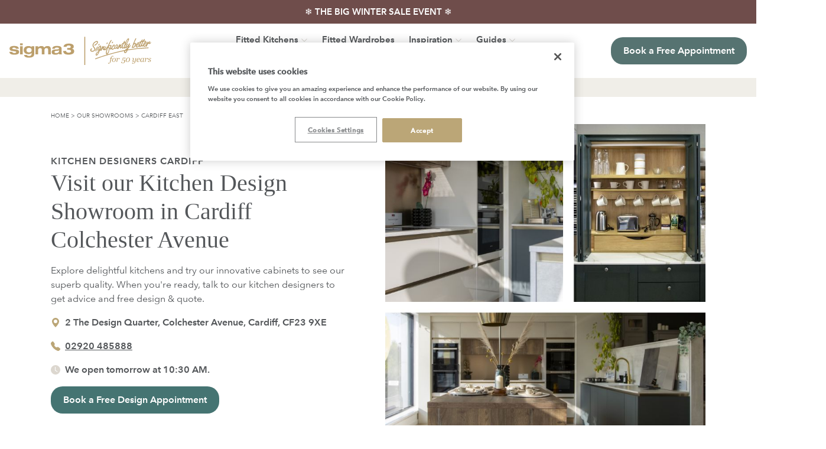

--- FILE ---
content_type: text/html;charset=UTF-8
request_url: https://www.sigma3.co.uk/our-showrooms/cardiff-east/
body_size: 19089
content:
<!DOCTYPE html>
<html>
<head>
<title>Kitchen Designers Cardiff | Sigma 3® Cardiff Showroom</title>
<meta charset="utf-8">
<meta content="width=device-width, initial-scale=1, maximum-scale=1" name="viewport" />
<script type='text/javascript'>
piAId = '120252';
piCId = '112758';
piHostname = 'go.sigma3.co.uk';

(function() {
	function async_load(){
		var s = document.createElement('script'); s.type = 'text/javascript';
		s.src = ('https:' == document.location.protocol ? 'https://' : 'http://') + piHostname + '/pd.js';
		var c = document.getElementsByTagName('script')[0]; c.parentNode.insertBefore(s, c);
	}
	if(window.attachEvent) { window.attachEvent('onload', async_load); }
	else { window.addEventListener('load', async_load, false); }
})();
</script>
<link rel="preload stylesheet" href="/style/styleset_70_v1220.css" type="text/css" />
<link rel="preload" as="image" href="/assets/kitchen-designer-cardiff-hero.jpg" />
<meta name="google-site-verification" content="NrdOnvBg5h4bHDLhJPKB6BOSybyXjKwSMY-vjfSStco" />
<link href="/sitemap.xml" rel="alternate preload" title="Sitemap" type="application/xml" />
<meta content="" name="keywords" />
<meta content="We're passionate Kitchen Designers in Cardiff, our team are here to create your dream space from our beautiful Cardiff Kitchen Showroom" name="description" />
<meta content="all" name="robots" />
<meta content="7 days" name="revisit-after" />

<script type="application/ld+json">
{
  "@context": "https://schema.org",
  "@type": "LocalBusiness",
  "name": "Sigma 3 Kitchens",
  "image": "",
  "@id": "https://www.sigma3.co.uk/our-showrooms/cardiff-east",
  "url": "https://www.sigma3.co.uk",
  "telephone": "029 2048 5888",
  "address": {
    "@type": "PostalAddress",
    "streetAddress": "4 Colchester Ave",
    "addressLocality": "Cardiff",
    "postalCode": "CF23 9XE",
    "addressCountry": "GB"
  },
  "geo": {
    "@type": "GeoCoordinates",
    "latitude": 51.4972858,
    "longitude": -3.147970100000066
  },
  "openingHoursSpecification": [{
    "@type": "OpeningHoursSpecification",
    "dayOfWeek": [
      "Monday",
      "Tuesday",
      "Wednesday",
      "Thursday",
      "Friday"
    ],
    "opens": "09:00",
    "closes": "17:30"
  },{
    "@type": "OpeningHoursSpecification",
    "dayOfWeek": "Saturday",
    "opens": "09:00",
    "closes": "17:00"
  },{
    "@type": "OpeningHoursSpecification",
    "dayOfWeek": "Sunday",
    "opens": "10:00",
    "closes": "16:30"
  }]
}
</script>
<script>

/*!
 * Lightbox v2.8.1
 * by Lokesh Dhakar
 *
 * More info:
 * http://lokeshdhakar.com/projects/lightbox2/
 *
 * Copyright 2007, 2015 Lokesh Dhakar
 * Released under the MIT license
 * https://github.com/lokesh/lightbox2/blob/master/LICENSE
 */

// Uses Node, AMD or browser globals to create a module.
(function (root, factory) {
    if (typeof define === 'function' && define.amd) {
        // AMD. Register as an anonymous module.
        define(['jquery'], factory);
    } else if (typeof exports === 'object') {
        // Node. Does not work with strict CommonJS, but
        // only CommonJS-like environments that support module.exports,
        // like Node.
        module.exports = factory(require('jquery'));
    } else {
        // Browser globals (root is window)
        root.lightbox = factory(root.jQuery);
    }
}(this, function ($) {

  function Lightbox(options) {
    this.album = [];
    this.currentImageIndex = void 0;
    this.init();

    // options
    this.options = $.extend({}, this.constructor.defaults);
    this.option(options);
  }

  // Descriptions of all options available on the demo site:
  // http://lokeshdhakar.com/projects/lightbox2/index.html#options
  Lightbox.defaults = {
    albumLabel: 'Image %1 of %2',
    alwaysShowNavOnTouchDevices: false,
    fadeDuration: 500,
    fitImagesInViewport: true,
    // maxWidth: 800,
    // maxHeight: 600,
    positionFromTop: 50,
    resizeDuration: 700,
    showImageNumberLabel: true,
    wrapAround: false
  };

  Lightbox.prototype.option = function(options) {
    $.extend(this.options, options);
  };

  Lightbox.prototype.imageCountLabel = function(currentImageNum, totalImages) {
    return this.options.albumLabel.replace(/%1/g, currentImageNum).replace(/%2/g, totalImages);
  };

  Lightbox.prototype.init = function() {
    this.enable();
    this.build();
  };

  // Loop through anchors and areamaps looking for either data-lightbox attributes or rel attributes
  // that contain 'lightbox'. When these are clicked, start lightbox.
  Lightbox.prototype.enable = function() {
    var self = this;
    $('body').on('click', 'a[rel^=lightbox], area[rel^=lightbox], a[data-lightbox], area[data-lightbox]', function(event) {
      self.start($(event.currentTarget));
      return false;
    });
  };

  // Build html for the lightbox and the overlay.
  // Attach event handlers to the new DOM elements. click click click
  Lightbox.prototype.build = function() {
    var self = this;
    $('<div id="lightboxOverlay" class="lightboxOverlay"></div><div id="lightbox" class="lightbox"><div class="lb-outerContainer"><div class="lb-container"><img class="lb-image" src="[data-uri]" /><div class="lb-nav"><a class="lb-prev" href="" ></a><a class="lb-next" href="" ></a></div><div class="lb-loader"><a class="lb-cancel"></a></div></div></div><div class="lb-dataContainer"><div class="lb-data"><div class="lb-details"><span class="lb-caption"></span><span class="lb-number"></span></div><div class="lb-closeContainer"><a class="lb-close"></a></div></div></div></div>').appendTo($('body'));

    // Cache jQuery objects
    this.$lightbox       = $('#lightbox');
    this.$overlay        = $('#lightboxOverlay');
    this.$outerContainer = this.$lightbox.find('.lb-outerContainer');
    this.$container      = this.$lightbox.find('.lb-container');

    // Store css values for future lookup
    this.containerTopPadding = parseInt(this.$container.css('padding-top'), 10);
    this.containerRightPadding = parseInt(this.$container.css('padding-right'), 10);
    this.containerBottomPadding = parseInt(this.$container.css('padding-bottom'), 10);
    this.containerLeftPadding = parseInt(this.$container.css('padding-left'), 10);

    // Attach event handlers to the newly minted DOM elements
    this.$overlay.hide().on('click', function() {
      self.end();
      return false;
    });

    this.$lightbox.hide().on('click', function(event) {
      if ($(event.target).attr('id') === 'lightbox') {
        self.end();
      }
      return false;
    });

    this.$outerContainer.on('click', function(event) {
      if ($(event.target).attr('id') === 'lightbox') {
        self.end();
      }
      return false;
    });

    this.$lightbox.find('.lb-prev').on('click', function() {
      if (self.currentImageIndex === 0) {
        self.changeImage(self.album.length - 1);
      } else {
        self.changeImage(self.currentImageIndex - 1);
      }
      return false;
    });

    this.$lightbox.find('.lb-next').on('click', function() {
      if (self.currentImageIndex === self.album.length - 1) {
        self.changeImage(0);
      } else {
        self.changeImage(self.currentImageIndex + 1);
      }
      return false;
    });

    this.$lightbox.find('.lb-loader, .lb-close').on('click', function() {
      self.end();
      return false;
    });
  };

  // Show overlay and lightbox. If the image is part of a set, add siblings to album array.
  Lightbox.prototype.start = function($link) {
    var self    = this;
    var $window = $(window);

    $window.on('resize', $.proxy(this.sizeOverlay, this));

    $('select, object, embed').css({
      visibility: 'hidden'
    });

    this.sizeOverlay();

    this.album = [];
    var imageNumber = 0;

    function addToAlbum($link) {
      self.album.push({
        link: $link.attr('href'),
        title: $link.attr('data-title') || $link.attr('title')
      });
    }

    // Support both data-lightbox attribute and rel attribute implementations
    var dataLightboxValue = $link.attr('data-lightbox');
    var $links;

    if (dataLightboxValue) {
      $links = $($link.prop('tagName') + '[data-lightbox="' + dataLightboxValue + '"]');
      for (var i = 0; i < $links.length; i = ++i) {
        addToAlbum($($links[i]));
        if ($links[i] === $link[0]) {
          imageNumber = i;
        }
      }
    } else {
      if ($link.attr('rel') === 'lightbox') {
        // If image is not part of a set
        addToAlbum($link);
      } else {
        // If image is part of a set
        $links = $($link.prop('tagName') + '[rel="' + $link.attr('rel') + '"]');
        for (var j = 0; j < $links.length; j = ++j) {
          addToAlbum($($links[j]));
          if ($links[j] === $link[0]) {
            imageNumber = j;
          }
        }
      }
    }

    // Position Lightbox
    var top  = $window.scrollTop() + this.options.positionFromTop;
    var left = $window.scrollLeft();
    this.$lightbox.css({
      top: top + 'px',
      left: left + 'px'
    }).fadeIn(this.options.fadeDuration);

    this.changeImage(imageNumber);
  };

  // Hide most UI elements in preparation for the animated resizing of the lightbox.
  Lightbox.prototype.changeImage = function(imageNumber) {
    var self = this;

    this.disableKeyboardNav();
    var $image = this.$lightbox.find('.lb-image');

    this.$overlay.fadeIn(this.options.fadeDuration);

    $('.lb-loader').fadeIn('slow');
    this.$lightbox.find('.lb-image, .lb-nav, .lb-prev, .lb-next, .lb-dataContainer, .lb-numbers, .lb-caption').hide();

    this.$outerContainer.addClass('animating');

    // When image to show is preloaded, we send the width and height to sizeContainer()
    var preloader = new Image();
    preloader.onload = function() {
      var $preloader;
      var imageHeight;
      var imageWidth;
      var maxImageHeight;
      var maxImageWidth;
      var windowHeight;
      var windowWidth;

      $image.attr('src', self.album[imageNumber].link);

      $preloader = $(preloader);

      $image.width(preloader.width);
      $image.height(preloader.height);

      if (self.options.fitImagesInViewport) {
        // Fit image inside the viewport.
        // Take into account the border around the image and an additional 10px gutter on each side.

        windowWidth    = $(window).width();
        windowHeight   = $(window).height();
        maxImageWidth  = windowWidth - self.containerLeftPadding - self.containerRightPadding - 20;
        maxImageHeight = windowHeight - self.containerTopPadding - self.containerBottomPadding - 120;

        // Check if image size is larger then maxWidth|maxHeight in settings
        if (self.options.maxWidth && self.options.maxWidth < maxImageWidth) {
          maxImageWidth = self.options.maxWidth;
        }
        if (self.options.maxHeight && self.options.maxHeight < maxImageWidth) {
          maxImageHeight = self.options.maxHeight;
        }

        // Is there a fitting issue?
        if ((preloader.width > maxImageWidth) || (preloader.height > maxImageHeight)) {
          if ((preloader.width / maxImageWidth) > (preloader.height / maxImageHeight)) {
            imageWidth  = maxImageWidth;
            imageHeight = parseInt(preloader.height / (preloader.width / imageWidth), 10);
            $image.width(imageWidth);
            $image.height(imageHeight);
          } else {
            imageHeight = maxImageHeight;
            imageWidth = parseInt(preloader.width / (preloader.height / imageHeight), 10);
            $image.width(imageWidth);
            $image.height(imageHeight);
          }
        }
      }
      self.sizeContainer($image.width(), $image.height());
    };

    preloader.src          = this.album[imageNumber].link;
    this.currentImageIndex = imageNumber;
  };

  // Stretch overlay to fit the viewport
  Lightbox.prototype.sizeOverlay = function() {
    this.$overlay
      .width($(window).width())
      .height($(document).height());
  };

  // Animate the size of the lightbox to fit the image we are showing
  Lightbox.prototype.sizeContainer = function(imageWidth, imageHeight) {
    var self = this;

    var oldWidth  = this.$outerContainer.outerWidth();
    var oldHeight = this.$outerContainer.outerHeight();
    var newWidth  = imageWidth + this.containerLeftPadding + this.containerRightPadding;
    var newHeight = imageHeight + this.containerTopPadding + this.containerBottomPadding;

    function postResize() {
      self.$lightbox.find('.lb-dataContainer').width(newWidth);
      self.$lightbox.find('.lb-prevLink').height(newHeight);
      self.$lightbox.find('.lb-nextLink').height(newHeight);
      self.showImage();
    }

    if (oldWidth !== newWidth || oldHeight !== newHeight) {
      this.$outerContainer.animate({
        width: newWidth,
        height: newHeight
      }, this.options.resizeDuration, 'swing', function() {
        postResize();
      });
    } else {
      postResize();
    }
  };

  // Display the image and its details and begin preload neighboring images.
  Lightbox.prototype.showImage = function() {
    this.$lightbox.find('.lb-loader').stop(true).hide();
    this.$lightbox.find('.lb-image').fadeIn('slow');

    this.updateNav();
    this.updateDetails();
    this.preloadNeighboringImages();
    this.enableKeyboardNav();
  };

  // Display previous and next navigation if appropriate.
  Lightbox.prototype.updateNav = function() {
    // Check to see if the browser supports touch events. If so, we take the conservative approach
    // and assume that mouse hover events are not supported and always show prev/next navigation
    // arrows in image sets.
    var alwaysShowNav = false;
    try {
      document.createEvent('TouchEvent');
      alwaysShowNav = (this.options.alwaysShowNavOnTouchDevices) ? true : false;
    } catch (e) {}

    this.$lightbox.find('.lb-nav').show();

    if (this.album.length > 1) {
      if (this.options.wrapAround) {
        if (alwaysShowNav) {
          this.$lightbox.find('.lb-prev, .lb-next').css('opacity', '1');
        }
        this.$lightbox.find('.lb-prev, .lb-next').show();
      } else {
        if (this.currentImageIndex > 0) {
          this.$lightbox.find('.lb-prev').show();
          if (alwaysShowNav) {
            this.$lightbox.find('.lb-prev').css('opacity', '1');
          }
        }
        if (this.currentImageIndex < this.album.length - 1) {
          this.$lightbox.find('.lb-next').show();
          if (alwaysShowNav) {
            this.$lightbox.find('.lb-next').css('opacity', '1');
          }
        }
      }
    }
  };

  // Display caption, image number, and closing button.
  Lightbox.prototype.updateDetails = function() {
    var self = this;

    // Enable anchor clicks in the injected caption html.
    // Thanks Nate Wright for the fix. @https://github.com/NateWr
    if (typeof this.album[this.currentImageIndex].title !== 'undefined' &&
      this.album[this.currentImageIndex].title !== '') {
      this.$lightbox.find('.lb-caption')
        .html(this.album[this.currentImageIndex].title)
        .fadeIn('fast')
        .find('a').on('click', function(event) {
          if ($(this).attr('target') !== undefined) {
            window.open($(this).attr('href'), $(this).attr('target'));
          } else {
            location.href = $(this).attr('href');
          }
        });
    }

    if (this.album.length > 1 && this.options.showImageNumberLabel) {
      var labelText = this.imageCountLabel(this.currentImageIndex + 1, this.album.length);
      this.$lightbox.find('.lb-number').text(labelText).fadeIn('fast');
    } else {
      this.$lightbox.find('.lb-number').hide();
    }

    this.$outerContainer.removeClass('animating');

    this.$lightbox.find('.lb-dataContainer').fadeIn(this.options.resizeDuration, function() {
      return self.sizeOverlay();
    });
  };

  // Preload previous and next images in set.
  Lightbox.prototype.preloadNeighboringImages = function() {
    if (this.album.length > this.currentImageIndex + 1) {
      var preloadNext = new Image();
      preloadNext.src = this.album[this.currentImageIndex + 1].link;
    }
    if (this.currentImageIndex > 0) {
      var preloadPrev = new Image();
      preloadPrev.src = this.album[this.currentImageIndex - 1].link;
    }
  };

  Lightbox.prototype.enableKeyboardNav = function() {
    $(document).on('keyup.keyboard', $.proxy(this.keyboardAction, this));
  };

  Lightbox.prototype.disableKeyboardNav = function() {
    $(document).off('.keyboard');
  };

  Lightbox.prototype.keyboardAction = function(event) {
    var KEYCODE_ESC        = 27;
    var KEYCODE_LEFTARROW  = 37;
    var KEYCODE_RIGHTARROW = 39;

    var keycode = event.keyCode;
    var key     = String.fromCharCode(keycode).toLowerCase();
    if (keycode === KEYCODE_ESC || key.match(/x|o|c/)) {
      this.end();
    } else if (key === 'p' || keycode === KEYCODE_LEFTARROW) {
      if (this.currentImageIndex !== 0) {
        this.changeImage(this.currentImageIndex - 1);
      } else if (this.options.wrapAround && this.album.length > 1) {
        this.changeImage(this.album.length - 1);
      }
    } else if (key === 'n' || keycode === KEYCODE_RIGHTARROW) {
      if (this.currentImageIndex !== this.album.length - 1) {
        this.changeImage(this.currentImageIndex + 1);
      } else if (this.options.wrapAround && this.album.length > 1) {
        this.changeImage(0);
      }
    }
  };

  // Closing time. :-(
  Lightbox.prototype.end = function() {
    this.disableKeyboardNav();
    $(window).off('resize', this.sizeOverlay);
    this.$lightbox.fadeOut(this.options.fadeDuration);
    this.$overlay.fadeOut(this.options.fadeDuration);
    $('select, object, embed').css({
      visibility: 'visible'
    });
  };

  return new Lightbox();
}));


</script>

<meta name="google-site-verification" content="liKH6JBmIYKrze-O3IL8BFDPQ5V52IUfMpCyvZmX48o" />
<link rel="canonical" href="https://www.sigma3.co.uk/our-showrooms/cardiff-east">

<!-- Google Tag Manager -->
<script>(function(w,d,s,l,i){w[l]=w[l]||[];w[l].push({'gtm.start':
new Date().getTime(),event:'gtm.js'});var f=d.getElementsByTagName(s)[0],
j=d.createElement(s),dl=l!='dataLayer'?'&l='+l:'';j.async=true;j.src=
'https://www.googletagmanager.com/gtm.js?id='+i+dl;f.parentNode.insertBefore(j,f);
})(window,document,'script','dataLayer','GTM-5GCLQG');</script>
<!-- End Google Tag Manager -->

<!-- Google Code for Remarketing Tag -->
<!-- Remarketing tags may not be associated with personally identifiable information or placed on pages related to sensitive categories. See more information and instructions on how to setup the tag on: http://google.com/ads/remarketingsetup -->
<script type="text/javascript">
/* <![CDATA[ */
var google_conversion_id = 994566026;
var google_custom_params = window.google_tag_params;
var google_remarketing_only = true;
/* ]]> */
</script>
<script rel="dns-prefetch" type="text/javascript" src="//www.googleadservices.com/pagead/conversion.js">
</script>
<noscript>
<div style="display:inline;">
<img height="1" width="1" style="border-style:none;" alt="" src="//googleads.g.doubleclick.net/pagead/viewthroughconversion/994566026/?value=0&guid=ON&script=0"/>
</div>
</noscript>

<!--BingAds-->
<script>(function(w,d,t,r,u){var f,n,i;w[u]=w[u]||[],f=function(){var o={ti:"5996055"};o.q=w[u],w[u]=new UET(o),w[u].push("pageLoad")},n=d.createElement(t),n.src=r,n.async=1,n.onload=n.onreadystatechange=function(){var s=this.readyState;s&&s!=="loaded"&&s!=="complete"||(f(),n.onload=n.onreadystatechange=null)},i=d.getElementsByTagName(t)[0],i.parentNode.insertBefore(n,i)})(window,document,"script","//bat.bing.com/bat.js","uetq");</script><noscript><img src="//bat.bing.com/action/0?ti=5996055&Ver=2" height="0" width="0" style="display:none; visibility: hidden;" /></noscript>

<script async type="text/javascript" src="//widget.trustpilot.com/bootstrap/v5/tp.widget.bootstrap.min.js"></script>
<!-- Facebook Pixel Code -->
<script>
!function(f,b,e,v,n,t,s){if(f.fbq)return;n=f.fbq=function(){n.callMethod?
n.callMethod.apply(n,arguments):n.queue.push(arguments)};if(!f._fbq)f._fbq=n;
n.push=n;n.loaded=!0;n.version='2.0';n.queue=[];t=b.createElement(e);t.async=!0;
t.src=v;s=b.getElementsByTagName(e)[0];s.parentNode.insertBefore(t,s)}(window,
document,'script','https://connect.facebook.net/en_US/fbevents.js');
fbq('init', '1022621627779376');
fbq('track', 'PageView');
</script>
<noscript>
    <img height="1" width="1" style="display:none"
src="https://www.facebook.com/tr?id=1022621627779376&ev=PageView&noscript=1"
/>
</noscript>
<!-- DO NOT MODIFY -->
<!-- End Facebook Pixel Code --><input type='hidden' id='search-term' value='/our-showrooms/cardiff-east/ - should prevent null'>
</head>
<body>
<meta name="google-site-verification" content="liKH6JBmIYKrze-O3IL8BFDPQ5V52IUfMpCyvZmX48o" />

<!-- Google Tag Manager (noscript) -->
<noscript><iframe src="https://www.googletagmanager.com/ns.html?id=GTM-5GCLQG"
height="0" width="0" style="display:none;visibility:hidden"></iframe></noscript>
<!-- End Google Tag Manager (noscript) --> 

<header class="sticky-top" style="z-index:1025;">
    <section class="promotion-banner py-2 text-center" style="background-color:#6f4d4b;color:#ffffff;">
        <div class="container-fluid">
            <div class="row">
                <div class="col-12">
                    <a href="/sale">❄️ THE BIG WINTER SALE EVENT ❄️</a>
                </div>
            </div>
        </div>
    </section>
    <nav class="navbar navbar-expand-xl w-100">
        <div class="container-fluid px-3 justify-content-between">
                <div class="d-inline-flex align-items-center col-xl-3 col-xxl-3">
                    <a class="navbar-brand-logo-hr left me-3" id="logo" href="/">
                        <img src="https://info.sigma3.co.uk/hubfs/sigma-3-kitchens-50th-logo-horizontal-01.svg" alt="Sigma 3 Kitchens 50th Anniversary Logo" class="header-logo">
                    </a>
                </div>
                <button class="navbar-toggler offcanvas-nav-btn" type="button" data-bs-toggle="offcanvas" data-bs-target="#offcanvasNav" aria-controls="offcanvasNav">
                    <span class="navbar-toggler-icon"></span>
                </button>
                <div class="offcanvas offcanvas-start offcanvas-nav mx-auto" id="offcanvasNav">
                    <div class="offcanvas-header position-relative">
                        <a href="/" class="text-inverse navbar-brand-logo left" style="width:96px;height:48px;">
                            <img src="https://info.sigma3.co.uk/hubfs/sigma-3-kitchens-50th-logo.svg" alt="Sigma 3 Kitchens 50th Anniversary Logo" class="header-logo">
                        </a>
                        <button type="button" class="btn-close" data-bs-dismiss="offcanvas" aria-label="Close"></button>
                    </div>
                    <div class="offcanvas-body mx-xl-auto pt-xl-0">
                        <ul class="navbar-nav justify-content-center">
                            <li class="nav-item dropdown dropdown-fullwidth">
                                <a class="nav-link dropdown-toggle" href="#" role="button" data-bs-toggle="dropdown" aria-expanded="false">Fitted Kitchens</a> 
                                    <div class="dropdown-menu p-4 mega-menu">
                                        <div class="container ps-0 pe-0 ps-lg-4 pe-lg-4">
                                            <div class="row g-4">
                                                <div class="col-xl-2">
                                                    <span class="nav-header-title">Fitted Kitchens</span>
                                                    <ul class="nav-header-menu">
                                                        <li>
                                                            <a href="/kitchens">All Fitted Kitchens</a></li>
                                                        <li>
                                                            <a href="/kitchens/modern">Modern Kitchens</a></li>
                                                        <li>
                                                            <a href="/kitchens/shaker">Shaker Kitchens</a></li>
                                                        <li>
                                                            <a href="/kitchens/handleless">Handleless Kitchens</a></li>
                                                        <li>
                                                            <a href="/kitchens/classic">Classic Kitchens</a></li>
                                                        <li>
                                                            <a href="/kitchens/grey-kitchens">Grey Kitchens</a></li>
                                                        <li>
                                                            <a href="/kitchens/blue-kitchens">Blue Kitchens</a></li>
                                                        <li>
                                                            <a href="/kitchens/green-kitchens">Green Kitchens</a></li>
                                                        <li>
                                                            <a href="/kitchens/black-kitchens">Black Kitchens</a></li>
                                                        <li>
                                                            <a href="/kitchens/pink-kitchens">Pink Kitchens</a></li>
                                                        <li>
                                                            <a href="/kitchens/purple-kitchens">Purple Kitchens</a></li>
                                                    </ul>
                                                </div>
                                                <div class="col-xl-2">
                                                    <span class="nav-header-title">Our Collections</span>
                                                    <ul class="nav-header-menu">
                                                        <li>
                                                            <a href="/kitchens/style-collection"><span style="color:#bba677;font-weight:500;">£</span><span style="color:#DCD7CF;font-weight:500;">£</span> Style Collection</a></li>
                                                        <li>
                                                            <a href="/kitchens/timeless-collection"><span style="color:#bba677;font-weight:500;">£</span><span style="color:#bba677;font-weight:500;">£</span> Timeless Collection</a></li>
                                                        <li>
                                                            <a href="/kitchens/hline-collection"><span style="color:#bba677;font-weight:500;">£</span><span style="color:#bba677;font-weight:500;">£</span> H-Line Collection</a></li>
                                                        <li>
                                                            <a href="/kitchens/storage">The Signature Collection</a></li>
                                                        <li>
                                                            <a href="/trade">Trade Kitchens</a></li>
                                                        <li>
                                                            <a href="/contract-kitchens">Contract Kitchens</a></li>
                                                    </ul>
                                                </div>
                                                <div class="col-xl-2">
                                                    <span class="nav-header-title">Kitchen Storage</span>
                                                    <ul class="nav-header-menu">
                                                        <li>
                                                            <a href="/kitchens/kitchen-cabinets">Innovative Cabinets</a></li>
                                                        <li>
                                                            <a href="/kitchens/storage/corner-pantry">Corner Pantry</a></li>
                                                        <li>
                                                            <a href="/kitchens/storage/kitchen-dresser-units">Dresser Units</a></li>
                                                        <li>
                                                            <a href="/kitchens/storage/drinks-cabinet">Drinks Cabinet</a></li>
                                                        <li>
                                                            <a href="/kitchens/storage/wide-cabinets">Extra Wide Cabinets</a></li>
                                                        <li>
                                                            <a href="/kitchens/storage/wide-drawers">Extra Wide Drawers</a></li>
                                                        <li>
                                                            <a href="/kitchens/storage/integrated-bins">Integrated Bins</a></li>
                                                        <li>
                                                            <a href="/kitchens/storage/kitchen-drawers">Kitchen Drawers</a></li>
                                                        <li>
                                                            <a href="/kitchens/storage/kitchen-pantry">Kitchen Pantries</a></li>
                                                        <li>
                                                            <a href="/kitchens/storage/larder-unit">Larder Units</a></li>
                                                        <li>
                                                            <a href="/kitchens/storage/pull-out-larders">Pull-Out Larders</a></li>
                                                        <li>
                                                            <a href="/kitchens/storage/utility-room-storage">Utility Room Storage</a></li>
                                                    </ul>
                                                </div>
                                                <div class="col-xl-2">
                                                    <span class="nav-header-title">Design Features</span>
                                                    <ul class="nav-header-menu">
                                                        <li>
                                                            <a href="/kitchens/design-features/bifold-door-cabinets">Bi-Fold Door Cabinets</a></li>
                                                        <li>
                                                            <a href="/kitchens/design-features/boot-room">Boot Rooms</a></li>
                                                        <li>
                                                            <a href="/kitchens/design-features/chefs-table">Chef's Table</a></li>
                                                        <li>
                                                            <a href="/kitchens/design-features/freestanding-kitchen-islands">Freestanding Islands</a></li>
                                                        <li>
                                                            <a href="/kitchens/design-features/inframe-effect">Inframe Effect</a></li>
                                                        <li>
                                                            <a href="/kitchens/design-features/open-shelving">Open Shelving</a></li>
                                                        <li>
                                                            <a href="/kitchens/design-features/sliding-door-cabinets">Sliding Door Cabinets</a></li>
                                                        <li>
                                                            <a href="/kitchens/design-features/wine-drawers">Wine Drawers</a></li>
                                                        <li>
                                                            <a href="/kitchens/design-features/crate-drawers">Wood Crate Drawers</a></li>
                                                    </ul>
                                                </div>
                                                <div class="col-xl-2">
                                                    <span class="nav-header-title">Finishing Touches</span>
                                                    <ul class="nav-header-menu">
                                                        <li>
                                                            <a href="/kitchens/appliances">Appliances</a></li>
                                                        <li>
                                                            <a href="/kitchens/handles">Handles</a></li>
                                                        <li>
                                                            <a href="/kitchens/worktops">Worktops</a></li>
                                                    </ul>
                                                </div>
                                        </div>
                                    </div>
                                </div> 
                            </li>
                            <li class="nav-item">
                                <a class="nav-link" href="/fitted-wardrobes">Fitted Wardrobes</a>
                            </li>
                            <li class="nav-item dropdown">
                                <a class="nav-link dropdown-toggle" data-bs-toggle="dropdown" href="#">Inspiration</a>
                                <ul class="dropdown-menu">
                                    <li>
                                        <a class="dropdown-item" href="/realkitchens">Real Kitchens</a></li>
                                    <li>
                                        <a class="dropdown-item" href="/inspiration/Case-Studies">Kitchen Stories</a></li>
                                    <li>
                                        <a class="dropdown-item" href="/inspiration">Kitchen Blog</a></li>
                                </ul>
                            </li>
                            <li class="nav-item dropdown">
                                <a class="nav-link dropdown-toggle" data-bs-toggle="dropdown" href="#">Guides</a>
                                <ul class="dropdown-menu">
                                    <li>
                                        <a class="dropdown-item" href="/plan-a-new-kitchen/how-to-start-a-kitchen-renovation">How to Start a Kitchen Renovation</a></li>
                                    <li>
                                        <a class="dropdown-item" href="/plan-a-new-kitchen/kitchen-layouts">Kitchen Layout Ideas</a></li>
                                    <li>
                                        <a class="dropdown-item" href="/plan-a-new-kitchen/kitchen-style-ideas">Kitchen Style Ideas</a></li>
                                    <li>
                                        <a class="dropdown-item" href="/plan-a-new-kitchen/kitchen-storage-and-organisation">Storage & Organisation Ideas</a></li>
                                    <li>
                                        <a class="dropdown-item" href="/plan-a-new-kitchen/kitchen-worktop-ideas">Kitchen Worktop Ideas</a></li>
                                    <li>
                                        <a class="dropdown-item" href="/plan-a-new-kitchen/how-to-choose-kitchen-handles">How to Choose Handles</a></li>
                                    <li>
                                        <a class="dropdown-item all" href="/plan-a-new-kitchen">All Guides</a></li>
                                </ul>
                            </li>
                            <li class="nav-item dropdown">
                                <a class="nav-link dropdown-toggle" data-bs-toggle="dropdown" href="#">Your Journey</a>
                                <ul class="dropdown-menu">
                                    <li>
                                        <a class="dropdown-item" href="/our-story">Our Story</a></li>
                                    <li>
                                        <a class="dropdown-item" href="/about-us">About Us</a></li>
                                    <li>
                                        <a class="dropdown-item" href="/reviews">Reviews</a></li>
                                    <li>
                                        <a class="dropdown-item" href="/jobs">Jobs</a></li>
                                    <li>
                                        <a class="dropdown-item" href="/design-service">Our Design Process</a></li>
                                    <li>
                                        <a class="dropdown-item" href="/installation">Installation Service</a></li>
                                    <li>
                                        <a class="dropdown-item" href="/manufacturing">Kitchen Manufacturing</a></li>
                                    <li>
                                        <a class="dropdown-item" href="/environment">Environmental Responsibility</a></li>
                                    <li>
                                        <a class="dropdown-item" href="/finance">Finance Options</a></li>
                                    <li>
                                        <a class="dropdown-item" href="/our-prices">Our Prices</a></li>
                                    <li>
                                        <a class="dropdown-item" href="/faq">Frequently Asked Questions</a></li>
                                </ul>
                            </li>
                            <li class="nav-item dropdown">
                                <a class="nav-link dropdown-toggle" data-bs-toggle="dropdown" href="#">Showrooms</a>
                                <ul class="dropdown-menu">
                                    <li>
                                        <a class="dropdown-item" href="/our-showrooms">Our Kitchen Showrooms</a></li>
                                    <li>
                                        <a class="dropdown-item" href="/our-showrooms/abergavenny">Abergavenny</a></li>
                                    <li>
                                        <a class="dropdown-item" href="/our-showrooms/cardiff-east">Cardiff East</a></li>
                                    <li>
                                        <a class="dropdown-item" href="/our-showrooms/cardiff-west">Cardiff West</a></li>
                                    <li>
                                        <a class="dropdown-item" href="/our-showrooms/esher">Esher</a></li>
                                        <li>
                                        <a class="dropdown-item" href="/our-showrooms/llantrisant">Llantrisant</a></li>
                                    <li>
                                        <a class="dropdown-item" href="/our-showrooms/newport">Newport</a></li>
                                    <li>
                                        <a class="dropdown-item" href="/our-showrooms/swansea">Swansea</a></li>
                                    <li>
                                        <a class="dropdown-item" href="/virtual-showroom">Virtual Showroom Tour</a></li>

                                </ul>
                            </li>
                            <li class="nav-item">
                                <a class="nav-link"  data-bs-toggle="offcanvas" href="#ctaCanvasBrochure" role="button" aria-controls="ctaCanvasBrochure"><span style="font-weight:500;color:#bba677;">Brochures</span></a>
                            </li>
                        </ul>

                    </div>

                    <div class="offcanvas-footer">
                        <a class="btn btn-primary beach-house d-block mb-2" href="/design-appointment" target="_blank">Book a Free Design Appointment</a>
                        <a class="btn btn-secondary d-block" href="/brochures" target="_blank">Get Free Brochures</a>
                    </div>

                </div>
                <div class="mt-0 d-none d-xl-flex align-items-center justify-content-end navbar-ctas col-xl-3 col-xxl-3">
                    <a class="btn btn-primary beach-house" href="/design-appointment" target="_blank">Book a Free Appointment</a>
                </div>
        </div>
    </nav>
    <section class="scots-grey py-1">
        <div class="container">
            <div class="row justify-content-center text-center">
                <div class="col-12">
                    <img src="/assets/tp-horizontal-20.png" alt="Trustpilot Trust Score of 5.0" style="width:160px;height:auto;">
                </div>
            </div>
        </div>
    </section>
</header>
<main class="mck-main-content">
<section class="mt-4">
    <div class="container">
        <div class="row">
            <div class="col-12 breadcrumb-title mb-2">
                <div id='bread_crumbs'><a href="https://www.sigma3.co.uk/">Home</a> &gt; <a href="https://www.sigma3.co.uk/our-showrooms/">Our Showrooms</a> &gt; <a href="https://www.sigma3.co.uk/our-showrooms/cardiff-east/">Cardiff East</a></div>
            </div>
        </div>
        <div class="row align-items-center g-4">
            <div class="col-lg-6 pe-lg-5 order-lg-1 order-2">
                
                <h1 class="eyebrow mb-1">Kitchen Designers Cardiff</h1>
<h1 class="display-6">
	Visit our Kitchen Design Showroom in Cardiff Colchester Avenue</h1>

                
                <p>
	Explore delightful kitchens and try our innovative cabinets to see our superb quality. When you're ready, talk to our kitchen designers to get advice and free design & quote.
</p>

                
                <p class="address" style="font-weight:500;">
	2 The Design Quarter, Colchester Avenue, Cardiff, CF23 9XE</p>
                
                <p class="phone" style="font-weight:500;"><a href="tel:02920 485888">02920 485888</a></p>
                
                <p id="status" style="font-weight:500;"></p>
                <a class="btn btn-primary" type="button" data-bs-toggle="modal" data-bs-target="#designApptModal">Book a Free Design Appointment</a>
            </div>
            <div class="col-lg-6 order-lg-2 order-1">
                <div>
	<img alt="" class="img-fluid" src="/_userfiles/images/cardiff-east-kitchen-showroom-pictures01.jpg" />
</div>
            </div>
        </div>
    </div>
</section>
<section class="mt-4">
    <div class="container">
        <div class="row">
            <div class="col-12">
                
                <!-- TrustBox widget - Slider -->
<div class="trustpilot-widget" data-businessunit-id="5499d1f700006400057c5246" data-locale="en-GB" data-review-languages="en" data-stars="5" data-style-height="240px" data-style-width="100%" data-tags="ColchesterAvenue" data-template-id="54ad5defc6454f065c28af8b" data-text-color="#54575a" data-token="d0af9977-ef4c-4ca4-946b-014d25a07d98">
	<a href="https://uk.trustpilot.com/review/sigma3.co.uk" rel="noopener" target="_blank">Trustpilot 
	</a>
</div>
<!-- End TrustBox widget -->
            </div>
        </div>
    </div>
</section>
<section class="mt-4">
    <div class="container">
        <div class="row">
            <div class="col-12">
                <vimeo-embed-landscape> 
                    <img alt="Carly's experience at Sigma 3 Kitchens Cardiff Colchester Avenue" loading="lazy" src="/_userfiles/images/sigma3-kitchens-cardiff-east-video-thumbnail.jpg" /><iframe data-src="https://player.vimeo.com/video/961061482?badge=0&amp;autopause=0&amp;player_id=0&amp;app_id=58479" src=""></iframe>
	<button aria-label="Play video"></button>
                </vimeo-embed-landscape>
            </div>
        </div>
    </div>
</section>
<section class="padding-top">
    <div class="container">
        <div class="row g-4">
            <div class="col-lg-4">
                <div class="p-4" style="border:solid 1px #f0eee8;border-radius:0.5rem;">
                    <h2 class="mb-4">Where to Find Us</h2>
                    <div class="col-12 col-md-7 col-lg-12">
                        <div class="map mb-4">
                            <iframe allowfullscreen="" frameborder="0" height="320" src="https://www.google.com/maps/embed?pb=!1m18!1m12!1m3!1d317494.3082102489!2d-3.654354572206114!3d51.560455069205865!2m3!1f0!2f0!3f0!3m2!1i1024!2i768!4f13.1!3m3!1m2!1s0x486e1ce6bf0b7d75%3A0x96336771d6641658!2sSigma%203%20Kitchens!5e0!3m2!1sen!2suk!4v1571318721789!5m2!1sen!2suk" style="border:0;" width="100%"></iframe>
                        </div>
                    </div>
                    <div class="col-12 col-md-5 col-lg-12">
                        <div class="opening-hours">
                            <h3>Opening Hours</h3>
                            <table class="mb-4" style="width:100%;">
                                <tr><td>Monday</td><td>09:00 - 17:30</td></tr>
                                <tr><td>Tuesday</td><td>09:00 - 17:30</td></tr>
                                <tr><td>Wednesday</td><td>09:00 - 17:30</td></tr>
                                <tr><td>Thursday</td><td>09:00 - 17:30</td></tr>
                                <tr><td>Friday</td><td>09:00 - 17:30</td></tr>
                                <tr><td>Saturday</td><td>09:00 - 17:00</td></tr>
                                <tr><td>Sunday</td><td>10:30 - 16:30</td></tr>
                            </table>
                            <p>We're closed on Christmas Eve, Christmas Day and Boxing Day.</p>
                            <a class="btn btn-primary d-block mb-2" type="button" data-bs-toggle="modal" data-bs-target="#designApptModal">Book a Free Design Appointment</a>
                            <a class="btn btn-secondary d-block" href="tel:02920 485888">02920 485888</a>
                        </div>
                    </div>
                </div>
            </div>
            <div class="col-lg-8">
                <div class="mb-2">
                    <h2 class="display-6 mb-3">
	We Love Designing Kitchens in Cardiff</h2>
                </div>
                <div class="pb-3 mb-4" style="border-bottom:solid 1px #f0eee8;">
                    <figure>
	<div class="row g-4 align-items-center">
		<div class="col-md-3 text-center">
			<figcaption> 
			<img alt="Jamie Ford, Showroom Manager at Sigma 3 Kitchens Cardiff Colchester Avenue" class="mb-2 d-block m-auto" height="120" src="/_userfiles/images/cardiff-east-jamie-ford.jpg" style="border-radius:50%;" width="120" /> <span style="font-weight:500;">Jamie Ford</span><br />
			<span>Showroom Manager</span> </figcaption>
		</div>
		<div class="col-md-9">
			<blockquote>
				<p>
					&quot;We&#39;re a family run kitchen design studio who provide the UK&#39;s highest rated service from our showroom just off Colchester Avenue in Roath, Cardiff. We design luxurious kitchens that you won&rsquo;t find anywhere else, using the innovative cabinetry that we make in our own factories. Our team of designers would love to welcome you into the showroom for a chat about your kitchen renovation over a nice tea or coffee.&quot;</p>
			</blockquote>
		</div>
	</div>
</figure>
                </div>
                <div class="row g-4 text-center pb-3" style="border-bottom:solid 1px #f0eee8;">
                    <div class="col-lg-3 col-6">
	<img alt="Lisa Foggan - Kitchen Designer at Sigma 3 Kitchens Cardiff Colchester Avenue" class="rounded-circle mb-2" height="120" src="/_userfiles/images/cardiff-east-lisa-foggan.jpg" width="120" />
	<p class="mb-0">
		<strong>Lisa Foggan</strong><br />
		Kitchen Designer</p>
</div>
<div class="col-lg-3 col-6">
	<img alt="José Novoa - Kitchen Designer at Sigma 3 Kitchens Cardiff Colchester Avenue" class="rounded-circle mb-2" height="120" src="/_userfiles/images/cardiff-east-jose-novoa.jpg" width="120" />
	<p class="mb-0">
		<strong>Jos&eacute; Novoa</strong><br />
		Kitchen Designer</p>
</div>
<div class="col-lg-3 col-6">
	<img alt="Tabitha Blanks - Kitchen Designer at Sigma 3 Kitchens Cardiff Colchester Avenue" class="rounded-circle mb-2" height="120" src="/_userfiles/images/cardiff-east-tabitha-blanks.jpg" width="120" />
	<p class="mb-0">
		<strong>Tabitha Blanks</strong><br />
		Kitchen Designer</p>
</div>
<div class="col-lg-3 col-6">
	<img alt="Dean Walton - Kitchen Designer at Sigma 3 Kitchens Cardiff Colchester Avenue" class="rounded-circle mb-2" height="120" src="/_userfiles/images/cardiff-east-dean-walton.jpg" width="120" />
	<p class="mb-0">
		<strong>Dean Walton</strong><br />
		Kitchen Designer</p>
</div>
<div class="col-lg-3 col-6">
	<img alt="Dawn Mordecai - Showroom Advisor at Sigma 3 Kitchens Cardiff Colchester Avenue" class="rounded-circle mb-2" height="120" src="/_userfiles/images/cardiff-east-dawn-mordecai.jpg" width="120" />
	<p class="mb-0">
		<strong>Dawn Mordecai</strong><br />
		Showroom Advisor</p>
</div>
<div class="col-lg-3 col-6">
	<img alt="Craig Whitwell - Kitchen Installation Manager at Sigma 3 Kitchens Cardiff Colchester Avenue" class="rounded-circle mb-2" height="120" src="/_userfiles/images/cardiff-east-craig-whitwell.jpg" width="120" />
	<p class="mb-0">
		<strong>Craig Whitwell</strong><br />
		Kitchen Installation Manager</p>
</div>
<div class="col-lg-3 col-6">
	<img alt="Matthew Wilce - Kitchen Installation Manager at Sigma 3 Kitchens Cardiff Colchester Avenue" class="rounded-circle mb-2" height="120" src="/_userfiles/images/cardiff-east-matthew-wilce.jpg" width="120" />
	<p class="mb-0">
		<strong>Matthew Wilce</strong><br />
		Kitchen Installation Manager</p>
</div>

                </div>
            </div>
        </div>
    </div>
</section>
<section class="padding">
    <div class="container">
        <div class="row g-4 mb-4">
            <div class="col-lg-8">
                <h2>
	The Latest Kitchen Designs in Cardiff</h2>
<p>
	Explore a selection of the latest kitchen renovations designed by our Cardiff Colchester Avenue team. If you see a kitchen you love, be sure to give us a call or book a design appointment to talk to the person who designed it! We&rsquo;d love to be a part of your kitchen journey.</p>
            </div>
        </div>
        <div class="row g-4">
            <div class="col-sm-6 col-lg-4 col-xl-4">
	<div class="realkitchen-card">
		<div class="realkitchen-card-img ls">
			<img alt="Lumina Heritage and Madoc Urban Suede<span>18122025</span>" src="/inc/modules/content_feed/thumbnail.php?image=/_userfiles/content_feed/Lumina-Heritage-Grey-and-Madoc-Urban-Suede-18.jpg&width=451&height=310&border=0&clip=1&r=255&g=255&b=255" loading="lazy" /></div>
		<div class="realkitchen-card-caption">
			<h3>
				Lumina Heritage and Madoc Urban Suede<span>18122025</span></h3>
			<p>
				Designed by Tabitha Blanks in <a href="/our-showrooms/cardiff-east" target="_blank">Colchester Avenue</a></p>
		</div>
	</div>
</div>
<div class="col-sm-6 col-lg-4 col-xl-4">
	<div class="realkitchen-card">
		<div class="realkitchen-card-img ls">
			<img alt="Hatfield Scots Grey and Willow<span>11122025</span>" src="/inc/modules/content_feed/thumbnail.php?image=/_userfiles/content_feed/Hatfield-Scots-Grey-and-Willow-18.jpg&width=451&height=310&border=0&clip=1&r=255&g=255&b=255" loading="lazy" /></div>
		<div class="realkitchen-card-caption">
			<h3>
				Hatfield Scots Grey and Willow<span>11122025</span></h3>
			<p>
				Designed by Tabitha Blanks in <a href="/our-showrooms/cardiff-east" target="_blank">Colchester Avenue</a></p>
		</div>
	</div>
</div>
<div class="col-sm-6 col-lg-4 col-xl-4">
	<div class="realkitchen-card">
		<div class="realkitchen-card-img ls">
			<img alt="Stretton Inkwell and Scots Grey<span>28112025</span>" src="/inc/modules/content_feed/thumbnail.php?image=/_userfiles/content_feed/Stretton-Inkwell-and-Scots-Grey.jpg&width=451&height=310&border=0&clip=1&r=255&g=255&b=255" loading="lazy" /></div>
		<div class="realkitchen-card-caption">
			<h3>
				Stretton Inkwell and Scots Grey<span>28112025</span></h3>
			<p>
				Designed by Jose Novoa in <a href="/our-showrooms/cardiff-east" target="_blank">Colchester Avenue</a></p>
		</div>
	</div>
</div>
<div class="col-sm-6 col-lg-4 col-xl-4">
	<div class="realkitchen-card">
		<div class="realkitchen-card-img ls">
			<img alt="Sutton Heritage Grey<span>18112025</span>" src="/inc/modules/content_feed/thumbnail.php?image=/_userfiles/content_feed/Sutton-Heritage-Grey.jpg&width=451&height=310&border=0&clip=1&r=255&g=255&b=255" loading="lazy" /></div>
		<div class="realkitchen-card-caption">
			<h3>
				Sutton Heritage Grey<span>18112025</span></h3>
			<p>
				Designed by Jose Novoa in <a href="/our-showrooms/cardiff-east" target="_blank">Colchester Avenue</a></p>
		</div>
	</div>
</div>
<div class="col-sm-6 col-lg-4 col-xl-4">
	<div class="realkitchen-card">
		<div class="realkitchen-card-img ls">
			<img alt="Padstow Willow<span>18112025</span>" src="/inc/modules/content_feed/thumbnail.php?image=/_userfiles/content_feed/Padstow-Willow-9.jpg&width=451&height=310&border=0&clip=1&r=255&g=255&b=255" loading="lazy" /></div>
		<div class="realkitchen-card-caption">
			<h3>
				Padstow Willow<span>18112025</span></h3>
			<p>
				Designed by Jose Novoa in <a href="/our-showrooms/cardiff-east" target="_blank">Colchester Avenue</a></p>
		</div>
	</div>
</div>
<div class="col-sm-6 col-lg-4 col-xl-4">
	<div class="realkitchen-card">
		<div class="realkitchen-card-img ls">
			<img alt="Vogue Willow and Marlo Mayfield Oak<span>18112025</span>" src="/inc/modules/content_feed/thumbnail.php?image=/_userfiles/content_feed/Vogue-Willow-1.jpg&width=451&height=310&border=0&clip=1&r=255&g=255&b=255" loading="lazy" /></div>
		<div class="realkitchen-card-caption">
			<h3>
				Vogue Willow and Marlo Mayfield Oak<span>18112025</span></h3>
			<p>
				Designed by Jose Novoa in <a href="/our-showrooms/cardiff-east" target="_blank">Colchester Avenue</a></p>
		</div>
	</div>
</div>

<div class="col-12 mt-4">
	<a class="btn btn-secondary" href="/realkitchens/Cardiff-East" target="_blank">See More Kitchen Renovations
	</a>
</div>

        </div>
    </div>
</section>
<section class="padding scots-grey">
    <div class="container">
        <div class="row g-4">
            <div class="col-lg-6 pe-lg-5">
                <h2>
	About Sigma 3 Kitchens Cardiff Colchester Avenue</h2>
<p>
	Explore a selection of the latest kitchen renovations designed by our Cardiff Colchester Avenue team. If you see a kitchen you love, be sure to give us a call or book a design appointment to talk to the person who designed it! We&rsquo;d love to be a part of your kitchen journey.</p>
<p>
	We&#39;ve been offering luxurious designs without the luxury price tag to our happy customers since 1975. We&rsquo;re a family run business and we pride ourselves on providing superb service and innovative kitchens that you won&rsquo;t find anywhere else.</p>
            </div>
            <div class="col-lg-6">
                
                <p class="eyebrow mb-4">FREQUENTLY ASKED QUESTIONS</p>
                <div class="accordion accordion-flush" id="faq">
                    <div class="accordion-item">
                        <h2 class="accordion-header" id="flush-headingOne">
                            <button class="accordion-button collapsed" type="button" data-bs-toggle="collapse" data-bs-target="#flush-collapseOne" aria-expanded="false" aria-controls="flush-collapseOne">
                                How do I find Sigma 3 Kitchens Cardiff Colchester Avenue?
                            </button>
                        </h2>
                        <div id="flush-collapseOne" class="accordion-collapse collapse" aria-labelledby="flush-headingOne" data-bs-parent="#accordionFlushExample">
                            <div class="accordion-body"><p>
	Our Cardiff kitchen designers are easy to find. We&rsquo;re on Colchester Avenue, which is just off Newport Road (A4161). After turning off Newport Road, keep heading down Colchester Avenue past Roath Fire Station and Sainsbury&rsquo;s, then take a right turn after Screwfix on to Ipswich Road, where you&rsquo;ll see our showroom. There&rsquo;s plenty of parking outside.</p>
</div>
                        </div>
                    </div>
                    <div class="accordion-item">
                        <h2 class="accordion-header" id="flush-headingTwo">
                            <button class="accordion-button collapsed" type="button" data-bs-toggle="collapse" data-bs-target="#flush-collapseTwo" aria-expanded="false" aria-controls="flush-collapseTwo">
                                What services do you offer in your Cardiff Colchester Avenue showroom?
                            </button>
                        </h2>
                        <div id="flush-collapseTwo" class="accordion-collapse collapse" aria-labelledby="flush-headingTwo" data-bs-parent="#accordionFlushExample">
                            <div class="accordion-body"><p>
	We offer a free and highly rated kitchen design service worth &pound;500 and we have dedicated kitchen installation managers who will ensure your kitchen is fitted to a high standard. We also offer fitted wardrobe design and installation, and a range of finance options. We also have supply only options available.</p>
</div>
                        </div>
                    </div>
                    <div class="accordion-item">
                        <h2 class="accordion-header" id="flush-headingThree">
                            <button class="accordion-button collapsed" type="button" data-bs-toggle="collapse" data-bs-target="#flush-collapseThree" aria-expanded="false" aria-controls="flush-collapseThree">
                                What happens on my free design appointment at Sigma 3 Kitchens Cardiff Colchester Avenue?
                            </button>
                        </h2>
                        <div id="flush-collapseThree" class="accordion-collapse collapse" aria-labelledby="flush-headingThree" data-bs-parent="#accordionFlushExample">
                            <div class="accordion-body"><p>
	Start by 
	<a href="#form">requesting an appointment at our showroom 
	</a>, or by giving us a call on 02920 485888 so we can arrange a suitable time and date with you.</p>
<ol>
	<li>
		Your dedicated Designer will welcome you with a nice cuppa, and after an initial chat about your preferences and requirements, they will give you a tailored tour of our showroom to show you how our high-quality cabinetry can suit your needs.</li>
	<li>
		Once you have seen what we can offer, your designer will then create a wish list with you, so that we have all the information we need to create a personalised 3D design and quote.</li>
	<li>
		We&rsquo;ll then arrange to come to your home to measure your space. Alternatively, we can work from architect&rsquo;s plans if you&rsquo;re having some building work done.</li>
	<li>
		Once we have measured up your space, we&rsquo;ll get to work creating a tailored 3D design and quote of your dream kitchen, and then arrange a time and date to present design options to you.</li>
</ol></div>
                        </div>
                    </div>
                    <div class="accordion-item">
                        <h2 class="accordion-header" id="flush-headingFour">
                            <button class="accordion-button collapsed" type="button" data-bs-toggle="collapse" data-bs-target="#flush-collapseFour" aria-expanded="false" aria-controls="flush-collapseFour">
                                What&rsquo;s on display in our Cardiff kitchen showroom?
                            </button>
                        </h2>
                        <div id="flush-collapseFour" class="accordion-collapse collapse" aria-labelledby="flush-headingFour" data-bs-parent="#accordionFlushExample">
                            <div class="accordion-body"><p>
	We have beautiful displays of&nbsp; 
	<a href="https://www.sigma3.co.uk/kitchens/modern" target="_blank">modern&nbsp; 
	</a>,&nbsp; 
	<a href="https://www.sigma3.co.uk/kitchens/shaker">shaker&nbsp; 
	</a>,&nbsp; 
	<a href="https://www.sigma3.co.uk/kitchens/handleless">handleless&nbsp; 
	</a>and&nbsp; 
	<a href="https://www.sigma3.co.uk/kitchens/classic">traditional kitchens&nbsp; 
	</a>. Whether you&#39;re looking for&nbsp; 
	<a href="https://www.sigma3.co.uk/kitchens/modern/modern-scandi-kitchen" target="_blank">Scandi&nbsp; 
	</a>or&nbsp; 
	<a href="https://www.sigma3.co.uk/kitchens/shaker/country-shaker-kitchen">Country&nbsp; 
	</a>, warm neutrals or dark greens, we have something for you. As well as inspirational kitchen displays, we have a full range of door, cabinet, worktop and handle samples that our designers can use to create a mood-board for your perfect kitchen.</p></div>
                        </div>
                    </div>
                    <div class="accordion-item">
                        <h2 class="accordion-header" id="flush-headingFive">
                            <button class="accordion-button collapsed" type="button" data-bs-toggle="collapse" data-bs-target="#flush-collapseFive" aria-expanded="false" aria-controls="flush-collapseFive">
                                Do you offer finance options?
                            </button>
                        </h2>
                        <div id="flush-collapseFive" class="accordion-collapse collapse" aria-labelledby="flush-headingFive" data-bs-parent="#accordionFlushExample">
                            div class="accordion-body"><p>
	Yes, you are able to spread the cost of your dream kitchen or bedroom. 
	<a href="/finance" target="_blank">See all our finance options here. 
	</a></p></div>
                        </div>
                    </div>
				</div>
            </div>
        </div>
    </div>
</section>
<section class="padding sunset">
    <div class="container">
        <div class="row justify-content-center align-items-center">
            <div class="col-lg-6 mb-lg-0 mb-4">
                <div class="cta-img-container">
                    <img src="/assets/kitchen-showrooms-cta-img.jpg" loading="lazy" alt="How to purchase a kitchen from a Sigma 3 Kitchen Showroom">
                </div>
            </div>
            <div class="col-lg-6">
                <div class="px-lg-5">
                    <h2 class="mb-4">How to Purchase a Kitchen from Sigma 3 Cardiff East</h2>
                    <ol class="process-list dark-bg">
                        <li><b>Request a free appointment.</b> Book online or give us a call on 02920 485888 and we'll arrange your appointment.</li>
                        <li><b>Your foundation appointment.</b> Explore inspirational displays and tell one of our expert kitchen designers about your dream kitchen requirements and budget.</li>
                        <li><b>The measure.</b> Your Design Consultant will pop over to measure your space so that we can start designing. Or if you would like, you can send us your architect or builders' plans for us to get started with.</li>
                        <li><b>Your free design.</b> We'll get to work creating a beautiful 3D design and no-obligation quote. At this stage, we'll stay in touch every step of the way to make sure we're on the right track.</li>
                        <li><b>Let us handle the rest.</b> Relax as we manufacture your kitchen and deliver it fully assembled and ready to install.</li>
                    </ol>
                    <a class="btn btn-primary d-block" type="button" data-bs-toggle="modal" data-bs-target="#designApptModal">Book a Free Design Appointment</a>
                </div>
            </div>
        </div>
    </div>  
</section>
<section class="padding text-center">
    <div class="container">
        <div class="row justify-content-center mb-5">
            <div class="col-lg-8">
                <h2 class="display-5">Not Ready to Visit Us Just Yet?</h2>
                <p class="lead avenir mb-0">We have plenty of advice and inspiration for you to discover.</p>
            </div>
        </div>
        <div class="row flex-row flex-nowrap row-horizon overflow-auto" style="padding-bottom:1rem;">
            <div class="col-md-4">
                <div class="info-card link">
                    <img src="/assets/hp-cta-carousel-brochure-2023.jpg" alt="Sigma 3 Kitchens Brochures">
                    <div class="info-card-copy">
                        <h2>View Free Brochures</h2>
                        <p>Explore our six beautiful brochures and magazines and get access to all our latest offers.</p>
                        <a class="btn btn-primary" href="/brochures">View Free Brochures</a>
                    </div>
                </div>
            </div>
            <div class="col-md-4">
                <div class="info-card link">
                    <img src="/assets/showrooms-cta-watch-kitchen-stories.jpg" alt="Watch our latest kitchen stories">
                    <div class="info-card-copy">
                        <h2>Watch Kitchen Stories</h2>
                        <p>Find out why we're the UK's highest rated kitchen retailer by watching kitchen stories from our happy customers.</p>
                        <a class="btn btn-secondary" href="/inspiration/Case-Studies">Watch Now</a>
                    </div>
                </div>
            </div>
            <div class="col-md-4">
                <div class="info-card link">
                    <img src="/assets/showrooms-cta-design-process.jpg" alt="Find out more about our design and installation service">
                    <div class="info-card-copy">
                        <h2>Our Design Service</h2>
                        <p>Find out more about how we design and install your dream kitchen or bedroom.</p>
                        <a class="btn btn-secondary" href="/design-service">See the Process</a>
                    </div>
                </div>
            </div>
        </div>
    </div>  
</section>
<div class="d-none">
    <img src="/assets/kitchen-designer-cardiff-hero.jpg">    
</div>
</main>

<!--BrochureCTA-->
<div class="offcanvas offcanvas-end offcanvas-cta" tabindex="-1" id="ctaCanvasBrochure" aria-labelledby="ctaCanvasBrochureLabel">
    <div class="offcanvas-header justify-content-end">
        <button type="button" class="btn-close" data-bs-dismiss="offcanvas" aria-label="Close"></button>
    </div>
    <div class="offcanvas-body">
        <p class="eyebrow mb-2">INSPIRATION TO YOUR INBOX</p>
        <h2>Get <span style="color:#bba677;"><em>Free</em></span> Brochures, Guides & Exclusive Offers</h2>
        <p>Complete our simple form and we'll send you our brochures, magazines, guides and exclusive offers. You'll also have the option to request beautiful hard-copies.</p>
        <script charset="utf-8" type="text/javascript" src="//js-eu1.hsforms.net/forms/embed/v2.js"></script>
        <script>
          hbspt.forms.create({
            portalId: "139631051",
            formId: "aee19d75-008d-47cd-aec7-50b7a807f24f"
          });
        </script>
        <div class="mt-3 text-center">
            <div class="px-lg-5 px-3">
                <img src="/assets/tp-horizontal-20.png" alt="Trustpilot Trust Score of 5.0" class="mb-2" style="width:160px;height:auto;">
                <p class="mb-0" style="font-family:Georgia, serif;">Highest rated kitchen retailer in the UK. Est. 1975 and made in Wales.</p>
            </div>  
        </div>
        <div class="mt-3 text-center">
            <img src="/assets/pop-out-brochure-cta.jpg" class="img-fluid" alt="Free Kitchen Brochures, Guides and Offers">
        </div>
    </div>
</div>
<!--DesignCTA-->
<div class="offcanvas offcanvas-end offcanvas-cta" tabindex="-1" id="ctaCanvasDesign" aria-labelledby="ctaCanvasDesignLabel">
    <div class="offcanvas-header justify-content-end">
        <button type="button" class="btn-close" data-bs-dismiss="offcanvas" aria-label="Close"></button>
    </div>
    <div class="offcanvas-body">
        <p class="eyebrow mb-2">LET'S START DESIGNING!</p>
        <h2>Book a <span style="color:#bba677;"><em>Free</em></span> Design Appointment</h2>
        <p>Create a wish list with a designer, explore beautiful displays & samples, and get a no-obligation design & quote when you're ready. We just need a few details so we can get in touch:</p>
        <script charset="utf-8" type="text/javascript" src="//js-eu1.hsforms.net/forms/embed/v2.js"></script>
<script>
  hbspt.forms.create({
    portalId: "139631051",
    formId: "38497ee2-672c-4750-ad01-337c0dbb55a5",
    region: "eu1"
  });
</script>
        <div class="mt-3 text-center">
            <div class="px-lg-5 px-3">
                <img src="/assets/tp-horizontal-20.png" alt="Trustpilot Trust Score of 5.0" class="mb-2" style="width:160px;height:auto;">
                <p class="mb-0" style="font-family:Georgia, serif;">Highest rated kitchen retailer in the UK. Est. 1975 and made in Wales.</p>
            </div>  
        </div>
        <div class="mt-3 text-center">
            <p style="font-weight:500;"><a href="/design-appointment">Want to find out more before booking?</a></p>
        </div>
    </div>
</div>
<!--DesignApptModal-->
<div class="modal fade" id="designApptModal" tabindex="-1" aria-labelledby="designApptModalLabel" aria-hidden="true">
	<div class="modal-dialog modal-xl">
		<div class="modal-content">
			<button type="button" class="btn-close" data-bs-dismiss="modal" aria-label="Close" style="position: absolute;z-index: 5;left: 0.5rem;top: 0.5rem;color: #ffffff;background-color: #ffffff;color: #54575a;opacity: 1;padding: 0.5rem;"></button>
			<div class="modal-body p-0">
				<div class="row g-0">
					<div class="col-lg-6">
						<div class="modal-cta-img design-appt-modal"></div>
					</div>
					<div class="col-lg-6">
						<div class="p-4 p-lg-5">
							<h2 class="display-5">Book a <span style="color:#bba677;"><em>Free</em></span> Design Appointment</h2>
							<p class="mb-3">Meet us in a showroom and we'll explore your requirements, show you inspiring displays, and guide you through our stress-free process - leading to a personalised design and quote when you're ready. Complete our simple form below and we'll get in touch to confirm your appointment.</p>
							<div class="mb-3">
								<script charset="utf-8" type="text/javascript" src="//js-eu1.hsforms.net/forms/embed/v2.js"></script>
								<script>
								hbspt.forms.create({
									portalId: "139631051",
									formId: "d9838636-092c-4947-b777-d6fe92784bad",
									region: "eu1"
								});
								</script>
							</div>
							<img src="/assets/tp-horizontal-20.png" alt="Trustpilot Trust Score of 5.0" class="mb-2" style="width:160px;height:auto;">
							<p class="mb-0" style="font-family:Georgia, serif;">Highest rated kitchen retailer in the UK. Est. 1975 and made in Wales.</p>
						</div>
					</div>
				</div>
			</div>
		</div>
	</div>
</div>
<!-- Pre Sale Modal -->
<div class="modal fade" id="presaleModal" data-bs-backdrop="static" data-bs-keyboard="false" tabindex="-1" aria-labelledby="presaleModalLabel" aria-hidden="true">
    <div class="modal-dialog modal-dialog-centered">
        <div class="modal-content sale-modal preSale text-center rosso" style="border:none;border-radius:0.5rem;">
            <button type="button" class="btn-close btn-close-white pt-2 pe-2" data-bs-dismiss="modal" aria-label="Close" style="align-self:end;"></button>
            <div class="sale-modal-content text-center py-5 px-4">
                <h2 class="display-5 mb-1">The Big Winter Sale</h2>
                <p class="lead">Starts 27th December</p>
                <div class="saleCountdown2 mb-4" aria-label="Countdown timer">
                    <div class="timeContainer" aria-live="polite">
                        <div class="number" id="days2">0</div>
                        <div class="label">days</div>
                    </div>
                    <div class="timeContainer" aria-live="polite">
                        <div class="number" id="hours2">0</div>
                        <div class="label">hrs</div>
                    </div>
                    <div class="timeContainer" aria-live="polite">
                        <div class="number" id="minutes2">0</div>
                        <div class="label">mins</div>
                    </div>
                    <div class="timeContainer" aria-live="polite">
                        <div class="number" id="seconds2">0</div>
                        <div class="label">secs</div>
                    </div>
                </div>
                <p style="font-weight:500;">Subscribe for exclusive early access to our offers.</p>
                <script charset="utf-8" type="text/javascript" src="//js-eu1.hsforms.net/forms/embed/v2.js"></script>
                <script>
                hbspt.forms.create({
                    portalId: "139631051",
                    formId: "f1b6c3c6-78c7-4436-8b5e-e7a83dbe74bd",
                    region: "eu1"
                });
                </script>
            </div>
        </div>
    </div>
</div>
<!--Footer-->
<footer>
    <div class="scots-grey py-4">
        <div class="container">
            <div class="row justify-content-lg-between align-items-center justify-content-center">
                <div class="col-lg-2">
                    <img src="https://info.sigma3.co.uk/hubfs/sigma-3-kitchens-logo.svg" alt="Sigma 3 Kitchens Logo" style="width:100px;height:50px;" class="mb-3 mb-lg-0" >
                </div>
                <div class="col-lg-8 text-lg-center">
                    <p class="mb-3 mb-lg-0" style="font-family:Georgia, serif;">The UK's highest rated kitchen retailer. Est. 1975 and made in Wales.</p>
                </div>
                <div class="col-lg-2 text-lg-end">
                    <img src="/assets/tp-horizontal-20.png" alt="Trustpilot Trust Score of 5.0" style="width:160px;height:auto;" class="mb-0">
                </div>
            </div>
        </div>
    </div>
    <div class="padding">
        <div class="container">
            <div class="row g-4">
                <div class="col-lg-4">
                    <div class="mb-4">
                        <h2>Looking for Kitchen <span style="color:#bba677;"><em>Inspiration?</em></span></h2>
                        <p>Find it in our free brochures. Explore 4 beautiful brochures and access exclusive offers and benefits.</p>
                        <a class="btn btn-primary" href="/brochures">View Free Brochures</a>
                    </div>
                    <div>
                        <p>Get even more inspiration when you follow us:</p>
                        <ul class="list-inline">
                            <li class="list-inline-item"><a href="https://www.instagram.com/sigma3kitchens/" target="_blank"><i class="bi bi-instagram"> </i></a></li>
                            <li class="list-inline-item"><a href="https://www.pinterest.co.uk/sigma3kitchens/" target="_blank"><i class="bi bi-facebook"> </i></a></li>
                            <li class="list-inline-item"><a href="https://www.facebook.com/sigma3kitchens/" target="_blank"><i class="bi bi-pinterest"> </i></a></li>
                        </ul>
                    </div>
                </div>
                <div class="col-md-6 col-lg-2">
                    <h2 style="font-style:;font-weight:500;font-size:0.9rem;">Kitchens & Bedrooms</h2>
                    <ul class="footer-menu-list">
                        <li><a href="/kitchens">Fitted Kitchens</a></li>
                        <li><a href="/fitted-wardrobes">Fitted Wardrobes</a></li>
                        <li><a href="/kitchens/modern">Modern Kitchens</a></li>
                        <li><a href="/kitchens/shaker">Shaker Kitchens</a></li>
                        <li><a href="/kitchens/classic">Classic Kitchens</a></li>
                        <li><a href="/kitchens/handleless">Handleless Kitchens</a></li>
                        <li><a href="/kitchens/storage">Kitchen Storage</a></li>
                        <li><a href="/kitchens/design-features">Design Features</a></li>
                        <li><a href="/kitchens/kitchen-cabinets">Our Cabinets</a></li>
                        <li><a href="/kitchens/worktops">Worktops</a></li>
                        <li><a href="/kitchens/appliances">Appliances</a></li>
                    </ul>
                </div>
                <div class="col-md-6 col-lg-2">
                    <h2 style="font-style:;font-weight:500;font-size:0.9rem;">Kitchen Showrooms</h2>
                    <ul class="footer-menu-list">
                        <ul class="footer-menu-list">
                        <li><a href="/our-showrooms/abergavenny">Abergavenny</a></li>
                        <li><a href="/our-showrooms/cardiff-east">Cardiff East</a></li>
                        <li><a href="/our-showrooms/cardiff-west">Cardiff West</a></li>
                        <li><a href="/our-showrooms/esher">Esher</a></li>
                        <li><a href="/our-showrooms/llantrisant">Llantrisant</a></li>
                        <li><a href="/our-showrooms/newport">Newport</a></li>
                        <li><a href="/our-showrooms/swansea">Swansea</a></li>
                        <li><a href="/virtual-showroom">Virtual Showroom Tour</a></li>
                    </ul>
                </div>
                <div class="col-md-6 col-lg-2">
                    <h2 style="font-style:;font-weight:500;font-size:0.9rem;">Kitchen Ideas</h2>
                    <ul class="footer-menu-list">
                        <li><a href="/realkitchens">Real Kitchens</a></li>
                        <li><a href="/inspiration/Case-Studies">Kitchens Stories</a></li>
                        <li><a href="/inspiration">Kitchen Inspiration Blog</a></li>
                        <li><a href="/plan-a-new-kitchen">How to plan a new kitchen</a></li>
                    </ul>
                </div>
                <div class="col-md-6 col-lg-2">
                    <h2 style="font-style:;font-weight:500;font-size:0.9rem;">About Us</h2>
                    <ul class="footer-menu-list">
                        <li><a href="/our-story">Our Story</a></li>
                        <li><a href="/about-us">About Us</a></li>
                        <li><a href="/jobs">Jobs</a></li>
                        <li><a href="/environment">Environment</a></li>
                        <li><a href="/manufacturing">Manufacturing</a></li>
                        <li><a href="/design-service">Our Design Process</a></li>
                        <li><a href="/installation">Our Installation Service</a></li>
                        <li><a href="/finance">Finance Options</a></li>
                        <li><a href="/our-prices">Our Prices</a></li>
                        <li><a href="/faq">FAQ</a></li>
                        <li><a href="/reviews">Reviews</a></li>
                        <li><a href="/contact">Contact Us</a></li>
                        <li><a href="/product-care">Product Care</a></li>
                        <li><a href="/warranty">Warranty</a></li>
                    </ul>
                </div>
                <div class="col-12 pt-5 mb-5" style="border-top:solid 1px #F0EEE8;">
                    <p>Copyright Ⓒ <script>document.write(new Date().getFullYear())</script> Sigma 3 Kitchens | Registered in England and Wales | Company Reg. No. 1313108 | VAT No. 997344365</p>
                    <p class="mb-0"><a href="/privacy-policy">Privacy Policy</a> | <a href="/cookie-policy">Cookie Policy</a> | <a href="/website-terms-of-use">Terms and Conditions</a> | <a href="/complaints-procedure">Complaints Procedure</a> | <a href="/site-map">Sitemap</a> | <a href="/weee">Waste Electrical and Electronic Equipment Regulations</a></p>
                </div>
                <div class="col-12 pt-5 mb-5" style="border-top:solid 1px #F0EEE8;">
                    <p>*Terms and conditions apply. Please speak to your showroom for full terms and conditions. Sale ends 1st March 2026. Appliance, worktop, sink, tap and Quooker hot tap promotion can only be applied and used in conjunction with a full kitchen order. A full kitchen order consists of kitchen furniture, worktops, sink, tap and appliances. The Neff cashback will be paid on qualifying Neff appliances only. Quooker hot tap promotion can only be applied and used in conjunction with a full kitchen order more than £14,000. All offers are whilst stocks last. We reserve the right to remove appliances, sink and tap promotions as stocks are exhausted. Discounts are set against
specific products therefore not transferrable to alternative products. Minimum 10% deposit to secure price for no longer than 6 months. Price match: competitor specifications must be the same and evidence provided to include drawings and quotation.</p>
                    <p>Authorised and regulated by the Financial Conduct Authority</p>
                    <p>Credit is subject to status and affordability. Terms & Conditions Apply. Sigma 3 Kitchens Ltd FRN: 702623 Llantrisant Business Park, Llantrisant, South Wales, CF72 8LF is a credit broker, not the lender and is authorised and regulated by the Financial Conduct Authority. Credit is provided by Novuna Personal Finance, a trading style of Mitsubishi HC Capital UK PLC. Authorised and Regulated by the Financial Conduct Authority.</p>
                </div>
            </div>
        </div>
    </div>
</footer>
<script>
const targetDate = new Date("2025-12-27T09:00:00");
const daysEl = document.getElementById("days2");
const hoursEl = document.getElementById("hours2");
const minutesEl = document.getElementById("minutes2");
const secondsEl = document.getElementById("seconds2");
const doneEl = document.getElementById("complete2");
let timerId = null;
function pad2(n) {
  return String(n).padStart(2, "0");
}
function updateCountdown() {
  const now = new Date();
  const diff = targetDate - now;
  if (diff <= 0) {
    clearInterval(timerId);
    daysEl.textContent = "0";
    hoursEl.textContent = "00";
    minutesEl.textContent = "00";
    secondsEl.textContent = "00";
    doneEl.hidden = false;
    return;
  }
  const totalSeconds = Math.floor(diff / 1000);
  const days = Math.floor(totalSeconds / (60 * 60 * 24));
  const hours = Math.floor((totalSeconds % (60 * 60 * 24)) / (60 * 60));
  const minutes = Math.floor((totalSeconds % (60 * 60)) / 60);
  const seconds = totalSeconds % 60;
  daysEl.textContent = days;
  hoursEl.textContent = pad2(hours);
  minutesEl.textContent = pad2(minutes);
  secondsEl.textContent = pad2(seconds);
}
updateCountdown();
timerId = setInterval(updateCountdown, 250);
</script>
<link rel="stylesheet preload" href="https://cdn.jsdelivr.net/npm/bootstrap-icons@1.10.5/font/bootstrap-icons.css">
<script>
    document.querySelectorAll(':is(vimeo-embed, youtube-embed, vimeo-embed-landscape) button').forEach(button => button.addEventListener('click', () => {
      const video = button.previousElementSibling;
      video.src = video.dataset.src;
    }))
</script>

<script>
    const hours = {
      0: { open: "10:30", close: "16:30" }, // Sunday
      1: { open: "09:00", close: "17:30" }, // Monday
      2: { open: "09:00", close: "17:30" }, // Tuesday
      3: { open: "09:00", close: "17:30" }, // Wednesday
      4: { open: "09:00", close: "17:30" }, // Thursday
      5: { open: "09:00", close: "17:30" }, // Friday
      6: { open: "09:00", close: "17:00" }, // Saturday
    };

    function formatTime(timeStr) {
      const [h, m] = timeStr.split(":").map(Number);
      const date = new Date();
      date.setHours(h, m, 0);
      return date.toLocaleTimeString([], { hour: "2-digit", minute: "2-digit" });
    }

    function findNextOpening(day, currentTime) {
      for (let i = 0; i < 7; i++) {
        const nextDay = (day + i) % 7;
        const dayHours = hours[nextDay];
        if (dayHours) {
          const [openH, openM] = dayHours.open.split(":").map(Number);
          const openTime = openH * 60 + openM;
          if (i > 0 || currentTime < openTime) {
            return { day: nextDay, time: formatTime(dayHours.open) };
          }
        }
      }
      return null;
    }

    function checkStatus() {
      const now = new Date();
      const day = now.getDay();
      const currentTime = now.getHours() * 60 + now.getMinutes();
      const todayHours = hours[day];
      const statusDiv = document.getElementById("status");

      if (!todayHours) {
        const next = findNextOpening(day, currentTime);
        statusDiv.textContent = next
          ? `We open ${next.day === day + 1 ? "tomorrow" : "on " + now.toLocaleDateString([], { weekday: "long" })} at ${next.time}.`
          : "We are closed.";
        statusDiv.className = "closed";
        return;
      }

      const [openH, openM] = todayHours.open.split(":").map(Number);
      const [closeH, closeM] = todayHours.close.split(":").map(Number);
      const openTime = openH * 60 + openM;
      const closeTime = closeH * 60 + closeM;

      if (currentTime >= openTime && currentTime < closeTime) {
        statusDiv.textContent = `We're open now until ${formatTime(todayHours.close)}.`;
        statusDiv.className = "open";
      } else {
        const next = findNextOpening(day, currentTime);
        statusDiv.textContent = next
          ? `We open ${next.day === ((day + 1) % 7) ? "tomorrow" : "on " + new Date(now.setDate(now.getDate() + ((next.day - day + 7) % 7))).toLocaleDateString([], { weekday: "long" })} at ${next.time}.`
          : "We are closed.";
        statusDiv.className = "closed";
      }
    }

    checkStatus();
    setInterval(checkStatus, 60000);
  </script>
<script src="https://cdn.jsdelivr.net/npm/bootstrap@5.1.3/dist/js/bootstrap.bundle.min.js" integrity="sha384-ka7Sk0Gln4gmtz2MlQnikT1wXgYsOg+OMhuP+IlRH9sENBO0LRn5q+8nbTov4+1p" crossorigin="anonymous"></script>
<script src="https://ajax.googleapis.com/ajax/libs/jquery/3.2.1/jquery.min.js" crossorigin="anonymous" type="text/javascript"></script> 
</body>
</html>

--- FILE ---
content_type: text/html; charset=utf-8
request_url: https://www.google.com/recaptcha/enterprise/anchor?ar=1&k=6LdGZJsoAAAAAIwMJHRwqiAHA6A_6ZP6bTYpbgSX&co=aHR0cHM6Ly93d3cuc2lnbWEzLmNvLnVrOjQ0Mw..&hl=en&v=PoyoqOPhxBO7pBk68S4YbpHZ&size=invisible&badge=inline&anchor-ms=20000&execute-ms=30000&cb=p70dtx7cc67s
body_size: 48810
content:
<!DOCTYPE HTML><html dir="ltr" lang="en"><head><meta http-equiv="Content-Type" content="text/html; charset=UTF-8">
<meta http-equiv="X-UA-Compatible" content="IE=edge">
<title>reCAPTCHA</title>
<style type="text/css">
/* cyrillic-ext */
@font-face {
  font-family: 'Roboto';
  font-style: normal;
  font-weight: 400;
  font-stretch: 100%;
  src: url(//fonts.gstatic.com/s/roboto/v48/KFO7CnqEu92Fr1ME7kSn66aGLdTylUAMa3GUBHMdazTgWw.woff2) format('woff2');
  unicode-range: U+0460-052F, U+1C80-1C8A, U+20B4, U+2DE0-2DFF, U+A640-A69F, U+FE2E-FE2F;
}
/* cyrillic */
@font-face {
  font-family: 'Roboto';
  font-style: normal;
  font-weight: 400;
  font-stretch: 100%;
  src: url(//fonts.gstatic.com/s/roboto/v48/KFO7CnqEu92Fr1ME7kSn66aGLdTylUAMa3iUBHMdazTgWw.woff2) format('woff2');
  unicode-range: U+0301, U+0400-045F, U+0490-0491, U+04B0-04B1, U+2116;
}
/* greek-ext */
@font-face {
  font-family: 'Roboto';
  font-style: normal;
  font-weight: 400;
  font-stretch: 100%;
  src: url(//fonts.gstatic.com/s/roboto/v48/KFO7CnqEu92Fr1ME7kSn66aGLdTylUAMa3CUBHMdazTgWw.woff2) format('woff2');
  unicode-range: U+1F00-1FFF;
}
/* greek */
@font-face {
  font-family: 'Roboto';
  font-style: normal;
  font-weight: 400;
  font-stretch: 100%;
  src: url(//fonts.gstatic.com/s/roboto/v48/KFO7CnqEu92Fr1ME7kSn66aGLdTylUAMa3-UBHMdazTgWw.woff2) format('woff2');
  unicode-range: U+0370-0377, U+037A-037F, U+0384-038A, U+038C, U+038E-03A1, U+03A3-03FF;
}
/* math */
@font-face {
  font-family: 'Roboto';
  font-style: normal;
  font-weight: 400;
  font-stretch: 100%;
  src: url(//fonts.gstatic.com/s/roboto/v48/KFO7CnqEu92Fr1ME7kSn66aGLdTylUAMawCUBHMdazTgWw.woff2) format('woff2');
  unicode-range: U+0302-0303, U+0305, U+0307-0308, U+0310, U+0312, U+0315, U+031A, U+0326-0327, U+032C, U+032F-0330, U+0332-0333, U+0338, U+033A, U+0346, U+034D, U+0391-03A1, U+03A3-03A9, U+03B1-03C9, U+03D1, U+03D5-03D6, U+03F0-03F1, U+03F4-03F5, U+2016-2017, U+2034-2038, U+203C, U+2040, U+2043, U+2047, U+2050, U+2057, U+205F, U+2070-2071, U+2074-208E, U+2090-209C, U+20D0-20DC, U+20E1, U+20E5-20EF, U+2100-2112, U+2114-2115, U+2117-2121, U+2123-214F, U+2190, U+2192, U+2194-21AE, U+21B0-21E5, U+21F1-21F2, U+21F4-2211, U+2213-2214, U+2216-22FF, U+2308-230B, U+2310, U+2319, U+231C-2321, U+2336-237A, U+237C, U+2395, U+239B-23B7, U+23D0, U+23DC-23E1, U+2474-2475, U+25AF, U+25B3, U+25B7, U+25BD, U+25C1, U+25CA, U+25CC, U+25FB, U+266D-266F, U+27C0-27FF, U+2900-2AFF, U+2B0E-2B11, U+2B30-2B4C, U+2BFE, U+3030, U+FF5B, U+FF5D, U+1D400-1D7FF, U+1EE00-1EEFF;
}
/* symbols */
@font-face {
  font-family: 'Roboto';
  font-style: normal;
  font-weight: 400;
  font-stretch: 100%;
  src: url(//fonts.gstatic.com/s/roboto/v48/KFO7CnqEu92Fr1ME7kSn66aGLdTylUAMaxKUBHMdazTgWw.woff2) format('woff2');
  unicode-range: U+0001-000C, U+000E-001F, U+007F-009F, U+20DD-20E0, U+20E2-20E4, U+2150-218F, U+2190, U+2192, U+2194-2199, U+21AF, U+21E6-21F0, U+21F3, U+2218-2219, U+2299, U+22C4-22C6, U+2300-243F, U+2440-244A, U+2460-24FF, U+25A0-27BF, U+2800-28FF, U+2921-2922, U+2981, U+29BF, U+29EB, U+2B00-2BFF, U+4DC0-4DFF, U+FFF9-FFFB, U+10140-1018E, U+10190-1019C, U+101A0, U+101D0-101FD, U+102E0-102FB, U+10E60-10E7E, U+1D2C0-1D2D3, U+1D2E0-1D37F, U+1F000-1F0FF, U+1F100-1F1AD, U+1F1E6-1F1FF, U+1F30D-1F30F, U+1F315, U+1F31C, U+1F31E, U+1F320-1F32C, U+1F336, U+1F378, U+1F37D, U+1F382, U+1F393-1F39F, U+1F3A7-1F3A8, U+1F3AC-1F3AF, U+1F3C2, U+1F3C4-1F3C6, U+1F3CA-1F3CE, U+1F3D4-1F3E0, U+1F3ED, U+1F3F1-1F3F3, U+1F3F5-1F3F7, U+1F408, U+1F415, U+1F41F, U+1F426, U+1F43F, U+1F441-1F442, U+1F444, U+1F446-1F449, U+1F44C-1F44E, U+1F453, U+1F46A, U+1F47D, U+1F4A3, U+1F4B0, U+1F4B3, U+1F4B9, U+1F4BB, U+1F4BF, U+1F4C8-1F4CB, U+1F4D6, U+1F4DA, U+1F4DF, U+1F4E3-1F4E6, U+1F4EA-1F4ED, U+1F4F7, U+1F4F9-1F4FB, U+1F4FD-1F4FE, U+1F503, U+1F507-1F50B, U+1F50D, U+1F512-1F513, U+1F53E-1F54A, U+1F54F-1F5FA, U+1F610, U+1F650-1F67F, U+1F687, U+1F68D, U+1F691, U+1F694, U+1F698, U+1F6AD, U+1F6B2, U+1F6B9-1F6BA, U+1F6BC, U+1F6C6-1F6CF, U+1F6D3-1F6D7, U+1F6E0-1F6EA, U+1F6F0-1F6F3, U+1F6F7-1F6FC, U+1F700-1F7FF, U+1F800-1F80B, U+1F810-1F847, U+1F850-1F859, U+1F860-1F887, U+1F890-1F8AD, U+1F8B0-1F8BB, U+1F8C0-1F8C1, U+1F900-1F90B, U+1F93B, U+1F946, U+1F984, U+1F996, U+1F9E9, U+1FA00-1FA6F, U+1FA70-1FA7C, U+1FA80-1FA89, U+1FA8F-1FAC6, U+1FACE-1FADC, U+1FADF-1FAE9, U+1FAF0-1FAF8, U+1FB00-1FBFF;
}
/* vietnamese */
@font-face {
  font-family: 'Roboto';
  font-style: normal;
  font-weight: 400;
  font-stretch: 100%;
  src: url(//fonts.gstatic.com/s/roboto/v48/KFO7CnqEu92Fr1ME7kSn66aGLdTylUAMa3OUBHMdazTgWw.woff2) format('woff2');
  unicode-range: U+0102-0103, U+0110-0111, U+0128-0129, U+0168-0169, U+01A0-01A1, U+01AF-01B0, U+0300-0301, U+0303-0304, U+0308-0309, U+0323, U+0329, U+1EA0-1EF9, U+20AB;
}
/* latin-ext */
@font-face {
  font-family: 'Roboto';
  font-style: normal;
  font-weight: 400;
  font-stretch: 100%;
  src: url(//fonts.gstatic.com/s/roboto/v48/KFO7CnqEu92Fr1ME7kSn66aGLdTylUAMa3KUBHMdazTgWw.woff2) format('woff2');
  unicode-range: U+0100-02BA, U+02BD-02C5, U+02C7-02CC, U+02CE-02D7, U+02DD-02FF, U+0304, U+0308, U+0329, U+1D00-1DBF, U+1E00-1E9F, U+1EF2-1EFF, U+2020, U+20A0-20AB, U+20AD-20C0, U+2113, U+2C60-2C7F, U+A720-A7FF;
}
/* latin */
@font-face {
  font-family: 'Roboto';
  font-style: normal;
  font-weight: 400;
  font-stretch: 100%;
  src: url(//fonts.gstatic.com/s/roboto/v48/KFO7CnqEu92Fr1ME7kSn66aGLdTylUAMa3yUBHMdazQ.woff2) format('woff2');
  unicode-range: U+0000-00FF, U+0131, U+0152-0153, U+02BB-02BC, U+02C6, U+02DA, U+02DC, U+0304, U+0308, U+0329, U+2000-206F, U+20AC, U+2122, U+2191, U+2193, U+2212, U+2215, U+FEFF, U+FFFD;
}
/* cyrillic-ext */
@font-face {
  font-family: 'Roboto';
  font-style: normal;
  font-weight: 500;
  font-stretch: 100%;
  src: url(//fonts.gstatic.com/s/roboto/v48/KFO7CnqEu92Fr1ME7kSn66aGLdTylUAMa3GUBHMdazTgWw.woff2) format('woff2');
  unicode-range: U+0460-052F, U+1C80-1C8A, U+20B4, U+2DE0-2DFF, U+A640-A69F, U+FE2E-FE2F;
}
/* cyrillic */
@font-face {
  font-family: 'Roboto';
  font-style: normal;
  font-weight: 500;
  font-stretch: 100%;
  src: url(//fonts.gstatic.com/s/roboto/v48/KFO7CnqEu92Fr1ME7kSn66aGLdTylUAMa3iUBHMdazTgWw.woff2) format('woff2');
  unicode-range: U+0301, U+0400-045F, U+0490-0491, U+04B0-04B1, U+2116;
}
/* greek-ext */
@font-face {
  font-family: 'Roboto';
  font-style: normal;
  font-weight: 500;
  font-stretch: 100%;
  src: url(//fonts.gstatic.com/s/roboto/v48/KFO7CnqEu92Fr1ME7kSn66aGLdTylUAMa3CUBHMdazTgWw.woff2) format('woff2');
  unicode-range: U+1F00-1FFF;
}
/* greek */
@font-face {
  font-family: 'Roboto';
  font-style: normal;
  font-weight: 500;
  font-stretch: 100%;
  src: url(//fonts.gstatic.com/s/roboto/v48/KFO7CnqEu92Fr1ME7kSn66aGLdTylUAMa3-UBHMdazTgWw.woff2) format('woff2');
  unicode-range: U+0370-0377, U+037A-037F, U+0384-038A, U+038C, U+038E-03A1, U+03A3-03FF;
}
/* math */
@font-face {
  font-family: 'Roboto';
  font-style: normal;
  font-weight: 500;
  font-stretch: 100%;
  src: url(//fonts.gstatic.com/s/roboto/v48/KFO7CnqEu92Fr1ME7kSn66aGLdTylUAMawCUBHMdazTgWw.woff2) format('woff2');
  unicode-range: U+0302-0303, U+0305, U+0307-0308, U+0310, U+0312, U+0315, U+031A, U+0326-0327, U+032C, U+032F-0330, U+0332-0333, U+0338, U+033A, U+0346, U+034D, U+0391-03A1, U+03A3-03A9, U+03B1-03C9, U+03D1, U+03D5-03D6, U+03F0-03F1, U+03F4-03F5, U+2016-2017, U+2034-2038, U+203C, U+2040, U+2043, U+2047, U+2050, U+2057, U+205F, U+2070-2071, U+2074-208E, U+2090-209C, U+20D0-20DC, U+20E1, U+20E5-20EF, U+2100-2112, U+2114-2115, U+2117-2121, U+2123-214F, U+2190, U+2192, U+2194-21AE, U+21B0-21E5, U+21F1-21F2, U+21F4-2211, U+2213-2214, U+2216-22FF, U+2308-230B, U+2310, U+2319, U+231C-2321, U+2336-237A, U+237C, U+2395, U+239B-23B7, U+23D0, U+23DC-23E1, U+2474-2475, U+25AF, U+25B3, U+25B7, U+25BD, U+25C1, U+25CA, U+25CC, U+25FB, U+266D-266F, U+27C0-27FF, U+2900-2AFF, U+2B0E-2B11, U+2B30-2B4C, U+2BFE, U+3030, U+FF5B, U+FF5D, U+1D400-1D7FF, U+1EE00-1EEFF;
}
/* symbols */
@font-face {
  font-family: 'Roboto';
  font-style: normal;
  font-weight: 500;
  font-stretch: 100%;
  src: url(//fonts.gstatic.com/s/roboto/v48/KFO7CnqEu92Fr1ME7kSn66aGLdTylUAMaxKUBHMdazTgWw.woff2) format('woff2');
  unicode-range: U+0001-000C, U+000E-001F, U+007F-009F, U+20DD-20E0, U+20E2-20E4, U+2150-218F, U+2190, U+2192, U+2194-2199, U+21AF, U+21E6-21F0, U+21F3, U+2218-2219, U+2299, U+22C4-22C6, U+2300-243F, U+2440-244A, U+2460-24FF, U+25A0-27BF, U+2800-28FF, U+2921-2922, U+2981, U+29BF, U+29EB, U+2B00-2BFF, U+4DC0-4DFF, U+FFF9-FFFB, U+10140-1018E, U+10190-1019C, U+101A0, U+101D0-101FD, U+102E0-102FB, U+10E60-10E7E, U+1D2C0-1D2D3, U+1D2E0-1D37F, U+1F000-1F0FF, U+1F100-1F1AD, U+1F1E6-1F1FF, U+1F30D-1F30F, U+1F315, U+1F31C, U+1F31E, U+1F320-1F32C, U+1F336, U+1F378, U+1F37D, U+1F382, U+1F393-1F39F, U+1F3A7-1F3A8, U+1F3AC-1F3AF, U+1F3C2, U+1F3C4-1F3C6, U+1F3CA-1F3CE, U+1F3D4-1F3E0, U+1F3ED, U+1F3F1-1F3F3, U+1F3F5-1F3F7, U+1F408, U+1F415, U+1F41F, U+1F426, U+1F43F, U+1F441-1F442, U+1F444, U+1F446-1F449, U+1F44C-1F44E, U+1F453, U+1F46A, U+1F47D, U+1F4A3, U+1F4B0, U+1F4B3, U+1F4B9, U+1F4BB, U+1F4BF, U+1F4C8-1F4CB, U+1F4D6, U+1F4DA, U+1F4DF, U+1F4E3-1F4E6, U+1F4EA-1F4ED, U+1F4F7, U+1F4F9-1F4FB, U+1F4FD-1F4FE, U+1F503, U+1F507-1F50B, U+1F50D, U+1F512-1F513, U+1F53E-1F54A, U+1F54F-1F5FA, U+1F610, U+1F650-1F67F, U+1F687, U+1F68D, U+1F691, U+1F694, U+1F698, U+1F6AD, U+1F6B2, U+1F6B9-1F6BA, U+1F6BC, U+1F6C6-1F6CF, U+1F6D3-1F6D7, U+1F6E0-1F6EA, U+1F6F0-1F6F3, U+1F6F7-1F6FC, U+1F700-1F7FF, U+1F800-1F80B, U+1F810-1F847, U+1F850-1F859, U+1F860-1F887, U+1F890-1F8AD, U+1F8B0-1F8BB, U+1F8C0-1F8C1, U+1F900-1F90B, U+1F93B, U+1F946, U+1F984, U+1F996, U+1F9E9, U+1FA00-1FA6F, U+1FA70-1FA7C, U+1FA80-1FA89, U+1FA8F-1FAC6, U+1FACE-1FADC, U+1FADF-1FAE9, U+1FAF0-1FAF8, U+1FB00-1FBFF;
}
/* vietnamese */
@font-face {
  font-family: 'Roboto';
  font-style: normal;
  font-weight: 500;
  font-stretch: 100%;
  src: url(//fonts.gstatic.com/s/roboto/v48/KFO7CnqEu92Fr1ME7kSn66aGLdTylUAMa3OUBHMdazTgWw.woff2) format('woff2');
  unicode-range: U+0102-0103, U+0110-0111, U+0128-0129, U+0168-0169, U+01A0-01A1, U+01AF-01B0, U+0300-0301, U+0303-0304, U+0308-0309, U+0323, U+0329, U+1EA0-1EF9, U+20AB;
}
/* latin-ext */
@font-face {
  font-family: 'Roboto';
  font-style: normal;
  font-weight: 500;
  font-stretch: 100%;
  src: url(//fonts.gstatic.com/s/roboto/v48/KFO7CnqEu92Fr1ME7kSn66aGLdTylUAMa3KUBHMdazTgWw.woff2) format('woff2');
  unicode-range: U+0100-02BA, U+02BD-02C5, U+02C7-02CC, U+02CE-02D7, U+02DD-02FF, U+0304, U+0308, U+0329, U+1D00-1DBF, U+1E00-1E9F, U+1EF2-1EFF, U+2020, U+20A0-20AB, U+20AD-20C0, U+2113, U+2C60-2C7F, U+A720-A7FF;
}
/* latin */
@font-face {
  font-family: 'Roboto';
  font-style: normal;
  font-weight: 500;
  font-stretch: 100%;
  src: url(//fonts.gstatic.com/s/roboto/v48/KFO7CnqEu92Fr1ME7kSn66aGLdTylUAMa3yUBHMdazQ.woff2) format('woff2');
  unicode-range: U+0000-00FF, U+0131, U+0152-0153, U+02BB-02BC, U+02C6, U+02DA, U+02DC, U+0304, U+0308, U+0329, U+2000-206F, U+20AC, U+2122, U+2191, U+2193, U+2212, U+2215, U+FEFF, U+FFFD;
}
/* cyrillic-ext */
@font-face {
  font-family: 'Roboto';
  font-style: normal;
  font-weight: 900;
  font-stretch: 100%;
  src: url(//fonts.gstatic.com/s/roboto/v48/KFO7CnqEu92Fr1ME7kSn66aGLdTylUAMa3GUBHMdazTgWw.woff2) format('woff2');
  unicode-range: U+0460-052F, U+1C80-1C8A, U+20B4, U+2DE0-2DFF, U+A640-A69F, U+FE2E-FE2F;
}
/* cyrillic */
@font-face {
  font-family: 'Roboto';
  font-style: normal;
  font-weight: 900;
  font-stretch: 100%;
  src: url(//fonts.gstatic.com/s/roboto/v48/KFO7CnqEu92Fr1ME7kSn66aGLdTylUAMa3iUBHMdazTgWw.woff2) format('woff2');
  unicode-range: U+0301, U+0400-045F, U+0490-0491, U+04B0-04B1, U+2116;
}
/* greek-ext */
@font-face {
  font-family: 'Roboto';
  font-style: normal;
  font-weight: 900;
  font-stretch: 100%;
  src: url(//fonts.gstatic.com/s/roboto/v48/KFO7CnqEu92Fr1ME7kSn66aGLdTylUAMa3CUBHMdazTgWw.woff2) format('woff2');
  unicode-range: U+1F00-1FFF;
}
/* greek */
@font-face {
  font-family: 'Roboto';
  font-style: normal;
  font-weight: 900;
  font-stretch: 100%;
  src: url(//fonts.gstatic.com/s/roboto/v48/KFO7CnqEu92Fr1ME7kSn66aGLdTylUAMa3-UBHMdazTgWw.woff2) format('woff2');
  unicode-range: U+0370-0377, U+037A-037F, U+0384-038A, U+038C, U+038E-03A1, U+03A3-03FF;
}
/* math */
@font-face {
  font-family: 'Roboto';
  font-style: normal;
  font-weight: 900;
  font-stretch: 100%;
  src: url(//fonts.gstatic.com/s/roboto/v48/KFO7CnqEu92Fr1ME7kSn66aGLdTylUAMawCUBHMdazTgWw.woff2) format('woff2');
  unicode-range: U+0302-0303, U+0305, U+0307-0308, U+0310, U+0312, U+0315, U+031A, U+0326-0327, U+032C, U+032F-0330, U+0332-0333, U+0338, U+033A, U+0346, U+034D, U+0391-03A1, U+03A3-03A9, U+03B1-03C9, U+03D1, U+03D5-03D6, U+03F0-03F1, U+03F4-03F5, U+2016-2017, U+2034-2038, U+203C, U+2040, U+2043, U+2047, U+2050, U+2057, U+205F, U+2070-2071, U+2074-208E, U+2090-209C, U+20D0-20DC, U+20E1, U+20E5-20EF, U+2100-2112, U+2114-2115, U+2117-2121, U+2123-214F, U+2190, U+2192, U+2194-21AE, U+21B0-21E5, U+21F1-21F2, U+21F4-2211, U+2213-2214, U+2216-22FF, U+2308-230B, U+2310, U+2319, U+231C-2321, U+2336-237A, U+237C, U+2395, U+239B-23B7, U+23D0, U+23DC-23E1, U+2474-2475, U+25AF, U+25B3, U+25B7, U+25BD, U+25C1, U+25CA, U+25CC, U+25FB, U+266D-266F, U+27C0-27FF, U+2900-2AFF, U+2B0E-2B11, U+2B30-2B4C, U+2BFE, U+3030, U+FF5B, U+FF5D, U+1D400-1D7FF, U+1EE00-1EEFF;
}
/* symbols */
@font-face {
  font-family: 'Roboto';
  font-style: normal;
  font-weight: 900;
  font-stretch: 100%;
  src: url(//fonts.gstatic.com/s/roboto/v48/KFO7CnqEu92Fr1ME7kSn66aGLdTylUAMaxKUBHMdazTgWw.woff2) format('woff2');
  unicode-range: U+0001-000C, U+000E-001F, U+007F-009F, U+20DD-20E0, U+20E2-20E4, U+2150-218F, U+2190, U+2192, U+2194-2199, U+21AF, U+21E6-21F0, U+21F3, U+2218-2219, U+2299, U+22C4-22C6, U+2300-243F, U+2440-244A, U+2460-24FF, U+25A0-27BF, U+2800-28FF, U+2921-2922, U+2981, U+29BF, U+29EB, U+2B00-2BFF, U+4DC0-4DFF, U+FFF9-FFFB, U+10140-1018E, U+10190-1019C, U+101A0, U+101D0-101FD, U+102E0-102FB, U+10E60-10E7E, U+1D2C0-1D2D3, U+1D2E0-1D37F, U+1F000-1F0FF, U+1F100-1F1AD, U+1F1E6-1F1FF, U+1F30D-1F30F, U+1F315, U+1F31C, U+1F31E, U+1F320-1F32C, U+1F336, U+1F378, U+1F37D, U+1F382, U+1F393-1F39F, U+1F3A7-1F3A8, U+1F3AC-1F3AF, U+1F3C2, U+1F3C4-1F3C6, U+1F3CA-1F3CE, U+1F3D4-1F3E0, U+1F3ED, U+1F3F1-1F3F3, U+1F3F5-1F3F7, U+1F408, U+1F415, U+1F41F, U+1F426, U+1F43F, U+1F441-1F442, U+1F444, U+1F446-1F449, U+1F44C-1F44E, U+1F453, U+1F46A, U+1F47D, U+1F4A3, U+1F4B0, U+1F4B3, U+1F4B9, U+1F4BB, U+1F4BF, U+1F4C8-1F4CB, U+1F4D6, U+1F4DA, U+1F4DF, U+1F4E3-1F4E6, U+1F4EA-1F4ED, U+1F4F7, U+1F4F9-1F4FB, U+1F4FD-1F4FE, U+1F503, U+1F507-1F50B, U+1F50D, U+1F512-1F513, U+1F53E-1F54A, U+1F54F-1F5FA, U+1F610, U+1F650-1F67F, U+1F687, U+1F68D, U+1F691, U+1F694, U+1F698, U+1F6AD, U+1F6B2, U+1F6B9-1F6BA, U+1F6BC, U+1F6C6-1F6CF, U+1F6D3-1F6D7, U+1F6E0-1F6EA, U+1F6F0-1F6F3, U+1F6F7-1F6FC, U+1F700-1F7FF, U+1F800-1F80B, U+1F810-1F847, U+1F850-1F859, U+1F860-1F887, U+1F890-1F8AD, U+1F8B0-1F8BB, U+1F8C0-1F8C1, U+1F900-1F90B, U+1F93B, U+1F946, U+1F984, U+1F996, U+1F9E9, U+1FA00-1FA6F, U+1FA70-1FA7C, U+1FA80-1FA89, U+1FA8F-1FAC6, U+1FACE-1FADC, U+1FADF-1FAE9, U+1FAF0-1FAF8, U+1FB00-1FBFF;
}
/* vietnamese */
@font-face {
  font-family: 'Roboto';
  font-style: normal;
  font-weight: 900;
  font-stretch: 100%;
  src: url(//fonts.gstatic.com/s/roboto/v48/KFO7CnqEu92Fr1ME7kSn66aGLdTylUAMa3OUBHMdazTgWw.woff2) format('woff2');
  unicode-range: U+0102-0103, U+0110-0111, U+0128-0129, U+0168-0169, U+01A0-01A1, U+01AF-01B0, U+0300-0301, U+0303-0304, U+0308-0309, U+0323, U+0329, U+1EA0-1EF9, U+20AB;
}
/* latin-ext */
@font-face {
  font-family: 'Roboto';
  font-style: normal;
  font-weight: 900;
  font-stretch: 100%;
  src: url(//fonts.gstatic.com/s/roboto/v48/KFO7CnqEu92Fr1ME7kSn66aGLdTylUAMa3KUBHMdazTgWw.woff2) format('woff2');
  unicode-range: U+0100-02BA, U+02BD-02C5, U+02C7-02CC, U+02CE-02D7, U+02DD-02FF, U+0304, U+0308, U+0329, U+1D00-1DBF, U+1E00-1E9F, U+1EF2-1EFF, U+2020, U+20A0-20AB, U+20AD-20C0, U+2113, U+2C60-2C7F, U+A720-A7FF;
}
/* latin */
@font-face {
  font-family: 'Roboto';
  font-style: normal;
  font-weight: 900;
  font-stretch: 100%;
  src: url(//fonts.gstatic.com/s/roboto/v48/KFO7CnqEu92Fr1ME7kSn66aGLdTylUAMa3yUBHMdazQ.woff2) format('woff2');
  unicode-range: U+0000-00FF, U+0131, U+0152-0153, U+02BB-02BC, U+02C6, U+02DA, U+02DC, U+0304, U+0308, U+0329, U+2000-206F, U+20AC, U+2122, U+2191, U+2193, U+2212, U+2215, U+FEFF, U+FFFD;
}

</style>
<link rel="stylesheet" type="text/css" href="https://www.gstatic.com/recaptcha/releases/PoyoqOPhxBO7pBk68S4YbpHZ/styles__ltr.css">
<script nonce="4e0yxsHLIU5aEHn4tI_e5g" type="text/javascript">window['__recaptcha_api'] = 'https://www.google.com/recaptcha/enterprise/';</script>
<script type="text/javascript" src="https://www.gstatic.com/recaptcha/releases/PoyoqOPhxBO7pBk68S4YbpHZ/recaptcha__en.js" nonce="4e0yxsHLIU5aEHn4tI_e5g">
      
    </script></head>
<body><div id="rc-anchor-alert" class="rc-anchor-alert">This reCAPTCHA is for testing purposes only. Please report to the site admin if you are seeing this.</div>
<input type="hidden" id="recaptcha-token" value="[base64]">
<script type="text/javascript" nonce="4e0yxsHLIU5aEHn4tI_e5g">
      recaptcha.anchor.Main.init("[\x22ainput\x22,[\x22bgdata\x22,\x22\x22,\[base64]/[base64]/[base64]/[base64]/[base64]/[base64]/[base64]/[base64]/[base64]/[base64]\\u003d\x22,\[base64]\\u003d\\u003d\x22,\x22ccOuC8KXckPDhCFfF8O0wpHCliItw4DDm8OEaMK4XMKCAX9/w4dsw61/w7MbLhI/ZUDCmRDCjMOkKQcFw5zCj8OUwrDClDB+w5A5wrXDvgzDnx8kwpnCrMO5IsO5NMKRw4p0B8KGwpMNwrPCpsKSchQke8OqIMKPw53DkXI0w78twrrCk3/[base64]/DnG/DpU5Mw48WZcKjNMOwTScewrnClx3DiMO4AnzDpmZdwrXDssKDwqQWKsOYZ0bCmcK5fXDCvlhAR8OuHMKnwpLDl8KgWsKePsOsN2R6woDCvsKKwpPDlMKAPyjDh8OSw4x8L8KVw6bDpsKcw5pIGjPCpsKKAgMFSQXDp8Orw47ChsKMelYiVMObBcOFwr8rwp0Rdm/[base64]/DsCPDl8KvwoF6JAXDiDBFwpFQAsOSw7sIwpNNLULDksOLEsO/wppdfTsmw5jCtsOHIw7CgsO0w4/Dk0jDqMK3BmEZwoNYw5kSUcOgwrJVQF/CnRZPw40fS8ODUWrCswXCgCnCgWF+HMK+O8Knb8OlFMOgdcORw683OXtUOyLCq8OVZirDsMK5w4nDoB3CvMOkw79wSznDsmDCmFFgwoEUesKUTcOXwoV6X0cPUsOCwrFEPMK+RCfDnynDmxs4AQ4uesK0wphEZ8K9wrdZwqtlw7TCkk15wrh7RhPDqsO/bsOeJDrDoR9rKRHDnkXCvcOPbsO/MD4nZVPCpsOOwqXDlw3CoSU/woDCtQnCg8KTw5bDnsOwOsOaw6rDjMKiYCI6D8KDw4TDonp/w6nDvG/DhsKXEXTDt3lcUU4Yw7zDq3PCiMKTw4fDv0hKwqV8w7h2wq8TXGLDtyPDncKMw7HDnsKHe8KOEkxdZhvDqsK1RxLDiW0hwr3Cq1gVw54cGFl6DwhCwoXCj8KEDSAKwrLCpFxqw54bwq7CiMO/dyvDlcKvw4PCu1jDpS1tw6HCqsKxIcKvwrHCt8Oww75SwoZgKcOaCMK/O8OywprCqcKbw4nDsX7CjQjDnsOeYsKDw5TCicKrXsO4wpI/[base64]/[base64]/CicOgRWI/wrbDhUwuBsKRwoXDl8OGMcOSAcOEwrfDgFBZBkbDsx/DocO1wpPDlh/CtMOrIH/[base64]/wrXDlEDDgMKYMWLCmhYAX8O8KibDjDI2MFNnbsKXwonCjMOMw7FULlHCtMK4bRRuw4syOHbDpXbCssK/TsKfQsOHf8KQw5zCvTHDnXTClMKPw6Nqw7Z0FsKswo7CkC3DumrDqFPDiG/DhAbCj2zDog8XDWHCti4tezR2FcKXSB7Dt8O0wp3DjcKywpBuw5oaw43DgWTCrlhYW8KiAxMfVA/CpMOsIyXDjsOvw7fDvDpRCUvCsMKcwpl0XcKuwrIkw6QOCsOiTRYNDcOvw55DelRUwpgja8OAwoskwqFqJcOKRCzDocOZw5UXw6XCgMOqI8KWwpJkYsKiaXXDlVDCiB/ChXY3w64nQS9+ZRvDlCgzKcO5wrBLw53CncO+wr3CgVoxNsOIWsOPXXtwJcOAw5gQwoLCoTdowpwYwqFlwqTCsTNXHxVWAcKnwpzDqTjClcKkwovCjg3Ct3PDiGsYwrLDgRAFwqfDhBlfMsOoJ3hzPcKfVsOTIQjDjMOKIMKTw4nCjcODNBBQwqwHRj9Lw5J8w4/CosOKw7HDrCDDhcKZw69YYcO3YWXDn8OtXnlTwrjCvBzCisKqJMKfcFh2fR/DlMOAw53DiTbDpCLCk8OIw6s/KMOnw6HCoWDCsHQlw5dUUcKtw7HCm8K6w7DClsOiYTzCosOpMwXClipwHcO4w68Famx1OB4Zw5tMwrg8W3Aqw67DucO4YEnClz4SY8OQdlDDisO/ZcO9wqQ8AF3DlcK2fGrCl8KPKWZbWcOoFcKuGsKbwpHCgMOuw5dtXMOFG8OGw6RYOwnDt8KRcBjCmx5PwoAcw4VoNULCpW1/woEMTBHCnTrCjcOlwolKw6M5IcKbFcKbc8Otd8O5w6bCscOjw5fCkVQAwp0ONl4iczUcC8K6H8KeI8K1a8OTYiYPwqISwrHCs8KHEcOBVsONwoFqQ8OMwqcBw4HClMKAwpQJw6NXwobDoQAzaQfDlsKQW8OrwqDDsMK9GMKUU8O7J2fDv8KVw7jDkx92wr/[base64]/DrcOGwovClMO0D1ItbXVoCMKEwp5Uw4tLwoDDlMOXw4LCp20yw5lNwrLClMOYw4fCrMKEI1cRw5ASGTwZwrLDuTZWwpNwwq/DrMKpwqJnJm4qRsO+w6h3wrozVCl3IMOlw6w5XFN6S0vCjUrDowIGw5zComnDo8KrDTl2RMKawrTDnWXCkQYlBTDDgcOowo06wpZ4GMOpw7fDuMKEwrLDpcOgwq7CjcO4P8KbwrvDiyPDpsKrw6UKYsKKfUhSwoDDj8Ozw4nCpjHDhEduwqvCp0o5w5cZw7/CmcOoaCrCuMOawoFSwr/DmTYPfyXDiWvDr8Kowq7DuMKoNMKzwr5AEsOMw6DCrcO9RRjCjGLDrmcPwrDCgCnCnMKOXBRpDGnCtMO2RsKXVwDCrw7Cp8OgwrcMwq/CkzDCpVt3w77CvWzDuhXCmMKTV8KSwoDDvEYWPDLDi2kCBcO7UMOPfXUDL0XDhGEzbwnCjRgRw4dwwovCocONZ8OpwobDn8O5wpLDuFYgLcOsaHTCsBwXw4TCi8KeUiADasKpwp4kw6ICFDXDisKjC8KLcWzCmWHDhcKdw4hpN0EnVlVNw5dGwoR5wp/[base64]/wqg2Il7Cp8OBTsOuw7zCvcKLw4o2GzlRw5vCtsORO8OiwpcwOl7Doi/DnsO5QcOdW2dVwrrCusKYw4cTGMOZwpx7asOgw5FVe8Kgw4dKD8K/ajQ3w6xhw4XCgsKHwrTCm8KyZMOGwonCm3NUw7vClkTCj8KVZ8KUdcO8wpRfJsKdBMKuwqgPEcO1w5DDtsO5YGY9wqtOVMOHw5Vkw7Z0wq/[base64]/[base64]/CgSBOHhg+wrPDi8OgdAfCncOXw5jDrAPDoF/Djw/Dqx5wwr/[base64]/DhcOQN8KresOGw7k+KMOLScKYw6gywoPCq8Olw7HDjRTCtMODTsKzPyoTRELDmsOSRMKXw6vCk8KewqBOw5zDgQM0PkTDhjYwRQcmGVYZw4A6EsOmwqQyDgzCrhDDlMOAwrBQwrJzPsKWFUvCqSsEacKsWDZFw7LCj8OzdsKzY3UHw6xcDizCgcOJWF/Dqh5twqPClsKSw6skw4bDkcKpScK9TBrDpE3CsMOaw7PClUo9woHDisOtwqnDijoIw7BRw54VB8OjOcKEwrDCo1lTwoVuwqzCsDh2wqPDtcOOBB3Dh8OdfMOZARZJOl3CnHE4wpnDv8O+ccOmwqXCi8OLKQIIw4VYwr4VQ8OaAcKqOBYoP8OTcmA+w5MjIMO/w6TCuUsKS8KCRMKUDcKCw7ZDwp0Swo/DlcKsw6HCpylQT2XCqsKxw44mw6YeOSfDkgbDksOXDw3DqsKYwpfCqMKVw7DDtxsKX3Y/w4RgwqrCksKNwrsWCsOuwqnDgFBLwpDDiFDDshzCjsK9w7EWw6s/OEArwo1hPcOIwr8vb2bCtybCp29dw4xBwolWLUrDoT3Dn8KTwp5VMsO1wqvCpsOJdDkfw61ncjsew5EUNsKiwrp4wqZCwosoSMKgE8K3wphDdz5VKF/CqzBMJ2jDqsK8J8KhI8OvJsKSI0RNw4URWHjDhnzCo8OIwpzDp8OqwrlrLHXDqcKjG1rDklVNYH0LCMODJcOJTcKfw7jDsjDDosKCwoDDp0QCSj1uw4XCrMKLJMO3O8KOw7gXw5vClMK1TMOmwrkrwpjDkyclHCJYw7TDqFwtNcOcw4o3wrPDvMOUQTV+AMKgOivCrE/Dg8ONCMKhFDvCvMOpwpLDozXCl8K1SDclw4V1bD/CuWkEw7xQB8KQw4xABcO9V3vDijl1wrc3wrfDoGpdw511IsOLfG/ClDHCjXFPfmRowpx/wrbCmhB0w5lFwrplBhjCrsODQcO9w5XCqRMOXw4xFxnDkMKNw4bDkcK2wrdScsOJMmd7wqLCkT96w5TCssK8GzPCp8KHwpwmfUTDtCkIw684wqbDhWcOE8KqPXhnwqkEBsKVw7I2wqlxSsOYcsO2w7ckVwnDp27ClsKFM8KdJ8KNNcKDwo/CjcKqw4Fkw5PDrEgWw7PDi0jCpGtMwrBLL8KQXSbCgMOnwobDjMOAYMKZXsKwSkgew4c7wr8VIMKSw4vDpXrCvxYdAcONAsO5wpDDq8Kowr7CqcK/wobCrMK6KcOSIB92GsKmNjTDkcKXw6xTVCAqVSrCnsK3w5jDlQ5Dw7ZFw6cNf0XCgMOnw47DlsK/woQcL8KewrjCn1fDk8KbRAAzwprCu1w5I8Kuw6MXwqZhdcKVTlpoS2g9w55gwoXCpSYYw5HCiMOADUHDgcKGw7nDjcOBwpzCkcKFwpIowrt3w6DDqlgCwqjDiXQzw7/Di8KOwrpgw4vCpUEmwpLCtyXChcKWwqwQw49Cd8OuHzFOwpLDnx/CjnXDtlPDkQ/CvsKdDFFCwrUqw4bCh1/CtsORw5cBw41LfcOSwovDs8OFwrHCvSN3wp7CrsOnTyIbwrrDrT58chdqw5jCvBEeCHTDigTCjDLCq8OawoXDszLDoWPDmMK1Dndqw6bDi8KvworCgcOZMMOOw7JqDj7ChAwOw5vCskkEbsOMVsO/divCg8OTHsOMacKLwr5iw5fCglzCrMKFDcK0YcOpwoAdLcOqw4h/wpnDjcOqK2sqU8Knw5MncMOndWzDi8OWwpp9Q8ORw6PCkj7CuV5jw6ErwqhxKMKpL8KBHQzChkc5bcO/wqTDs8OFwrDDpcKYwofCnBjCjjbDncKgwq3DjsOcw6jCly3ChsKoK8K/eXLDocO3wqzDgcOxw43Cj8OUwpUrbMKewpUlVkwGw7Q3wr4tKcKiwrPDm2rDvcKdw7DCscO6FgZIwqNZwpXCrcK0wr8RR8K7WXTDvMO+w6zChMOQw5HCjx3DolvDp8OewpXCt8OEwpkVw7MdG8OQwp08wrpxQ8OhwpI7csKyw71jRMKfwqlgw4l7w7LCvh/DuDbChGjCu8OLNMKewo90w67DqcO2J8OvABgjG8K0DxBKLsOsPMOIYMOKH8Okw4HDkVfDkMKkw7DCpgrCuzxQRWDCuBUYwqpPw5YRw5vCvCPDqB3DjcKJOsOCwpFlwqfDnsK1w6HDoUwATMKpJsK/w5zCk8OTARVMCVrCo3Ajw5fDmDZPw5jCiWfCsBN/[base64]/Cg8KWWyVqw4jDj1LDrMOHwrwOYVzCq8KUfidFw6vDtMKXw515w4zCjGl2w4gQwpIySXzDigVdw6HDm8OwVsKVw49ZIR5uPzvDncK2OGzCh8KqMFVDwrrCi2Jmw7PDgcOUfcObw5jCjcOWfWIkBsOYwrg5fcOHcR0FIsOBw57Cr8Kfw7DCt8KmOcOBwpwCDMOhwqHDkC/CtsO+WmvCmAshwqQjwqTCiMObw79aZVvCqMO7IhcoN01iwp7DjBNsw5jDsMKxVcOPSEt2w4ooMcKUw5/[base64]/[base64]/Cs8Krw5nDv8OnwrDCvcKkXxgbw7sRYF/DrcKLwpzCpsO0w4DCpcO4wo/DhzLDhUhNwpPDlsK5EAtBLz7Cix0sw4XCnsK6w5jDrUvCnsOow4hFw53DlcK0wppmUMO8wqrCnT3DnhrDgHt6UBzDtGU1TnEuwrhrdMO1dyABdRDDl8OBw7Fww6hFw5rDgTrDiGrDgsOnwr7Cr8Kdw5YnKMOYCsOwE2BSPsKYwr7CnhdIOVTDsMKJWU/DtMKVwqcdwoXCijPClivCjBTCrA3CvsODSMKkY8OIEcOkJsKcFHQMw7UIwpB4ZMOvOsOYHSMiw4nCncKcwr/DpRJkw7hbwpbCkMKewo8Cd8Ofw7zCvAnCs0fDu8Kxw6p0R8KIwqc6w7nDj8KbwovClQTCpxkcK8Obwrp8V8KaNMKtYx1XbE1Vw7XDssO0b04xVcO4wr8Uw5Qhw6oROSlDcjIULMOUa8OTw6vDncKDworDqWrDuMOYEMKoAcKiL8O3w4/DicOPw5HCvizCtRYlJwxXVU3DgcOMQcOzH8KOJcK9w5AKIWcAU2nChQfCjmlJwo7DukZkdsKtwr7Dh8KKwrJKw4dPwqrDssKKw77CtcOBK8KPw7fDvMOTwqoBZDvCtsKGw4zCr8OABG7DucOQw4DDh8OTAQbDgUE7wq1dLcKqwo/DnCMaw6YiQsO6YkIkXlliwonDlmgxEMKNRsKHKEgQaH9RLMOJwrPDn8KvIcOVAnNbXHnCnANLQi/[base64]/DuQBrDMKYw6ZowprCksKIwrjDsTsmwpnCr8O6woxswrpQIMOKw6rCtcKKN8OdUMKYwrDCuMK1w4lhwofClcK5w65aQ8KaX8O4E8Orw7zCq2rCv8O/dwfDvHbDqVoZwpnCusKSIcOBwo0Fwqo8EnIywq4TT8K+w50Sf0cWwoVqwpPDikfCjcK3MHoQw7fDuTQsBcOMwq/[base64]/[base64]/Ds8KOfcOdCTEcwo7CusKXw7/Do8Odw7fDjcKxw5tAwp3CpcOtfMOoL8Osw7hhwqhzwqAHF2fDmsKUdMOyw7ZGw7hgwr1lKCdgw7FCwqlQF8OJCHFDwqrDucOfwqzDvsO/TzrDow3DgDHDnUDDucKmZcOWbD7CiMOfFcKdwq1PCh/CnnnDphLDthQZwonDrzwHwpvDtMKYw7Bfw7l1DFXCs8KSwpsTQWsKVsO7wpfDvMKNe8O4GMKiw4M4OsOuwpDDvsKWD0dSw6rCs35GWR8jw5bCk8O4T8O2VR3DlwhYwr8RZW/Du8Khw7QNeGNLAsOPw4kVQsORccKOwpM4wodCOjjDnWRcwpnDtsK/NTh8w74lwoJtesO7w4TCvE/[base64]/CusOxHcOhPkfDs8OnAMKEwrnClhpZw67Dsk3CoTTCvsO0wrrDpsOMwoAKwrEwCD8awo88cVRMwpHDhcO+asK9w67CucK2w6EGKcK4DQZVw6AufsKew6sjwpdlfMK5w5hFw7Mvwr/Cl8K4KDjDmgvCu8OVw4XCk3JgD8Ofw7PCrSsuDHrDu2gRw7ISJcOsw6tidm/[base64]/DnTLCo8KEw7xtw5XDs8Kxwp3CmFjCjcOhwpTDiMOLw5k4CT7Cq13DgCIqD3PDn0Mjw7YFw4vCgGfCskXCq8KDwq/CoTp0w43ClMKYwq4SZ8ObwohIFm7DkF4MXsK1w5IQw7zCisOVwpXDoMOkDDvDnsKjwo/CgznDgsK7E8Krw4TCpMKAwqbCjz4zPcKkan4pw7t4wpErw5EcwqpTw5fDp0ENV8KmwqJ0w7pXKmkow4/[base64]/dglsISVDwoRHw6kqEcKIwpwbwofDmxxAwqXClgs5wqvCqydhZMOSw5DDrsKrw6/DmiENPlDCjcOeX2lOI8KnfnnCu2/Do8OATlXDtw4pJlvCpgvCmsOHwqbDmsONNjbCgyUUwq7DpCUAwpzDp8KOwoRcwo/[base64]/[base64]/DqsOnw7FqGWQBf8OLC2M4HsKpw5tjT8KvesODScOjKSHDpmsvKcOKw6xvwrvDuMKMw7XDhcKhRw0Qwoh+YsO0wrPDlsOMN8KMM8OVw486w6gWwqbDpmTDvMK+G2owTlXDnzTCukIoR35daCTDhE/CuA/CjsOLfVUcNMKow7TDh03Dl0LDgMK6wqrDoMOCwooQwoxuL3fCpwPCixvDlzDDtT/[base64]/DkEDCgsOfwpzCocO6dMOBwp8Pw7zCpsKSFD7CqMO1X8OPZRUDesOEDkjCjRYBw7fDuDbDpVbCqy/[base64]/Cr1PDjMKhwq3DoMKGU3fDi1QgwrbChMOKwpvCosKpK2pDwq5YwpjDoRVnL8OPw57ChDsjwpZOw4NuUcOswo/[base64]/w6/Dr8O2w4fClMOWw7AmIcOZMgLCucO7wrodwrbDrBvDmcOpe8OvGcOCU8KKV2RAw7JFWMOeKWnCjMOgXz3CsHvCnzMydcOdw7cLwq1qwoFWw4xlwol1w5dVL0sDwp9Vw6tsRk/[base64]/ClXfDlcOtVcO/[base64]/w6/[base64]/Dv8KPwpDDiykFDFfDrQk1w6Bsw4YlecK+w7nCj8KCw6p6w6zCmDwPw67DmcKnwrnDkmlWwpEEwroOKMO+w6XDoivCkVHDmMOKW8Kyw5LDjcKiC8O/wo7CsMO7wpgZw4ZOSUTDkMKNDXl/wo7CkcORwozDq8Kiw5hywq/DncOAwr82w6fCusONwrrCv8OxXjMCVQXDpsKnO8K4ejPDtCsbN0XCgxVzw5HCkH/Ci8OuwrY+wqhKdHw4ZMK5w6ZyXGFVw7fCrQ4Gwo3DocOXL2ZRwqwkwo7Di8OSF8K4w47Di2IHw4PDr8OHDW/[base64]/DicOvJMK+fsKawrvDvSF4RXchwqnDn8OYUMO9wpcfP8OdUyrDnMKcw43CilrClcO3w4rCvcOnAcOXeBhQYsKrC3kcwqxdw57DvRBiwo1Jw54rQybDg8KPw71gF8K+wpzCpgILf8Okw4zCnnjCkysCw5UawrADMsKIT0AAwp3Cr8OsMGddw4UFw6/DjG9Cw6zDoAcZaBTCkDEfO8K4w5vDlFpcCcOcLk0nGsO8LwUXwoPCqMK/CjPDvcOzwqfDoSQ7wqXDo8Orw5I1w7PDhMOdOcOhMSN1wrLCsiHDnXg/wqHCiTI4wpXDocOGbFQcLsOtCQpxW13DiMKCYcKmwp3DjsKidHltwr84XcK9UsOFVcO/[base64]/DgMOpwrULfsKywoNHw7jCv13CnsO7w6LCncKxw5DDr8Ojw5IQwpcSVcO0wppBVA/Du8O5CsKjwo8qwoDCiHXCjsKHw4jDmWbCjcOQcVMSw7bDmB0jUzF1S0tVNBx4w5PDp3lRGMKnb8K7CDM3OMOHw6XDpU8XK2zCsl5mSVAHMFfDp1DDlw7ClSTCu8KkBcOQV8KDEsK8O8KoTWMZAht4S8KJGmRDw5fCvcO0RsK/wpUtw64pwoPCm8OtwoI7w4/Dk0TCocKtIcKxwpIgNiYSYh7CpGhdGFTDu1vConc/[base64]/DjlVCwonChcK2wo4SfTvCmMONRcK1wqvDuHjCsAYdw4Etwr0ww4tKDSDCoGUgwpnCqcK3TsKSRm/Ck8K1wqI5w6nDuiVEwqpYESzCvzfCvANswrkzwplSw6N5RFLCmcOjw60RaDx/[base64]/CvMK/wp8UQUHDhcKhw6LCpcKMGgRbw77DlsKvNEzCo8O4wqbDuMOnw6zCm8OMw6g6w77CocORTcOrZ8OaOg3DnFLCl8K8cQXChMOEwq/[base64]/[base64]/Du8Oicwc/w69Uc8O2wpPDkMKtwpNtw4tdw6/[base64]/DnsO7w4LDpFgqOcKpw6MHTngYZDwow7rChFjCvj8DPkPDmkPCusK2w4fDscO+w5jCvURmwp7DrHHDhcOow5LDin5aw5NkDsOPw4TCp34pw5vDiMKvw4d/[base64]/b3/CkRVSIj8Swq1aN8K+fQEZw5lyw5/DqcO8GsKlQ8O9OETDl8KxIxzCq8KqPF4rHsK+w77DhTzDqlUCZMKqUl/DiMKARg5LesO/wpjCocO6MWJ2w5nDphnDhsKDwq3CjsO4w5Q0wqjCpRMSw7RQw5pxw4M4KyfCrMKVwqEJwr57RVINw7FFBsOIw6/DiBhYPcOFDcKRLMOlw67DpMOzQ8KWMcKww5TCizDDqxvCmQ7CrsKkwo/[base64]/JTRvTnfClMK1JjM+wp3CnMKqIcKTw7vCsDUCI8KHYsKFw4nCr3oPC0jCtGNJdMKATMKowrhQeEPDjsOwSzpnAFtHZBEYC8ORHD7DhznDqx4NwrbDtCtpw6MAw7rDl37DnjVlDGXDrMOrWWDDkHEiw4PDhA/CiMOcT8KdKARmw4PDn0zCp1ZBwrjCpsOODcONFcO+wofDocOpJkhCNGfCssOpGRXDrsKRDcKcD8KUTADCm15kwqnDoy/[base64]/[base64]/X8Kgw71Tw4xsUsKPw6U8OMOXLMKuLCLDjMOyfBFiwrrCm8OvUFkOdxzDqsOyw6pJIB4cw5I6wobDjsKjdcOVwrQ9w5jClF/CjcKiwozDlMKiccOvZcOQw4nDrMKiUcKbSsKqwqHDjCTDhXzCrElMECfDvcO6wpbDkDXCg8OmwoxfwrXCkEIaw7rDlwknI8KwfXLCqkfDkiDDpGLCn8KnwrMCb8KyQcOIH8KtecOnw5rCkMKZw7hbw5Rdw6J9UW/DqEHDgcOYc8KGw5YowqDDpFPCk8KYJnJzFMOaNsKuB2DCtsOnGzYHcMOZwq9JQnHDh39xwqsiL8KYPHwEw4HDsXXClcOzwplTTMOfwqvCgSpRw6l3DcKiNjnCtmPDtmdRZSbCvMOxw73DsgJfQEcIYsKsw74jw6haw6HDpzYXPw/[base64]/w4A3E8KFwpQTVRHCn2gsRzxUbMK0wrrCrz55UlwZwpPCq8KNdsKFwqvDi0TDukTCgsOLwoo8ZzR8w6M8ScKRMMODwo/Dq1s3WsOowqxVYsOqwqXCuRnDrHLCnAQaWMOYw7YZwpRywr15T3nCtcOXVXoPCsKeUHslwrtQJ1rCiMOxwpNAQcKQwpglwonCmsKUwoIXw5XCkRLCs8KqwpUdw4TDu8KowrJ/w6IEUsKrYsKfKgEIwrXDlcOywqfDnVjDkyczwrzDr2R+GsOXDl4Zw7otwrlVPTzDo2taw6EYwp/CrcKTwpLCuy81GMKQw63Dv8KaPcOCasOxwrQWwqDCucOZZsOIPsOZa8KeQyHCthZpwqbDn8Kzw57DpCHCnMOyw4NeFTbDiHVsw4dZSl/[base64]/Dp8Orw47CvMODwpZNDMOSwrtWGRZPwpd2w4l1wrXDl0YzwpfCmwoJEMO3wo/[base64]/[base64]/w5N7eRnCl8O8eMK4CcOhFMKLFFdfPxrDo3nCusKbcsKeJcKqw6zCvRPCtsK/[base64]/DvMK9w7hGX3rDuMOEw4/[base64]/[base64]/DusOawqsaXMOgWcKBW8OowrI8w6QhXVp+Bh/[base64]/[base64]/[base64]/CkApw7LDsMOsw7ZNw4zDlsO1FsObRcKNBsKCE3Z6wrzDmRPCvhnDlxTCjmfDusK2HsOvTEJjAlMSF8Obw5Eew5dAXMKpwoHDnUABJwImw73CrR0vZhPCly0cwo/[base64]/DnAYPBDQTw6nCr8OHGVkAwqJgLil/AAjCjFE6woHCjMKpB04aGGsfwrzDvlPCjiTDkMK8w4/DuV15w5dTwoETa8OvwpHDr25mwrsxDUBnw5AsKsK0BjPDlFkJwrVEwqHCi0hJaghCw4hbFsO+Wyd/[base64]/Cmn56EE/Di8O/clsawocmw7JZbyDDiBDDpcKVw6gtw7nDnUQuw48vw4ZpaWbCncKmwqgCw5cKwpUJw7RTw7U9w6gkX1wzw5rCo17CqsKLwqfCvRQCMMO1w5LCgcKhbEwKG2/CgMKVQ3TDpMKuVsKtwo7CtzQlNcKdwqY5GcODw5lAfMKCLcKaQU9CwqzDg8Oawo/CiE8Bwr1Cw7vCvWvDsMOQeUQyw4Rzw4gVXBPCpcK0clrCj2gTwo5Gwq0SC8O1ETYbw4/DssOvNMKhwpZzw5xJLD8DeRzDlXcSH8OAQT3DssOJQsK9CgsFNMKYFsO1w4bDhW/Dt8OBwpAQw6JfCFVZw5zCjisER8OUw6w+wozClcOGBEUpwpvDizN/[base64]/CgE3DuSMUw6lMw4DDncKCwoHDqsKww7zDuFHCuMKaBwrCicOTOcO9wq8LEMKGTsOYw5Agw4ItND/DqCvDkRUJMMKUIkjCqxzCo1k5ci5Sw74Nw65kwpsIw7HDiGnDkcOXw44JfMKRDVnChhMnw73DisKedGFVc8OSNMOdXkDDlcKIHGh+wooKFsKbMsKhGH88PMOrwpTCkQRLwrV6wrzCjGHDoiXCrSJVY1rDucKRwozCucKteUPCncO2V1M8HX94wo/ChcK3OcKoNCvCtsKwFREZaycJw79NcsKNwr3Cu8O2wq1cdcOtFX8QwpnCoSQHdcK3wqfCsVYmVmpiw7DDgMO7JsOxw6zDowt/RcKTRFTDpW/CukUcw5gqFcOFAsO2w6DCnQDDjk4BS8OcwoZcRMKmw47Dq8KJwrFPEUYRwqbCosOqYAlSEx7DkhI7UcKbasKoGQB2w4bDoV7DscO5SMK2XMK5NsKNb8KZKMO2wp8NwpJhAg3DjxxGPWnDkHbCug4Wwq8rLClwdSJZBifDrsOOWsOzF8OCw6/Duy7DuD/DrsOyw5rDjG5SwpPCisOpw7xdPMK+MMK8woXDumPDsyvDsBRVVMKNQwjDrBBzRMKBwqgzwqlod8KOPRdlw5rDhDB7fF84w5nDqsOEPC3CqMKIwo7DksOCw4gFGll/wpnCn8K/w54Be8KMw6LDr8KFDcKkw67CkcOlwrTClGlrM8O4wrZ8w7kUFsK8woLCv8KmNS3DncOrFifCjMKDITPCicKcwofCsTLDmATCrMOVwqFJw6LCu8Oed2TDnRLCnGTDnsORwojDjwvDjkkXwqQUEcO/U8OewrbDuH/DjADDrR7DuihyQnlVwq9cwq/DgwV0asKxLsOFw6FRcxIUwoBGU3zCnz/DvcOEw6fDj8KKwpwLwpNWw5NRfsOfwpUowrHDkMOZw5wHw4XCnsKYXcOcL8OiBcOxKzQlw6wkw7p4JcOiwoQnRDzDg8K/DsKhZhHCnMOxwpLDiHzDrcK3w7lPwos6wph1w5fCvTFmL8KmdUFdDsKmw7pNHhw2wpvCrjnCshEXw5HDi0/[base64]/CqsKdf1cdwrnChMKNP8KCYsKlwrLDhcKew4RzUVg/acOrUCR0e3ghw6DDtMKfcEgtamFHLcKJwoFJwq1Aw7UtwoADw7XCqGYSKMOSwqAhfMOjwrPDqBcsw5/CklfCmcK0RXzCrcOkbz4zw65Qw7chwpdAXsOuXcOXKALCtsOdDcONRiBFcMOTwoQPw5NzFcOqSUAXwqrDjHQ0WcOuNFnDqhHDkMKbw5TDjlxTesOGBMKrBVTDgcOyDDfCtMKfUWnDk8KNbE/Ds8KvBC3CvQ/DoiTCqSPDk3LDnzgswrvDr8O6SsKlwqQQwoR7wrjCpcKPCksOBAViwrDDqcKow4cEw5TCmWHCkRExGxrChMKEfh/DmMOOIxnCqsOGSl3Cm2/[base64]/[base64]/[base64]/DmsKEClsJw53DiDN0HMOUw6oIa2bClDstw7piPE9dw7zCuEtUwp/DgcOCDcKZwqHChxrDhnsjw5XDkSJvQ2ZcAGzDjBdVMsO/[base64]/w4HDpsKCE8OEG8OsL8Kew7bCvgvDnDjDv8OqWMK8wo5ewr/DtBZqWU/DphnCkHJXWH8+woHDiHbClMOifmbCmcO4ZsKLVsO/ZGXCrsO5wrHDr8KEUDfDlWDCr1w6wpvCssORw7nClMK5wrlXQx7CjsKvwrZuaMOxw6HDlxXDo8OXwobDk2ZbTcOawqEeFsK6wqDCtGUnSW/DrVMfw7fDgsK3w7cPQSvCqQ9gwqTCjHMaeXbDuGBJfMOiwr18VcOYdw9Ow5TCr8Kjw4vDucOlw7XDgUHDisOSwrrCtBTDosOew6zCn8Okw6BWEBzDsMKOw6bDgMOMIhBlHG7DlMOjw5MbacOyWsO/w6poT8Kiw4I/wp/Cq8OkwozDt8Kvwo3Dh1fDkyXDrXDDiMOld8OTSsKxUcOZwqTCgMOsKkLDtUUywoZ5wpoDwrDCtcKhwotPw6HCl1E9X2oHwoJsw5fDjCPDpUl9wqjDow5uNAHDtWlCw7fCr2vDmMK2ckNzQMOZw6/CqMKVw4QpCMObw5DDhD3ChA/Dh3Rkw7MpWQE9w6pjw7MOw7whScK7dxfCkMKCfFLCk2XCmCLCo8OnFXduwqTClsOtCzHDvcKoH8KVwp4JYMOCw6g3R3dQWBUxwrLCn8O2YcKNwrjDjMKtd8OswrFCF8OiUxHCq2XCrXLDmcKVw4/CpFEWw5YaB8KEbMK/MMKTQ8OcBhfDqcOvwqQCcx7CvA9Ow4nCrhMgw7weWyRrw5YuwoZOw4rCvMOfasKQW20sw7QwPsKcwqzCoMK+dXzCvE8Qw5gFwpzDpMOjAS/CksOyaQXDncKswq3Ds8Olw77Cg8OecMKVcnLDqcK/[base64]/CvcKiLcKvwqXDu8Ksw7VDw5A/[base64]/CrMKaZsObccO8woV/ax3DpsKoLMO1McOEwoTDt8K8wpjDl0vCv3gDMcKyeT7Do8KqwpRXwojClcOEw7rCoiggwpstwobDsh3DtTpbAy97FsOTw43DlMOzHsKvVcO4UcKPXQVQQzRzHMKtwolAbh/Di8KZwojCuVclw4TDqHl2MsKEaTTDkcOaw6XCocO5Ey9ZDMOKUUrCuRMZw6nCs8K0D8O9w7zDrjnCuj7CpUfDmRjCkcOCwq3CpsKFw6gew73DkWnDicOlKDoqwqBdwofDnMO5woPCt8O3wqNdwrTCqcKLOFfCmUrCr3ZbOsO/dsKCASZeEQnDmX0lw6Z3woLDhE9IwqEzw4hqNRPDqsKKwpbDmcOUaMOlEcOOaGnDrkzDhGjCocKJGWXCl8KEQS0Yw4bDoFTDhcO2wpXCnQPDljoGwq9daMODbkhgwqkAJinCuMKKwrw+w4oeITbCs0k7wqEIwr3Ct0nCpcKEwoVgcB7CtB3ChcK/[base64]/CtcOkwoDDnsKXwr7CscKPcy7Do3U7w4UINMOiM8OaRVjCmyIfajkVwrLCkRctZgQwesK2WsKywrk3woZJQcKtPzjDoEXDtsKtdk3Dnk45GMKAwr3CiHbDvcO/w7tHWwHCosO8wp/DvHAHw6XDuHDDjsO7w7TCmCfDlFjDssKdw4tVK8OCBMOzw4J6WFzCvWY1ZsOQwo0pw6PDp13DjE/Dg8O0woDDiWTDtMKhw4/DrcKcEHAWPcKTwpzCusOqVT3ChnfCucKPaEHCrcKzesK9wr3CvnnDgMKpw4vCtScjw49ewqLDk8OuwrfChDZlei/Ci1DCvsKXecK6MgAeMiQ/L8KXwolew6bClzs+wpROwoIRaFNWw7UgXyvCmGHDlzxSwrBPw6bCqcO4WcK1EFkcwqTCgsOZPQ16wrwHw4dMeybDn8OWw5wYb8KpwofCihx5NMOJwpDDjUhPwox1FsONdCrCkTbCv8KWw4JRw5/[base64]/w5bDsyUsw5ouwqfCo8OZZsKNw5fCh1jCpcO2OVkvJ8KQw6vCpCMTRi/Dgl/DhSZPwo/Dv8KfYAvDuxkoL8OZwqDDtRHDvMOvwoMHwoNHMVgAI3lMw7bChcKNwr5jD3rDhznDu8Opw4rDv3DDssO6AQ/DisK7GcKvVMK7woDCmwjCssOIw7nDrCTCmsKLwp3CqMOKw7RIwqomZcOoUyTCocKVwpLCoVLCpsObw4fDnT8QGMOYw63DjyPDsXjDm8KMXRTDr0HDjMOEZXzCmEAAYsKYwojDtis7d1zCvcOawqAPfVc1w5rDtBjDjEpuDFw1w5DCkh83fmUeAijCgANGwpnCug/ClyrDhcOjw5vCm1JhwolwRMKsw4bDn8Krw5TChR8Lw7B9w6jDisKEQV8EwpHDksOrwr/Cmg7CrsOXOhhQw756UyFNw4HDiAkewr1Tw6gKB8KiLGlkwr1+dcKHw5YVLcK5woXDqMOawpJKwoTCj8OMZsOEw5XDusOUAMOMTsKjw4kXwpzDnDRLDF/ClRIURwXDlcKZwrDDgcOowprCucOfwrLDvGF4w5rCmMKBw5XDkWJGNcOUJTAYa2bDsRjDohrCnMK7ZsKmYx8AU8Oxw7lRCsKuA8Omw60bMcKYw4HDssO4wqd9dGgTIWl7w43CkRRbFsObXgjDpcKbQVrDkHLCkcOQw5l8wqTDn8OmwoM6W8K8wrc/wprCs0HCgsO7wpJIb8O/f0HDnsOPThNDwqhKQV3Dh8KVw7fDsMOvwqkGR8KQPiQYw54PwrBxw5fDsWQZGcKgw47DtsOHw4fCmcKfw5TDlVxPwojCj8KCw4dgAMOmwq5/w5rDhEPCtcKEwrrCtHM5w5tTwofCn1PCsMOmwrw5c8K4wrrCpcOBLlA\\u003d\x22],null,[\x22conf\x22,null,\x226LdGZJsoAAAAAIwMJHRwqiAHA6A_6ZP6bTYpbgSX\x22,0,null,null,null,1,[21,125,63,73,95,87,41,43,42,83,102,105,109,121],[1017145,333],0,null,null,null,null,0,null,0,null,700,1,null,0,\[base64]/76lBhnEnQkZnOKMAhk\\u003d\x22,0,0,null,null,1,null,0,0,null,null,null,0],\x22https://www.sigma3.co.uk:443\x22,null,[3,1,3],null,null,null,1,3600,[\x22https://www.google.com/intl/en/policies/privacy/\x22,\x22https://www.google.com/intl/en/policies/terms/\x22],\x223uTQW7iBnuz6AH3QuVhbBX9Jfht6XBAORVKR6m9v83E\\u003d\x22,1,0,null,1,1768678848648,0,0,[191,208,54],null,[233,89,174,128,153],\x22RC-li8RIL09HJI8gQ\x22,null,null,null,null,null,\x220dAFcWeA7tMjpJpsRLDCCAQxgOaw72gk_vlvhjj7uOMAahs5SafawS1r234zvtDT5HURVXipJwnpxuW_aTOs3dZRuKX0SgreDXIQ\x22,1768761648822]");
    </script></body></html>

--- FILE ---
content_type: text/html; charset=utf-8
request_url: https://www.google.com/recaptcha/enterprise/anchor?ar=1&k=6LdGZJsoAAAAAIwMJHRwqiAHA6A_6ZP6bTYpbgSX&co=aHR0cHM6Ly93d3cuc2lnbWEzLmNvLnVrOjQ0Mw..&hl=en&v=PoyoqOPhxBO7pBk68S4YbpHZ&size=invisible&badge=inline&anchor-ms=20000&execute-ms=30000&cb=giiuvmdmrxu
body_size: 48402
content:
<!DOCTYPE HTML><html dir="ltr" lang="en"><head><meta http-equiv="Content-Type" content="text/html; charset=UTF-8">
<meta http-equiv="X-UA-Compatible" content="IE=edge">
<title>reCAPTCHA</title>
<style type="text/css">
/* cyrillic-ext */
@font-face {
  font-family: 'Roboto';
  font-style: normal;
  font-weight: 400;
  font-stretch: 100%;
  src: url(//fonts.gstatic.com/s/roboto/v48/KFO7CnqEu92Fr1ME7kSn66aGLdTylUAMa3GUBHMdazTgWw.woff2) format('woff2');
  unicode-range: U+0460-052F, U+1C80-1C8A, U+20B4, U+2DE0-2DFF, U+A640-A69F, U+FE2E-FE2F;
}
/* cyrillic */
@font-face {
  font-family: 'Roboto';
  font-style: normal;
  font-weight: 400;
  font-stretch: 100%;
  src: url(//fonts.gstatic.com/s/roboto/v48/KFO7CnqEu92Fr1ME7kSn66aGLdTylUAMa3iUBHMdazTgWw.woff2) format('woff2');
  unicode-range: U+0301, U+0400-045F, U+0490-0491, U+04B0-04B1, U+2116;
}
/* greek-ext */
@font-face {
  font-family: 'Roboto';
  font-style: normal;
  font-weight: 400;
  font-stretch: 100%;
  src: url(//fonts.gstatic.com/s/roboto/v48/KFO7CnqEu92Fr1ME7kSn66aGLdTylUAMa3CUBHMdazTgWw.woff2) format('woff2');
  unicode-range: U+1F00-1FFF;
}
/* greek */
@font-face {
  font-family: 'Roboto';
  font-style: normal;
  font-weight: 400;
  font-stretch: 100%;
  src: url(//fonts.gstatic.com/s/roboto/v48/KFO7CnqEu92Fr1ME7kSn66aGLdTylUAMa3-UBHMdazTgWw.woff2) format('woff2');
  unicode-range: U+0370-0377, U+037A-037F, U+0384-038A, U+038C, U+038E-03A1, U+03A3-03FF;
}
/* math */
@font-face {
  font-family: 'Roboto';
  font-style: normal;
  font-weight: 400;
  font-stretch: 100%;
  src: url(//fonts.gstatic.com/s/roboto/v48/KFO7CnqEu92Fr1ME7kSn66aGLdTylUAMawCUBHMdazTgWw.woff2) format('woff2');
  unicode-range: U+0302-0303, U+0305, U+0307-0308, U+0310, U+0312, U+0315, U+031A, U+0326-0327, U+032C, U+032F-0330, U+0332-0333, U+0338, U+033A, U+0346, U+034D, U+0391-03A1, U+03A3-03A9, U+03B1-03C9, U+03D1, U+03D5-03D6, U+03F0-03F1, U+03F4-03F5, U+2016-2017, U+2034-2038, U+203C, U+2040, U+2043, U+2047, U+2050, U+2057, U+205F, U+2070-2071, U+2074-208E, U+2090-209C, U+20D0-20DC, U+20E1, U+20E5-20EF, U+2100-2112, U+2114-2115, U+2117-2121, U+2123-214F, U+2190, U+2192, U+2194-21AE, U+21B0-21E5, U+21F1-21F2, U+21F4-2211, U+2213-2214, U+2216-22FF, U+2308-230B, U+2310, U+2319, U+231C-2321, U+2336-237A, U+237C, U+2395, U+239B-23B7, U+23D0, U+23DC-23E1, U+2474-2475, U+25AF, U+25B3, U+25B7, U+25BD, U+25C1, U+25CA, U+25CC, U+25FB, U+266D-266F, U+27C0-27FF, U+2900-2AFF, U+2B0E-2B11, U+2B30-2B4C, U+2BFE, U+3030, U+FF5B, U+FF5D, U+1D400-1D7FF, U+1EE00-1EEFF;
}
/* symbols */
@font-face {
  font-family: 'Roboto';
  font-style: normal;
  font-weight: 400;
  font-stretch: 100%;
  src: url(//fonts.gstatic.com/s/roboto/v48/KFO7CnqEu92Fr1ME7kSn66aGLdTylUAMaxKUBHMdazTgWw.woff2) format('woff2');
  unicode-range: U+0001-000C, U+000E-001F, U+007F-009F, U+20DD-20E0, U+20E2-20E4, U+2150-218F, U+2190, U+2192, U+2194-2199, U+21AF, U+21E6-21F0, U+21F3, U+2218-2219, U+2299, U+22C4-22C6, U+2300-243F, U+2440-244A, U+2460-24FF, U+25A0-27BF, U+2800-28FF, U+2921-2922, U+2981, U+29BF, U+29EB, U+2B00-2BFF, U+4DC0-4DFF, U+FFF9-FFFB, U+10140-1018E, U+10190-1019C, U+101A0, U+101D0-101FD, U+102E0-102FB, U+10E60-10E7E, U+1D2C0-1D2D3, U+1D2E0-1D37F, U+1F000-1F0FF, U+1F100-1F1AD, U+1F1E6-1F1FF, U+1F30D-1F30F, U+1F315, U+1F31C, U+1F31E, U+1F320-1F32C, U+1F336, U+1F378, U+1F37D, U+1F382, U+1F393-1F39F, U+1F3A7-1F3A8, U+1F3AC-1F3AF, U+1F3C2, U+1F3C4-1F3C6, U+1F3CA-1F3CE, U+1F3D4-1F3E0, U+1F3ED, U+1F3F1-1F3F3, U+1F3F5-1F3F7, U+1F408, U+1F415, U+1F41F, U+1F426, U+1F43F, U+1F441-1F442, U+1F444, U+1F446-1F449, U+1F44C-1F44E, U+1F453, U+1F46A, U+1F47D, U+1F4A3, U+1F4B0, U+1F4B3, U+1F4B9, U+1F4BB, U+1F4BF, U+1F4C8-1F4CB, U+1F4D6, U+1F4DA, U+1F4DF, U+1F4E3-1F4E6, U+1F4EA-1F4ED, U+1F4F7, U+1F4F9-1F4FB, U+1F4FD-1F4FE, U+1F503, U+1F507-1F50B, U+1F50D, U+1F512-1F513, U+1F53E-1F54A, U+1F54F-1F5FA, U+1F610, U+1F650-1F67F, U+1F687, U+1F68D, U+1F691, U+1F694, U+1F698, U+1F6AD, U+1F6B2, U+1F6B9-1F6BA, U+1F6BC, U+1F6C6-1F6CF, U+1F6D3-1F6D7, U+1F6E0-1F6EA, U+1F6F0-1F6F3, U+1F6F7-1F6FC, U+1F700-1F7FF, U+1F800-1F80B, U+1F810-1F847, U+1F850-1F859, U+1F860-1F887, U+1F890-1F8AD, U+1F8B0-1F8BB, U+1F8C0-1F8C1, U+1F900-1F90B, U+1F93B, U+1F946, U+1F984, U+1F996, U+1F9E9, U+1FA00-1FA6F, U+1FA70-1FA7C, U+1FA80-1FA89, U+1FA8F-1FAC6, U+1FACE-1FADC, U+1FADF-1FAE9, U+1FAF0-1FAF8, U+1FB00-1FBFF;
}
/* vietnamese */
@font-face {
  font-family: 'Roboto';
  font-style: normal;
  font-weight: 400;
  font-stretch: 100%;
  src: url(//fonts.gstatic.com/s/roboto/v48/KFO7CnqEu92Fr1ME7kSn66aGLdTylUAMa3OUBHMdazTgWw.woff2) format('woff2');
  unicode-range: U+0102-0103, U+0110-0111, U+0128-0129, U+0168-0169, U+01A0-01A1, U+01AF-01B0, U+0300-0301, U+0303-0304, U+0308-0309, U+0323, U+0329, U+1EA0-1EF9, U+20AB;
}
/* latin-ext */
@font-face {
  font-family: 'Roboto';
  font-style: normal;
  font-weight: 400;
  font-stretch: 100%;
  src: url(//fonts.gstatic.com/s/roboto/v48/KFO7CnqEu92Fr1ME7kSn66aGLdTylUAMa3KUBHMdazTgWw.woff2) format('woff2');
  unicode-range: U+0100-02BA, U+02BD-02C5, U+02C7-02CC, U+02CE-02D7, U+02DD-02FF, U+0304, U+0308, U+0329, U+1D00-1DBF, U+1E00-1E9F, U+1EF2-1EFF, U+2020, U+20A0-20AB, U+20AD-20C0, U+2113, U+2C60-2C7F, U+A720-A7FF;
}
/* latin */
@font-face {
  font-family: 'Roboto';
  font-style: normal;
  font-weight: 400;
  font-stretch: 100%;
  src: url(//fonts.gstatic.com/s/roboto/v48/KFO7CnqEu92Fr1ME7kSn66aGLdTylUAMa3yUBHMdazQ.woff2) format('woff2');
  unicode-range: U+0000-00FF, U+0131, U+0152-0153, U+02BB-02BC, U+02C6, U+02DA, U+02DC, U+0304, U+0308, U+0329, U+2000-206F, U+20AC, U+2122, U+2191, U+2193, U+2212, U+2215, U+FEFF, U+FFFD;
}
/* cyrillic-ext */
@font-face {
  font-family: 'Roboto';
  font-style: normal;
  font-weight: 500;
  font-stretch: 100%;
  src: url(//fonts.gstatic.com/s/roboto/v48/KFO7CnqEu92Fr1ME7kSn66aGLdTylUAMa3GUBHMdazTgWw.woff2) format('woff2');
  unicode-range: U+0460-052F, U+1C80-1C8A, U+20B4, U+2DE0-2DFF, U+A640-A69F, U+FE2E-FE2F;
}
/* cyrillic */
@font-face {
  font-family: 'Roboto';
  font-style: normal;
  font-weight: 500;
  font-stretch: 100%;
  src: url(//fonts.gstatic.com/s/roboto/v48/KFO7CnqEu92Fr1ME7kSn66aGLdTylUAMa3iUBHMdazTgWw.woff2) format('woff2');
  unicode-range: U+0301, U+0400-045F, U+0490-0491, U+04B0-04B1, U+2116;
}
/* greek-ext */
@font-face {
  font-family: 'Roboto';
  font-style: normal;
  font-weight: 500;
  font-stretch: 100%;
  src: url(//fonts.gstatic.com/s/roboto/v48/KFO7CnqEu92Fr1ME7kSn66aGLdTylUAMa3CUBHMdazTgWw.woff2) format('woff2');
  unicode-range: U+1F00-1FFF;
}
/* greek */
@font-face {
  font-family: 'Roboto';
  font-style: normal;
  font-weight: 500;
  font-stretch: 100%;
  src: url(//fonts.gstatic.com/s/roboto/v48/KFO7CnqEu92Fr1ME7kSn66aGLdTylUAMa3-UBHMdazTgWw.woff2) format('woff2');
  unicode-range: U+0370-0377, U+037A-037F, U+0384-038A, U+038C, U+038E-03A1, U+03A3-03FF;
}
/* math */
@font-face {
  font-family: 'Roboto';
  font-style: normal;
  font-weight: 500;
  font-stretch: 100%;
  src: url(//fonts.gstatic.com/s/roboto/v48/KFO7CnqEu92Fr1ME7kSn66aGLdTylUAMawCUBHMdazTgWw.woff2) format('woff2');
  unicode-range: U+0302-0303, U+0305, U+0307-0308, U+0310, U+0312, U+0315, U+031A, U+0326-0327, U+032C, U+032F-0330, U+0332-0333, U+0338, U+033A, U+0346, U+034D, U+0391-03A1, U+03A3-03A9, U+03B1-03C9, U+03D1, U+03D5-03D6, U+03F0-03F1, U+03F4-03F5, U+2016-2017, U+2034-2038, U+203C, U+2040, U+2043, U+2047, U+2050, U+2057, U+205F, U+2070-2071, U+2074-208E, U+2090-209C, U+20D0-20DC, U+20E1, U+20E5-20EF, U+2100-2112, U+2114-2115, U+2117-2121, U+2123-214F, U+2190, U+2192, U+2194-21AE, U+21B0-21E5, U+21F1-21F2, U+21F4-2211, U+2213-2214, U+2216-22FF, U+2308-230B, U+2310, U+2319, U+231C-2321, U+2336-237A, U+237C, U+2395, U+239B-23B7, U+23D0, U+23DC-23E1, U+2474-2475, U+25AF, U+25B3, U+25B7, U+25BD, U+25C1, U+25CA, U+25CC, U+25FB, U+266D-266F, U+27C0-27FF, U+2900-2AFF, U+2B0E-2B11, U+2B30-2B4C, U+2BFE, U+3030, U+FF5B, U+FF5D, U+1D400-1D7FF, U+1EE00-1EEFF;
}
/* symbols */
@font-face {
  font-family: 'Roboto';
  font-style: normal;
  font-weight: 500;
  font-stretch: 100%;
  src: url(//fonts.gstatic.com/s/roboto/v48/KFO7CnqEu92Fr1ME7kSn66aGLdTylUAMaxKUBHMdazTgWw.woff2) format('woff2');
  unicode-range: U+0001-000C, U+000E-001F, U+007F-009F, U+20DD-20E0, U+20E2-20E4, U+2150-218F, U+2190, U+2192, U+2194-2199, U+21AF, U+21E6-21F0, U+21F3, U+2218-2219, U+2299, U+22C4-22C6, U+2300-243F, U+2440-244A, U+2460-24FF, U+25A0-27BF, U+2800-28FF, U+2921-2922, U+2981, U+29BF, U+29EB, U+2B00-2BFF, U+4DC0-4DFF, U+FFF9-FFFB, U+10140-1018E, U+10190-1019C, U+101A0, U+101D0-101FD, U+102E0-102FB, U+10E60-10E7E, U+1D2C0-1D2D3, U+1D2E0-1D37F, U+1F000-1F0FF, U+1F100-1F1AD, U+1F1E6-1F1FF, U+1F30D-1F30F, U+1F315, U+1F31C, U+1F31E, U+1F320-1F32C, U+1F336, U+1F378, U+1F37D, U+1F382, U+1F393-1F39F, U+1F3A7-1F3A8, U+1F3AC-1F3AF, U+1F3C2, U+1F3C4-1F3C6, U+1F3CA-1F3CE, U+1F3D4-1F3E0, U+1F3ED, U+1F3F1-1F3F3, U+1F3F5-1F3F7, U+1F408, U+1F415, U+1F41F, U+1F426, U+1F43F, U+1F441-1F442, U+1F444, U+1F446-1F449, U+1F44C-1F44E, U+1F453, U+1F46A, U+1F47D, U+1F4A3, U+1F4B0, U+1F4B3, U+1F4B9, U+1F4BB, U+1F4BF, U+1F4C8-1F4CB, U+1F4D6, U+1F4DA, U+1F4DF, U+1F4E3-1F4E6, U+1F4EA-1F4ED, U+1F4F7, U+1F4F9-1F4FB, U+1F4FD-1F4FE, U+1F503, U+1F507-1F50B, U+1F50D, U+1F512-1F513, U+1F53E-1F54A, U+1F54F-1F5FA, U+1F610, U+1F650-1F67F, U+1F687, U+1F68D, U+1F691, U+1F694, U+1F698, U+1F6AD, U+1F6B2, U+1F6B9-1F6BA, U+1F6BC, U+1F6C6-1F6CF, U+1F6D3-1F6D7, U+1F6E0-1F6EA, U+1F6F0-1F6F3, U+1F6F7-1F6FC, U+1F700-1F7FF, U+1F800-1F80B, U+1F810-1F847, U+1F850-1F859, U+1F860-1F887, U+1F890-1F8AD, U+1F8B0-1F8BB, U+1F8C0-1F8C1, U+1F900-1F90B, U+1F93B, U+1F946, U+1F984, U+1F996, U+1F9E9, U+1FA00-1FA6F, U+1FA70-1FA7C, U+1FA80-1FA89, U+1FA8F-1FAC6, U+1FACE-1FADC, U+1FADF-1FAE9, U+1FAF0-1FAF8, U+1FB00-1FBFF;
}
/* vietnamese */
@font-face {
  font-family: 'Roboto';
  font-style: normal;
  font-weight: 500;
  font-stretch: 100%;
  src: url(//fonts.gstatic.com/s/roboto/v48/KFO7CnqEu92Fr1ME7kSn66aGLdTylUAMa3OUBHMdazTgWw.woff2) format('woff2');
  unicode-range: U+0102-0103, U+0110-0111, U+0128-0129, U+0168-0169, U+01A0-01A1, U+01AF-01B0, U+0300-0301, U+0303-0304, U+0308-0309, U+0323, U+0329, U+1EA0-1EF9, U+20AB;
}
/* latin-ext */
@font-face {
  font-family: 'Roboto';
  font-style: normal;
  font-weight: 500;
  font-stretch: 100%;
  src: url(//fonts.gstatic.com/s/roboto/v48/KFO7CnqEu92Fr1ME7kSn66aGLdTylUAMa3KUBHMdazTgWw.woff2) format('woff2');
  unicode-range: U+0100-02BA, U+02BD-02C5, U+02C7-02CC, U+02CE-02D7, U+02DD-02FF, U+0304, U+0308, U+0329, U+1D00-1DBF, U+1E00-1E9F, U+1EF2-1EFF, U+2020, U+20A0-20AB, U+20AD-20C0, U+2113, U+2C60-2C7F, U+A720-A7FF;
}
/* latin */
@font-face {
  font-family: 'Roboto';
  font-style: normal;
  font-weight: 500;
  font-stretch: 100%;
  src: url(//fonts.gstatic.com/s/roboto/v48/KFO7CnqEu92Fr1ME7kSn66aGLdTylUAMa3yUBHMdazQ.woff2) format('woff2');
  unicode-range: U+0000-00FF, U+0131, U+0152-0153, U+02BB-02BC, U+02C6, U+02DA, U+02DC, U+0304, U+0308, U+0329, U+2000-206F, U+20AC, U+2122, U+2191, U+2193, U+2212, U+2215, U+FEFF, U+FFFD;
}
/* cyrillic-ext */
@font-face {
  font-family: 'Roboto';
  font-style: normal;
  font-weight: 900;
  font-stretch: 100%;
  src: url(//fonts.gstatic.com/s/roboto/v48/KFO7CnqEu92Fr1ME7kSn66aGLdTylUAMa3GUBHMdazTgWw.woff2) format('woff2');
  unicode-range: U+0460-052F, U+1C80-1C8A, U+20B4, U+2DE0-2DFF, U+A640-A69F, U+FE2E-FE2F;
}
/* cyrillic */
@font-face {
  font-family: 'Roboto';
  font-style: normal;
  font-weight: 900;
  font-stretch: 100%;
  src: url(//fonts.gstatic.com/s/roboto/v48/KFO7CnqEu92Fr1ME7kSn66aGLdTylUAMa3iUBHMdazTgWw.woff2) format('woff2');
  unicode-range: U+0301, U+0400-045F, U+0490-0491, U+04B0-04B1, U+2116;
}
/* greek-ext */
@font-face {
  font-family: 'Roboto';
  font-style: normal;
  font-weight: 900;
  font-stretch: 100%;
  src: url(//fonts.gstatic.com/s/roboto/v48/KFO7CnqEu92Fr1ME7kSn66aGLdTylUAMa3CUBHMdazTgWw.woff2) format('woff2');
  unicode-range: U+1F00-1FFF;
}
/* greek */
@font-face {
  font-family: 'Roboto';
  font-style: normal;
  font-weight: 900;
  font-stretch: 100%;
  src: url(//fonts.gstatic.com/s/roboto/v48/KFO7CnqEu92Fr1ME7kSn66aGLdTylUAMa3-UBHMdazTgWw.woff2) format('woff2');
  unicode-range: U+0370-0377, U+037A-037F, U+0384-038A, U+038C, U+038E-03A1, U+03A3-03FF;
}
/* math */
@font-face {
  font-family: 'Roboto';
  font-style: normal;
  font-weight: 900;
  font-stretch: 100%;
  src: url(//fonts.gstatic.com/s/roboto/v48/KFO7CnqEu92Fr1ME7kSn66aGLdTylUAMawCUBHMdazTgWw.woff2) format('woff2');
  unicode-range: U+0302-0303, U+0305, U+0307-0308, U+0310, U+0312, U+0315, U+031A, U+0326-0327, U+032C, U+032F-0330, U+0332-0333, U+0338, U+033A, U+0346, U+034D, U+0391-03A1, U+03A3-03A9, U+03B1-03C9, U+03D1, U+03D5-03D6, U+03F0-03F1, U+03F4-03F5, U+2016-2017, U+2034-2038, U+203C, U+2040, U+2043, U+2047, U+2050, U+2057, U+205F, U+2070-2071, U+2074-208E, U+2090-209C, U+20D0-20DC, U+20E1, U+20E5-20EF, U+2100-2112, U+2114-2115, U+2117-2121, U+2123-214F, U+2190, U+2192, U+2194-21AE, U+21B0-21E5, U+21F1-21F2, U+21F4-2211, U+2213-2214, U+2216-22FF, U+2308-230B, U+2310, U+2319, U+231C-2321, U+2336-237A, U+237C, U+2395, U+239B-23B7, U+23D0, U+23DC-23E1, U+2474-2475, U+25AF, U+25B3, U+25B7, U+25BD, U+25C1, U+25CA, U+25CC, U+25FB, U+266D-266F, U+27C0-27FF, U+2900-2AFF, U+2B0E-2B11, U+2B30-2B4C, U+2BFE, U+3030, U+FF5B, U+FF5D, U+1D400-1D7FF, U+1EE00-1EEFF;
}
/* symbols */
@font-face {
  font-family: 'Roboto';
  font-style: normal;
  font-weight: 900;
  font-stretch: 100%;
  src: url(//fonts.gstatic.com/s/roboto/v48/KFO7CnqEu92Fr1ME7kSn66aGLdTylUAMaxKUBHMdazTgWw.woff2) format('woff2');
  unicode-range: U+0001-000C, U+000E-001F, U+007F-009F, U+20DD-20E0, U+20E2-20E4, U+2150-218F, U+2190, U+2192, U+2194-2199, U+21AF, U+21E6-21F0, U+21F3, U+2218-2219, U+2299, U+22C4-22C6, U+2300-243F, U+2440-244A, U+2460-24FF, U+25A0-27BF, U+2800-28FF, U+2921-2922, U+2981, U+29BF, U+29EB, U+2B00-2BFF, U+4DC0-4DFF, U+FFF9-FFFB, U+10140-1018E, U+10190-1019C, U+101A0, U+101D0-101FD, U+102E0-102FB, U+10E60-10E7E, U+1D2C0-1D2D3, U+1D2E0-1D37F, U+1F000-1F0FF, U+1F100-1F1AD, U+1F1E6-1F1FF, U+1F30D-1F30F, U+1F315, U+1F31C, U+1F31E, U+1F320-1F32C, U+1F336, U+1F378, U+1F37D, U+1F382, U+1F393-1F39F, U+1F3A7-1F3A8, U+1F3AC-1F3AF, U+1F3C2, U+1F3C4-1F3C6, U+1F3CA-1F3CE, U+1F3D4-1F3E0, U+1F3ED, U+1F3F1-1F3F3, U+1F3F5-1F3F7, U+1F408, U+1F415, U+1F41F, U+1F426, U+1F43F, U+1F441-1F442, U+1F444, U+1F446-1F449, U+1F44C-1F44E, U+1F453, U+1F46A, U+1F47D, U+1F4A3, U+1F4B0, U+1F4B3, U+1F4B9, U+1F4BB, U+1F4BF, U+1F4C8-1F4CB, U+1F4D6, U+1F4DA, U+1F4DF, U+1F4E3-1F4E6, U+1F4EA-1F4ED, U+1F4F7, U+1F4F9-1F4FB, U+1F4FD-1F4FE, U+1F503, U+1F507-1F50B, U+1F50D, U+1F512-1F513, U+1F53E-1F54A, U+1F54F-1F5FA, U+1F610, U+1F650-1F67F, U+1F687, U+1F68D, U+1F691, U+1F694, U+1F698, U+1F6AD, U+1F6B2, U+1F6B9-1F6BA, U+1F6BC, U+1F6C6-1F6CF, U+1F6D3-1F6D7, U+1F6E0-1F6EA, U+1F6F0-1F6F3, U+1F6F7-1F6FC, U+1F700-1F7FF, U+1F800-1F80B, U+1F810-1F847, U+1F850-1F859, U+1F860-1F887, U+1F890-1F8AD, U+1F8B0-1F8BB, U+1F8C0-1F8C1, U+1F900-1F90B, U+1F93B, U+1F946, U+1F984, U+1F996, U+1F9E9, U+1FA00-1FA6F, U+1FA70-1FA7C, U+1FA80-1FA89, U+1FA8F-1FAC6, U+1FACE-1FADC, U+1FADF-1FAE9, U+1FAF0-1FAF8, U+1FB00-1FBFF;
}
/* vietnamese */
@font-face {
  font-family: 'Roboto';
  font-style: normal;
  font-weight: 900;
  font-stretch: 100%;
  src: url(//fonts.gstatic.com/s/roboto/v48/KFO7CnqEu92Fr1ME7kSn66aGLdTylUAMa3OUBHMdazTgWw.woff2) format('woff2');
  unicode-range: U+0102-0103, U+0110-0111, U+0128-0129, U+0168-0169, U+01A0-01A1, U+01AF-01B0, U+0300-0301, U+0303-0304, U+0308-0309, U+0323, U+0329, U+1EA0-1EF9, U+20AB;
}
/* latin-ext */
@font-face {
  font-family: 'Roboto';
  font-style: normal;
  font-weight: 900;
  font-stretch: 100%;
  src: url(//fonts.gstatic.com/s/roboto/v48/KFO7CnqEu92Fr1ME7kSn66aGLdTylUAMa3KUBHMdazTgWw.woff2) format('woff2');
  unicode-range: U+0100-02BA, U+02BD-02C5, U+02C7-02CC, U+02CE-02D7, U+02DD-02FF, U+0304, U+0308, U+0329, U+1D00-1DBF, U+1E00-1E9F, U+1EF2-1EFF, U+2020, U+20A0-20AB, U+20AD-20C0, U+2113, U+2C60-2C7F, U+A720-A7FF;
}
/* latin */
@font-face {
  font-family: 'Roboto';
  font-style: normal;
  font-weight: 900;
  font-stretch: 100%;
  src: url(//fonts.gstatic.com/s/roboto/v48/KFO7CnqEu92Fr1ME7kSn66aGLdTylUAMa3yUBHMdazQ.woff2) format('woff2');
  unicode-range: U+0000-00FF, U+0131, U+0152-0153, U+02BB-02BC, U+02C6, U+02DA, U+02DC, U+0304, U+0308, U+0329, U+2000-206F, U+20AC, U+2122, U+2191, U+2193, U+2212, U+2215, U+FEFF, U+FFFD;
}

</style>
<link rel="stylesheet" type="text/css" href="https://www.gstatic.com/recaptcha/releases/PoyoqOPhxBO7pBk68S4YbpHZ/styles__ltr.css">
<script nonce="7A-gBWrEVJGt8L89exGB5g" type="text/javascript">window['__recaptcha_api'] = 'https://www.google.com/recaptcha/enterprise/';</script>
<script type="text/javascript" src="https://www.gstatic.com/recaptcha/releases/PoyoqOPhxBO7pBk68S4YbpHZ/recaptcha__en.js" nonce="7A-gBWrEVJGt8L89exGB5g">
      
    </script></head>
<body><div id="rc-anchor-alert" class="rc-anchor-alert">This reCAPTCHA is for testing purposes only. Please report to the site admin if you are seeing this.</div>
<input type="hidden" id="recaptcha-token" value="[base64]">
<script type="text/javascript" nonce="7A-gBWrEVJGt8L89exGB5g">
      recaptcha.anchor.Main.init("[\x22ainput\x22,[\x22bgdata\x22,\x22\x22,\[base64]/[base64]/[base64]/[base64]/[base64]/[base64]/[base64]/[base64]/[base64]/[base64]\\u003d\x22,\[base64]\\u003d\\u003d\x22,\x22wr82dcK5XQ/Cl0LDncOxwr5gH8KZGEfCoCnDmsOfw7vDlMKdUwnCs8KRGxLCsG4HV8OOwrPDrcK3w5QQN3BVdEPCoMKSw7g2esOHB13Dj8KPcEzCiMONw6FoQsKXA8KiR8KqPsKfwpdrwpDCtCc/wrtPw7jDtQhKwpzCmnoTwqzDrGdOB8Orwqh0w5vDukjCkkkrwqTCh8Otw5rChcKMw4NwBX1ITF3Cohp9ScK1RUbDmMKTXQNoa8OgwrcBARwUacO8w6fDiwbDssOnWMODeMOlL8Kiw5JSZzk6Xg4rej55wrnDo2YXEi1tw4hww5ggw6rDizN/dCRAD0/Ch8KPw79yTTY4MsOSwrDDhSzDqcOwKlbDuzNSAydfwpjCoBQ4wrs5eUfCrsOTwoPCoizCqhnDgxw5w7LDlsKjw6Ahw75eSVTCrcKqw5nDj8OwdMOGHsOVwrBPw4g4VwTDksKJwrTCojAaXWbCrsOocMKAw6RbwqnCt1BJI8O+IsK5aE3CnkIhAn/DqlvDi8OjwpUmUMKtVMKcw4F6F8KJG8O9w6/CuFPCkcO9w6YrfMOlRg0uKsONw7fCp8Ovw5nCt0NYw6xPwo3Cj0M6KDxcw5nCgizDuEENZAcUKhlEw4LDjRZYJRJaR8Kcw7gsw6nCi8OKTcOcwq9YNMKKOsKQfHxaw7HDryvDnsK/wpbCvHfDvl/DlDALaBwtewAVfcKuwrZLwoFGIzI1w6TCrTVBw63CiUJDwpAPH3LClUYGw5fCl8Kqw4pCD3fCpU/Ds8KNH8K5wrDDjFkFIMK2woTDvMK1I0oPwo3CoMOdTcOVwo7DsCTDkF0DRsK4wrXDr8OvYMKWwpV/w4UcOk/CtsKkDgx8KiHCt0TDnsKww67CmcOtw6vCs8OwZMK/wpHDphTDsh7Dm2IWwoDDscKtZMKBEcKeLVMdwrMOwoA6eDTDqAl4w77CmjfCl0hMwobDjSLDnUZUw5HDiGUOw5E7w67DrCvCiCQ/w5fCiHpjKlptcVPDoiErN8OkTFXCn8OwW8OcwqR+DcK9woLCjsOAw6TCvhXCnngEBiIaIE0/w6jDmwFbWC7CgWhUwpbCgsOiw6ZZE8O/[base64]/DsGsjwqUfw7RQwojCpyTDpsOASy7DqX/DoMKgwr/[base64]/DuxYaPMOxbkB7WiHDpWnDpQU8wo4QwoQTVsKxw6lJwpUpwr1MXcOrdjYQNgHCm2LDsgsPcggCdyDDiMKPw5EQw6DDqsKQw5FGwp/Cs8OLBDdOwpTCjBTCh1lASsO9YsKiwovCgsKgwoLCksO+bUHDsMOnTV/[base64]/Cuk1fwpBOdlkLwoUbw43DnMK2wpPDp8Kmw44xw4VlHFfDjcKNwonDtGLCuMOTY8Knw7vCt8KCe8KuPMOEfDHDvcKaa2/DqcKET8OCcFzDtMOKQ8OHwotwZcKTwqTCizd1w6ojYBYPwobDn2DDkMOfworDiMKTMQZ/[base64]/[base64]/[base64]/[base64]/[base64]/ChFwkHsOcw6Qmw47CuwcowqrCvQjCisOUwojDpcKUw7bCrsKYwqJybsKdJAnCtsOEPcKnW8Oew6E0w57Dgi0mwpbDsChrw43Dhy5ZUC/Ci1LDssKiw7/Do8O5w4odT2tqwrLDv8K1NcOIwoV+wrHDrcO2w6nDr8OwL8OWw5DDiWUNw5FbRg0RwrkOecOTAjNPw4FowqjCintiw5/CucKlRB88V1jCizfCqcO7w6/CvcKVwpdKBUdswo/CpCbCg8OWeGVlw5/[base64]/CkXPCrg7DnwPCoFnDqMOrw71Dw5Flw5R3PSHCtsO7w4DDiMO7w6fDo3rDvcOMwqR+YC1pw4V4w6BAUlzCi8KFw69uw4VQCjrDk8KEWsK7ZHwmwr1UMX3CmcKgwoTDh8O7emXCmT7CpsOoWsKUIcKzw7zCg8KdGEkSwr/Cu8KmOMK7GCjCpT7DosOJw4QqDVXDrD/Cq8O8w4jDl3EhTcOhwp4gw4UQw45QeDsQOhREwpvDvAoKCMKTw7RNwppuwpPCuMKHw4zCnHI3wosmwpo7TxJ1wqZXwokZwr/DiyYQw7/[base64]/woTDp8Kpw4/[base64]/CvsKuUcOZw4zDh8O7XcO9MWbCiMOTwrZVwr8JesOVwo3DuR3CmcKpdhVxwpFCwqjCqzHCrXvChwpcw6BgAjnCm8OPwoLDiMK7ScOKwpjCtnrDtjp/TV/CuVEERUZywrXDhsOfbsKYw4sBw6nCrlLChsO9GmDCm8OJwqLCnGttw7hfwqnCsEvDqcOKwqApwoAzFCLCkzTCs8K3w5Y5w4TCtcKswozCqcKfJCg8wqjDhi9EGWbCr8K/PcOmIMOrwpcLXcO+BsKZwqcsGWtgBCdRw53DqkXCgicKK8ORNWfDscKtN1XDtMK4N8Oew7R4H0nCjxRvVRnDv3Rmwql4woXDh04iw5U8AsKWSnYcPMOUwo4tw6JUEDNKCMK1w7M7RcKuZMKHJsKrfi7DpcO6w6Nfwq/Do8KAw5XCtMOFVhHChMK8KMO1c8KaH0zCgwPDj8Oiw4HCq8Krw4Riw7/DocOTw6HCtMOYXHZwDMK1woFqwpHCgnIlZkzDm3YjV8OLw63DsMO+w7I5ScKfOMO/S8KYw6XCuTtPNcKCw7bDvEbDv8OTaw4VwonDvjkEG8OLXE7CrsKNw4c3wqJkwoTDmjFiw7XCu8OHw6XDu1BAwrrDosOyIm5hwq3CnsKUDcKDwrRyIGx1woRxwqfDr2VZwqvCmCsFcjPDuzfCgQTDrsKJGsOcwrw3awzDkgDDlC/CuxnDu30SwrEPwooSw5rCkAzDvxXCmsOwaVrCnFXDhMOrOsKkJV5PCmHDmG8/woXCo8K8w7fCkcOiwprDuDnCmHfDj3DDkiLDrcKyVMK6wrojwqx5W0pZwovCgk1vw6ccBHdEw6JJHMKvCiXDvEt0wph3V8KBN8OxwrFAwrDCvMOvRsOacsO7XFIcw4nDpMK7YWBAbMK+wq4HwqXDvSXDqH7DvMK/wqMReURXZ3pow5JYw4E9w4lJw7hLDmANOTvCrC0GwqxVwqdtw4bClcO5w7DDpyfDuMKnDgbCmwbDscK0w5k7w40oHDrDmcKiR18gHh9rFBnCmBxMw7jCksOpZsO+DMKKWicuw7V/woHDuMOwwqlzOMO0wrl2UMOow5c9w6kAPzE3wozCjcOswqrCvMKZccOuw4s1wqTDv8OYwptKwq4/[base64]/DjyDCkgwKJVPCjU4eMz9QAMORw6/Cg2rDq8K+B28WwqA6wr/DplFdQ8K5E1/DowEBwrTCuwg+HMOOw5fCmn1VWh/DqMKUWidUdBvCvDlJwolawosRXVpHw6YeHcObb8KDaTUQLAdXw4DDnsO3Vk/DiCtZQgTDuyRAWcKSVsKqw4ZvAmlsw51ew4fDnGfDtcK/w6pSM1TDhsKRC1LChAAlw4BLEz1INSRcwrXDjsObw7nCjMKPw6XDjAfCrFxLRMOpwpxvaMKOMEbCpHp9wpnCrsK1wqjCgcO9w7bDnXHDiB3DhMKbwqgHwqrDhcOQQj8XM8KAw6LDm0HDtjbCiQXCtsK3PQtDOkREaBNcwq0fw6kIwoXCp8K8w5RMwofDqB/CuH3DkmsvHcK/AUBgBMKTTcKswozDvMKTSkhcw6HDpMKywpJIw7XDq8O5SVzDucOYTD3CmjomwqMnGcKIWXMfw6EOwphZwoPCqDXClihVw47Du8K+w7Z1RcOawr3CgcKdwrTDl3vCsit9DwrCqcOEYgRywpVlwotkw5/DjCVyEMKfano/YQDChMKtwrLCr050wqBxHXgoXSFLw6YPEDoVwqtmw7YuJARFwpfCgcKpwrDCgsOEwrs0MsKzwrzCoMKybQbDqEbDm8OCE8OUJ8O4w5bDl8KdRi12QHbCpXQOHMO6d8K2ZUJ/[base64]/DjsKGwqcqw6TChwNJZnMJbcOyw7UdwpXCqW7DlgDDvcKYwrbDjA/CuMOpwqtVw4jDtG3DqCE3w69XAsKLc8KbLxLCssO7wpovK8KQYUkwdsK5wrViw4nCj13DrcO7w7UVCUk+w7knFmRyw6EIXsOWPzDDmsKXcTHClcKUO8OsDhPColzCssO/w7DDkMKNLyoow5VfwrA2flsGZsOLDMKxw7bCq8OhMnTDisOwwrMCwpoBw4hbw4PClsKBfMO2w6XDgWnDskzClsKpBcO6PColw4PDucKlw5fCqhVkw7/Cg8K5w7ZqOMOvB8O+BsO0eTRbQcOow67CiWgCYcOgVHUtWSXCjErDiMKpD343w5/Duj5UwqxhfAPDujtSwrvDiCzCng82S0Bsw47DpHJmSsKpwo8SwqrCujgjw4fDmCxaNcKQRsK/GsKtAcOFTlPDnAdqw7/[base64]/Cj17Cm8KcbmvCqjXDmsOTw7N3I8K0HcKfDsO1ITjDpcKJa8OOIsODf8KVwovCl8KLRh1Qw6/CscOMVHjCsMKWRsKXZ8OLw6t/w4E+LMKXw7fDkMO/a8OMHS3Dg2LCuMOywpdWwoJfw7dDw4HCrnzDu0DCqwLChTXDqcO4U8OuwofCpMKywq3DnMOHw7/DkkoHNMOXd1XCtCBqw6jCsll/w4NOBWXCqBPCsVTCqcOvQsOqM8OoZsKmdQRVLEkVwo0gI8K/w4rDuXQIw7tfw6nDoMKqOcKDw5h5wqzDhSnCuhQlJTjDh3DCrREfw7lnw6ZQFVjCjsOhwonCjcKbw48Rw5rDkMO8w4JEwpssTcKvKcOZG8KNLsOvw4XCjMOZw5TCmcK1IR07CHQjwp7DksKUVnHCm1Q4OcOqA8Kkw5nCh8KgQcO3cMK4w5LDtMOlwo/DiMO7PghKwqJqwosCcsOwI8OiJsOqw75eKMKdAlDCvH/DtcKOwpcQc3DCqmfDq8KyJMOqcsOiHMOIw79ZUcKTY20fTTXDglzDsMK7w6NVFlLDoDlyVyQ7QBEdCMOjwqvCrsOresKtRUYRK0HDr8ODL8OyJMKgwqYdVcOYwrdkF8KCwpctCykkGlc0fEQqaMKjbl/[base64]/DicOJC1HCvF4DXcOxwprDvsK5aSNAwrRMwqlxA34MH8OJwovDo8OYw6/Ci3rCl8OXw7ZVIxDCiMKkeMKkwq7CiSMpwozCosOcwrwpKMOHwodNcsKnHQHCmsO8LyrDmVbCmALDlSzDlsOjw6kEw7fDi1dtCnh+wq3Dp0zDnk1wM05DF8OcTsO1Sk7DhcKcN20aIA/CiUrCi8Oow6Rvw43Do8KVwptYw7BowrjDjF/DqMKPEFzCpg7DqXAIw7fCk8K8w6Fuc8Kbw6LCv1M9w7/Cs8Kowp4Ow6TCqkNFPcOJYQTDuMKIa8Ozw4plw4I7JiTDuMKULWDCtF90w7MVb8OCw7rDpj/CiMKFwqJ4w4XDhwQMwpcZw6HDmiLCnQHCuMKJwrzDugvDk8O0wrfCs8OZw50Aw7/[base64]/DtBZhawcmwqtgdMK5Ozw9wqDCvUAzHDPCtMOYbMOqw4pKw7fCgsK2TMOdw4jDgMK1YxLDn8K6YMOow6HDs3xRwrMJw5HDtMKDbVQTwqDDsDsIw5DDo2XCq1kNZl7Cm8KKw7rCkTZIw5jDnsK1NUlYwrPDqCwxw6zCuFsaw4/CpMKOdsKEw6Zjwo0ZXMORORvDkMKIQMO+RjLDuUVkJEBXY3vDtkhqH1XDo8KYAAthw4dBwrsABlEqLMOwwrTCvm/CkMO+ZxjCmMKpLkUZwpROwqVLUcKtTsOgwrcfwpzChsOjw54Zw7xKwrU+OizDsVHDqcKiDHRdw4LChQnChMKnwrIQA8OBw5DCrFoqY8K/f2/[base64]/WhctICJHw4RGwqgOwobCh1vCrsKRwo8nA8KfwpLCoEzCnA7Cq8KvTg3CqRxlCxDDvcKcQ3UmaR/Dj8OSVgh9RsOfw6cNOsOYw7DCqDzCjEpYw5FyIVtKw48aRVfCsGDCtgbDusOTwq7CthsrDXTChFIWw4rCtMKybW5UMVLDhAQReMKQwq7Cg0rChirCo8OewrbDlh/[base64]/w6ZYw4BXwoLDjsOFwq4cBkPDhsKWUH3CvU8DwoZ7wrLCp8KffMK9w4ZvwrjCh2hmLcOfw6rDjU/DjhTDoMKzw4lvwoh0elVdw77Dr8KEw7LDtUFWwpPCuMKTwrlZTV5wwrHDujjDoCNuw4XDminDpw91w4/DrjjCi1Atw4TCkDHDncKuIcO9QcKzwrrDrR7CmsOWJ8OVTS5Owq/DknHCgsKywrLCgsKDZcKQw5LDilN/PcKbw6rDgcKaYsO/w7rCiMO5N8KSwplBw75lTgUdQMORFcOswqsxwodnwrw/[base64]/[base64]/DuCPCnBNESsO8w4MUGWk2w7zCkMK/Gn3DmWMMYx9nUcO2QMOSwqXDlMOLw7AYTcOiwqHDkMKAwp4zMFgNWcKzw4dNB8K3QTPCsUHDin0YecKpw5zDgA1EZXdbwq/DnmVTwpLDlHZuYEU5ccOrBnAGw47ClUnDkcKSQ8KcwoTCv1pMwr14c3cqDg/CpMOjw5pHwrHDk8KdKlRIZsKaaBzDjFfDv8KWQk9QEU7Dn8KSJxBbVyYDw5NGw6DCkxXDpcOfGsOUaFfDrcOlNjHDhsKOL0cDwojDpQHDhcO5w4/Cn8K0wq4owqnDkMOzKVvDh1XDkGQiwrc1woXCmGlPw4zCjybCmgcYwpbDliABaMO4w7jCqg7DgBd5wr4kw7bCtMKtw5lYTWJyO8K/[base64]/Du3DCvcOaShZHw5lVYcOJKcKywqwhM8O4woYLwoxeBRpvw7Q/w6AQQMO0F3nCvQ/ChA9/[base64]/DosKxw4BOw4PClsKjKMOowpTCtlpCwrzCj8ONw4dkLBZhw5fDhMK8RFs+Tk3Cj8KRwrrClUtML8OvwpnDn8OKwo7CtcKaHQ7DmkzDkMOnT8KvwrkmLBYsM0bCuABxw6zDnXBGL8O1wo7DmsKNY34awoQewq3DgzTDnkUPwrwtYMOjcwpVw4/CjgHCmB1aTX3CnA5pCsKHGsOiwrHDvmUpwr5VZ8Onw53DjcK/NsKBw4/DmcKBw5MZw6MFY8O7wrrDnsKsQR57S8Khc8OKE8O+wrl6fVJawosWwocwbAxePybDnh9+E8KrYW1DU34gwpR3eMKMw5zCvcObLz8sw5xIKcOnGcKDwqoZNQLDg2NmJ8KzcTLDqMOKGcOMwogGLsKqw5nDnR0ew7Nbwq1JRMK1ECjCrMO/H8KSwp/DssO/[base64]/cMKAe8O0WcKJZVQIwpTDnkYUw44wXC/Cn8OMwpMCdnpZw6IgwoPCrMKoDMKEGx8vfn3Cv8OFS8OjM8OucHEeNk/DscOlcsOvw4fDtSzDlHoCQHXDsw8MRmsWw6HDuzrDhznDikfCisOOwr7DusONHsOVDcOywpZqa2wEOMOBwozCvsK1ScOeLlxlLsO9w55vw4nDgW9rwrvDs8O2wpouwrZ+w57CuBXDukPDn2DCtMKjRsKyC0kTwpPDgSXDgkhwCWfCqHjDtsOHwqjDrcKAZGA7w5/Dn8KnShDCpMKmw5kIw4pQZMO6DcOsdMO1wrgUWsOSw4paw6fCmEt/BBZAL8O9w5QaFcOVQiEHNUEjUcKsbMO2wrwcw7s9wp5bYMOcNcKPP8O3dEDCuSZMw4lDworCqcKQSEtOdcKiw7A9DkfDpF7CjyHDqRRZLTLClA0qEcKaCcK2TXnCs8KVwqjDjWzDkcOtw5ZkWXB/wr1qwrrCh0RNw67DtH4QYxjDgsKHChRGw4JjwpUTw6XCpyxSwoDDkcKXJSM8JxUFw6Isw4vCogUrWcKrSRoSwr7CtcOMXsKIGEHCnsKINcK0wpbDgMO8PAsCUHkcw7zCoTMNw5fDscO9w7vCpsOMPwzDj2l6Bi0rw6/Cj8OoeWxRw6PCp8KwVjsEQsK7bRJmw6EcwqFGHsOKw7tiwrDCiSjDgMOZN8OGFGBjHXkJJMOOw5ooEsOHwp4/[base64]/DmMO/ER8rEgRxchbDuVrCvUPDnVkfw5AHw4t8wqhEXwcsOcKMfhpawrBCFTfDlsKCI1PCgcKQYMKObMOmwrLCuMKFw4o0wpcXwpIvJMOKaMOmw7jDssOKw6EiA8KNwq9Xw7/Cq8KzGsOwwqJkwo08cjdyXTMlwrnCi8KNDsK8wocCwqPDp8KEQ8KQw5LCmwPDhDHDmwpnwrwkO8OBwpXDkcK3w7PDnkXDvwsbPcKMIBBiwpDCsMOsYsOewp1Ew7dpwojDnyHDiMO3OsO/BnV1wrFgw6ULeHABw61aw7bChxJqw79DOMOqwqTDksK+wr56e8OGZQpKw4UFZ8OQwonDqx3Dt0czPlpiwoAjw6jCusKtwp7CtMKbw6bCgMOQYsOFwq/Co28eG8OPScKFwr4vw6rCucKMIV/DjcO1bxDCr8OlTsOmVS5Gw4PCjwHDtmTDnsK3w6zCisK4fnojGcOtw7lGd2dSwr7DhH86VMKSw4zCnsKtBEvDrhc5RwXDgD3DvcKmw5DCvgHCjsOcwrfCs2jCrB3DrVoNQsOkCXtgH1zDlC5Zc2giwp7CkcOBIzNHTj/[base64]/Cp1/DmsOrw4HCmz49d1bCoHHDsMOrKsKSw6fDmgbCpG3DnCQ0w5DCu8Kef0DCpQUYTR3DnMOnfMKnKnvDpBvDnMKEAMKLXMOhw7jDmHcDw6DDiMKHPwc7w6bDvCDDpE12wrNvwobComlqBy7CuGnCsQIpLCLDrhLDgH/CqCjDlCcjNSZ1DWrDlh8GP3gSw6ZMZsOtXAolSRrDoGA5wrxUf8OfdMO4f3l1a8OGwq/Cr30xVsKcD8OdZ8O8w48Bw49tw7bCqlgMwrdlwq3DjHzCgMO2EG7DtCYcw4bClcOEw5xEw61gw5lmDMKKwp5Yw47Doz3DiHYbTUIqwrzDnMKMXsOYWsORcMOyw7DCh3LCjEDDncKveG9TRVXCoRJrGMKdWC5CI8OaJMKgchYeJFtZSsKBw4N7w4puw4LDq8KKEsO/wpkmw7TDq2t7w5tODMKlwp4oWn0Rw7UWb8OIw7BbIMKnwqLDsMOtw58JwqQVwpVlAkRBcsKKwqMCDMOdwpfDocKawq1ZfsKhAg4VwqYVecKTw5PDhC8pwp/DjmNTwoIZwoLDvcO6wrDCjcKaw7zDhVBxwoXCr2AkKzvCkcKtw5klGkR1FDbCvQHCo0lwwoZ8wqDDln0kwoHClRjDkEDCosKFSgfDvVfDoxQOdQjDs8KxS09Rw7DDskvDgk/Du1Nww5rDl8ODwo/DuzJ5w4kuTcORCcOrw7TCrsOTe8KXZMOIwpXDqsKXO8OGLsOiQcOGw5rCm8KJw6UuworDtQMHw7wkwpwcw6QDwrbDvRHDgj3DhsOOw7DCuE4Mw6rDhMOuIT4lwrrCpH3CozTCgH3DjDATwpQmw5Raw6sRNHlxX1ElOcOSIsKAwoFXw5DDsGFhcGYDwobCj8KjP8O/[base64]/CpsKtwr0dwodACsKxMgnCuMKow4otwqbCjUbDmUMaw6fDm2BjWsKSw6/Co2sRwp43FMKtw4lbAHRpXjtKYMKcQUQxAsOZw5oTaFNJw4BywoLDtcKjSsOWw4/[base64]/Dv8OjwprDhMKyNXDCgVUZwpfCrcKVw4VKfnvCvHU2w4pSwqLDszshO8KFYgvDqcKHw5lYdBZ2eMKwwokHw7PDlcOVwp8TwobDhjdxwq4na8O9C8Kvwo1Ow5LCgMKKwqTCjTVgOwvCv3Jyb8KRw5fDiTp5IcOtHMK1wq/Cq3pacSvDo8KmDQbCoyU7AcO9w4zCgcK0dkvDv0HCvcK5K8OZR3/[base64]/PWRTw73DpUlRcMOIZMKLIl/Cr8KWw63CpTnDtMOdEGLDncKjwqk7wqBNQ2RICwzDnMOLSMO+UVp7KMORw51PwqjCpSTDq0kdwrPDpcOXRMOJTGPDkjAvw5J2wrXDqsK3fnzCoWVJAsO1wr7DlMO4HsOVw7nCnQrDtjwWDMKRV3xbZcK8S8KjwrgDw5kNwrfCvMKrwqHCg3YMwp/CrwlkEsOGwok5EsO9NEA0HcOPw5/Dj8Ozw77CuHrClsOuwofDuVjDtlPDswTDsMKeO1HDuRDCuTfDnCV4wotWwodNwr7DtidEw7vCnXgMw4XCpE7DkHrCoDTCp8Kvw7wRwrvDn8OWH0/CuGjDkUQZCEnCu8OZw6nCgsKjEsKbw5BkwoDDi2R0w6/DoSQAesKywpvDm8KUCsKiwo8VwonDnsO+ZMKFwpjCigrCs8OXF3lGBytyw5PCqgbClcOqwr9ww5rCp8KhwqLCocKbw4U0eAE2wpAuwpZyHiAOXsOxHnjClUpPWMKBw7sMw4hGwq3CgSrCiMKkMH/Dl8KiwpRGw593C8Oyw7jDon4sN8OPwol7QyTCrBhrwpzDijHDo8OYW8KrK8KsIcOsw5AnwqvCvcOmBcO6wq/CssKUUnMPw4UuwoHDv8KCe8OJwq86wpDDscOKw6YpAFjDj8KvIsOTBMKsaWBTw6ArdXc9woLDmMK/w7poSMK5MsObGsKswobDlV/[base64]/[base64]/[base64]/[base64]/[base64]/[base64]/McOlJmPDojrDtMKXFGjDncKuIEo1dsKELxpnUcOyEwfDhcKzw68yw7LCl8OxwpU8wrZmwqHDh33DgUTCp8KCGMKOKxLChMK8A0XCqsKbM8OZw6Qdw7p5M0Arw6o+GzfCncO4w7rDnFhLwo5jcMKeF8OPNcOawrMkBl5Rw7/[base64]/Cjk0mCMKBcTIOw68OOhFXA8O1wrPCuMKcXcOww5XDlXYxwoYFwqTCojnDvcOCwoRGwq7DrTLCkBPCiRYvScOGe2zCqCLDqWrCr8OUw64Vw5jCvMOpaSjDtgMfw6VoY8OGIxfCv24/AUfCiMKIXXkDwrxCw5cgwrALw5I3HMKOFcKfw6UjwqV5E8KJV8OmwpE/w6LDpkh9wrJKwrXDv8KZw7vDlDNAw4vDo8OBGcKEw4PCgcO1w6x+ZBg9H8OvE8K8LjMww5IQBsOrwqnDtzA0ByPDg8KnwrYnAsK0YG3Dh8K/On1Zwrhfw4fDiG3CqFlRCA7CkMKBBsKFwpcgSRViNQA6WcKGw4x5H8KGGcKpRAxEw5/Ds8KvwqsEXkbCgA7Ch8KNGz1zasOpCAfCp0bCtEFcFz46w6jCtsKPwq/CsUXCoMO1wrwgAsKFw4PCnxvCkcK3ScOawpwAFcOAwqrDn2nCpS/CnMKjw63CpETDh8OtSMOAwrDDlGQ6GMOpw4Z9cMKfRTUxa8KOw5gTw6Zaw4PDnVgEwrjDnit1aXp4ccKzI3UYKGXCoH4NWkxLGHBNVz/DiG/DgjXCvm3CkcKACUXDkHjDmy5Hw63DpFoUw4YSwp/[base64]/DpMOlXk/CsS7Cj33Ch8K7NMOxwpBAGyDCo0fCqsKKwonDtcKqw7rCki3Ds8OIwoDCkMOVwqTCqMK7B8KFThMtJgvDtsKAw6fCt0ETSgoBRcOoGEcLwo/Ch2HDksKYwo3CtMOhw4LDn0DDuiMjwqbCiTbDrh04w5PCnMKCYMK2w53Dk8Oww6QRwowuw5LClV0ow4Jcw5N0aMKPwr/DsMOUOMKtwrPCghfCpMKDw4/ChsKtK0XCi8Ocw4swwoNdw60FwokZw5jDjVXCmcKIw6zDusK6w4zDtcOAw7B1woXDpyPDmlpIwpXDti/CjsKVWSsZCQLCulnDuVcIQypmw4LChMOQwpDDnsKcPcOYGQcww6BVw7diw5LDtcKsw7NSP8O9QEkZKsOkw7Afw7c7bStKwqxGEsONwoMOwpDClsKEw5QZwr7Cs8OpVMOECMK2ZcKowo7DkMOWwoBmSkgCb1USHMKHw5jDhsKewo3Cq8O1w68dwrEpZjELTT/DjxRXw4BxFsKpw4/DmjDCnsKdTULCgcKCwpnCrMKnPsO6w6TDq8K0w5PCv3PCiHgFw5vCkMOXwp42w6ApwqvCvsK9w78aUMKnK8KqQMKww5PDhyMKXFsSw6nCpQU1wp/Cs8O4w7tjL8Oew7h9w4vCgsKUwrdTwoYdahhXKMKSwrRywod2H07DscKhegF6w6RLKVDDhMOvw6pnR8OfwpvDtGMUwpNMw43DlW/[base64]/UsK5bsKxw4dMw4RBIDnCojzCq8KbbcKjZStfw6s0JMKxDzLCgmhQTcKjI8O2ZsKTa8Krw4TDlsO8wrTDk8O/PMKOL8Osw4fDtGkWwq3CgC7DscKJEFLDhmJYMMO+fMKbwo/Cqx1RRMOqA8KGwoNLQsKjdEEmACnCpwtUwoDCuMO9wrd5wpguZ2o+XGLCul7Cp8Omw6MISTd/[base64]/XkzCosOWwqPCtMKkwoA2w5FSI1RWBAtrelB9wppWwrHCpcKtwojCuCTDv8Kaw5rDlVlNw5Biw4lTw4/[base64]/DlhTCrWsvw6c0AVpwwqDCnTXCicK9wofCv3PDgMOKEMKxQcKEw7ZfXUcBw49XwpgESgzDnn/ColHDsA3DrQvCisKbd8ONwpEsw43Do1zDg8KswqpOwo/DocOxK31PBsO2P8KawqkJwoU5w6MSEWPDnBnDrsOsUFzCosO/PnZJw7llWcKGw6APw75JYVY4w6PDmCjDkxbDkcO7TcOyLWXDsjdHRsKiwrvDjsOxwoLCuzN0DhzDpWLCvMO/w4rCnx/CgWDCvcKSdmXDjFLCjAPDjBTDgR3DksKsw6lDS8Olf3TCkHJ2AR7CisKDw4xZw6wsecOTwpB7wp/DosO3w40ywpPDosKpw4bCjUzDpT09wqbDiQ3CsjccSH92cHYNwpRsW8OJw6V5w71ZwoXDrxLCtC9LGS8+w5HCisO1fw0kwqLDlcKOw4TCr8KbKW/Cl8KVEWXCmBjDpF3DnMKxw73Cly1Uw6lgWjlMRMKAC3PCkFEAbDfDm8ONwqbCjcKeYT7Ci8KHw5UrJ8KCw7vDu8Okw4fDs8K3acKiwq5Xw6wgwqTCmsK1w6HDpcKUwq/Dj8KrwpXCm3VBIh/Di8OwZsK2OGt3wpNawpnCv8KMw5rDpyjCnMK1wq/DsilvE2whJkjCv2fDjMO6w4ViwqwxO8KKwpfCu8OZw54aw5d0w6w5wqJXwoxnN8O+KsO0BcOSDsKEw7MTT8OqcsOuw7nDvy/CkcOZPWvCocO3w594woRuf3F5exLDrGtlwpLCocO3W1MZwonChnHDjSIKLcORXEZWVDUHFcKpek1GAsOwBsOmcELDrMOCb3rDtsKxwq1TfVPDo8KjwqvCgkjDqW3DmUBhw7/CrsKEfMOdHcKAbkXCrsO/asOJwq/[base64]/NnoowpUMXnQTTCnCjkpmwo/DshlKw7x2Oz4pdcO+PMOXwrcNW8OvORsLw6gyRcOxwp4jTsOEwopWw50VWxPDscK6wqVZAMK6w613QMOURBjCkkbCuWDCuDrDnR3CnT44asOlQMO3w5VZJxEeHcK6wrTCriU0QsOsw5NpA8KUOMObwpMlwqYiwqk2w7HDo0zCu8ORTcKgMMO4IQ/DtMKhwrpwDkLDmmpow69qw5TDmlMEw6ofa0pGPE/CmXMwFcKXd8K4w7BJEMO8w7PCu8KbwoI1OVXCrsK8w5XCjsK/QcK/WBdkIXwCw7ssw5EUw496wprCixnCocKxw7MNwrN5R8OxCBzDoRFIw6nDn8OCwoDDkgzCmW1De8OsecOfecOjdcOCXEPCkFIbDzUoJV/DkRN7wpPCkcOsHsKJw58mX8OsMcKNHMKbUnZsZDRYPDzDoGdTwrFJw7/ChHVccsKhw7nDvMOBB8KYw4NOGW1XMcKlwrvChAjDnm/[base64]/DplRKWsONM8KFA8KQw7HDtcKKJRdWwpnDkcORPGNwLMKff3bCgWpVwqxkc2lzXsO1YGzDjWPCrcK1AMKAfAfCrHY3aMKuUsOVw5XCukgwIsO8wpDCisO5w7LDiBxKw5lOGsO+w6szHUrDrBVTOWxow6YQw445QcOREB93MMK/LEjCkk8FUsOIwqIXw7jCs8Ohc8KKw6zDrcK/[base64]/DhsK2ecKRbMOLw5Q2RMOzCsKudxPDrxFea8OiwpDCkAo4w5PDvsKQUMKWVsKONXBFw7Fcw4Bww68nCjUZVUHCv27CsMOpCDE1w7XCtcKqwozChxFIw6wVwojCvhLDrWEGwr3Ch8KeE8K8AsO2w4NMUsOqwpsbwpnDscKudBpESMOKIcOhwpDDg1Blw507wq/DrGTDpGI2Z8KPw5Ziw5wGDwXDisO4exnDo3ZjXMKPPEjDvWDCm3nDgBduZMKHbMKJw6TDvsOrw4/DmMOzY8KZw4fDj3PCiknDoRNXwoR9w5BpwpxXM8Kqw4LCjcOtI8Kvw7jCjAjDicK7a8KfwpDCpcORw7PCisKHw795wpEtw4RISjDCrzrDm3MAbMKLTcKebsKiw6TDkQJJw5hsSk3Cpwsaw5U2NCHDncKvwo3CvMKNw4/DrR17wrrDosKUOMKTw5lkwq5sBMKXw7IsPMKlw5/[base64]/DsMKBdjzDqXcTworDvcKmwoYXJMO7fEfClsK3ZEPCsHBiYMOuPMK9wofDmMKGPMKhMcOULml6wrrDisKPwp3DtsOfJifDoMKlw5lzIcKMw5XDpsK3w4JZOg/[base64]/Djh/DhcKdwqRbKxnDqyFuwoleDMOew4M/wq17HRDDuMO9IsOOwqNrSW0Hw5LCuMOzRhXCpsOiwqfDmG/Dp8K/JHgfwq9Ww6s3QMOvwrJiZF7Dnhhfw5M7dsOqc0LCvDjCiRLCjl53M8K+LMK+R8OrOMODYMOfw4k+PHV4MAHCq8OvRg3Dv8KDwoXDsDjCq8Ofw4svbBLDqnHCm1EkwoE+WMKFQ8O2wqR7UU4/esONwrh2G8K+bgbDuCfDpgA5DigePsK7wrhbJ8KwwrV5wrg0wqbCoHEpw51adjDCksOpaMOSXzPDnT5aJnXDtWvCpsK/esO/ChJOY2TDvcODwq3DoTLCmT0UwoHCvDnCisKUw6vDu8ODTMOdw4jDm8O5ZyQPEsKfw7TDqEVBw5XDo0zDrMKxIW/Dj1RBdUk0woHCn0nCjcO9wrzDkHh9wqECw5R7wosHdmfDpFnDgMKMw63DnsKDZMKub0hnTDbDqcOXPQjDr1kvwr/CsjRqw6swP3BnXA14wqfCpcKEDSAKwrPCjlBqw5Ncwp7Ct8O7VXDDl8K8wr/Cj23DtTlfw5bDlsK/K8KYwrrCmMOUw5F+wo9QJ8KZEMKAO8ONwoLCnsKtw53DgEbCuivDk8O1TcOnw53CjsKHdsOEwoE+BB7CsxLDmEFHwrHDvDNUwpTDtsOrBMOPX8OvMiTCiUDCksO7CMO/wo9zw4jCh8Kkwo7DgzkdNsOoEH3Cr3rCm17Cr2DDgl56woxGOsKbw6rDq8KKw71wfEHClUNmDkbDkMK+c8KBYG9Bw4hXWsOqc8OWwq3CkcOyOB7DjsKhwoHDmQFJwoTCjMO8P8OTVsO9Pj/Ck8OzbsOVQAsDw5UDwrvCiMOeBsOAJMOmwrzCoD3CnHQHw7nDlBLDpgtcwrjCnlYAwqlccFk9w4lcw751IBzDnRPClcO+wrHCmHrDqcK8ccO6XUQwPsOWD8O0wonCtnfDmsKDKMKzYhfCtcKAwq7DnsKfHQvCt8OMQsKxwptqwqTDmcOvwoDCvcOgbTXCpH/[base64]/DrMOdwq7DqH/DgA/ConPDgnPDkcKOWEbClFkKXMKJw4R8w5jCh2XDpsKrHVbCpBjCusOPYsOrHMKnw5jCj1YOw4okw5U8DcK3wrJ7worDvmfDpMKUE2DClAs1T8O8OVbDpVMfNkZZRcKNwq3CjsOUw4c6DnvCmsK0YwZJw788CkDDp17CtsKXXMKZRMO2BsKSw5/CiCzDlW3CoMKCw4dnw45eJsK9w7vCoA3DqBXCpEnDhBLDkhDDhBnDkWceAXzDjQgqTTpzNsKzQhXDnMKTwpPDu8KEwpJowoQpwrTDj3zCgn9XccKTaC9tKRrCosKsGj/DqcOXwrHDgCtXOgbCvcK5wqZvSMKLwphbwoAVJMOKSz0hPMOhw6pxeVJJwp8VMMOAwoUrwql7IcO+SjXDjsKXw6USwpDCiMOGVMOvwo9ET8OTUX/[base64]/CuBl+HcO/w68oJnN6JR4dw6ROwrg8Ln4fwp7DvsO9Qy7CtiUVWsOMaVrDv8KvZcOdwpksAifDuMKaeA7CscKPLX5OfMOrBcKEJsKWw5TCg8OPw5MuR8OEHcOBw7sCNm7DuMKCaQHCjD1VwqA/w65eSSPCqmtHwrYLQQzCr37Cq8O5wolDw45xKcO7F8OTe8KpdcOTw67DrcO4wp/CkU8Zwp0OLFlAfzAbIcK+esKeI8K9RMOOWQw7w6U7wrHDtcOYLsOdfsKUwq1qIsKVwqAvw4XDicOhwq5Ow7cVwpnDjQQnTCzDisKJWMKWwrrCusKzDsK/ZMOlL0bCq8Kbw7vCkjFQwp/DrMKXKcOEwooSWcO/[base64]/[base64]/CvFbDmsK3w53CtMKiKMKUw79TFMOYw6rCkMOyRx3Dl1PCrkxfwpTDgVLCucKhABdsJkTClMKCR8KhdyPCny/[base64]/DgcOVd8KEwoQRwq3CicKlOMO0aMKowqFyWkrDoQQ3NMOpDcOzJcO6wrAwFzDCm8K5SMOuw5HDk8OQw4oIGxcow57CtsKRf8O3wrFzOkPCuj3DnsOTBsOTW0Qaw73Dj8KQw40GFMO3wrhKFsOBw61Fe8K/w4tsCsKsOmxvwrhMw4LDgsK/worDisOpX8O/w5/DnnR1w4vCmSvCnMKXeMOtdcOCwpVFEsKVLMKxw54wYcO/w7jDhMKEREsjw7QiHMOGwpRew6pEwqnDtzDCuW/CgcKzwq/ChsKFwrbDnSDCmMKxw5rCqsOPS8O9XUAuD2BQFH3DpFopw6XCgmDCiMOBfxMva8KRdiDCqx/Ci03CscOALMKDbkXDtcK1dGHCpcKGBcKMW2nCswXDvArDg05+csK+w7ZywqLDg8Oqw4PCjmPDtkpkCiprGlYLX8O8FzNvw6/DkcKoKwcmHsO6DnBIwrfDjsOEwqIvw6jDo3rDqA7CsMKlJUfDp3omKmh/O3AIw4cJw6vCr33CocOdwrHCpg0cwqDCpRxTw5fCj28PZALCjkzDlMKPw4IUw6XCnsO7w4HDj8K1w7FVbncMe8KBZkptwonDgcORasOxecOUQcKlwrDCrgQ4fsO4LMOIw7Z/woDDvmrCtQvDu8Khw4PCsl1ZN8KnDlk0AQzCisOHwpc5w5nDkMKHZErCjScdO8Oww5Jdw6F1woI5wpDCu8K2ZVPDqMKAwpLCqGvCrsK4RsOOwpBDw7jDql/CqsKODMK1Z0gDMsK2wovDlGx+XsKeR8OBwqFcacO3ORoRKMOyPMOxwp7DnB9gElpKw5nDjMK+c3LDt8KJwrnDmibCs1zDoTbCrjAewpjCt8OFw5XDnnRJBl4MwrdMXsOQwrNTw6LCpBLCiiXCuklMVSbCi8KCw4vDp8OKeS/DmFnCnnjDpTbCtsKyQ8KqBcOzwokSPcKCw4xNcMK9wrcTeMOqw40yeHV/UFXCtsOjCz3CsjvCrUbDlRrDhRRhNcKvawsOwp7DoMKlw5NGwp1XFsOwfR/Du2TCusKpw7dxZ07Dl8OdwogXMcKCw5LDl8Old8ODw5vDgjsdwrDCll5XOsKpwozCmcOEYsKwPMOSwpUIWcKkwoNEI8OAw6DClhHCscOddlTCj8OqR8OEFMKEw5bDpMO5MSnDg8Omw4PCjMOcKMOhwrPCuMKfwopSwrwcUA5Fw4IbUB9tBzjDrX/Dh8O9JMKde8O4w5YWCsOCJcKTw4UTwrDCnMKlwqvDqDLDrMOAdMKAYD1qTRHCu8OgR8OPwqfDtcKXwpVQw5rCowgcIGvChzQ6YkMoHngCwrQXHMO/wrFGJR/CgjnDlcOBwp51wq0xIcKjLRLDngF8S8O0UAZYw4jCj8OpdcKIf1VFw5ItVCzCkMOrVF/Du2tjw6/Cg8Kdw6p5w7jDpMK9CcKkWFDDv2DCkcOLw6rCg28cwoDCiMO5wojDlmgbwqtOw5s0XsKkYcKTwqPDuHVpw64pwqrCsAl2wrbDrcKbBCjCusOTfMKcJzQFEnDCkSo5wrPDvsOkT8O2wqfChsOKKQwbw4Zuwr0QUMKlOMKuPC8EPsOvW3cpw5csDMO/w4TCrlIPc8KJZMOVdMKVw7McwqQnwq3DmcO/w7bCjjYpYkHCrsKrw6clw7syMnfDlAHDgcOQEArDi8Kjwp/[base64]/[base64]\\u003d\x22],null,[\x22conf\x22,null,\x226LdGZJsoAAAAAIwMJHRwqiAHA6A_6ZP6bTYpbgSX\x22,0,null,null,null,1,[21,125,63,73,95,87,41,43,42,83,102,105,109,121],[1017145,333],0,null,null,null,null,0,null,0,null,700,1,null,0,\[base64]/76lBhnEnQkZnOKMAhk\\u003d\x22,0,0,null,null,1,null,0,0,null,null,null,0],\x22https://www.sigma3.co.uk:443\x22,null,[3,1,3],null,null,null,1,3600,[\x22https://www.google.com/intl/en/policies/privacy/\x22,\x22https://www.google.com/intl/en/policies/terms/\x22],\x22x1fbg+09i8sYbaAgj3zf7rFJsVWo8SztkIcyrNXozvU\\u003d\x22,1,0,null,1,1768678848794,0,0,[89],null,[240,8],\x22RC-anKBKv_6_VG21w\x22,null,null,null,null,null,\x220dAFcWeA7BsJIRoCRsy0BpjFJUMOQTGavklJI2OiLb9z9rKPpIiPVOJ7hxZCt7M1y5buCH4iow8x7YOSu_jdJFVfga0QacwV2f3A\x22,1768761648890]");
    </script></body></html>

--- FILE ---
content_type: text/html; charset=utf-8
request_url: https://www.google.com/recaptcha/enterprise/anchor?ar=1&k=6LdGZJsoAAAAAIwMJHRwqiAHA6A_6ZP6bTYpbgSX&co=aHR0cHM6Ly93d3cuc2lnbWEzLmNvLnVrOjQ0Mw..&hl=en&v=PoyoqOPhxBO7pBk68S4YbpHZ&size=invisible&badge=inline&anchor-ms=20000&execute-ms=30000&cb=fl4kp31so5i8
body_size: 48937
content:
<!DOCTYPE HTML><html dir="ltr" lang="en"><head><meta http-equiv="Content-Type" content="text/html; charset=UTF-8">
<meta http-equiv="X-UA-Compatible" content="IE=edge">
<title>reCAPTCHA</title>
<style type="text/css">
/* cyrillic-ext */
@font-face {
  font-family: 'Roboto';
  font-style: normal;
  font-weight: 400;
  font-stretch: 100%;
  src: url(//fonts.gstatic.com/s/roboto/v48/KFO7CnqEu92Fr1ME7kSn66aGLdTylUAMa3GUBHMdazTgWw.woff2) format('woff2');
  unicode-range: U+0460-052F, U+1C80-1C8A, U+20B4, U+2DE0-2DFF, U+A640-A69F, U+FE2E-FE2F;
}
/* cyrillic */
@font-face {
  font-family: 'Roboto';
  font-style: normal;
  font-weight: 400;
  font-stretch: 100%;
  src: url(//fonts.gstatic.com/s/roboto/v48/KFO7CnqEu92Fr1ME7kSn66aGLdTylUAMa3iUBHMdazTgWw.woff2) format('woff2');
  unicode-range: U+0301, U+0400-045F, U+0490-0491, U+04B0-04B1, U+2116;
}
/* greek-ext */
@font-face {
  font-family: 'Roboto';
  font-style: normal;
  font-weight: 400;
  font-stretch: 100%;
  src: url(//fonts.gstatic.com/s/roboto/v48/KFO7CnqEu92Fr1ME7kSn66aGLdTylUAMa3CUBHMdazTgWw.woff2) format('woff2');
  unicode-range: U+1F00-1FFF;
}
/* greek */
@font-face {
  font-family: 'Roboto';
  font-style: normal;
  font-weight: 400;
  font-stretch: 100%;
  src: url(//fonts.gstatic.com/s/roboto/v48/KFO7CnqEu92Fr1ME7kSn66aGLdTylUAMa3-UBHMdazTgWw.woff2) format('woff2');
  unicode-range: U+0370-0377, U+037A-037F, U+0384-038A, U+038C, U+038E-03A1, U+03A3-03FF;
}
/* math */
@font-face {
  font-family: 'Roboto';
  font-style: normal;
  font-weight: 400;
  font-stretch: 100%;
  src: url(//fonts.gstatic.com/s/roboto/v48/KFO7CnqEu92Fr1ME7kSn66aGLdTylUAMawCUBHMdazTgWw.woff2) format('woff2');
  unicode-range: U+0302-0303, U+0305, U+0307-0308, U+0310, U+0312, U+0315, U+031A, U+0326-0327, U+032C, U+032F-0330, U+0332-0333, U+0338, U+033A, U+0346, U+034D, U+0391-03A1, U+03A3-03A9, U+03B1-03C9, U+03D1, U+03D5-03D6, U+03F0-03F1, U+03F4-03F5, U+2016-2017, U+2034-2038, U+203C, U+2040, U+2043, U+2047, U+2050, U+2057, U+205F, U+2070-2071, U+2074-208E, U+2090-209C, U+20D0-20DC, U+20E1, U+20E5-20EF, U+2100-2112, U+2114-2115, U+2117-2121, U+2123-214F, U+2190, U+2192, U+2194-21AE, U+21B0-21E5, U+21F1-21F2, U+21F4-2211, U+2213-2214, U+2216-22FF, U+2308-230B, U+2310, U+2319, U+231C-2321, U+2336-237A, U+237C, U+2395, U+239B-23B7, U+23D0, U+23DC-23E1, U+2474-2475, U+25AF, U+25B3, U+25B7, U+25BD, U+25C1, U+25CA, U+25CC, U+25FB, U+266D-266F, U+27C0-27FF, U+2900-2AFF, U+2B0E-2B11, U+2B30-2B4C, U+2BFE, U+3030, U+FF5B, U+FF5D, U+1D400-1D7FF, U+1EE00-1EEFF;
}
/* symbols */
@font-face {
  font-family: 'Roboto';
  font-style: normal;
  font-weight: 400;
  font-stretch: 100%;
  src: url(//fonts.gstatic.com/s/roboto/v48/KFO7CnqEu92Fr1ME7kSn66aGLdTylUAMaxKUBHMdazTgWw.woff2) format('woff2');
  unicode-range: U+0001-000C, U+000E-001F, U+007F-009F, U+20DD-20E0, U+20E2-20E4, U+2150-218F, U+2190, U+2192, U+2194-2199, U+21AF, U+21E6-21F0, U+21F3, U+2218-2219, U+2299, U+22C4-22C6, U+2300-243F, U+2440-244A, U+2460-24FF, U+25A0-27BF, U+2800-28FF, U+2921-2922, U+2981, U+29BF, U+29EB, U+2B00-2BFF, U+4DC0-4DFF, U+FFF9-FFFB, U+10140-1018E, U+10190-1019C, U+101A0, U+101D0-101FD, U+102E0-102FB, U+10E60-10E7E, U+1D2C0-1D2D3, U+1D2E0-1D37F, U+1F000-1F0FF, U+1F100-1F1AD, U+1F1E6-1F1FF, U+1F30D-1F30F, U+1F315, U+1F31C, U+1F31E, U+1F320-1F32C, U+1F336, U+1F378, U+1F37D, U+1F382, U+1F393-1F39F, U+1F3A7-1F3A8, U+1F3AC-1F3AF, U+1F3C2, U+1F3C4-1F3C6, U+1F3CA-1F3CE, U+1F3D4-1F3E0, U+1F3ED, U+1F3F1-1F3F3, U+1F3F5-1F3F7, U+1F408, U+1F415, U+1F41F, U+1F426, U+1F43F, U+1F441-1F442, U+1F444, U+1F446-1F449, U+1F44C-1F44E, U+1F453, U+1F46A, U+1F47D, U+1F4A3, U+1F4B0, U+1F4B3, U+1F4B9, U+1F4BB, U+1F4BF, U+1F4C8-1F4CB, U+1F4D6, U+1F4DA, U+1F4DF, U+1F4E3-1F4E6, U+1F4EA-1F4ED, U+1F4F7, U+1F4F9-1F4FB, U+1F4FD-1F4FE, U+1F503, U+1F507-1F50B, U+1F50D, U+1F512-1F513, U+1F53E-1F54A, U+1F54F-1F5FA, U+1F610, U+1F650-1F67F, U+1F687, U+1F68D, U+1F691, U+1F694, U+1F698, U+1F6AD, U+1F6B2, U+1F6B9-1F6BA, U+1F6BC, U+1F6C6-1F6CF, U+1F6D3-1F6D7, U+1F6E0-1F6EA, U+1F6F0-1F6F3, U+1F6F7-1F6FC, U+1F700-1F7FF, U+1F800-1F80B, U+1F810-1F847, U+1F850-1F859, U+1F860-1F887, U+1F890-1F8AD, U+1F8B0-1F8BB, U+1F8C0-1F8C1, U+1F900-1F90B, U+1F93B, U+1F946, U+1F984, U+1F996, U+1F9E9, U+1FA00-1FA6F, U+1FA70-1FA7C, U+1FA80-1FA89, U+1FA8F-1FAC6, U+1FACE-1FADC, U+1FADF-1FAE9, U+1FAF0-1FAF8, U+1FB00-1FBFF;
}
/* vietnamese */
@font-face {
  font-family: 'Roboto';
  font-style: normal;
  font-weight: 400;
  font-stretch: 100%;
  src: url(//fonts.gstatic.com/s/roboto/v48/KFO7CnqEu92Fr1ME7kSn66aGLdTylUAMa3OUBHMdazTgWw.woff2) format('woff2');
  unicode-range: U+0102-0103, U+0110-0111, U+0128-0129, U+0168-0169, U+01A0-01A1, U+01AF-01B0, U+0300-0301, U+0303-0304, U+0308-0309, U+0323, U+0329, U+1EA0-1EF9, U+20AB;
}
/* latin-ext */
@font-face {
  font-family: 'Roboto';
  font-style: normal;
  font-weight: 400;
  font-stretch: 100%;
  src: url(//fonts.gstatic.com/s/roboto/v48/KFO7CnqEu92Fr1ME7kSn66aGLdTylUAMa3KUBHMdazTgWw.woff2) format('woff2');
  unicode-range: U+0100-02BA, U+02BD-02C5, U+02C7-02CC, U+02CE-02D7, U+02DD-02FF, U+0304, U+0308, U+0329, U+1D00-1DBF, U+1E00-1E9F, U+1EF2-1EFF, U+2020, U+20A0-20AB, U+20AD-20C0, U+2113, U+2C60-2C7F, U+A720-A7FF;
}
/* latin */
@font-face {
  font-family: 'Roboto';
  font-style: normal;
  font-weight: 400;
  font-stretch: 100%;
  src: url(//fonts.gstatic.com/s/roboto/v48/KFO7CnqEu92Fr1ME7kSn66aGLdTylUAMa3yUBHMdazQ.woff2) format('woff2');
  unicode-range: U+0000-00FF, U+0131, U+0152-0153, U+02BB-02BC, U+02C6, U+02DA, U+02DC, U+0304, U+0308, U+0329, U+2000-206F, U+20AC, U+2122, U+2191, U+2193, U+2212, U+2215, U+FEFF, U+FFFD;
}
/* cyrillic-ext */
@font-face {
  font-family: 'Roboto';
  font-style: normal;
  font-weight: 500;
  font-stretch: 100%;
  src: url(//fonts.gstatic.com/s/roboto/v48/KFO7CnqEu92Fr1ME7kSn66aGLdTylUAMa3GUBHMdazTgWw.woff2) format('woff2');
  unicode-range: U+0460-052F, U+1C80-1C8A, U+20B4, U+2DE0-2DFF, U+A640-A69F, U+FE2E-FE2F;
}
/* cyrillic */
@font-face {
  font-family: 'Roboto';
  font-style: normal;
  font-weight: 500;
  font-stretch: 100%;
  src: url(//fonts.gstatic.com/s/roboto/v48/KFO7CnqEu92Fr1ME7kSn66aGLdTylUAMa3iUBHMdazTgWw.woff2) format('woff2');
  unicode-range: U+0301, U+0400-045F, U+0490-0491, U+04B0-04B1, U+2116;
}
/* greek-ext */
@font-face {
  font-family: 'Roboto';
  font-style: normal;
  font-weight: 500;
  font-stretch: 100%;
  src: url(//fonts.gstatic.com/s/roboto/v48/KFO7CnqEu92Fr1ME7kSn66aGLdTylUAMa3CUBHMdazTgWw.woff2) format('woff2');
  unicode-range: U+1F00-1FFF;
}
/* greek */
@font-face {
  font-family: 'Roboto';
  font-style: normal;
  font-weight: 500;
  font-stretch: 100%;
  src: url(//fonts.gstatic.com/s/roboto/v48/KFO7CnqEu92Fr1ME7kSn66aGLdTylUAMa3-UBHMdazTgWw.woff2) format('woff2');
  unicode-range: U+0370-0377, U+037A-037F, U+0384-038A, U+038C, U+038E-03A1, U+03A3-03FF;
}
/* math */
@font-face {
  font-family: 'Roboto';
  font-style: normal;
  font-weight: 500;
  font-stretch: 100%;
  src: url(//fonts.gstatic.com/s/roboto/v48/KFO7CnqEu92Fr1ME7kSn66aGLdTylUAMawCUBHMdazTgWw.woff2) format('woff2');
  unicode-range: U+0302-0303, U+0305, U+0307-0308, U+0310, U+0312, U+0315, U+031A, U+0326-0327, U+032C, U+032F-0330, U+0332-0333, U+0338, U+033A, U+0346, U+034D, U+0391-03A1, U+03A3-03A9, U+03B1-03C9, U+03D1, U+03D5-03D6, U+03F0-03F1, U+03F4-03F5, U+2016-2017, U+2034-2038, U+203C, U+2040, U+2043, U+2047, U+2050, U+2057, U+205F, U+2070-2071, U+2074-208E, U+2090-209C, U+20D0-20DC, U+20E1, U+20E5-20EF, U+2100-2112, U+2114-2115, U+2117-2121, U+2123-214F, U+2190, U+2192, U+2194-21AE, U+21B0-21E5, U+21F1-21F2, U+21F4-2211, U+2213-2214, U+2216-22FF, U+2308-230B, U+2310, U+2319, U+231C-2321, U+2336-237A, U+237C, U+2395, U+239B-23B7, U+23D0, U+23DC-23E1, U+2474-2475, U+25AF, U+25B3, U+25B7, U+25BD, U+25C1, U+25CA, U+25CC, U+25FB, U+266D-266F, U+27C0-27FF, U+2900-2AFF, U+2B0E-2B11, U+2B30-2B4C, U+2BFE, U+3030, U+FF5B, U+FF5D, U+1D400-1D7FF, U+1EE00-1EEFF;
}
/* symbols */
@font-face {
  font-family: 'Roboto';
  font-style: normal;
  font-weight: 500;
  font-stretch: 100%;
  src: url(//fonts.gstatic.com/s/roboto/v48/KFO7CnqEu92Fr1ME7kSn66aGLdTylUAMaxKUBHMdazTgWw.woff2) format('woff2');
  unicode-range: U+0001-000C, U+000E-001F, U+007F-009F, U+20DD-20E0, U+20E2-20E4, U+2150-218F, U+2190, U+2192, U+2194-2199, U+21AF, U+21E6-21F0, U+21F3, U+2218-2219, U+2299, U+22C4-22C6, U+2300-243F, U+2440-244A, U+2460-24FF, U+25A0-27BF, U+2800-28FF, U+2921-2922, U+2981, U+29BF, U+29EB, U+2B00-2BFF, U+4DC0-4DFF, U+FFF9-FFFB, U+10140-1018E, U+10190-1019C, U+101A0, U+101D0-101FD, U+102E0-102FB, U+10E60-10E7E, U+1D2C0-1D2D3, U+1D2E0-1D37F, U+1F000-1F0FF, U+1F100-1F1AD, U+1F1E6-1F1FF, U+1F30D-1F30F, U+1F315, U+1F31C, U+1F31E, U+1F320-1F32C, U+1F336, U+1F378, U+1F37D, U+1F382, U+1F393-1F39F, U+1F3A7-1F3A8, U+1F3AC-1F3AF, U+1F3C2, U+1F3C4-1F3C6, U+1F3CA-1F3CE, U+1F3D4-1F3E0, U+1F3ED, U+1F3F1-1F3F3, U+1F3F5-1F3F7, U+1F408, U+1F415, U+1F41F, U+1F426, U+1F43F, U+1F441-1F442, U+1F444, U+1F446-1F449, U+1F44C-1F44E, U+1F453, U+1F46A, U+1F47D, U+1F4A3, U+1F4B0, U+1F4B3, U+1F4B9, U+1F4BB, U+1F4BF, U+1F4C8-1F4CB, U+1F4D6, U+1F4DA, U+1F4DF, U+1F4E3-1F4E6, U+1F4EA-1F4ED, U+1F4F7, U+1F4F9-1F4FB, U+1F4FD-1F4FE, U+1F503, U+1F507-1F50B, U+1F50D, U+1F512-1F513, U+1F53E-1F54A, U+1F54F-1F5FA, U+1F610, U+1F650-1F67F, U+1F687, U+1F68D, U+1F691, U+1F694, U+1F698, U+1F6AD, U+1F6B2, U+1F6B9-1F6BA, U+1F6BC, U+1F6C6-1F6CF, U+1F6D3-1F6D7, U+1F6E0-1F6EA, U+1F6F0-1F6F3, U+1F6F7-1F6FC, U+1F700-1F7FF, U+1F800-1F80B, U+1F810-1F847, U+1F850-1F859, U+1F860-1F887, U+1F890-1F8AD, U+1F8B0-1F8BB, U+1F8C0-1F8C1, U+1F900-1F90B, U+1F93B, U+1F946, U+1F984, U+1F996, U+1F9E9, U+1FA00-1FA6F, U+1FA70-1FA7C, U+1FA80-1FA89, U+1FA8F-1FAC6, U+1FACE-1FADC, U+1FADF-1FAE9, U+1FAF0-1FAF8, U+1FB00-1FBFF;
}
/* vietnamese */
@font-face {
  font-family: 'Roboto';
  font-style: normal;
  font-weight: 500;
  font-stretch: 100%;
  src: url(//fonts.gstatic.com/s/roboto/v48/KFO7CnqEu92Fr1ME7kSn66aGLdTylUAMa3OUBHMdazTgWw.woff2) format('woff2');
  unicode-range: U+0102-0103, U+0110-0111, U+0128-0129, U+0168-0169, U+01A0-01A1, U+01AF-01B0, U+0300-0301, U+0303-0304, U+0308-0309, U+0323, U+0329, U+1EA0-1EF9, U+20AB;
}
/* latin-ext */
@font-face {
  font-family: 'Roboto';
  font-style: normal;
  font-weight: 500;
  font-stretch: 100%;
  src: url(//fonts.gstatic.com/s/roboto/v48/KFO7CnqEu92Fr1ME7kSn66aGLdTylUAMa3KUBHMdazTgWw.woff2) format('woff2');
  unicode-range: U+0100-02BA, U+02BD-02C5, U+02C7-02CC, U+02CE-02D7, U+02DD-02FF, U+0304, U+0308, U+0329, U+1D00-1DBF, U+1E00-1E9F, U+1EF2-1EFF, U+2020, U+20A0-20AB, U+20AD-20C0, U+2113, U+2C60-2C7F, U+A720-A7FF;
}
/* latin */
@font-face {
  font-family: 'Roboto';
  font-style: normal;
  font-weight: 500;
  font-stretch: 100%;
  src: url(//fonts.gstatic.com/s/roboto/v48/KFO7CnqEu92Fr1ME7kSn66aGLdTylUAMa3yUBHMdazQ.woff2) format('woff2');
  unicode-range: U+0000-00FF, U+0131, U+0152-0153, U+02BB-02BC, U+02C6, U+02DA, U+02DC, U+0304, U+0308, U+0329, U+2000-206F, U+20AC, U+2122, U+2191, U+2193, U+2212, U+2215, U+FEFF, U+FFFD;
}
/* cyrillic-ext */
@font-face {
  font-family: 'Roboto';
  font-style: normal;
  font-weight: 900;
  font-stretch: 100%;
  src: url(//fonts.gstatic.com/s/roboto/v48/KFO7CnqEu92Fr1ME7kSn66aGLdTylUAMa3GUBHMdazTgWw.woff2) format('woff2');
  unicode-range: U+0460-052F, U+1C80-1C8A, U+20B4, U+2DE0-2DFF, U+A640-A69F, U+FE2E-FE2F;
}
/* cyrillic */
@font-face {
  font-family: 'Roboto';
  font-style: normal;
  font-weight: 900;
  font-stretch: 100%;
  src: url(//fonts.gstatic.com/s/roboto/v48/KFO7CnqEu92Fr1ME7kSn66aGLdTylUAMa3iUBHMdazTgWw.woff2) format('woff2');
  unicode-range: U+0301, U+0400-045F, U+0490-0491, U+04B0-04B1, U+2116;
}
/* greek-ext */
@font-face {
  font-family: 'Roboto';
  font-style: normal;
  font-weight: 900;
  font-stretch: 100%;
  src: url(//fonts.gstatic.com/s/roboto/v48/KFO7CnqEu92Fr1ME7kSn66aGLdTylUAMa3CUBHMdazTgWw.woff2) format('woff2');
  unicode-range: U+1F00-1FFF;
}
/* greek */
@font-face {
  font-family: 'Roboto';
  font-style: normal;
  font-weight: 900;
  font-stretch: 100%;
  src: url(//fonts.gstatic.com/s/roboto/v48/KFO7CnqEu92Fr1ME7kSn66aGLdTylUAMa3-UBHMdazTgWw.woff2) format('woff2');
  unicode-range: U+0370-0377, U+037A-037F, U+0384-038A, U+038C, U+038E-03A1, U+03A3-03FF;
}
/* math */
@font-face {
  font-family: 'Roboto';
  font-style: normal;
  font-weight: 900;
  font-stretch: 100%;
  src: url(//fonts.gstatic.com/s/roboto/v48/KFO7CnqEu92Fr1ME7kSn66aGLdTylUAMawCUBHMdazTgWw.woff2) format('woff2');
  unicode-range: U+0302-0303, U+0305, U+0307-0308, U+0310, U+0312, U+0315, U+031A, U+0326-0327, U+032C, U+032F-0330, U+0332-0333, U+0338, U+033A, U+0346, U+034D, U+0391-03A1, U+03A3-03A9, U+03B1-03C9, U+03D1, U+03D5-03D6, U+03F0-03F1, U+03F4-03F5, U+2016-2017, U+2034-2038, U+203C, U+2040, U+2043, U+2047, U+2050, U+2057, U+205F, U+2070-2071, U+2074-208E, U+2090-209C, U+20D0-20DC, U+20E1, U+20E5-20EF, U+2100-2112, U+2114-2115, U+2117-2121, U+2123-214F, U+2190, U+2192, U+2194-21AE, U+21B0-21E5, U+21F1-21F2, U+21F4-2211, U+2213-2214, U+2216-22FF, U+2308-230B, U+2310, U+2319, U+231C-2321, U+2336-237A, U+237C, U+2395, U+239B-23B7, U+23D0, U+23DC-23E1, U+2474-2475, U+25AF, U+25B3, U+25B7, U+25BD, U+25C1, U+25CA, U+25CC, U+25FB, U+266D-266F, U+27C0-27FF, U+2900-2AFF, U+2B0E-2B11, U+2B30-2B4C, U+2BFE, U+3030, U+FF5B, U+FF5D, U+1D400-1D7FF, U+1EE00-1EEFF;
}
/* symbols */
@font-face {
  font-family: 'Roboto';
  font-style: normal;
  font-weight: 900;
  font-stretch: 100%;
  src: url(//fonts.gstatic.com/s/roboto/v48/KFO7CnqEu92Fr1ME7kSn66aGLdTylUAMaxKUBHMdazTgWw.woff2) format('woff2');
  unicode-range: U+0001-000C, U+000E-001F, U+007F-009F, U+20DD-20E0, U+20E2-20E4, U+2150-218F, U+2190, U+2192, U+2194-2199, U+21AF, U+21E6-21F0, U+21F3, U+2218-2219, U+2299, U+22C4-22C6, U+2300-243F, U+2440-244A, U+2460-24FF, U+25A0-27BF, U+2800-28FF, U+2921-2922, U+2981, U+29BF, U+29EB, U+2B00-2BFF, U+4DC0-4DFF, U+FFF9-FFFB, U+10140-1018E, U+10190-1019C, U+101A0, U+101D0-101FD, U+102E0-102FB, U+10E60-10E7E, U+1D2C0-1D2D3, U+1D2E0-1D37F, U+1F000-1F0FF, U+1F100-1F1AD, U+1F1E6-1F1FF, U+1F30D-1F30F, U+1F315, U+1F31C, U+1F31E, U+1F320-1F32C, U+1F336, U+1F378, U+1F37D, U+1F382, U+1F393-1F39F, U+1F3A7-1F3A8, U+1F3AC-1F3AF, U+1F3C2, U+1F3C4-1F3C6, U+1F3CA-1F3CE, U+1F3D4-1F3E0, U+1F3ED, U+1F3F1-1F3F3, U+1F3F5-1F3F7, U+1F408, U+1F415, U+1F41F, U+1F426, U+1F43F, U+1F441-1F442, U+1F444, U+1F446-1F449, U+1F44C-1F44E, U+1F453, U+1F46A, U+1F47D, U+1F4A3, U+1F4B0, U+1F4B3, U+1F4B9, U+1F4BB, U+1F4BF, U+1F4C8-1F4CB, U+1F4D6, U+1F4DA, U+1F4DF, U+1F4E3-1F4E6, U+1F4EA-1F4ED, U+1F4F7, U+1F4F9-1F4FB, U+1F4FD-1F4FE, U+1F503, U+1F507-1F50B, U+1F50D, U+1F512-1F513, U+1F53E-1F54A, U+1F54F-1F5FA, U+1F610, U+1F650-1F67F, U+1F687, U+1F68D, U+1F691, U+1F694, U+1F698, U+1F6AD, U+1F6B2, U+1F6B9-1F6BA, U+1F6BC, U+1F6C6-1F6CF, U+1F6D3-1F6D7, U+1F6E0-1F6EA, U+1F6F0-1F6F3, U+1F6F7-1F6FC, U+1F700-1F7FF, U+1F800-1F80B, U+1F810-1F847, U+1F850-1F859, U+1F860-1F887, U+1F890-1F8AD, U+1F8B0-1F8BB, U+1F8C0-1F8C1, U+1F900-1F90B, U+1F93B, U+1F946, U+1F984, U+1F996, U+1F9E9, U+1FA00-1FA6F, U+1FA70-1FA7C, U+1FA80-1FA89, U+1FA8F-1FAC6, U+1FACE-1FADC, U+1FADF-1FAE9, U+1FAF0-1FAF8, U+1FB00-1FBFF;
}
/* vietnamese */
@font-face {
  font-family: 'Roboto';
  font-style: normal;
  font-weight: 900;
  font-stretch: 100%;
  src: url(//fonts.gstatic.com/s/roboto/v48/KFO7CnqEu92Fr1ME7kSn66aGLdTylUAMa3OUBHMdazTgWw.woff2) format('woff2');
  unicode-range: U+0102-0103, U+0110-0111, U+0128-0129, U+0168-0169, U+01A0-01A1, U+01AF-01B0, U+0300-0301, U+0303-0304, U+0308-0309, U+0323, U+0329, U+1EA0-1EF9, U+20AB;
}
/* latin-ext */
@font-face {
  font-family: 'Roboto';
  font-style: normal;
  font-weight: 900;
  font-stretch: 100%;
  src: url(//fonts.gstatic.com/s/roboto/v48/KFO7CnqEu92Fr1ME7kSn66aGLdTylUAMa3KUBHMdazTgWw.woff2) format('woff2');
  unicode-range: U+0100-02BA, U+02BD-02C5, U+02C7-02CC, U+02CE-02D7, U+02DD-02FF, U+0304, U+0308, U+0329, U+1D00-1DBF, U+1E00-1E9F, U+1EF2-1EFF, U+2020, U+20A0-20AB, U+20AD-20C0, U+2113, U+2C60-2C7F, U+A720-A7FF;
}
/* latin */
@font-face {
  font-family: 'Roboto';
  font-style: normal;
  font-weight: 900;
  font-stretch: 100%;
  src: url(//fonts.gstatic.com/s/roboto/v48/KFO7CnqEu92Fr1ME7kSn66aGLdTylUAMa3yUBHMdazQ.woff2) format('woff2');
  unicode-range: U+0000-00FF, U+0131, U+0152-0153, U+02BB-02BC, U+02C6, U+02DA, U+02DC, U+0304, U+0308, U+0329, U+2000-206F, U+20AC, U+2122, U+2191, U+2193, U+2212, U+2215, U+FEFF, U+FFFD;
}

</style>
<link rel="stylesheet" type="text/css" href="https://www.gstatic.com/recaptcha/releases/PoyoqOPhxBO7pBk68S4YbpHZ/styles__ltr.css">
<script nonce="F3MNQWaj84wvT2ApbkiY9g" type="text/javascript">window['__recaptcha_api'] = 'https://www.google.com/recaptcha/enterprise/';</script>
<script type="text/javascript" src="https://www.gstatic.com/recaptcha/releases/PoyoqOPhxBO7pBk68S4YbpHZ/recaptcha__en.js" nonce="F3MNQWaj84wvT2ApbkiY9g">
      
    </script></head>
<body><div id="rc-anchor-alert" class="rc-anchor-alert">This reCAPTCHA is for testing purposes only. Please report to the site admin if you are seeing this.</div>
<input type="hidden" id="recaptcha-token" value="[base64]">
<script type="text/javascript" nonce="F3MNQWaj84wvT2ApbkiY9g">
      recaptcha.anchor.Main.init("[\x22ainput\x22,[\x22bgdata\x22,\x22\x22,\[base64]/[base64]/[base64]/[base64]/[base64]/[base64]/[base64]/[base64]/[base64]/[base64]\\u003d\x22,\[base64]\\u003d\x22,\x22w4cew71sw41tw4w4w4/DpcOOTcKgSMKzwozCusOnwpR/aMOgDgzCtMKow4rCucK6woUMNU7CqkbCusOEND0Pw7nDrMKWHy/[base64]/DisKCw7bCpj5RwoDCpgcWG8KJFsKFWcKqw654wqwvw7lFVFfClMOsE33CgsKCMF17w6zDkjwhaDTCiMOuw7QdwroOARR/V8OgwqjDmFzDqsOcZsK+csKGC8OfYm7CrMOVw4/DqSIbw7zDv8KJwr7DjSxTwo3CscK/wrR0w6Z7w63Dtm0EK3nCh8OVSMOyw6xDw5HDuyfCsl8Tw5Juw47Clz3DnCREH8O4E0vDocKODzjDkRgyB8K/[base64]/CnMKzGz5WBmDDtUDCh8KtwoLDlykzw74Ew5fDiQ3DgMKew6vCmWBkw6Ruw58PfcKiwrXDvBDDsGM6Xkd+wrHCqwDDgiXCvB1pwqHCrQLCrUsVw40/[base64]/CqsO6ViHClFHCv2kFwqvDqsKFPsKHUcKVw59RwqrDuMOzwq87w4XCs8KPw4rCpSLDsUJEUsO/wr86OH7CsMKRw5fCicOiwobCmVnCisOfw4bCsjLDn8Kow6HCtsKXw7N+Kj9XJcO7woNEwrlSFcOFOh03X8KEK0vDg8KZB8K3w6TCpDjCqD9wbnR+wojDuwctXXjCjsKgHAvDnsOzw6d3N1LDvz7Du8OYw70ww5nDgcOISxbDg8Oxw5c1LcKqwrDDgsOgHykefC/[base64]/Ctj0kwrF/WmjCucOlw4I5bVPDmBLDiMOPHQbDssKIPi5GXsKeGCZKwo/Ci8OycW0Vw4ZdTjk8w4YzAjzCgsKDwqc8NMOEw4DDk8OZDw3CvcODw63DqjbDucO5w59kw4oQInjCmcK2IsOfVjXCrsOPLEbClsOhwrRcUAQQw5A6M2NndsO4wodVwoPCv8Omw5lxFx/[base64]/ecOABsK5w5/CkcKHwrIJwqtAwoQBw54fw6vDhcKNw4/Cl8KyaicIGDhWcm5cwoRCw43CpMOow7nCom/CqMO/Qm8kwrdTCBQ8woFzW2rDhTLCrn8PwpF+w5VQwphuw6Uowq7DjQ9iWsObw5XDnC9JwqrCi0bDs8KdU8Krw73DtMK/wpPDlsO9w4vDsD7ChHZQw5TCoWFdP8OFw60KwqbCrSzCuMKCZsKiwoDDoMODCMKuwqJvERHDp8OSPRx3B39dF1RQOnLDgsOhcFE/w49qwp8vBjlLwpTDmMOHYXdaR8KlPG5GUAQNUMOCdsO6GcKgPMKXwoNZw4R3wr07wrUdw5loWj4YN1N6wrA8bDzDncK1w5NOwq7CiVTDswDDscOIw4/Cgh7Cr8OMTcK0w4sDwpzCs3w4ISsxF8KpHDgvKMO4F8K9SiLCiz/[base64]/CjhzCsXXDgVhzT8OJwr7DtQxjEmxYTx96fmhXw5A5LFDDgHrDmcKMw5/CujsyQ1LDnxkKZF/CisOmw7YLYcKjdycwwpJJVHZfw4nDusOEw6TCgykKwplofhocwohSw5DChRp2wrRON8KJwobCoMOQw4IKw7VVDMOWwrDDn8KDOMO9wpzDm1DDhUrCr8OlwpHDiTsZHSVmwonDsR/Dj8KBUATCjC0Qw4jDgQHDuAwJw4tWw4DDm8O+wpl1woPCphfDmsOZwog8MSMHwq0iBsOMw7XCnT7Du2PCrzLCiMOlw5F1woHDssKDwpHCimJedMOMw57Dl8KNwpZHDGTDncKywrc5UsO/w7/CpMK9w4/[base64]/[base64]/ChTvDi13DqcKGwrE4w5s6RDoKw7LDrzPCgcOqwoNuw5TDpMOTaMOMw6hKwoBkwpLDiV3Do8OMOHTDhMOrw5zDtMOjAsO1wrhpw6kISU8sEyR6GnjDqnV+wpYvw6nDi8KWw6zDrcOiCMOXwrAPNcK/[base64]/[base64]/w5jDksOmDMOhQBUTwoFka8KvwpBBYh5Iw6jCm8Onw5AcEjrCnMOcRMOXwqXClMOSw4nDjgPCgMKANBzDrF3CmGbDrwdUEcOywqjCoz7DoiVGGlHDqx4WwpTDqcKXfAUcwolNwrkOwpTDmcOPw6k/wrQkwq3Dq8KjfsOBBMKVYsKrwoTDvsO0wqA4esKteGhqwprDtsOESAZNJUA4fGw7wqfCqFdzQw4uEj/Dr2/DuFDCvXsRw7HDqDFXwpXCvx/ChcKdw4o+cFImJsKDN2fDnMK8wpIrPg/CoVUDw4PDiMKQfsOzInbCgw8Ow4o1wokhccO4JcOMwrrCv8OFwoF3QSBGLnPDgwbDvH7CtsK5woYNfcO8wqPDm1JoJSDDnx3DtsKyw4bDqTk4w6rCgMO4D8OfMk4bw6rCkmUkwq52fcOwwq/ChkjCjcKNwrZqGMO7w6/ClhvDiTbDtcKVCjdrwr8qL3VoWMKEwr0GNgzCu8OgwqAWw4DCgMKsHkELwq88wpzDqcKeLVBGbsOUJkNfwo4pwpzDm3c0GMKIw4AWBmFAHXBMIXVMw6g9U8OiMMOuYA7CmMOYKE/Di0XCgcOUX8OINVdQfMOvwqtDPcOSTQfCnsOCMMKZwoBgwq13LEHDnMOka8KtSVXCmcKgw5IIw4kWw6/CtsOmwrdWFUYrbMO5wrQpH8Ksw4IMwoBzw4lUHcKsA17CgMOSfMKVdMOxEiTCi8O1wofCjsO+SHlqw7zDiD82BQHChWTDsRQbw47DlyrCiwI2LiLCi0M/w4PDgcOUw7vDgBQEw6zDk8O3w5jCiwMQAsKcwrhtwrFvNMOdBz3CqMOTHcKFDQ3CqMKvw4UQw5QlfsKPwqXCgzQUw6fDl8OyPyLCqzo9w6xCw7fCo8OIw5g4wpzCn10Ew41gw4kVM1PCiMOiLsO/[base64]/DoMOCUyHCmhvDpDN7GCJqwqfDp0nDknZdwoHDszMSw44uwpMqDsOFw7x7NWfCusKLw79TXBgdb8Kqw4/DlmlWbRHDqwPCjcOLwqB7w5zDhDXDicOCVsOrwrPCusOJw7xdwoNww4LDmcOIwo1gwrsuworCisOCIsOAasK3QHMqKMOBw73Ck8OXcMKew5PCjhjDhcK0T0TDsMO4FCV2woYgXsO/ScKMOMO2H8OIwq/CszwZw7VRw6YSw7cuw4XCnsKKwqTDnFvDjUbDg2BzcMO5c8KcwqNgw5LCljDDocK6W8Ozw7pfZBEJwpczwr51McKMw6sdKSE/w7rCg3AVSMOCTH/ChBp+wp00aRnDmsOSUcOtwqHCnWxPw67CqsKJRx/[base64]/IMKMG8Kswo7Crl1lE3TCsCAYwopsw77DjMOoBS9RwpzDgGtjwr3DssOCFcOxW8K9djwrw77DgzzCuUnCnFwtUsOrw6QLSRUEw4JafGzCiDU4TMOXwrLCvxdGw43CvgXDmMOfwpjDg2rDpcKpG8OWw63CtQrCkcOPwrzCsh/[base64]/CjG4zwqvCm0sTKn3ClGjDlnLCkcOFRjLCkMKWMS0/w6DCjMKOwrNwFsKkwq0xw5gswpUrGwxxaMKKwphUwoDCon/[base64]/CvMKhw6ECwoXClcOODXYJwohgKhAuwqABG8Ocwr00KMOUwr3DtkVCwqPDvsOgw4E/Y1ZoOsOJCBFOwrdVH8KKw7nCvsKCw44zwqbDrTJrw5F6w4RNKTIlJcOuIk/DuzDCusOsw5VLw7lUw5QOI1wlHsK/P17CisO4VcKqLFNoHhfDtiIFwpjDj3EAWsOQw6M4wo1nw5tvw5F+RBt7D8OKF8OXwp1kw7lfw4rDhsKVKMK/wrEcAhgGaMKrwoNxVQpjMkMgwqzDiMKOIcOpA8KaC2nChX/[base64]/DpiBYwqHDosOvw6Brwoo2LcOKBcKMw4HClUVcYTB/[base64]/DhMKmYVfCuV3CuXtzw6/CmsKdb8OEw5kiwqAgwpzCrcKPT8O+Nh/Dj8Kew7fChAfCr1zCqsK3w7VqXcOKW3ZHesKrNMKGPcOvMlN+A8K1wp8zK3bCk8ObesOlw4kOwpwTaFVyw4Fdw4jDhsK+bcKpwr8Xw6vCo8K5wqTDu30PBMKAwqrDj1HDoMOhw7cowoVVwrrCgsOTwrbCvS5qw6JDw4BdwpXDpgPCgnRMSSZTE8K/w74QUcOswq/Dt2PDkMKZw6tJTsK7CzfCiMO1GCQaFl0Nwqtjwp1ibUfDuMKye0rDh8KHL18/wpxsEsOWwrXCow7CvHjDiwDDhsKew5vCg8OmQcKeSD3DgHZQw4NoasO6w4YIw6IUEMOJCQfDq8KWYsKGw6bDq8KjX0khCcK5w7fCnmNqw5bCjnvCgcK2GsOfCUnDpkfDoATCjMOTMlvDll9owpZtBxlPA8KAwrhUE8K5wqLCnFPCmy7Dq8KNw5vDkA1fw63DrQN/P8O/wrPDqz3CmwBQw47ClGwbwqrCncKkTcOLasK2w43CoAZxSirDpktMwrpoXATCkQlOwrfCo8KKWUgFwqtuwq1ywoURw68xNMOIbMOLwrBhwqw2QCzDsCw4BcOBwoHCrCx0wr0wwq3DsMOFDcKDM8OrAWQmw4UjwpLCrcOwcMK/ClBtKsOkByPDrW/Dr3nCucKmYMKHw6EJP8KLw6HCr0ZDwr7CqMOfNcKFwojCkBvDkntYwqI/w5MxwqF8wrAew6dAZcK6VMKFw5rDocOnEMO1OSXDpSQ0Q8KzwpnDvsOkw54ySsOHPcOZwqnDocKfcmpewrnCiFbDmsOXCsODwqPCnD7CmhlOYcOEMyxODcOGw6Nnw78dw4jCmcK0Kg5bw6vChjfDisKWXBlcw5DCnjzCh8Odwp/DuX7CrBohJlPDnm4YF8Ktwr3CrzbDtcO4OBnCqztnOVFCeMOkQSfClMOdwos4w519wrtiPsKFw6bDr8OEwpzCr1vCmUU4B8KeEcOlKFXCpcO9XiAiSsOyWm1OFTvDi8OUwoHCs07CjcOXwrcgwoUewqUjwosZSVXCgcO8AsKbFsKmBcK+HcK/w6YYw6RkXQUAd2A+w7nDjWHDjj5+wobCo8OuMwYGITjDgMKkAClQN8K/JH/CqsOeEiI+w6Vvwp3CscKZR2nCjW/[base64]/CB/DihzDpsKQWjlqOWnDiVtVw6BCYlU9w4p5wrMzMBXCuMKnw67CpGoeNsKrOcKTFcONf31ND8KpH8OTw6Mqw5/[base64]/DpcORSsOGTMOkEMK3JGsvLyxZw4LChMKzDkJVwo/ConnDscK9w4TDrnbDox9AwosdwpQIBcKqwpbDtV0FwqnCh0/CssKOJsOuw589OMKGSA5FK8Knw6pOwp7DqzPDtMOkw7PDjsKfwqozw6HCvFPDs8K2GcKPw5XCkcOwwprCrnHCgF5iN2nCuy80w4JHw6fCqR3DocK4wpDDgCgZHcKtw7/Dp8KIPMOewokYw5/DtcOiw7zDqMKKwq7DrMOuaAE5ZWAaw5dBDMO7MsK2YBYYcCFOw5DDtcKMwrpjwpzDnR0vwpU/wo3CowXCoi94w5bDrVPCiMKmWXZHUBvCpcKWV8O4wrYwecKlwrPCjzzClsKqX8OcJTnCnQkLw4jCigvDimUoTcK7w7LDgDHCoMKvesOAeyoTVMOow6UZXi/[base64]/[base64]/w745M0/DlcOww4bCrGLDm8KBwr3CvMO3woJmdcOCSsOuQ8OiQcO8wqQpM8OaLhYDw7/DqjNuw7RAw5fCiATDrsOaTcO2NQTDtsKdw7DDkg5+wpw7KDgLw4EEQMKcAMOfw4BKPAJYwqFdPibChUV4K8O7dQ88UsKxw4zCsCobeMKvcsKpScOoCjvDrFnDu8OWwoLCocKWwovDosOza8KYwq4lYMKGw7A/[base64]/[base64]/CiUDDh8K7w5orI8O/CsK2cMOgw4vCuMOrO8OHQS3CsREMw7ACw7zDi8OdGcK9BsKnFsKIEH0kBRTCkTbCn8KDPxxrw4ULw7HDqGN8OwzCnwZmQ8KYJMOFw5vCucOHwq3CpVfCllLDtwxrw4vDuHTDs8Oqwo/[base64]/Do8Kbw6rCuXJJC2ccw5/DpVXCpMO/[base64]/wqTCqsK2aVo/w4YXwrx/EMO2w4wwBcKsw4VWT8OewrhvXMOlwooNPsKqL8O5CsK0G8OMccOaPzfDpsKDw6JNwqbCpDzCjUDChsKJwqcsVloEFl/ChcOqwoDDlS/Cl8K1TMOEG28gAMKew5lwMMO/wo8ofMOvwodnecOAKMOWw5UQZ8K1K8Oqw63CoSgvw7QgCDrDimPCtcOewrnDolhYXmnDt8K9wogrw4jCvMOvw5rDnSPCvDk7PkcCH8KdwpQuTMKcw5vCrsKNOcK6SMKqw7E4wq/[base64]/w6TDvXfCtsOIwpDDlztew4XCoMOeAAZ8wpAZw4knOzrDkl91P8O/[base64]/Du8KIw5/Dnk4pG8OSw7DCjTlnw5d3wq7DrDUbw4NvUy8mLsOFwpN/woNmwrM3UF9Zw6dtwoN4UTsQMcOWwrfDkUJIwppbSzNPTkvDpMOww7ZyYcKAdcO9fsKCLsKwwqTDlGgPw6jCt8KtGMKlwr9TJsO1fhpyMhBOwrRiw6FcBMOedATDmy5TIsOYwrHDksOQw6EgHFjDhsO/[base64]/CrMOUw63Di8K2w7Enw7fCoMO0wonCuE5pwpdcF3zCkMK1w47DrMODcxEcZHwUwpR8eMKGwo5CA8OAwrfDrcKgwoHDhcKqw51Gw7DDucOmw6dvwrZGwozCpiY3esOlTnRswpvDgMOJwpFaw4NCw6nDoiEWesKvF8O6EUg6SVN2JVUdDQrCoTXDlibCmMObwpIBwp/DusO/fygzbyENwosuf8Olw7bDm8Kiw6ZKfMKQw5MpdsOQwqYfesOmN1vChcKrVg/[base64]/DqcOTE8KHAMOaw7pHC8OUaU7DqcKOKizDocOzw7LDqMOcB8K4wovDhlDCgcOgXcKgwrtzPiLDn8OtNcOiwqxzwrRkw6pqDcK0SE19wpV0w443E8K8w5jDjUMsR8OaZABGwp/DosOkwpgAw6Y8w4cWwr7Ds8O+asO/E8OfwrV3wqLCilXCncObMFtzV8K+HsK/TFlfVX/CscOyUsK/wrtyEsK2wp5Kwrh6wqNpVMKrwqXCi8O2wrAVAcKLbMO0aBfDhMKQwrzDncKZwp/Cm3xaNsKEwrfCuG4Vw6bCusOWF8OLw47CocOla1tIw5DCih0Pwp/CjsKxYXAXSMOOfj/Do8OVwpzDkgJpNcKaF3PDmMK8bw98QcOnQm5Nw7DCoUAMw59mcHPDm8OpwrvDvcOGw63DusOHfMOvw6PCncK+bMOPw5XDg8KBw6rDr3kaG8OGwo/DmcOtw7Q+HRgfdsKVw63DkxpXw4Rhw7/Dum1FwqXDu0DCp8K5w5/Dt8O8woPCscKhQcOSPsKxAsOqw4B/wq9tw7JUw7vCuMONw6kRJsKNfXbDoCzCrBTCqcKVw4bCtyrCm8KJdmhVVAjDoBTDhMOoWMKLBWDCk8KGKUouQsKNfUHCtMKTMMOCw4N4b3oGw7DDr8K3w6HDjQUswp/Do8K1LcKjB8OsW2nDvFQ0RCjDuTbCjC/DgnASwopOYsO+w59DUsO9R8K5WcKjwpxEfRbDgMKZw4xdJcOcwoZxw4nCsgsuw4bDojZjXn1XCSPCj8K4wrYjwqfDssOww5F+w5jDp0Ejw4I9EsKgZ8OrXcKCwo3CmsKFChrCqEwWwoETwr8WwpYuw4xeMsOHwonCqyUKPsOMB3/Dv8Kwc07DrEZmcWvDlTHDl2DDusKdwqRMwo5LdCvCpCAKworCgcKcw4dFTcK3fgzCpmDDpMO7w4ZDV8Ohwrsta8O2wqfDocOzw43Cp8Ouw55aw4B1QsKVwr5SwrvDlWAbOsOHw6zDiH10woHDmsOTHDofw6skwr/CscOzwpoRL8K0wrMfwqfDt8OxCsKCAcOAw5AUGxfCisO3w7dIBgnChUnCpykcw67DslAUwq3CrMO0E8KlNCdPwojDhcOwA2/DjsO9EWnDrxbDjBjCtn4gYsOsRsKsasOhwpRWw7c7w6HCnMOKwpHDoj/Co8ONw6UMw4vDhALDkXBSaEl5AGfDgsKHwqkSHMOkwohMw7EKwqYFV8Kfw6/[base64]/[base64]/wqNcw7Fiw5ZkD15/PjRdwq/CgzZgNsKww73Du8OnIXjCtsKOW2ASwo5/K8O/[base64]/w6HDk8O1wrk2Dn7CoVjDn8Obw68uw6wBwqHCkggNWMOWYgp2w7TDjkjDhsOVw4ZkwoPCjMOpCkBZfsOiwoPDo8K5JcOTw6xrw50yw6BNLsK1w6DCgcONwpbCrcOfwqMIIsOoMUDCtgZwwrMWw4pMGcKuMTlhQwfDqMOKQgFUQFx/wq0jwrPCpjrCl1phwqIcKcO6bMORwrdJZcOdFmo5woTCh8KBbsOdwovDtWJWP8Kow7fCiMOWYyjDnsOWesOZw4DDsMKRJMOATMOqw5nDtG8cwpQ8wqzDoGcZTsK0YRNAw6rCnCzCocO1W8OUZsOhw5/Dg8OoRMK1wr3Dv8OpwowTXU4FwpvCtcK1w7JRXcOZbsOkwplyUsKOwpVOw47CuMOofsOzw7TDj8K8DHbCni3DvsKSw4jCq8KlZ3tvNcKSfsOewqkCwqwOEgcUIC9UwpzCpE7Cp8KFVRDCk3DCmU9td3jDugsVLsK0WcOxAEnCtlPDh8KGwqshwr0RNyzCtsKvw7lDA3/CrQbDtilbZcORw7PDozh5w6PCicOuMnMNw6XCl8KgaA3ComoDw5pQbsOTccKTw5fDk0PDmsKEwp/[base64]/CnQ7Co8K/w6hKwrTCjcOUWcKAw7Y8HBUnwprDkMKJYgtmO8OSRsOyIkrDjcObwpt8CcORA3Quw5XCpcO+acO5w5rChW3DsEA0ZhMrZEzDr8KpwrHCnnkCWsOBF8O/w4TDjMOrcMO+w64EfcKTwpllw55Swo3Cv8O6L8O7wp3CnMKUAsO/wozDjMO2w5vDnHXDmRF4w4t6I8KtwqHCvsK2P8KOw4PDjcKhFCIuwrzDusO5BcO0TcOVwpVQUcOdNsK4w69sS8KHYhBXwrzCisOlFGx6CcKxw5fDslINCgHCusKJRMOKTltRaFbDi8O0W3llPVsbKMOgRl3DtMK/WcK1IsKAwqXCuMOEKGDCikwxw5PDpMKgw6vChsOkSVbDhFbDlcKZw4AXd1jCucOSw4fCq8KhLsK0w4UJJHbCjW1vNEjCmsOKGQzDuAbDkgBpwp59QjLCqVQzwobDjQk2wonDj8OQw7LCsTnDtMKnw4hCwrjDtMO1w48+w49/wpPDvhPDncOlB00beMKhPik/NMO6wp/[base64]/GQhMCcKiwq3DhcK9w5rCqsKuVsOdBmMkbMKFaGhPw4vDgcOWw5vCi8O3w7Qkw4lBL8OXwpHDuy/Ds0ovw5VVw4FtwoXCt0YMEw5JwotYwqrCgcKZdmAKXcOUw6c0OEBYwqV/w7QCIwwjwqLCinHDr1QyFMKOZznCrMO1OH54NmHDj8OywrjDlywiSsO6w5bCghN0BX3DiwbCknEPw5VDKcKaw4vCo8KtGmUqw73CqHbCgkRSwqkNw6TCpGggaCg2wp/ClsOrIcKsM2TCvXrCjcO7wprDtkIYbMKiby/[base64]/CsOPMH3DlkTCp8KJw6suOsK4SzU8Q8K5w4fCgyrCvcKyIMOCw7XDmcOcwoAtZjDDs1nCoCBCw5AEw63Ck8Krw4XDpMOtw53CvQljYcKzeUkhV0TDpWF4wprDvgrCvUzCg8Olw7Bsw58maMKZfMOdXcKjw7RUWRPDk8KPw7JVQMOeQh/CtsKwwq/[base64]/DuMKow7DCksOawp1UEcOWUsO4NhdvODgmGMK4w5dQwoFgwpogw4kdw4hHw5gFw73CjcOcLAliwoJrfyTDo8KeP8Kiw7PCtcKgEcO/[base64]/CtMOfXADCtHrCoWPCkEFFw5PDn2ghV3EVLcKef8K7w7XDmcKfAsOswro0DcO2wpXDsMKIw4/DnMKcwr/CiB7CmQjCkEp7InDDsC7CliTDpsOmCcKMXU9lCXPChsOwEU/DsMKkw5XDjsO9HxoYwqDDhyTDrcK5w6xFw7cwTMKzA8Kgc8KaOnPDhWvCl8OcAW1pw4F2wqNXwrvDqlo0exgpQsKow7dPYAfCu8KyYsOjB8Kxw5h7w4fDkQPDmRvDjwDCg8KAZ8KwWiltJ29cUcK9S8ONF8OSFGY9w4rCrH3DicOqRMKHwrXCgsO3wqhIFcKmwo/CnxrCrcKDwoXCihcxwrdCw7DChsKRw5fCj0XDty8nwpHCu8KCwoFfwoPDmm4Iw7rCtS9PJMORb8OLw5k1wqxIworCssOXPDFcw7dzw7jCo2fDllbDi1fDk04Fw6tbcsK+cW/[base64]/DrkQkwqPCoh5AwpfCm2dew4Muw7Fyw6wmwpLCusOBPMOGwqxbQVp4w4vDpFLDv8K1UlZ/wpHCtjocHsKdBi0/BjZkLcOLwpLDmMKSOcKgwqHDhzfDqSnCjA98w7fCnyzCnhnDisO2UFsmwrfDhzTDlGbClMKAT3YRQ8Kpw6x7BjnDtMKWw7zCq8KVQcOrwrETbDNjVAbCkH/CmsO0QcOMaHLChDFRXMK9w49Lw4Zjw7nDo8Ktw4fCqMKkL8OiPAnDicOMwrjCpXlbw6gFasKpwqVZQsK/bEvDklnDoXQ9CMKqR3PDpcK1wr/CrjTDpizCjcKEbVRqwpLCtSPCg2/Cij9HLcKIGsKuJ0fCpMKBwq3DpsKUfA/CnjczBMOOHsOEwol+w7nCgsOfMMK7w4rCuAXChyzCjUQOScOxdSozw57CnSVQa8Klwr7Cj3bCriQowrQpwpAbJBLCsxHDpRLDgi/DrAHDlgHDt8KtwoQ1w7ADw4DCkHkZw79Bw6LDqXTCocOEwo3DnsONS8Oiwrh4CBouwqfCkMObwoNpw5PCqcKIHCvDuhbDlEjCncObcsOCw41Yw5dawqdTw6YGw4QMw6vDlMK3N8OcwrTDnsK2Y8KCTsKDE8KGEcO1w6jCsHEIw44Lwp88wq/Dn3zDvWHDhwnDmkfDhgLCiBpeeU4hwqTCpR3DvMKRFDw+AQPDs8KIZSHDjRXDuhbCp8K7wo7DrsKdDH/[base64]/w4V1wq7CmMOKw7RdwqbDp8KewqgXwpLCsFHCsBZdw4QWwrkBwrfDoQZfWcK3w6bDtcO0YHwDTMKvw459wo/CoXFnwpjDnMOtw6XCgcOuwoLDuMOpScO+wrFNwoIIwotlw57Cuh4Vw4rChCTDvlHDvg5PRsOtwopfw7wpEMOOwq7Dm8KceR/CiQ0IbyzCnMObAMK5wrvDsTLCsWMyWcO+w7Inw54OLgwTworDh8OUQ8OxS8KtwqwrwrLDu0fDhsKjYhTDkhrCpsOUw6dweRTDk1VOwoYUw7I9Gm/DscOQw55KAE/[base64]/CpkjDl8KOw63Cs8OTS8Kaw5DCqHcEA0BEYsOQYUZNE8O1AcOwC0JWwo/CrMO8ScK5UVthwo/Dnlc+woAcG8KBw5rCpGgPw7wkFsK0w7zCp8Oaw4rCrcKRFcObfhZSFDbDucOxwrsxwpBjEE4sw7vDokfDv8Kvw7fCjMO7wr7Cv8OkwrwiYMK5di/CtkTDmsO2wppOIMKjP2LChjLDosO7wpvDi8KPfybCk8KoO3PCsVAaW8OUwojDpMKPw4gFCWJ9UWDDs8Kow6c+WcOdGWrDqcKmdlnCr8Osw508csKJAcKKQsKcPMKzw7BHwqjCmBwLwrlvw6/[base64]/wrLCoRQZE8OSYsK0UlDCjGI7F0nDiHjDjcOdwrc4RMKyfsKjw61uO8KSfMO6w4vDqyTDksOVwrF2ZMOvdmo7IMO7wrrCv8ODw7/CtWV6w5xrwqvDkG4vJhJAwpTCryrDtwwxdhFZPz1twqXDtlxiUlFufcO7wroMwrzDlsOSHMOcwpd+FsKLHsKQVlFdw6/[base64]/CvMOPE8Kgw50xwpkew5Qed8KnQMO/w4TDocOPJwxwwovDm8KJw6BPbMK7w7jDjBvCmsOSwrkLw4DDl8ONwp7Cp8O9wpDDhsKpw4dGw7HDusOhdn4jT8K4w6fDmcOtw5YpBBAbwp5SfmjCrijDgcO2w5jCqsKsSMKVRwzDmX0bwpQ6w6xuwq7CpQHDgsOPSSHDoXPDgMK/woDDpB7CkErCqcO1woF1NxTCrFQywrhnw5x7w4McLcOSEDNpw77CncKsw63CmArCtyzCsE/[base64]/wrExwqIAw4vDm8KMwqfCkcKfwpINajXDtWErw6XCq8KxWQhzw6F5w45Zw7TCtsKNw6rDlMKvaWlswqo9w7hySRPDusK6w6x7w7s6w7VGekDDqcKXLDUEJSnDssK/KMOkwojDrMO6dMKkw65jPsK8wowkwrjDq8KYT2Znwo0tw4Zkwpkpw73DtMKwYsK/wqhWaArCpk85w5NRWQ4Awq8HwqvDtsOqw7zDkMODw6Q3woAAIXHCvsORwrrDqknDh8KhTsOXwrjCg8KPecOKHMKuc3DDucK+SHTDksK8EcOac2bCqcOmNcONw5dWAsKiw7nCq2hIwrkmPQwSwoXCs3jDk8OdwpPDicKhFR1Tw5LDkMKBwrXDu3nCpg1QwrZ/[base64]/Zz1uw5NzacKfYnfDi8O1wrDCvRplQcKJBxY7wrsGw7HClcOeFcKnWMOTw4JxwrrDtcKxw7zDkW4dBsOWwqR1wr7DrQIHw43DjhnCv8KpwoUmwr/DhQnDrRVCw4UwaMKWw6zDi2/[base64]/DpGpoYMOiw6fDglLDmsOBSVV6w7h7U2FHw4DDs8OGw6YvwrM7w6IFwoLDrBU7WnvCoGk/QsK9F8Knwr/DijHCvw3CvQIDUcKwwr9dVD/CmsO2wrfCqwrCicO1w6fDlk1zLyvDukHCgcKxwpcowpLCt1Nnw6/DgUMow5fDoG8OLMOea8O5PcK+wrxew7TDhsO9GVTDq07Dqh7CkXLDs2HDvETCmQ/ClMKFPsKKJMK0IcKCVn7CqXhhwpLCt29sHmcaCCTDoHzCpDHCkMKfbGppwrQ2wpZYw5nCpsO5Q1sKw5TCjsKhwrLDpsK+wp/DscKkXnDChjU7KMKMwq3Dhxo7wpobdTTCmSZywqXCmsKLZQ7Du8KtfcOVw7/DtBc0AsOGwqDCrwdEK8KIwpQFw48TwrHDsBPDpR8uCsODw497w6gew446fcKpeS/DgsK5w7g/[base64]/[base64]/CscKUwrlWCFtCwpTDjhTCjcKJcUlXwq/Cv8KNw5AxLQc9w4LDm0LCqMONw4wNEcOoYMKmwoDCslbCrcO9w5puwrkwXMODw44CEMKRw7XDoMOmwovCvB7ChsK+wr5Ww7B6woU1J8OIwoskw67CkgRFER/Dh8OQw4IpRjsbw4LDhRPChcKCw5Irw6XCtBjDlB4+UErDnFzDm2IqKkfDkizCs8KUwojCncOVw4IKWcK7fMOvw5PDiAPCkVPCtDbDjgbDok/CtMOpw55Cwo1ow7FVYCfCl8OBwpzDvMKEw4DCv2fDo8KCw7dXHhk1woAXw6QVSiXCrsO9w7Mmw49aK0bDhcKtPMOgTno5w7FjNEjClcKQwobDp8OydX/[base64]/QVUFwqXDuipzw7jDjcK0w6zCpsOVPlfCqzLDrFPDqXAXZ8OqFUx8w7HDlsOJHsKEP0gmcsKJwqg5w5HDg8ONVsKvKU/DgUzCssKUMsOUCMKew58zw73Clz07ecKTw60PwqZiwpFvw6VSw7Qiwq7Do8Kue33DjElOdiTCkmLDhTccYA5VwqU8w67DjcO6wrJ2WsKpLnRwI8O4SMK+S8Kowo9swotMccOhAE9BwpHClcOhwrHCpClycTjCjkx1FMOaSmXDjwTDuyXCq8OvJsOgw57DnsOdZ8OnZU/[base64]/JydUwoPDtmXCp0pbLsKla2/[base64]/[base64]/DgsOjccO1w6jDsT4VKyxPOBh1MCsOwrnDjhlENcOCw5fDqsOZw67CtsOVYsOkwo7DjMOzw7jDnRVna8OfZAfCj8O/wo4Pw6HDocOsJsOYbBrDmBfCk2R0wrzCsMKdw6dDa2E+DMOyOEvCr8KmwpfDuXZPSMOQCgzCgWwBw4PCksKfSTDDk3dHw6rCnwDClgRvJWnCqi80BS9dKcKAw5XDtGrCicKARzlbwqxtw4fCskM8Q8OeY17DkhM3w5HDqlk+ScOkw4/CvxsQQ27CkMOBXTMUIRzChFULwoJkw5M0X1RHw6I/[base64]/[base64]/DrWt0w69VBA1nw5p+wqHCvMKdUsOlD3xwNsK8wrYiOEBPCj/DrcO4wpVNw6zDjgDCnBBcKSNewrdFwqDDtcOfwoQ0woDCuhfCqMKlI8Orw67CiMOxXwnDoRjDrMOywpcId1AfwpkHw7l6w5TCkGDDuhkqIcKAcCFWwo7CkhvCgsOlBcO/FMO7OMK6w4zCr8K2w7ViNx1yw4jDtMK1w4vDgsKjw7EvYcKYRMOfw7JawrXDkWPDoMKew7/CmHjDjHR7LgHDqcOPwo0Jw6PCnk3CpsOHJMKPL8KmwrvDtMO7w6YmwrnCsBPDq8Ktw5jCq37Cr8K8JsO7JsOdbRjDtsOdQcKaA0FPwoVRw73Dr3PDksOpw69WwropXmxXw4DDp8O4wrzDrcO5woDDoMKew60kwqVqPsKRE8OAw7PCssKKw5/Dv8KiwrIgw6fDrjhJSE8pZ8Oow6U8wpTCvG/[base64]/w7/Dv8KCwqjCijRlw6HChcOpw6ssHsKxF8OpBMO9SQEyZ8KVw5zCg3sResO5eV4YeDrCoEbDsMKZFkpLw43CpmN2wppJJAvDkz9pwrDCuAjDrAsQfx1Ew4jCiRxxYsOuw6ECwr7Du35Yw4HCjlNDTMKJAMKKXcOSV8O/bWrCsXN/w7nDgCHDiQVrScK/w4QNwo7DjcOBXsO0I17DrcO2SMOPTcOgw5nCuMK1Ej5MbMO7w6vCsnjCiV4kwoQtbMKBwpnDrsOIMxEcVcOfw7rDrF0LWcOrw4LCi1/DusOOw4N+UlduwpHDtW/Ck8Ojw7p7worDnsKawrnDrkVWb3HDgcOMbMK7w4XDsMKhw7prw4jCkcKNbEfDmsKoJS3CgcKLKQrCjQLDnsO6fw3DrAnDk8K3wp5LP8O1HcKacMKHXkXDnsONFMOoIMOgGsKhwq/CkMKLYDlJwpvCn8OeAWbCuMOmKMO5fsOlwrY5wpxfLMORw73DjcOpPcOtRhXCuFvCksOqwrNMwqNyw5NTw6fCtkLDrUXCnSPCphzDqcO/c8KKwobChMOowofDmsO/w7zDvUckb8OAV3TDvC4/w5rDtkV9w6MmEwnCuxnCvm/CusOfVcOjEcOYcMO6cBZzP30Twp54FcKBw4PCn2Aww7kpw6DDo8K6ScK1w5kOw7HDs1fCugcHFS7Di1DCjR0Aw614w4p0SXnCrsO4w5LCksK6w4gQw6rDmcOmw7tawp1YSsOiC8OCFMKtRsObw4/[base64]/CoEfCkSsRw59fwp/CusO+Oks/w7RjY8KXwoLChcKAwrHCrsOxw67Dj8OTJcOqwrsUwq7CtETDqcKqQcOvZ8OAfhzDoWRvw6c+W8OTw7LDg0pewoBGQ8K6Uz3DucOxw6Ngwq/CgV0Dw6TCukVTw4DDqg8UwoY+w757Jm/DkcOlIcOpw710wqPCqsO+w6HCh3fDiMKIWMKbw4jDpMKbWcOcwrDCmzTCm8OEOgTDgFRbJ8KhwpjCn8O8JjxXwr5bwqotHkl7QsOMw4XDh8KPwqjCqQvCjsOVw6QQOS7CgMKOasKYwovDqigIwrjDk8O+wpx3PcOowphuQ8KAIQTChsOlIVrDkk/[base64]/Cvk7DmA3DqcKoB0/DtMOlwp/CqCJHw4LCv8OwKDDClGRQfsKOelzDg0gNLVtWKMO9D1s5WGnCl0nCr2vDhsKQw5vDlcOZaMOcFX7DrMOpShNTOsKzwo1sXDnDuGFmDMKawqTCu8OqZMKLwobCoGbCp8Ohw7otw5TDry7Dt8Kqw68ZwrNSwpjDicKsQMOSw5Inw7TDtw/[base64]/DpcOWIhJ/w5TCiW/CicKNwqxMJsOtw4jDqncjcsKEfmHCpsOAD8OLw7shw6FWw4Fqwp8XMcODHyYUwqxzwp3Ct8OFFFIyw4bDomcZHsKaw6LCicObwq1IT2jCgsO0X8OlLTrDiyjCiXrCtsKeCD/[base64]/wpZALnMjbGzCiwLCjFNZw5HDisKIRA4aS8OAwofCmljCtQhCwqPDpEtTXsKFH3nCpDTCnMKyDMOYORXDosOiasKdZ8O6w5XDujAkHh3DsmIHwqd/wpvDnsK8QcK4HMONMcOWw7TDmMOewo1Lw5sIw7DDvVjCnQVLdUh0w6YhwobChDAjUH8VbyFkw7QQd2VjA8OZwoPDnR3CkB1UFMOjw4Imw4ILwqHDl8KxwpITGXPDqcK1Kk3CklkuwrdewrTCisKDc8Krw5hGwqTCtRpCAcO9wprDm2/DiT/[base64]\\u003d\x22],null,[\x22conf\x22,null,\x226LdGZJsoAAAAAIwMJHRwqiAHA6A_6ZP6bTYpbgSX\x22,0,null,null,null,1,[21,125,63,73,95,87,41,43,42,83,102,105,109,121],[1017145,333],0,null,null,null,null,0,null,0,null,700,1,null,0,\[base64]/76lBhnEnQkZnOKMAhk\\u003d\x22,0,0,null,null,1,null,0,0,null,null,null,0],\x22https://www.sigma3.co.uk:443\x22,null,[3,1,3],null,null,null,1,3600,[\x22https://www.google.com/intl/en/policies/privacy/\x22,\x22https://www.google.com/intl/en/policies/terms/\x22],\x22x2fxCfvyTAzwsp5DoUJtuYmOJIjzNQewh7ddIhoapxI\\u003d\x22,1,0,null,1,1768678848821,0,0,[178,26],null,[62,204,88],\x22RC-Au1tRiUZibc8rQ\x22,null,null,null,null,null,\x220dAFcWeA5g2Lkb313rCasx-ZnRhkXkaIuZ5s98SZdTuDuIXlhC0YDyDrk6WbBkg0A8DfPBP4Cfox1saEPBm5e_rv_Nre_ieCahig\x22,1768761648841]");
    </script></body></html>

--- FILE ---
content_type: text/css
request_url: https://www.sigma3.co.uk/style/styleset_70_v1220.css
body_size: 60612
content:

/*--Style Sheet:Bootstrap - 86--*/
@font-face{
    font-family: 'Avenir';
    font-weight:300;
    font-style:normal;
    src: url('/fonts/309A9B_0_0.eot');
    src: url('/fonts/309A9B_0_0.eot?#iefix') format('embedded-opentype'),url('/fonts/309A9B_0_0.woff2') format('woff2'),url('/fonts/309A9B_0_0.woff') format('woff'),url('/fonts/309A9B_0_0.ttf') format('truetype');
     font-display: swap;
}  
@font-face {
    font-family: 'Avenir';
    font-weight:500;
    font-style:normal;
    src: url('/fonts/309A9B_1_0.eot');
    src: url('/fonts/309A9B_1_0.eot?#iefix') format('embedded-opentype'),url('/fonts/309A9B_1_0.woff2') format('woff2'),url('/fonts/309A9B_1_0.woff') format('woff'),url('/fonts/309A9B_1_0.ttf') format('truetype');
     font-display: swap;
}
@import url("https://cdn.jsdelivr.net/npm/bootstrap-icons@1.8.2/font/bootstrap-icons.css");
@import url("https://use.typekit.net/mgi5wju.css");

@charset "UTF-8";
/*!
 * Bootstrap v5.1.3 (https://getbootstrap.com/)
 * Copyright 2011-2021 The Bootstrap Authors
 * Copyright 2011-2021 Twitter, Inc.
 * Licensed under MIT (https://github.com/twbs/bootstrap/blob/main/LICENSE)
 */
:root {
  --bs-blue: #0d6efd;
  --bs-indigo: #6610f2;
  --bs-purple: #6f42c1;
  --bs-pink: #d63384;
  --bs-red: #dc3545;
  --bs-orange: #fd7e14;
  --bs-yellow: #ffc107;
  --bs-green: #198754;
  --bs-teal: #20c997;
  --bs-cyan: #0dcaf0;
  --bs-white: #fff;
  --bs-gray: #6c757d;
  --bs-gray-dark: #343a40;
  --bs-gray-100: #f8f9fa;
  --bs-gray-200: #e9ecef;
  --bs-gray-300: #dee2e6;
  --bs-gray-400: #ced4da;
  --bs-gray-500: #adb5bd;
  --bs-gray-600: #6c757d;
  --bs-gray-700: #495057;
  --bs-gray-800: #343a40;
  --bs-gray-900: #212529;
  --bs-primary: #0d6efd;
  --bs-secondary: #6c757d;
  --bs-success: #198754;
  --bs-info: #0dcaf0;
  --bs-warning: #ffc107;
  --bs-danger: #dc3545;
  --bs-light: #f8f9fa;
  --bs-dark: #212529;
  --bs-primary-rgb: 13, 110, 253;
  --bs-secondary-rgb: 108, 117, 125;
  --bs-success-rgb: 25, 135, 84;
  --bs-info-rgb: 13, 202, 240;
  --bs-warning-rgb: 255, 193, 7;
  --bs-danger-rgb: 220, 53, 69;
  --bs-light-rgb: 248, 249, 250;
  --bs-dark-rgb: 33, 37, 41;
  --bs-white-rgb: 255, 255, 255;
  --bs-black-rgb: 0, 0, 0;
  --bs-body-color-rgb: 33, 37, 41;
  --bs-body-bg-rgb: 255, 255, 255;
  --bs-font-sans-serif: 'Avenir', "Segoe UI", Roboto, "Helvetica Neue", Arial, "Noto Sans", "Liberation Sans", sans-serif, "Apple Color Emoji", "Segoe UI Emoji", "Segoe UI Symbol", "Noto Color Emoji";
  --bs-font-monospace: SFMono-Regular, Menlo, Monaco, Consolas, "Liberation Mono", "Courier New", monospace;
  --bs-gradient: linear-gradient(180deg, rgba(255, 255, 255, 0.15), rgba(255, 255, 255, 0));
  --bs-body-font-family: var(--bs-font-sans-serif);
  --bs-body-font-size: 1rem;
  --bs-body-font-weight: 300;
  --bs-body-line-height: 1.25;
  --bs-body-color: #54575a;
  --bs-body-bg: #fff;
}
*,
*::before,
*::after {
  box-sizing: border-box;
}
@media (prefers-reduced-motion: no-preference) {
  :root {
    scroll-behavior: smooth;
  }
}
body {
  margin: 0;
  font-family: var(--bs-body-font-family);
  font-size: var(--bs-body-font-size);
  font-weight: var(--bs-body-font-weight);
  line-height: var(--bs-body-line-height);
  color: var(--bs-body-color);
  text-align: var(--bs-body-text-align);
  background-color: var(--bs-body-bg);
  -webkit-text-size-adjust: 100%;
  -webkit-tap-highlight-color: rgba(0, 0, 0, 0);
}
hr {
  margin: 1rem 0;
  color: inherit;
  background-color: currentColor;
  border: 0;
  opacity: 0.25;
}
hr:not([size]) {
  height: 1px;
}
h6, .h6, h5, .h5, h4, .h4, h3, .h3, h2, .h2, h1, .h1 {
  margin-top: 0;
  margin-bottom: 1rem;
  font-weight: 500;
  line-height: 1.2;
  font-family: Georgia, Times, "Times New Roman", serif;
}
h1, .h1 {
  font-size: calc(1.375rem + 1.5vw);
}
@media (min-width: 1200px) {
  h1, .h1 {
    font-size: 2.5rem;
  }
}
h2, .h2 {
  font-size: calc(1.325rem + 0.9vw);
}
@media (min-width: 1200px) {
  h2, .h2 {
    font-size: 2rem;
  }
}
h3, .h3 {
  font-size: calc(1.3rem + 0.6vw);
}
@media (min-width: 1200px) {
  h3, .h3 {
    font-size: 1.75rem;
  }
}

h4, .h4 {
  font-size: calc(1.275rem + 0.3vw);
}
@media (min-width: 1200px) {
  h4, .h4 {
    font-size: 1.5rem;
  }
}

h5, .h5 {
  font-size: 1.25rem;
}

h6, .h6 {
  font-size: 1rem;
}

p {
  margin-top: 0;
  margin-bottom: 1rem;
}

abbr[title],
abbr[data-bs-original-title] {
  -webkit-text-decoration: underline dotted;
  text-decoration: underline dotted;
  cursor: help;
  -webkit-text-decoration-skip-ink: none;
  text-decoration-skip-ink: none;
}

address {
  margin-bottom: 1rem;
  font-style: normal;
  line-height: inherit;
}

ol,
ul {
  padding-left: 2rem;
}

ol,
ul,
dl {
  margin-top: 0;
  margin-bottom: 1rem;
}

ol ol,
ul ul,
ol ul,
ul ol {
  margin-bottom: 0;
}

dt {
  font-weight: 700;
}

dd {
  margin-bottom: 0.5rem;
  margin-left: 0;
}

blockquote {
  margin: 0;
  font-size: 1.2rem;
  font-weight: 500;
  line-height:1.5;
  font-family: Georgia, Times, "Times New Roman", serif;
  font-style:italic;
}
@media (max-width: 992px){
  blockquote {
    font-size: 1.25rem;
  }
}

b,
strong {
  font-weight:500;
  font-style:bold;
}
p.lead b, p.lead strong, h1 b, h1 strong, h2 b, h2 strong, h3 b, h3 strong, h4 b, h4 strong, h5 b, h5 strong{
  font-family:Georgia, Times, "Times New Roman", serif;
  font-style:italic;
}
p.lead.avenir{
  font-family: 'Avenir', sans-serif;
  font-style:normal;
  font-weight:500;
  font-size:1.2rem;
}
small, .small {
  font-size: 0.875em;
}

mark, .mark {
  padding: 0.2em;
  background-color: #fcf8e3;
}

sub,
sup {
  position: relative;
  font-size: 0.75em;
  line-height: 0;
  vertical-align: baseline;
}

sub {
  bottom: -0.25em;
}

sup {
  top: -0.5em;
}

a {
  color: inherit;
  text-decoration: underline;
}
a:hover {
  color:#BBA677;
}

a:not([href]):not([class]), a:not([href]):not([class]):hover {
  color: inherit;
  text-decoration: none;
}

pre,
code,
kbd,
samp {
  font-family: var(--bs-font-monospace);
  font-size: 1em;
  direction: ltr /* rtl:ignore */;
  unicode-bidi: bidi-override;
}

pre {
  display: block;
  margin-top: 0;
  margin-bottom: 1rem;
  overflow: auto;
  font-size: 0.875em;
}
pre code {
  font-size: inherit;
  color: inherit;
  word-break: normal;
}

code {
  font-size: 0.875em;
  color: #d63384;
  word-wrap: break-word;
}
a > code {
  color: inherit;
}

kbd {
  padding: 0.2rem 0.4rem;
  font-size: 0.875em;
  color: #fff;
  background-color: #212529;
  border-radius: 0.2rem;
}
kbd kbd {
  padding: 0;
  font-size: 1em;
  font-weight: 700;
}

figure {
  margin: 0 0 1rem;
}

img,
svg {
  vertical-align: middle;
}

table {
  caption-side: bottom;
  border-collapse: collapse;
}

caption {
  padding-top: 0.5rem;
  padding-bottom: 0.5rem;
  color: #6c757d;
  text-align: left;
}

th {
  text-align: inherit;
  text-align: -webkit-match-parent;
}

thead,
tbody,
tfoot,
tr,
td,
th {
  border-color: inherit;
  border-style: solid;
  border-width: 0;
}
thead, tbody th{font-weight:500;}
label {
  display: inline-block;
}
thead td{text-align:center;vertical-align:middle;}
button {
  border-radius: 0;
}

button:focus:not(:focus-visible) {
  outline: 0;
}
.table-striped-columns>:not(caption)>tr>:nth-child(2n) {
    --bs-table-color-type: var(--bs-table-striped-color);
    --bs-table-bg-type: var(--bs-table-striped-bg);
    background-color: #f0eee8;
}
input,
button,
select,
optgroup,
textarea {
  margin: 0;
  font-family: inherit;
  font-size: inherit;
  line-height: inherit;
}

button,
select {
  text-transform: none;
}

[role=button] {
  cursor: pointer;
}

select {
  word-wrap: normal;
}
select:disabled {
  opacity: 1;
}

[list]::-webkit-calendar-picker-indicator {
  display: none;
}

button,
[type=button],
[type=reset],
[type=submit] {
  -webkit-appearance: button;
}
button:not(:disabled),
[type=button]:not(:disabled),
[type=reset]:not(:disabled),
[type=submit]:not(:disabled) {
  cursor: pointer;
}

::-moz-focus-inner {
  padding: 0;
  border-style: none;
}

textarea {
  resize: vertical;
}

fieldset {
  min-width: 0;
  padding: 0;
  margin: 0;
  border: 0;
}

legend {
  float: left;
  width: 100%;
  padding: 0;
  margin-bottom: 0.5rem;
  font-size: calc(1.275rem + 0.3vw);
  line-height: inherit;
}
@media (min-width: 1200px) {
  legend {
    font-size: 1.5rem;
  }
}
legend + * {
  clear: left;
}

::-webkit-datetime-edit-fields-wrapper,
::-webkit-datetime-edit-text,
::-webkit-datetime-edit-minute,
::-webkit-datetime-edit-hour-field,
::-webkit-datetime-edit-day-field,
::-webkit-datetime-edit-month-field,
::-webkit-datetime-edit-year-field {
  padding: 0;
}

::-webkit-inner-spin-button {
  height: auto;
}

[type=search] {
  outline-offset: -2px;
  -webkit-appearance: textfield;
}

/* rtl:raw:
[type="tel"],
[type="url"],
[type="email"],
[type="number"] {
  direction: ltr;
}
*/
::-webkit-search-decoration {
  -webkit-appearance: none;
}

::-webkit-color-swatch-wrapper {
  padding: 0;
}

::-webkit-file-upload-button {
  font: inherit;
}

::file-selector-button {
  font: inherit;
}

::-webkit-file-upload-button {
  font: inherit;
  -webkit-appearance: button;
}

output {
  display: inline-block;
}

iframe {
  border: 0;
}

summary {
  display: list-item;
  cursor: pointer;
}

progress {
  vertical-align: baseline;
}

[hidden] {
  display: none !important;
}

.lead, h1.sml {
  font-size: 1.5rem;
  font-weight: 500;
  font-family: Georgia, Times, "Times New Roman", serif;
  line-height:1.5;
  font-style:italic;
}
@media (max-width: 992px){
  .lead, h1.sml {
    font-size: 1.2rem;
  }
}
.padding-bottom{
    padding-top:0;
    padding-bottom:4rem;
}

.display-1 {
  font-size: calc(1.625rem + 4.5vw);
  font-weight: 300;
  line-height: 1.2;
}
@media (min-width: 1200px) {
  .display-1 {
    font-size: 5rem;
  }
}

.display-2 {
  font-size: calc(1.575rem + 3.9vw);
  font-weight: 300;
  line-height: 1.2;
}
@media (min-width: 1200px) {
  .display-2 {
    font-size: 4.5rem;
  }
}

.display-3 {
  font-size: calc(1.525rem + 3.3vw);
  font-weight: 300;
  line-height: 1.2;
}
@media (min-width: 1200px) {
  .display-3 {
    font-size: 4rem;
  }
}

.display-4 {
  font-size: calc(1.475rem + 2.7vw);
  font-weight: 300;
  line-height: 1.2;
}
@media (min-width: 1200px) {
  .display-4 {
    font-size: 3.5rem;
  }
}

.display-5 {
  font-size: calc(1.425rem + 2.1vw);
  font-weight: 300;
  line-height: 1.2;
}
@media (min-width: 1200px) {
  .display-5 {
    font-size: 3rem;
  }
}

.display-6 {
  font-size: calc(1.375rem + 1.5vw);
  font-weight: 300;
  line-height: 1.2;
}
@media (min-width: 1200px) {
  .display-6 {
    font-size: 2.5rem;
  }
}

.list-unstyled {
  padding-left: 0;
  list-style: none;
}

.list-inline {
  padding-left: 0;
  list-style: none;
}

.list-inline-item {
  display: inline-block;
}
.list-inline-item:not(:last-child) {
  margin-right: 0.5rem;
}

.initialism {
  font-size: 0.875em;
  text-transform: uppercase;
}

.blockquote {
  margin-bottom: 1rem;
  font-size: 1.25rem;
}
.blockquote > :last-child {
  margin-bottom: 0;
}

.blockquote-footer {
  margin-top: -1rem;
  margin-bottom: 1rem;
  font-size: 0.875em;
  color: #6c757d;
}
.blockquote-footer::before {
  content: "";
}

.img-fluid {
  max-width: 100%;
  height: auto;
}
.img-rounded {
  border-radius:0.5rem;
}

.img-thumbnail {
  padding: 0.25rem;
  background-color: #fff;
  border: 1px solid #dee2e6;
  border-radius: 0.25rem;
  max-width: 100%;
  height: auto;
}

.figure {
  display: inline-block;
}

.figure-img {
  margin-bottom: 0.5rem;
  line-height: 1;
}

.figure-caption {
  font-size: 0.875em;
  color: #6c757d;
}

.container,
.container-fluid,
.container-xxl,
.container-xl,
.container-lg,
.container-md,
.container-sm {
  width: 100%;
  padding-right: var(--bs-gutter-x, 1rem);
  padding-left: var(--bs-gutter-x, 1rem);
  margin-right: auto;
  margin-left: auto;
}

@media (min-width: 576px) {
  .container-sm, .container {
    max-width: 540px;
  }
}
@media (min-width: 768px) {
  .container-md, .container-sm, .container {
    max-width: 720px;
  }
}
@media (min-width: 992px) {
  .container-lg, .container-md, .container-sm, .container {
    max-width: 960px;
  }
}
@media (min-width: 1200px) {
  .container-xl, .container-lg, .container-md, .container-sm, .container {
    max-width: 1140px;
  }
}
@media (min-width: 1400px) {
  .container-xxl, .container-xl, .container-lg, .container-md, .container-sm, .container {
    max-width: 1320px;
  }
}
.row {
  --bs-gutter-x: 1.5rem;
  --bs-gutter-y: 0;
  display: flex;
  flex-wrap: wrap;
  margin-top: calc(-1 * var(--bs-gutter-y));
  margin-right: calc(-0.5 * var(--bs-gutter-x));
  margin-left: calc(-0.5 * var(--bs-gutter-x));
}
.row > * {
  flex-shrink: 0;
  width: 100%;
  max-width: 100%;
  padding-right: calc(var(--bs-gutter-x) * 0.5);
  padding-left: calc(var(--bs-gutter-x) * 0.5);
  margin-top: var(--bs-gutter-y);
}

@media (max-width: 576px){
  .row-horizon > *{width:80% !important;}
}
@media (min-width: 577px) and (max-width: 768px){
  .row-horizon > *{width:46% !important;}
}
@media (min-width: 769px) and (max-width: 992px){
  .row-horizon > .col-lg-4{width:32% !important;}
}
@media (min-width: 993px){
  .row-horizon > .col-xl-3{width:24% !important;}
}
.col {
  flex: 1 0 0%;
}

.row-cols-auto > * {
  flex: 0 0 auto;
  width: auto;
}

.row-cols-1 > * {
  flex: 0 0 auto;
  width: 100%;
}

.row-cols-2 > * {
  flex: 0 0 auto;
  width: 50%;
}

.row-cols-3 > * {
  flex: 0 0 auto;
  width: 33.3333333333%;
}

.row-cols-4 > * {
  flex: 0 0 auto;
  width: 25%;
}

.row-cols-5 > * {
  flex: 0 0 auto;
  width: 20%;
}

.row-cols-6 > * {
  flex: 0 0 auto;
  width: 16.6666666667%;
}

.col-auto {
  flex: 0 0 auto;
  width: auto;
}

.col-1 {
  flex: 0 0 auto;
  width: 8.33333333%;
}

.col-2 {
  flex: 0 0 auto;
  width: 16.66666667%;
}

.col-3 {
  flex: 0 0 auto;
  width: 25%;
}

.col-4 {
  flex: 0 0 auto;
  width: 33.33333333%;
}

.col-5 {
  flex: 0 0 auto;
  width: 41.66666667%;
}

.col-6 {
  flex: 0 0 auto;
  width: 50%;
}

.col-7 {
  flex: 0 0 auto;
  width: 58.33333333%;
}

.col-8 {
  flex: 0 0 auto;
  width: 66.66666667%;
}

.col-9 {
  flex: 0 0 auto;
  width: 75%;
}

.col-10 {
  flex: 0 0 auto;
  width: 83.33333333%;
}

.col-11 {
  flex: 0 0 auto;
  width: 91.66666667%;
}

.col-12 {
  flex: 0 0 auto;
  width: 100%;
}

.offset-1 {
  margin-left: 8.33333333%;
}

.offset-2 {
  margin-left: 16.66666667%;
}

.offset-3 {
  margin-left: 25%;
}

.offset-4 {
  margin-left: 33.33333333%;
}

.offset-5 {
  margin-left: 41.66666667%;
}

.offset-6 {
  margin-left: 50%;
}

.offset-7 {
  margin-left: 58.33333333%;
}

.offset-8 {
  margin-left: 66.66666667%;
}

.offset-9 {
  margin-left: 75%;
}

.offset-10 {
  margin-left: 83.33333333%;
}

.offset-11 {
  margin-left: 91.66666667%;
}

.g-0,
.gx-0 {
  --bs-gutter-x: 0;
}

.g-0,
.gy-0 {
  --bs-gutter-y: 0;
}

.g-1,
.gx-1 {
  --bs-gutter-x: 0.25rem;
}

.g-1,
.gy-1 {
  --bs-gutter-y: 0.25rem;
}

.g-2,
.gx-2 {
  --bs-gutter-x: 0.5rem;
}

.g-2,
.gy-2 {
  --bs-gutter-y: 0.5rem;
}

.g-3,
.gx-3 {
  --bs-gutter-x: 1rem;
}

.g-3,
.gy-3 {
  --bs-gutter-y: 1rem;
}

.g-4,
.gx-4 {
  --bs-gutter-x: 1.5rem;
}

.g-4,
.gy-4 {
  --bs-gutter-y: 1.5rem;
}

.g-5,
.gx-5 {
  --bs-gutter-x: 3rem;
}

.g-5,
.gy-5 {
  --bs-gutter-y: 3rem;
}

@media (min-width: 576px) {
  .col-sm {
    flex: 1 0 0%;
  }

  .row-cols-sm-auto > * {
    flex: 0 0 auto;
    width: auto;
  }

  .row-cols-sm-1 > * {
    flex: 0 0 auto;
    width: 100%;
  }

  .row-cols-sm-2 > * {
    flex: 0 0 auto;
    width: 50%;
  }

  .row-cols-sm-3 > * {
    flex: 0 0 auto;
    width: 33.3333333333%;
  }

  .row-cols-sm-4 > * {
    flex: 0 0 auto;
    width: 25%;
  }

  .row-cols-sm-5 > * {
    flex: 0 0 auto;
    width: 20%;
  }

  .row-cols-sm-6 > * {
    flex: 0 0 auto;
    width: 16.6666666667%;
  }

  .col-sm-auto {
    flex: 0 0 auto;
    width: auto;
  }

  .col-sm-1 {
    flex: 0 0 auto;
    width: 8.33333333%;
  }

  .col-sm-2 {
    flex: 0 0 auto;
    width: 16.66666667%;
  }

  .col-sm-3 {
    flex: 0 0 auto;
    width: 25%;
  }

  .col-sm-4 {
    flex: 0 0 auto;
    width: 33.33333333%;
  }

  .col-sm-5 {
    flex: 0 0 auto;
    width: 41.66666667%;
  }

  .col-sm-6 {
    flex: 0 0 auto;
    width: 50%;
  }

  .col-sm-7 {
    flex: 0 0 auto;
    width: 58.33333333%;
  }

  .col-sm-8 {
    flex: 0 0 auto;
    width: 66.66666667%;
  }

  .col-sm-9 {
    flex: 0 0 auto;
    width: 75%;
  }

  .col-sm-10 {
    flex: 0 0 auto;
    width: 83.33333333%;
  }

  .col-sm-11 {
    flex: 0 0 auto;
    width: 91.66666667%;
  }

  .col-sm-12 {
    flex: 0 0 auto;
    width: 100%;
  }

  .offset-sm-0 {
    margin-left: 0;
  }

  .offset-sm-1 {
    margin-left: 8.33333333%;
  }

  .offset-sm-2 {
    margin-left: 16.66666667%;
  }

  .offset-sm-3 {
    margin-left: 25%;
  }

  .offset-sm-4 {
    margin-left: 33.33333333%;
  }

  .offset-sm-5 {
    margin-left: 41.66666667%;
  }

  .offset-sm-6 {
    margin-left: 50%;
  }

  .offset-sm-7 {
    margin-left: 58.33333333%;
  }

  .offset-sm-8 {
    margin-left: 66.66666667%;
  }

  .offset-sm-9 {
    margin-left: 75%;
  }

  .offset-sm-10 {
    margin-left: 83.33333333%;
  }

  .offset-sm-11 {
    margin-left: 91.66666667%;
  }

  .g-sm-0,
.gx-sm-0 {
    --bs-gutter-x: 0;
  }

  .g-sm-0,
.gy-sm-0 {
    --bs-gutter-y: 0;
  }

  .g-sm-1,
.gx-sm-1 {
    --bs-gutter-x: 0.25rem;
  }

  .g-sm-1,
.gy-sm-1 {
    --bs-gutter-y: 0.25rem;
  }

  .g-sm-2,
.gx-sm-2 {
    --bs-gutter-x: 0.5rem;
  }

  .g-sm-2,
.gy-sm-2 {
    --bs-gutter-y: 0.5rem;
  }

  .g-sm-3,
.gx-sm-3 {
    --bs-gutter-x: 1rem;
  }

  .g-sm-3,
.gy-sm-3 {
    --bs-gutter-y: 1rem;
  }

  .g-sm-4,
.gx-sm-4 {
    --bs-gutter-x: 1.5rem;
  }

  .g-sm-4,
.gy-sm-4 {
    --bs-gutter-y: 1.5rem;
  }

  .g-sm-5,
.gx-sm-5 {
    --bs-gutter-x: 3rem;
  }

  .g-sm-5,
.gy-sm-5 {
    --bs-gutter-y: 3rem;
  }
}
@media (min-width: 768px) {
  .col-md {
    flex: 1 0 0%;
  }

  .row-cols-md-auto > * {
    flex: 0 0 auto;
    width: auto;
  }

  .row-cols-md-1 > * {
    flex: 0 0 auto;
    width: 100%;
  }

  .row-cols-md-2 > * {
    flex: 0 0 auto;
    width: 50%;
  }

  .row-cols-md-3 > * {
    flex: 0 0 auto;
    width: 33.3333333333%;
  }

  .row-cols-md-4 > * {
    flex: 0 0 auto;
    width: 25%;
  }

  .row-cols-md-5 > * {
    flex: 0 0 auto;
    width: 20%;
  }

  .row-cols-md-6 > * {
    flex: 0 0 auto;
    width: 16.6666666667%;
  }

  .col-md-auto {
    flex: 0 0 auto;
    width: auto;
  }

  .col-md-1 {
    flex: 0 0 auto;
    width: 8.33333333%;
  }

  .col-md-2 {
    flex: 0 0 auto;
    width: 16.66666667%;
  }

  .col-md-3 {
    flex: 0 0 auto;
    width: 25%;
  }

  .col-md-4 {
    flex: 0 0 auto;
    width: 33.33333333%;
  }

  .col-md-5 {
    flex: 0 0 auto;
    width: 41.66666667%;
  }

  .col-md-6 {
    flex: 0 0 auto;
    width: 50%;
  }

  .col-md-7 {
    flex: 0 0 auto;
    width: 58.33333333%;
  }

  .col-md-8 {
    flex: 0 0 auto;
    width: 66.66666667%;
  }

  .col-md-9 {
    flex: 0 0 auto;
    width: 75%;
  }

  .col-md-10 {
    flex: 0 0 auto;
    width: 83.33333333%;
  }

  .col-md-11 {
    flex: 0 0 auto;
    width: 91.66666667%;
  }

  .col-md-12 {
    flex: 0 0 auto;
    width: 100%;
  }

  .offset-md-0 {
    margin-left: 0;
  }

  .offset-md-1 {
    margin-left: 8.33333333%;
  }

  .offset-md-2 {
    margin-left: 16.66666667%;
  }

  .offset-md-3 {
    margin-left: 25%;
  }

  .offset-md-4 {
    margin-left: 33.33333333%;
  }

  .offset-md-5 {
    margin-left: 41.66666667%;
  }

  .offset-md-6 {
    margin-left: 50%;
  }

  .offset-md-7 {
    margin-left: 58.33333333%;
  }

  .offset-md-8 {
    margin-left: 66.66666667%;
  }

  .offset-md-9 {
    margin-left: 75%;
  }

  .offset-md-10 {
    margin-left: 83.33333333%;
  }

  .offset-md-11 {
    margin-left: 91.66666667%;
  }

  .g-md-0,
.gx-md-0 {
    --bs-gutter-x: 0;
  }

  .g-md-0,
.gy-md-0 {
    --bs-gutter-y: 0;
  }

  .g-md-1,
.gx-md-1 {
    --bs-gutter-x: 0.25rem;
  }

  .g-md-1,
.gy-md-1 {
    --bs-gutter-y: 0.25rem;
  }

  .g-md-2,
.gx-md-2 {
    --bs-gutter-x: 0.5rem;
  }

  .g-md-2,
.gy-md-2 {
    --bs-gutter-y: 0.5rem;
  }

  .g-md-3,
.gx-md-3 {
    --bs-gutter-x: 1rem;
  }

  .g-md-3,
.gy-md-3 {
    --bs-gutter-y: 1rem;
  }

  .g-md-4,
.gx-md-4 {
    --bs-gutter-x: 1.5rem;
  }

  .g-md-4,
.gy-md-4 {
    --bs-gutter-y: 1.5rem;
  }

  .g-md-5,
.gx-md-5 {
    --bs-gutter-x: 3rem;
  }

  .g-md-5,
.gy-md-5 {
    --bs-gutter-y: 3rem;
  }
}
@media (min-width: 992px) {
  .col-lg {
    flex: 1 0 0%;
  }

  .row-cols-lg-auto > * {
    flex: 0 0 auto;
    width: auto;
  }

  .row-cols-lg-1 > * {
    flex: 0 0 auto;
    width: 100%;
  }

  .row-cols-lg-2 > * {
    flex: 0 0 auto;
    width: 50%;
  }

  .row-cols-lg-3 > * {
    flex: 0 0 auto;
    width: 33.3333333333%;
  }

  .row-cols-lg-4 > * {
    flex: 0 0 auto;
    width: 25%;
  }

  .row-cols-lg-5 > * {
    flex: 0 0 auto;
    width: 20%;
  }

  .row-cols-lg-6 > * {
    flex: 0 0 auto;
    width: 16.6666666667%;
  }

  .col-lg-auto {
    flex: 0 0 auto;
    width: auto;
  }

  .col-lg-1 {
    flex: 0 0 auto;
    width: 8.33333333%;
  }

  .col-lg-2 {
    flex: 0 0 auto;
    width: 16.66666667%;
  }

  .col-lg-3 {
    flex: 0 0 auto;
    width: 25%;
  }

  .col-lg-4 {
    flex: 0 0 auto;
    width: 33.33333333%;
  }

  .col-lg-5 {
    flex: 0 0 auto;
    width: 41.66666667%;
  }

  .col-lg-6 {
    flex: 0 0 auto;
    width: 50%;
  }

  .col-lg-7 {
    flex: 0 0 auto;
    width: 58.33333333%;
  }

  .col-lg-8 {
    flex: 0 0 auto;
    width: 66.66666667%;
  }

  .col-lg-9 {
    flex: 0 0 auto;
    width: 75%;
  }

  .col-lg-10 {
    flex: 0 0 auto;
    width: 83.33333333%;
  }

  .col-lg-11 {
    flex: 0 0 auto;
    width: 91.66666667%;
  }

  .col-lg-12 {
    flex: 0 0 auto;
    width: 100%;
  }

  .offset-lg-0 {
    margin-left: 0;
  }

  .offset-lg-1 {
    margin-left: 8.33333333%;
  }

  .offset-lg-2 {
    margin-left: 16.66666667%;
  }

  .offset-lg-3 {
    margin-left: 25%;
  }

  .offset-lg-4 {
    margin-left: 33.33333333%;
  }

  .offset-lg-5 {
    margin-left: 41.66666667%;
  }

  .offset-lg-6 {
    margin-left: 50%;
  }

  .offset-lg-7 {
    margin-left: 58.33333333%;
  }

  .offset-lg-8 {
    margin-left: 66.66666667%;
  }

  .offset-lg-9 {
    margin-left: 75%;
  }

  .offset-lg-10 {
    margin-left: 83.33333333%;
  }

  .offset-lg-11 {
    margin-left: 91.66666667%;
  }

  .g-lg-0,
.gx-lg-0 {
    --bs-gutter-x: 0;
  }

  .g-lg-0,
.gy-lg-0 {
    --bs-gutter-y: 0;
  }

  .g-lg-1,
.gx-lg-1 {
    --bs-gutter-x: 0.25rem;
  }

  .g-lg-1,
.gy-lg-1 {
    --bs-gutter-y: 0.25rem;
  }

  .g-lg-2,
.gx-lg-2 {
    --bs-gutter-x: 0.5rem;
  }

  .g-lg-2,
.gy-lg-2 {
    --bs-gutter-y: 0.5rem;
  }

  .g-lg-3,
.gx-lg-3 {
    --bs-gutter-x: 1rem;
  }

  .g-lg-3,
.gy-lg-3 {
    --bs-gutter-y: 1rem;
  }

  .g-lg-4,
.gx-lg-4 {
    --bs-gutter-x: 1.5rem;
  }

  .g-lg-4,
.gy-lg-4 {
    --bs-gutter-y: 1.5rem;
  }

  .g-lg-5,
.gx-lg-5 {
    --bs-gutter-x: 3rem;
  }

  .g-lg-5,
.gy-lg-5 {
    --bs-gutter-y: 3rem;
  }
}
@media (min-width: 1200px) {
  .col-xl {
    flex: 1 0 0%;
  }

  .row-cols-xl-auto > * {
    flex: 0 0 auto;
    width: auto;
  }

  .row-cols-xl-1 > * {
    flex: 0 0 auto;
    width: 100%;
  }

  .row-cols-xl-2 > * {
    flex: 0 0 auto;
    width: 50%;
  }

  .row-cols-xl-3 > * {
    flex: 0 0 auto;
    width: 33.3333333333%;
  }

  .row-cols-xl-4 > * {
    flex: 0 0 auto;
    width: 25%;
  }

  .row-cols-xl-5 > * {
    flex: 0 0 auto;
    width: 20%;
  }

  .row-cols-xl-6 > * {
    flex: 0 0 auto;
    width: 16.6666666667%;
  }

  .col-xl-auto {
    flex: 0 0 auto;
    width: auto;
  }

  .col-xl-1 {
    flex: 0 0 auto;
    width: 8.33333333%;
  }

  .col-xl-2 {
    flex: 0 0 auto;
    width: 16.66666667%;
  }

  .col-xl-3 {
    flex: 0 0 auto;
    width: 25%;
  }

  .col-xl-4 {
    flex: 0 0 auto;
    width: 33.33333333%;
  }

  .col-xl-5 {
    flex: 0 0 auto;
    width: 41.66666667%;
  }

  .col-xl-6 {
    flex: 0 0 auto;
    width: 50%;
  }

  .col-xl-7 {
    flex: 0 0 auto;
    width: 58.33333333%;
  }

  .col-xl-8 {
    flex: 0 0 auto;
    width: 66.66666667%;
  }

  .col-xl-9 {
    flex: 0 0 auto;
    width: 75%;
  }

  .col-xl-10 {
    flex: 0 0 auto;
    width: 83.33333333%;
  }

  .col-xl-11 {
    flex: 0 0 auto;
    width: 91.66666667%;
  }

  .col-xl-12 {
    flex: 0 0 auto;
    width: 100%;
  }

  .offset-xl-0 {
    margin-left: 0;
  }

  .offset-xl-1 {
    margin-left: 8.33333333%;
  }

  .offset-xl-2 {
    margin-left: 16.66666667%;
  }

  .offset-xl-3 {
    margin-left: 25%;
  }

  .offset-xl-4 {
    margin-left: 33.33333333%;
  }

  .offset-xl-5 {
    margin-left: 41.66666667%;
  }

  .offset-xl-6 {
    margin-left: 50%;
  }

  .offset-xl-7 {
    margin-left: 58.33333333%;
  }

  .offset-xl-8 {
    margin-left: 66.66666667%;
  }

  .offset-xl-9 {
    margin-left: 75%;
  }

  .offset-xl-10 {
    margin-left: 83.33333333%;
  }

  .offset-xl-11 {
    margin-left: 91.66666667%;
  }

  .g-xl-0,
.gx-xl-0 {
    --bs-gutter-x: 0;
  }

  .g-xl-0,
.gy-xl-0 {
    --bs-gutter-y: 0;
  }

  .g-xl-1,
.gx-xl-1 {
    --bs-gutter-x: 0.25rem;
  }

  .g-xl-1,
.gy-xl-1 {
    --bs-gutter-y: 0.25rem;
  }

  .g-xl-2,
.gx-xl-2 {
    --bs-gutter-x: 0.5rem;
  }

  .g-xl-2,
.gy-xl-2 {
    --bs-gutter-y: 0.5rem;
  }

  .g-xl-3,
.gx-xl-3 {
    --bs-gutter-x: 1rem;
  }

  .g-xl-3,
.gy-xl-3 {
    --bs-gutter-y: 1rem;
  }

  .g-xl-4,
.gx-xl-4 {
    --bs-gutter-x: 1.5rem;
  }

  .g-xl-4,
.gy-xl-4 {
    --bs-gutter-y: 1.5rem;
  }

  .g-xl-5,
.gx-xl-5 {
    --bs-gutter-x: 3rem;
  }

  .g-xl-5,
.gy-xl-5 {
    --bs-gutter-y: 3rem;
  }
}
@media (min-width: 1400px) {
  .col-xxl {
    flex: 1 0 0%;
  }

  .row-cols-xxl-auto > * {
    flex: 0 0 auto;
    width: auto;
  }

  .row-cols-xxl-1 > * {
    flex: 0 0 auto;
    width: 100%;
  }

  .row-cols-xxl-2 > * {
    flex: 0 0 auto;
    width: 50%;
  }

  .row-cols-xxl-3 > * {
    flex: 0 0 auto;
    width: 33.3333333333%;
  }

  .row-cols-xxl-4 > * {
    flex: 0 0 auto;
    width: 25%;
  }

  .row-cols-xxl-5 > * {
    flex: 0 0 auto;
    width: 20%;
  }

  .row-cols-xxl-6 > * {
    flex: 0 0 auto;
    width: 16.6666666667%;
  }

  .col-xxl-auto {
    flex: 0 0 auto;
    width: auto;
  }

  .col-xxl-1 {
    flex: 0 0 auto;
    width: 8.33333333%;
  }

  .col-xxl-2 {
    flex: 0 0 auto;
    width: 16.66666667%;
  }

  .col-xxl-3 {
    flex: 0 0 auto;
    width: 25%;
  }

  .col-xxl-4 {
    flex: 0 0 auto;
    width: 33.33333333%;
  }

  .col-xxl-5 {
    flex: 0 0 auto;
    width: 41.66666667%;
  }

  .col-xxl-6 {
    flex: 0 0 auto;
    width: 50%;
  }

  .col-xxl-7 {
    flex: 0 0 auto;
    width: 58.33333333%;
  }

  .col-xxl-8 {
    flex: 0 0 auto;
    width: 66.66666667%;
  }

  .col-xxl-9 {
    flex: 0 0 auto;
    width: 75%;
  }

  .col-xxl-10 {
    flex: 0 0 auto;
    width: 83.33333333%;
  }

  .col-xxl-11 {
    flex: 0 0 auto;
    width: 91.66666667%;
  }

  .col-xxl-12 {
    flex: 0 0 auto;
    width: 100%;
  }

  .offset-xxl-0 {
    margin-left: 0;
  }

  .offset-xxl-1 {
    margin-left: 8.33333333%;
  }

  .offset-xxl-2 {
    margin-left: 16.66666667%;
  }

  .offset-xxl-3 {
    margin-left: 25%;
  }

  .offset-xxl-4 {
    margin-left: 33.33333333%;
  }

  .offset-xxl-5 {
    margin-left: 41.66666667%;
  }

  .offset-xxl-6 {
    margin-left: 50%;
  }

  .offset-xxl-7 {
    margin-left: 58.33333333%;
  }

  .offset-xxl-8 {
    margin-left: 66.66666667%;
  }

  .offset-xxl-9 {
    margin-left: 75%;
  }

  .offset-xxl-10 {
    margin-left: 83.33333333%;
  }

  .offset-xxl-11 {
    margin-left: 91.66666667%;
  }

  .g-xxl-0,
.gx-xxl-0 {
    --bs-gutter-x: 0;
  }

  .g-xxl-0,
.gy-xxl-0 {
    --bs-gutter-y: 0;
  }

  .g-xxl-1,
.gx-xxl-1 {
    --bs-gutter-x: 0.25rem;
  }

  .g-xxl-1,
.gy-xxl-1 {
    --bs-gutter-y: 0.25rem;
  }

  .g-xxl-2,
.gx-xxl-2 {
    --bs-gutter-x: 0.5rem;
  }

  .g-xxl-2,
.gy-xxl-2 {
    --bs-gutter-y: 0.5rem;
  }

  .g-xxl-3,
.gx-xxl-3 {
    --bs-gutter-x: 1rem;
  }

  .g-xxl-3,
.gy-xxl-3 {
    --bs-gutter-y: 1rem;
  }

  .g-xxl-4,
.gx-xxl-4 {
    --bs-gutter-x: 1.5rem;
  }

  .g-xxl-4,
.gy-xxl-4 {
    --bs-gutter-y: 1.5rem;
  }

  .g-xxl-5,
.gx-xxl-5 {
    --bs-gutter-x: 3rem;
  }

  .g-xxl-5,
.gy-xxl-5 {
    --bs-gutter-y: 3rem;
  }
}
.table {
  --bs-table-bg: transparent;
  --bs-table-accent-bg: transparent;
  --bs-table-striped-color: #54575a;
  --bs-table-striped-bg: #f0eee8;
  --bs-table-active-color: #54575a;
  --bs-table-active-bg: #f0eee8;
  --bs-table-hover-color: #54575a;
  --bs-table-hover-bg: #f0eee8;
  width: 100%;
  margin-bottom: 1rem;
  color: #54575a;
  vertical-align: top;
  border-color: #DCD7CF;
}
.table th{font-weight:normal; text-align:center;}
.table.opening-hours td{text-align:right;}
.table > :not(caption) > * > * {
  padding:1rem;
  background-color: var(--bs-table-bg);
  border-bottom-width: 1px;
  box-shadow: inset 0 0 0 9999px var(--bs-table-accent-bg);
}
.table > tbody {
  vertical-align: inherit;
}
.table > thead {
  vertical-align: bottom;
}
.table > :not(:first-child) {
  border-top: 2px solid currentColor;
}
.table tr p{margin-bottom:0;}
.caption-top {
  caption-side: top;
}

.table-sm > :not(caption) > * > * {
  padding: 0.25rem 0.25rem;
}

.table-bordered > :not(caption) > * {
  border-width: 1px 0;
}
.table-bordered > :not(caption) > * > * {
  border-width: 0 1px;
}

.table-borderless > :not(caption) > * > * {
  border-bottom-width: 0;
}
.table-borderless > :not(:first-child) {
  border-top-width: 0;
}

.table-striped > tbody > tr:nth-of-type(odd) > * {
  --bs-table-accent-bg: var(--bs-table-striped-bg);
  color: var(--bs-table-striped-color);
}

.table-active {
  --bs-table-accent-bg: var(--bs-table-active-bg);
  color: var(--bs-table-active-color);
}

.table-hover > tbody > tr:hover > * {
  --bs-table-accent-bg: var(--bs-table-hover-bg);
  color: var(--bs-table-hover-color);
}

.table-primary {
  --bs-table-bg: #cfe2ff;
  --bs-table-striped-bg: #c5d7f2;
  --bs-table-striped-color: #000;
  --bs-table-active-bg: #bacbe6;
  --bs-table-active-color: #000;
  --bs-table-hover-bg: #bfd1ec;
  --bs-table-hover-color: #000;
  color: #000;
  border-color: #bacbe6;
}

.table-secondary {
  --bs-table-bg: #e2e3e5;
  --bs-table-striped-bg: #d7d8da;
  --bs-table-striped-color: #000;
  --bs-table-active-bg: #cbccce;
  --bs-table-active-color: #000;
  --bs-table-hover-bg: #d1d2d4;
  --bs-table-hover-color: #000;
  color: #000;
  border-color: #cbccce;
}

.table-success {
  --bs-table-bg: #d1e7dd;
  --bs-table-striped-bg: #c7dbd2;
  --bs-table-striped-color: #000;
  --bs-table-active-bg: #bcd0c7;
  --bs-table-active-color: #000;
  --bs-table-hover-bg: #c1d6cc;
  --bs-table-hover-color: #000;
  color: #000;
  border-color: #bcd0c7;
}

.table-info {
  --bs-table-bg: #cff4fc;
  --bs-table-striped-bg: #c5e8ef;
  --bs-table-striped-color: #000;
  --bs-table-active-bg: #badce3;
  --bs-table-active-color: #000;
  --bs-table-hover-bg: #bfe2e9;
  --bs-table-hover-color: #000;
  color: #000;
  border-color: #badce3;
}

.table-warning {
  --bs-table-bg: #fff3cd;
  --bs-table-striped-bg: #f2e7c3;
  --bs-table-striped-color: #000;
  --bs-table-active-bg: #e6dbb9;
  --bs-table-active-color: #000;
  --bs-table-hover-bg: #ece1be;
  --bs-table-hover-color: #000;
  color: #000;
  border-color: #e6dbb9;
}

.table-danger {
  --bs-table-bg: #f8d7da;
  --bs-table-striped-bg: #eccccf;
  --bs-table-striped-color: #000;
  --bs-table-active-bg: #dfc2c4;
  --bs-table-active-color: #000;
  --bs-table-hover-bg: #e5c7ca;
  --bs-table-hover-color: #000;
  color: #000;
  border-color: #dfc2c4;
}

.table-light {
  --bs-table-bg: #f8f9fa;
  --bs-table-striped-bg: #ecedee;
  --bs-table-striped-color: #000;
  --bs-table-active-bg: #dfe0e1;
  --bs-table-active-color: #000;
  --bs-table-hover-bg: #e5e6e7;
  --bs-table-hover-color: #000;
  color: #000;
  border-color: #dfe0e1;
}

.table-dark {
  --bs-table-bg: #212529;
  --bs-table-striped-bg: #2c3034;
  --bs-table-striped-color: #fff;
  --bs-table-active-bg: #373b3e;
  --bs-table-active-color: #fff;
  --bs-table-hover-bg: #323539;
  --bs-table-hover-color: #fff;
  color: #fff;
  border-color: #373b3e;
}

.table-responsive {
  overflow-x: auto;
  -webkit-overflow-scrolling: touch;
}

@media (max-width: 575.98px) {
  .table-responsive-sm {
    overflow-x: auto;
    -webkit-overflow-scrolling: touch;
  }
}
@media (max-width: 767.98px) {
  .table-responsive-md {
    overflow-x: auto;
    -webkit-overflow-scrolling: touch;
  }
}
@media (max-width: 991.98px) {
  .table-responsive-lg {
    overflow-x: auto;
    -webkit-overflow-scrolling: touch;
  }
}
@media (max-width: 1199.98px) {
  .table-responsive-xl {
    overflow-x: auto;
    -webkit-overflow-scrolling: touch;
  }
}
@media (max-width: 1399.98px) {
  .table-responsive-xxl {
    overflow-x: auto;
    -webkit-overflow-scrolling: touch;
  }
}
.form-label {
  margin-bottom: 0.25rem;
  font-weight: 500;
}

.col-form-label {
  padding-top: calc(0.375rem + 1px);
  padding-bottom: calc(0.375rem + 1px);
  margin-bottom: 0;
  font-size: inherit;
  line-height: 1.5;
}
.form-label-lg {
  font-size: 1.25rem;
}

.col-form-label-lg {
  padding-top: calc(0.5rem + 1px);
  padding-bottom: calc(0.5rem + 1px);
  font-size: 1.25rem;
}

.col-form-label-sm {
  padding-top: calc(0.25rem + 1px);
  padding-bottom: calc(0.25rem + 1px);
  font-size: 0.875rem;
}

.form-text {
  margin-top: 0.25rem;
  font-size: 0.875em;
  color: #6c757d;
}

.form-control {
  display: block;
  width: 100%;
  padding: 0.5rem 0.75rem;
  font-size: 1rem;
  font-weight: 400;
  line-height: 1.5;
  color: #54575a;
  background-color: #fff;
  background-clip: padding-box;
  border: 1px solid #DCD7CF;
  -webkit-appearance: none;
  -moz-appearance: none;
  appearance: none;
  border-radius: 0.25rem;
  transition: border-color 0.15s ease-in-out, box-shadow 0.15s ease-in-out;
}
@media (prefers-reduced-motion: reduce) {
  .form-control {
    transition: none;
  }
}
.form-control[type=file] {
  overflow: hidden;
}
.form-control[type=file]:not(:disabled):not([readonly]) {
  cursor: pointer;
}
.form-control:focus {
  color: #54575a;
  background-color: #fff;
  border-color: #54575a;
  outline: 2;
  outline-color:#54575a;
}
.form-control::-webkit-date-and-time-value {
  height: 1.5em;
}
.form-control::-moz-placeholder {
  color: #c8c7c7;
  opacity: 1;
}
.form-control::placeholder {
  color: #c8c7c7;
  opacity: 1;
}
.form-control:disabled, .form-control[readonly] {
  background-color: #ffffff;
  color:#c8c7c7;
  opacity: 1;
}
.form-control::-webkit-file-upload-button {
  padding: 0.375rem 0.75rem;
  margin: -0.375rem -0.75rem;
  -webkit-margin-end: 0.75rem;
  margin-inline-end: 0.75rem;
  color: #212529;
  background-color: #e9ecef;
  pointer-events: none;
  border-color: inherit;
  border-style: solid;
  border-width: 0;
  border-inline-end-width: 1px;
  border-radius: 0;
  -webkit-transition: color 0.15s ease-in-out, background-color 0.15s ease-in-out, border-color 0.15s ease-in-out, box-shadow 0.15s ease-in-out;
  transition: color 0.15s ease-in-out, background-color 0.15s ease-in-out, border-color 0.15s ease-in-out, box-shadow 0.15s ease-in-out;
}
.form-control::file-selector-button {
  padding: 0.375rem 0.75rem;
  margin: -0.375rem -0.75rem;
  -webkit-margin-end: 0.75rem;
  margin-inline-end: 0.75rem;
  color: #212529;
  background-color: #e9ecef;
  pointer-events: none;
  border-color: inherit;
  border-style: solid;
  border-width: 0;
  border-inline-end-width: 1px;
  border-radius: 0;
  transition: color 0.15s ease-in-out, background-color 0.15s ease-in-out, border-color 0.15s ease-in-out, box-shadow 0.15s ease-in-out;
}
@media (prefers-reduced-motion: reduce) {
  .form-control::-webkit-file-upload-button {
    -webkit-transition: none;
    transition: none;
  }
  .form-control::file-selector-button {
    transition: none;
  }
}
.form-control:hover:not(:disabled):not([readonly])::-webkit-file-upload-button {
  background-color: #dde0e3;
}
.form-control:hover:not(:disabled):not([readonly])::file-selector-button {
  background-color: #dde0e3;
}
.form-control::-webkit-file-upload-button {
  padding: 0.375rem 0.75rem;
  margin: -0.375rem -0.75rem;
  -webkit-margin-end: 0.75rem;
  margin-inline-end: 0.75rem;
  color: #212529;
  background-color: #e9ecef;
  pointer-events: none;
  border-color: inherit;
  border-style: solid;
  border-width: 0;
  border-inline-end-width: 1px;
  border-radius: 0;
  -webkit-transition: color 0.15s ease-in-out, background-color 0.15s ease-in-out, border-color 0.15s ease-in-out, box-shadow 0.15s ease-in-out;
  transition: color 0.15s ease-in-out, background-color 0.15s ease-in-out, border-color 0.15s ease-in-out, box-shadow 0.15s ease-in-out;
}
@media (prefers-reduced-motion: reduce) {
  .form-control::-webkit-file-upload-button {
    -webkit-transition: none;
    transition: none;
  }
}
.form-control:hover:not(:disabled):not([readonly])::-webkit-file-upload-button {
  background-color: #dde0e3;
}

.form-control-plaintext {
  display: block;
  width: 100%;
  padding: 0.375rem 0;
  margin-bottom: 0;
  line-height: 1.5;
  color: #212529;
  background-color: transparent;
  border: solid transparent;
  border-width: 1px 0;
}
.form-control-plaintext.form-control-sm, .form-control-plaintext.form-control-lg {
  padding-right: 0;
  padding-left: 0;
}

.form-control-sm {
  min-height: calc(1.5em + 0.5rem + 2px);
  padding: 0.25rem 0.5rem;
  font-size: 0.875rem;
  border-radius: 0.2rem;
}
.form-control-sm::-webkit-file-upload-button {
  padding: 0.25rem 0.5rem;
  margin: -0.25rem -0.5rem;
  -webkit-margin-end: 0.5rem;
  margin-inline-end: 0.5rem;
}
.form-control-sm::file-selector-button {
  padding: 0.25rem 0.5rem;
  margin: -0.25rem -0.5rem;
  -webkit-margin-end: 0.5rem;
  margin-inline-end: 0.5rem;
}
.form-control-sm::-webkit-file-upload-button {
  padding: 0.25rem 0.5rem;
  margin: -0.25rem -0.5rem;
  -webkit-margin-end: 0.5rem;
  margin-inline-end: 0.5rem;
}

.form-control-lg {
  min-height: calc(1.5em + 1rem + 2px);
  padding: 0.5rem 1rem;
  font-size: 1.25rem;
  border-radius: 0.3rem;
}
.form-control-lg::-webkit-file-upload-button {
  padding: 0.5rem 1rem;
  margin: -0.5rem -1rem;
  -webkit-margin-end: 1rem;
  margin-inline-end: 1rem;
}
.form-control-lg::file-selector-button {
  padding: 0.5rem 1rem;
  margin: -0.5rem -1rem;
  -webkit-margin-end: 1rem;
  margin-inline-end: 1rem;
}
.form-control-lg::-webkit-file-upload-button {
  padding: 0.5rem 1rem;
  margin: -0.5rem -1rem;
  -webkit-margin-end: 1rem;
  margin-inline-end: 1rem;
}

textarea.form-control {
  min-height: calc(1.5em + 0.75rem + 2px);
}
textarea.form-control-sm {
  min-height: calc(1.5em + 0.5rem + 2px);
}
textarea.form-control-lg {
  min-height: calc(1.5em + 1rem + 2px);
}

.form-control-color {
  width: 3rem;
  height: auto;
  padding: 0.375rem;
}
.form-control-color:not(:disabled):not([readonly]) {
  cursor: pointer;
}
.form-control-color::-moz-color-swatch {
  height: 1.5em;
  border-radius: 0.25rem;
}
.form-control-color::-webkit-color-swatch {
  height: 1.5em;
  border-radius: 0.25rem;
}

.form-select, #showroom_filter {
  display: block;
  width: 100%;
  padding: 0.5rem 2.25rem 0.5rem 0.75rem;
  -moz-padding-start: calc(0.75rem - 3px);
  font-size: 1rem;
  font-weight: 400;
  line-height: 1.5;
  color: #54575a;
  background-color: #fff;
  background-image: url("data:image/svg+xml,%3csvg xmlns='http://www.w3.org/2000/svg' viewBox='0 0 16 16'%3e%3cpath fill='none' stroke='%2354575a' stroke-linecap='round' stroke-linejoin='round' stroke-width='2' d='M2 5l6 6 6-6'/%3e%3c/svg%3e");
  background-repeat: no-repeat;
  background-position: right 0.75rem center;
  background-size: 16px 12px;
  border: 1px solid #54575a;
  border-radius: 0.25rem;
  transition: border-color 0.15s ease-in-out, box-shadow 0.15s ease-in-out;
  -webkit-appearance: none;
  -moz-appearance: none;
  appearance: none;
}
@media (prefers-reduced-motion: reduce) {
  .form-select {
    transition: none;
  }
}
.form-select:focus, #showroom_filter:focus {
  border-color: #83C2C7;
  outline: 0;
}
.form-select[multiple], .form-select[size]:not([size="1"]) {
  padding-right: 0.75rem;
  background-image: none;
}
.form-select:disabled {
  background-color: #e9ecef;
}
.form-select:-moz-focusring {
  color: transparent;
  text-shadow: 0 0 0 #212529;
}

.form-select-sm {
  padding-top: 0.25rem;
  padding-bottom: 0.25rem;
  padding-left: 0.5rem;
  font-size: 0.875rem;
  border-radius: 0.2rem;
}

.form-select-lg {
  padding-top: 0.5rem;
  padding-bottom: 0.5rem;
  padding-left: 1rem;
  font-size: 1.25rem;
  border-radius: 0.3rem;
}
.form-check-label{font-size:0.9rem;line-height:1.2rem;}
.form-check {
  display: block;
  min-height: 1.5rem;
  padding-left: 1.5em;
  margin-bottom: 0.125rem;
}
.form-check .form-check-input, .form-check #optin {
  float: left;
  margin-left: -1.5em;
}

.form-check-input, #optin {
  width: 1em;
  height: 1em;
  margin-top: 0.25em;
  vertical-align: top;
  background-color: #fff;
  background-repeat: no-repeat;
  background-position: center;
  background-size: contain;
  border: 1px solid rgba(0, 0, 0, 0.25);
  -webkit-appearance: none;
  -moz-appearance: none;
  appearance: none;
  -webkit-print-color-adjust: exact;
  color-adjust: exact;
}
.form-check-input[type=checkbox], #optin[type=checkbox] {
  border-radius: 0.25em;
}
.form-check-input[type=radio], #optin[type=radio] {
  border-radius: 50%;
}
.form-check-input:active, #optin:active {
  filter: brightness(90%);
}
.form-check-input:focus, #optin:focus {
  border-color: #ccb616;
  outline: 0;
  box-shadow: 0 0 0 0.25rem rgba(204, 182, 22, 0.25);
}
.form-check-input:checked, #optin:checked {
  background-color: #ccb616;
  border-color: #ccb616;
}
.form-check-input:checked[type=checkbox], #optin:checked[type=checkbox] {
  background-image: url("data:image/svg+xml,%3csvg xmlns='http://www.w3.org/2000/svg' viewBox='0 0 20 20'%3e%3cpath fill='none' stroke='%23fff' stroke-linecap='round' stroke-linejoin='round' stroke-width='3' d='M6 10l3 3l6-6'/%3e%3c/svg%3e");
}
.form-check-input:checked[type=radio] {
  background-image: url("data:image/svg+xml,%3csvg xmlns='http://www.w3.org/2000/svg' viewBox='-4 -4 8 8'%3e%3ccircle r='2' fill='%23fff'/%3e%3c/svg%3e");
}
.form-check-input[type=checkbox]:indeterminate, #optin[type=checkbox]:intdeterminate {
  background-color: #0d6efd;
  border-color: #0d6efd;
  background-image: url("data:image/svg+xml,%3csvg xmlns='http://www.w3.org/2000/svg' viewBox='0 0 20 20'%3e%3cpath fill='none' stroke='%23fff' stroke-linecap='round' stroke-linejoin='round' stroke-width='3' d='M6 10h8'/%3e%3c/svg%3e");
}
.form-check-input:disabled {
  pointer-events: none;
  filter: none;
  opacity: 0.5;
}
.form-check-input[disabled] ~ .form-check-label, .form-check-input:disabled ~ .form-check-label {
  opacity: 0.5;
}

.form-switch {
  padding-left: 2.5em;
}
.form-switch .form-check-input {
  width: 2em;
  margin-left: -2.5em;
  background-image: url("data:image/svg+xml,%3csvg xmlns='http://www.w3.org/2000/svg' viewBox='-4 -4 8 8'%3e%3ccircle r='3' fill='rgba%280, 0, 0, 0.25%29'/%3e%3c/svg%3e");
  background-position: left center;
  border-radius: 2em;
  transition: background-position 0.15s ease-in-out;
  cursor:pointer;
}
@media (prefers-reduced-motion: reduce) {
  .form-switch .form-check-input {
    transition: none;
  }
}
.form-switch .form-check-input:focus {
  background-image: url("data:image/svg+xml,%3csvg xmlns='http://www.w3.org/2000/svg' viewBox='-4 -4 8 8'%3e%3ccircle r='3' fill='%23ccb616'/%3e%3c/svg%3e");
}
.form-switch .form-check-input:checked {
  background-position: right center;
  background-image: url("data:image/svg+xml,%3csvg xmlns='http://www.w3.org/2000/svg' viewBox='-4 -4 8 8'%3e%3ccircle r='3' fill='%23fff'/%3e%3c/svg%3e");
}

.form-check-inline {
  display: inline-block;
  margin-right: 1rem;
}
.absolute-top-r {
    position: absolute;
    right: 1rem;
    top: 1rem;
}
.btn-check {
  position: absolute;
  clip: rect(0, 0, 0, 0);
  pointer-events: none;
}
.btn-check[disabled] + .btn, .btn-check:disabled + .btn {
  pointer-events: none;
  filter: none;
  opacity: 0.65;
}

.form-range {
  width: 100%;
  height: 1.5rem;
  padding: 0;
  background-color: transparent;
  -webkit-appearance: none;
  -moz-appearance: none;
  appearance: none;
}
.form-range:focus {
  outline: 0;
}
.form-range:focus::-webkit-slider-thumb {
  box-shadow: 0 0 0 1px #fff, 0 0 0 0.25rem rgba(187, 166, 119, 0.50);
}
.form-range:focus::-moz-range-thumb {
  box-shadow: 0 0 0 1px #fff, 0 0 0 0.25rem rgba(187, 166, 119, 0.50);
}
.form-range::-moz-focus-outer {
  border: 0;
}
.form-range::-webkit-slider-thumb {
  width: 1rem;
  height: 1rem;
  margin-top: -0.25rem;
  background-color: #bba677;
  -webkit-box-shadow: 0px 0px 6px 0px rgba(0,0,0,0.5); 
  box-shadow: 0px 0px 6px 0px rgba(0,0,0,0.5);
  border: 0;
  border-radius: 1rem;
  -webkit-transition: background-color 0.15s ease-in-out, border-color 0.15s ease-in-out, box-shadow 0.15s ease-in-out;
  transition: background-color 0.15s ease-in-out, border-color 0.15s ease-in-out, box-shadow 0.15s ease-in-out;
  -webkit-appearance: none;
  appearance: none;
}
@media (prefers-reduced-motion: reduce) {
  .form-range::-webkit-slider-thumb {
    -webkit-transition: none;
    transition: none;
  }
}
.form-range::-webkit-slider-thumb:active {
  background-color: #bba677;
}
.form-range::-webkit-slider-runnable-track {
  width: 100%;
  height: 0.5rem;
  color: transparent;
  cursor: pointer;
  background-color: #f0eee8;
  border-color: transparent;
  border-radius: 1rem;
}
.form-range::-moz-range-thumb {
  width: 1rem;
  height: 1rem;
  margin-top: -0.25rem;
  background-color: #bba677;
  -webkit-box-shadow: 0px 0px 6px 0px rgba(0,0,0,0.5); 
  box-shadow: 0px 0px 6px 0px rgba(0,0,0,0.5);
  border: 0;
  border-radius: 1rem;
  -webkit-transition: background-color 0.15s ease-in-out, border-color 0.15s ease-in-out, box-shadow 0.15s ease-in-out;
  transition: background-color 0.15s ease-in-out, border-color 0.15s ease-in-out, box-shadow 0.15s ease-in-out;
  -webkit-appearance: none;
  appearance: none;
}
@media (prefers-reduced-motion: reduce) {
  .form-range::-moz-range-thumb {
    -moz-transition: none;
    transition: none;
  }
}
.form-range::-moz-range-thumb:active {
  background-color: #bba677;
}
.form-range::-moz-range-track {
  width: 100%;
  height: 0.5rem;
  color: transparent;
  cursor: pointer;
  background-color: #f0eee8;
  border-color: transparent;
  border-radius: 1rem;
}
.form-range:disabled {
  pointer-events: none;
}
.form-range:disabled::-webkit-slider-thumb {
  background-color: #bba677;
}
.form-range:disabled::-moz-range-thumb {
  background-color: #bba677;
}

.form-floating {
  position: relative;
}
.form-floating > .form-control,
.form-floating > .form-select {
  height: calc(3.5rem + 2px);
  line-height: 1.25;
}
.form-floating > label {
  position: absolute;
  top: 0;
  left: 0;
  height: 100%;
  padding: 1rem 0.75rem;
  pointer-events: none;
  border: 1px solid transparent;
  transform-origin: 0 0;
  transition: opacity 0.1s ease-in-out, transform 0.1s ease-in-out;
}
@media (prefers-reduced-motion: reduce) {
  .form-floating > label {
    transition: none;
  }
}
.form-floating > .form-control {
  padding: 1rem 0.75rem;
}
.form-floating > .form-control::-moz-placeholder {
  color: transparent;
}
.form-floating > .form-control::placeholder {
  color: transparent;
}
.form-floating > .form-control:not(:-moz-placeholder-shown) {
  padding-top: 1.625rem;
  padding-bottom: 0.625rem;
}
.form-floating > .form-control:focus, .form-floating > .form-control:not(:placeholder-shown) {
  padding-top: 1.625rem;
  padding-bottom: 0.625rem;
}
.form-floating > .form-control:-webkit-autofill {
  padding-top: 1.625rem;
  padding-bottom: 0.625rem;
}
.form-floating > .form-select {
  padding-top: 1.625rem;
  padding-bottom: 0.625rem;
}
.form-floating > .form-control:not(:-moz-placeholder-shown) ~ label {
  opacity: 0.65;
  transform: scale(0.85) translateY(-0.5rem) translateX(0.15rem);
}
.form-floating > .form-control:focus ~ label,
.form-floating > .form-control:not(:placeholder-shown) ~ label,
.form-floating > .form-select ~ label {
  opacity: 0.65;
  transform: scale(0.85) translateY(-0.5rem) translateX(0.15rem);
}
.form-floating > .form-control:-webkit-autofill ~ label {
  opacity: 0.65;
  transform: scale(0.85) translateY(-0.5rem) translateX(0.15rem);
}

.input-group {
  position: relative;
  display: flex;
  flex-wrap: wrap;
  align-items: stretch;
  width: 100%;
}
.input-group > .form-control,
.input-group > .form-select {
  position: relative;
  flex: 1 1 auto;
  width: 1%;
  min-width: 0;
}
.input-group > .form-control:focus,
.input-group > .form-select:focus {
  z-index: 3;
}
.input-group .btn {
  position: relative;
  z-index: 2;
}
.input-group .btn:focus {
  z-index: 3;
}

.input-group-text {
  display: flex;
  align-items: center;
  padding: 0.375rem 0.75rem;
  font-size: 1rem;
  font-weight: 400;
  line-height: 1.5;
  color: #212529;
  text-align: center;
  white-space: nowrap;
  background-color: #e9ecef;
  border: 1px solid #ced4da;
  border-radius: 0.25rem;
}

.input-group-lg > .form-control,
.input-group-lg > .form-select,
.input-group-lg > .input-group-text,
.input-group-lg > .btn {
  padding: 0.5rem 1rem;
  font-size: 1.25rem;
  border-radius: 0.3rem;
}

.input-group-sm > .form-control,
.input-group-sm > .form-select,
.input-group-sm > .input-group-text,
.input-group-sm > .btn {
  padding: 0.25rem 0.5rem;
  font-size: 0.875rem;
  border-radius: 0.2rem;
}

.input-group-lg > .form-select,
.input-group-sm > .form-select {
  padding-right: 3rem;
}

.input-group:not(.has-validation) > :not(:last-child):not(.dropdown-toggle):not(.dropdown-menu),
.input-group:not(.has-validation) > .dropdown-toggle:nth-last-child(n+3) {
  border-top-right-radius: 0;
  border-bottom-right-radius: 0;
}
.input-group.has-validation > :nth-last-child(n+3):not(.dropdown-toggle):not(.dropdown-menu),
.input-group.has-validation > .dropdown-toggle:nth-last-child(n+4) {
  border-top-right-radius: 0;
  border-bottom-right-radius: 0;
}
.input-group > :not(:first-child):not(.dropdown-menu):not(.valid-tooltip):not(.valid-feedback):not(.invalid-tooltip):not(.invalid-feedback) {
  margin-left: -1px;
  border-top-left-radius: 0;
  border-bottom-left-radius: 0;
}

.valid-feedback {
  display: none;
  width: 100%;
  margin-top: 0.25rem;
  font-size: 0.875em;
  color: #198754;
}

.valid-tooltip {
  position: absolute;
  top: 100%;
  z-index: 5;
  display: none;
  max-width: 100%;
  padding: 0.25rem 0.5rem;
  margin-top: 0.1rem;
  font-size: 0.875rem;
  color: #fff;
  background-color: rgba(25, 135, 84, 0.9);
  border-radius: 0.25rem;
}

.was-validated :valid ~ .valid-feedback,
.was-validated :valid ~ .valid-tooltip,
.is-valid ~ .valid-feedback,
.is-valid ~ .valid-tooltip {
  display: block;
}

.was-validated .form-control:valid, .form-control.is-valid {
  border-color: #198754;
  padding-right: calc(1.5em + 0.75rem);
  background-image: url("data:image/svg+xml,%3csvg xmlns='http://www.w3.org/2000/svg' viewBox='0 0 8 8'%3e%3cpath fill='%23198754' d='M2.3 6.73L.6 4.53c-.4-1.04.46-1.4 1.1-.8l1.1 1.4 3.4-3.8c.6-.63 1.6-.27 1.2.7l-4 4.6c-.43.5-.8.4-1.1.1z'/%3e%3c/svg%3e");
  background-repeat: no-repeat;
  background-position: right calc(0.375em + 0.1875rem) center;
  background-size: calc(0.75em + 0.375rem) calc(0.75em + 0.375rem);
}
.was-validated .form-control:valid:focus, .form-control.is-valid:focus {
  border-color: #198754;
  box-shadow: 0 0 0 0.25rem rgba(25, 135, 84, 0.25);
}

.was-validated textarea.form-control:valid, textarea.form-control.is-valid {
  padding-right: calc(1.5em + 0.75rem);
  background-position: top calc(0.375em + 0.1875rem) right calc(0.375em + 0.1875rem);
}

.was-validated .form-select:valid, .form-select.is-valid {
  border-color: #198754;
}
.was-validated .form-select:valid:not([multiple]):not([size]), .was-validated .form-select:valid:not([multiple])[size="1"], .form-select.is-valid:not([multiple]):not([size]), .form-select.is-valid:not([multiple])[size="1"] {
  padding-right: 4.125rem;
  background-image: url("data:image/svg+xml,%3csvg xmlns='http://www.w3.org/2000/svg' viewBox='0 0 16 16'%3e%3cpath fill='none' stroke='%23343a40' stroke-linecap='round' stroke-linejoin='round' stroke-width='2' d='M2 5l6 6 6-6'/%3e%3c/svg%3e"), url("data:image/svg+xml,%3csvg xmlns='http://www.w3.org/2000/svg' viewBox='0 0 8 8'%3e%3cpath fill='%23198754' d='M2.3 6.73L.6 4.53c-.4-1.04.46-1.4 1.1-.8l1.1 1.4 3.4-3.8c.6-.63 1.6-.27 1.2.7l-4 4.6c-.43.5-.8.4-1.1.1z'/%3e%3c/svg%3e");
  background-position: right 0.75rem center, center right 2.25rem;
  background-size: 16px 12px, calc(0.75em + 0.375rem) calc(0.75em + 0.375rem);
}
.was-validated .form-select:valid:focus, .form-select.is-valid:focus {
  border-color: #198754;
  box-shadow: 0 0 0 0.25rem rgba(25, 135, 84, 0.25);
}

.was-validated .form-check-input:valid, .form-check-input.is-valid {
  border-color: #198754;
}
.was-validated .form-check-input:valid:checked, .form-check-input.is-valid:checked {
  background-color: #198754;
}
.was-validated .form-check-input:valid:focus, .form-check-input.is-valid:focus {
  box-shadow: 0 0 0 0.25rem rgba(25, 135, 84, 0.25);
}
.was-validated .form-check-input:valid ~ .form-check-label, .form-check-input.is-valid ~ .form-check-label {
  color: #198754;
}

.form-check-inline .form-check-input ~ .valid-feedback {
  margin-left: 0.5em;
}

.was-validated .input-group .form-control:valid, .input-group .form-control.is-valid,
.was-validated .input-group .form-select:valid,
.input-group .form-select.is-valid {
  z-index: 1;
}
.was-validated .input-group .form-control:valid:focus, .input-group .form-control.is-valid:focus,
.was-validated .input-group .form-select:valid:focus,
.input-group .form-select.is-valid:focus {
  z-index: 3;
}

.invalid-feedback {
  display: none;
  width: 100%;
  margin-top: 0.25rem;
  font-size: 0.875em;
  color: #dc3545;
}

.invalid-tooltip {
  position: absolute;
  top: 100%;
  z-index: 5;
  display: none;
  max-width: 100%;
  padding: 0.25rem 0.5rem;
  margin-top: 0.1rem;
  font-size: 0.875rem;
  color: #fff;
  background-color: rgba(220, 53, 69, 0.9);
  border-radius: 0.25rem;
}

.was-validated :invalid ~ .invalid-feedback,
.was-validated :invalid ~ .invalid-tooltip,
.is-invalid ~ .invalid-feedback,
.is-invalid ~ .invalid-tooltip {
  display: block;
}

.was-validated .form-control:invalid, .form-control.is-invalid {
  border-color: #dc3545;
  padding-right: calc(1.5em + 0.75rem);
  background-image: url("data:image/svg+xml,%3csvg xmlns='http://www.w3.org/2000/svg' viewBox='0 0 12 12' width='12' height='12' fill='none' stroke='%23dc3545'%3e%3ccircle cx='6' cy='6' r='4.5'/%3e%3cpath stroke-linejoin='round' d='M5.8 3.6h.4L6 6.5z'/%3e%3ccircle cx='6' cy='8.2' r='.6' fill='%23dc3545' stroke='none'/%3e%3c/svg%3e");
  background-repeat: no-repeat;
  background-position: right calc(0.375em + 0.1875rem) center;
  background-size: calc(0.75em + 0.375rem) calc(0.75em + 0.375rem);
}
.was-validated .form-control:invalid:focus, .form-control.is-invalid:focus {
  border-color: #dc3545;
  box-shadow: 0 0 0 0.25rem rgba(220, 53, 69, 0.25);
}

.was-validated textarea.form-control:invalid, textarea.form-control.is-invalid {
  padding-right: calc(1.5em + 0.75rem);
  background-position: top calc(0.375em + 0.1875rem) right calc(0.375em + 0.1875rem);
}

.was-validated .form-select:invalid, .form-select.is-invalid {
  border-color: #dc3545;
}
.was-validated .form-select:invalid:not([multiple]):not([size]), .was-validated .form-select:invalid:not([multiple])[size="1"], .form-select.is-invalid:not([multiple]):not([size]), .form-select.is-invalid:not([multiple])[size="1"] {
  padding-right: 4.125rem;
  background-image: url("data:image/svg+xml,%3csvg xmlns='http://www.w3.org/2000/svg' viewBox='0 0 16 16'%3e%3cpath fill='none' stroke='%23343a40' stroke-linecap='round' stroke-linejoin='round' stroke-width='2' d='M2 5l6 6 6-6'/%3e%3c/svg%3e"), url("data:image/svg+xml,%3csvg xmlns='http://www.w3.org/2000/svg' viewBox='0 0 12 12' width='12' height='12' fill='none' stroke='%23dc3545'%3e%3ccircle cx='6' cy='6' r='4.5'/%3e%3cpath stroke-linejoin='round' d='M5.8 3.6h.4L6 6.5z'/%3e%3ccircle cx='6' cy='8.2' r='.6' fill='%23dc3545' stroke='none'/%3e%3c/svg%3e");
  background-position: right 0.75rem center, center right 2.25rem;
  background-size: 16px 12px, calc(0.75em + 0.375rem) calc(0.75em + 0.375rem);
}
.was-validated .form-select:invalid:focus, .form-select.is-invalid:focus {
  border-color: #dc3545;
  box-shadow: 0 0 0 0.25rem rgba(220, 53, 69, 0.25);
}

.was-validated .form-check-input:invalid, .form-check-input.is-invalid {
  border-color: #dc3545;
}
.was-validated .form-check-input:invalid:checked, .form-check-input.is-invalid:checked {
  background-color: #dc3545;
}
.was-validated .form-check-input:invalid:focus, .form-check-input.is-invalid:focus {
  box-shadow: 0 0 0 0.25rem rgba(220, 53, 69, 0.25);
}
.was-validated .form-check-input:invalid ~ .form-check-label, .form-check-input.is-invalid ~ .form-check-label {
  color: #dc3545;
}

.form-check-inline .form-check-input ~ .invalid-feedback {
  margin-left: 0.5em;
}

.was-validated .input-group .form-control:invalid, .input-group .form-control.is-invalid,
.was-validated .input-group .form-select:invalid,
.input-group .form-select.is-invalid {
  z-index: 2;
}
.was-validated .input-group .form-control:invalid:focus, .input-group .form-control.is-invalid:focus,
.was-validated .input-group .form-select:invalid:focus,
.input-group .form-select.is-invalid:focus {
  z-index: 3;
}

.btn {
    display: inline-flex;
    justify-content: center;
    align-items: center;
    font-family: Avenir, sans-serif;
    font-weight: 500;
    line-height: 1.25;
    color: #54575a;
    text-align: center;
    text-decoration: none;
    vertical-align: middle;
    cursor: pointer;
    -webkit-user-select: none;
    -moz-user-select: none;
    user-select: none;
    background-color: transparent;
    border: 1px solid transparent;
    padding: 0.75rem 1.25rem;
    font-size: 1rem;
    border-radius: 20px;
    transition: color 0.15s ease-in-out, background-color 0.15s ease-in-out, border-color 0.15s ease-in-out, box-shadow 0.15s ease-in-out;
}
@media (prefers-reduced-motion: reduce) {
  .btn {
    transition: none;
  }
}
.btn:hover {

}
.btn-check:focus + .btn, .btn:focus {
  outline: 0;
  box-shadow: 0 0 0 0.25rem rgba(13, 110, 253, 0.25);
}
.btn:disabled, .btn.disabled, fieldset:disabled .btn {
  pointer-events: none;
  opacity: 0.65;
}

.btn-primary {
  background-color:#457472;
  color:#ffffff;
}
.btn-primary.dark-bg {
    background-color: #ffffff;
    color: #54575a;
}
.btn-primary.dark-bg:hover {
    background-color: #ffffff;
    color: #54575a;
}
.btn-primary:hover {
  color:#ffffff;
  -webkit-box-shadow: 0px 0px 4px 0px rgba(84,87,90,0.5);
  -moz-box-shadow: 0px 0px 4px 0px rgba(84,87,90,0.5);
  box-shadow: 0px 0px 4px 0px rgba(84,87,90,0.5);
}
.btn-primary.sale {
  color: #ffffff;
  background-color: #ba4352;
  border-color: #ba4352;
}
.btn-primary.sale:hover {
  color: #ffffff;
  background-color: #BBA677;
  border-color: #BBA677;
}
.btn-primary.sale:active {
  color: #ffffff;
  background-color: #d18886;
  border-color: #d18886;
}
.btn-primary.sale:focus {
  color: #fff;
  background-color: #d18886;
  border-color: #d18886;
  box-shadow: 0 0 0 0.25rem rgba(175, 45, 49, 0.5);
}
.btn-primary.summer-sale {
  color: #ffffff;
  background-color: #f96674;
  border-color: #f96674;
}
.btn-primary.summer-sale:hover {
  color: #ffffff;
  background-color: #f07d88;
  border-color: #f07d88;
}
.btn-primary.autumn-sale {
  color: #ffffff;
  background-color: #AB6A61;
  border-color: #AB6A61;
}
.btn-primary.autumn-sale:hover {
  color: #ffffff;
  background-color: #B87A71;
  border-color: #B87A71;
}
.btn-primary.white {
  color: #54575a;
  background-color: #ffffff;
  border-color: #ffffff;
}
.btn-primary.blue {
  color: #ffffff;
  background-color: #08617F;
  border-color: #08617F;
}
.btn-primary.blue:hover {
  color: #ffffff;
  background-color: #177594;
  border-color: #177594;
}

.btn-primary.ivory {
  color: #54575a;
  background-color: #f6f1e4;
  border-color: #f6f1e4;
}
.btn-primary.ivory:hover {
  color: #54575a;
  background-color: #fbf8f0;
  border-color: #fbf8f0;
}
.btn-primary.ivory:active {
  color: #ffffff;
  background-color: #fbf8f0;
  border-color: #fbf8f0;
}
.btn-primary.ivory:focus {
  color: #fff;
  background-color: #f6f1e4;
  border-color: #f6f1e4;
  box-shadow: 0 0 0 0.25rem rgba(251, 248, 240, 0.5);
}

.btn-check:focus + .btn-primary, .btn-primary:focus {
  -webkit-box-shadow: 0px 0px 4px 0px rgba(84,87,90,0.5);
  -moz-box-shadow: 0px 0px 4px 0px rgba(84,87,90,0.5);
  box-shadow: 0px 0px 4px 0px rgba(84,87,90,0.5);
}
.btn-check:checked + .btn-primary, .btn-check:active + .btn-primary, .btn-primary:active, .btn-primary.active, .show > .btn-primary.dropdown-toggle {

}
.btn-check:checked + .btn-primary:focus, .btn-check:active + .btn-primary:focus, .btn-primary:active:focus, .btn-primary.active:focus, .show > .btn-primary.dropdown-toggle:focus {

}
.btn-primary:disabled, .btn-primary.disabled {
  color: #fff;
  background-color: #0d6efd;
}

.btn-secondary {
  color: #54575a;
  background-color: #F0EEE8;
  border-color: #F0EEE8;
}
.btn-secondary:hover {
  color: #54575a;
  -webkit-box-shadow: 0px 0px 4px 0px rgba(84,87,90,0.5);
  -moz-box-shadow: 0px 0px 4px 0px rgba(84,87,90,0.5);
  box-shadow: 0px 0px 4px 0px rgba(84,87,90,0.5);
}
.btn-secondary.darkbg {
  color: #ffffff;
  background-color: transparent;
  border-color: #ffffff;
}
.btn-secondary.darkbg:hover {
  color: #ffffff;
  background-color: transparent;
  border-color: #ffffff;
}
.btn-check:focus + .btn-secondary, .btn-secondary:focus {
  color: #fff;
  background-color: #F0EEE8;
  border-color: #F0EEE8;
  box-shadow: 0 0 0 0.25rem rgba(130, 138, 145, 0.5);
}
.btn-check:checked + .btn-secondary, .btn-check:active + .btn-secondary, .btn-secondary:active, .btn-secondary.active, .show > .btn-secondary.dropdown-toggle {

}
.btn-check:checked + .btn-secondary:focus, .btn-check:active + .btn-secondary:focus, .btn-secondary:active:focus, .btn-secondary.active:focus, .show > .btn-secondary.dropdown-toggle:focus {

}
.btn-secondary:disabled, .btn-secondary.disabled {
  color: #fff;
  background-color: #6c757d;
  border-color: #6c757d;
}

.btn-success {
  color: #fff;
  background-color: #198754;
  border-color: #198754;
}
.btn-success:hover {
  color: #fff;
  background-color: #157347;
  border-color: #146c43;
}
.btn-check:focus + .btn-success, .btn-success:focus {
  color: #fff;
  background-color: #157347;
  border-color: #146c43;
  box-shadow: 0 0 0 0.25rem rgba(60, 153, 110, 0.5);
}
.btn-check:checked + .btn-success, .btn-check:active + .btn-success, .btn-success:active, .btn-success.active, .show > .btn-success.dropdown-toggle {
  color: #fff;
  background-color: #146c43;
  border-color: #13653f;
}
.btn-check:checked + .btn-success:focus, .btn-check:active + .btn-success:focus, .btn-success:active:focus, .btn-success.active:focus, .show > .btn-success.dropdown-toggle:focus {
  box-shadow: 0 0 0 0.25rem rgba(60, 153, 110, 0.5);
}
.btn-success:disabled, .btn-success.disabled {
  color: #fff;
  background-color: #198754;
  border-color: #198754;
}

.btn-info {
  color: #000;
  background-color: #0dcaf0;
  border-color: #0dcaf0;
}
.btn-info:hover {
  color: #000;
  background-color: #31d2f2;
  border-color: #25cff2;
}
.btn-check:focus + .btn-info, .btn-info:focus {
  color: #000;
  background-color: #31d2f2;
  border-color: #25cff2;
  box-shadow: 0 0 0 0.25rem rgba(11, 172, 204, 0.5);
}
.btn-check:checked + .btn-info, .btn-check:active + .btn-info, .btn-info:active, .btn-info.active, .show > .btn-info.dropdown-toggle {
  color: #000;
  background-color: #3dd5f3;
  border-color: #25cff2;
}
.btn-check:checked + .btn-info:focus, .btn-check:active + .btn-info:focus, .btn-info:active:focus, .btn-info.active:focus, .show > .btn-info.dropdown-toggle:focus {
  box-shadow: 0 0 0 0.25rem rgba(11, 172, 204, 0.5);
}
.btn-info:disabled, .btn-info.disabled {
  color: #000;
  background-color: #0dcaf0;
  border-color: #0dcaf0;
}

.btn-warning {
  color: #000;
  background-color: #ffc107;
  border-color: #ffc107;
}
.btn-warning:hover {
  color: #000;
  background-color: #ffca2c;
  border-color: #ffc720;
}
.btn-check:focus + .btn-warning, .btn-warning:focus {
  color: #000;
  background-color: #ffca2c;
  border-color: #ffc720;
  box-shadow: 0 0 0 0.25rem rgba(217, 164, 6, 0.5);
}
.btn-check:checked + .btn-warning, .btn-check:active + .btn-warning, .btn-warning:active, .btn-warning.active, .show > .btn-warning.dropdown-toggle {
  color: #000;
  background-color: #ffcd39;
  border-color: #ffc720;
}
.btn-check:checked + .btn-warning:focus, .btn-check:active + .btn-warning:focus, .btn-warning:active:focus, .btn-warning.active:focus, .show > .btn-warning.dropdown-toggle:focus {
  box-shadow: 0 0 0 0.25rem rgba(217, 164, 6, 0.5);
}
.btn-warning:disabled, .btn-warning.disabled {
  color: #000;
  background-color: #ffc107;
  border-color: #ffc107;
}

.btn-danger {
  color: #fff;
  background-color: #dc3545;
  border-color: #dc3545;
}
.btn-danger:hover {
  color: #fff;
  background-color: #bb2d3b;
  border-color: #b02a37;
}
.btn-check:focus + .btn-danger, .btn-danger:focus {
  color: #fff;
  background-color: #bb2d3b;
  border-color: #b02a37;
  box-shadow: 0 0 0 0.25rem rgba(225, 83, 97, 0.5);
}
.btn-check:checked + .btn-danger, .btn-check:active + .btn-danger, .btn-danger:active, .btn-danger.active, .show > .btn-danger.dropdown-toggle {
  color: #fff;
  background-color: #b02a37;
  border-color: #a52834;
}
.btn-check:checked + .btn-danger:focus, .btn-check:active + .btn-danger:focus, .btn-danger:active:focus, .btn-danger.active:focus, .show > .btn-danger.dropdown-toggle:focus {
  box-shadow: 0 0 0 0.25rem rgba(225, 83, 97, 0.5);
}
.btn-danger:disabled, .btn-danger.disabled {
  color: #fff;
  background-color: #dc3545;
  border-color: #dc3545;
}

.btn-light {
  color: #000;
  background-color: #f8f9fa;
  border-color: #f8f9fa;
}
.btn-light:hover {
  color: #000;
  background-color: #f9fafb;
  border-color: #f9fafb;
}
.btn-check:focus + .btn-light, .btn-light:focus {
  color: #000;
  background-color: #f9fafb;
  border-color: #f9fafb;
  box-shadow: 0 0 0 0.25rem rgba(211, 212, 213, 0.5);
}
.btn-check:checked + .btn-light, .btn-check:active + .btn-light, .btn-light:active, .btn-light.active, .show > .btn-light.dropdown-toggle {
  color: #000;
  background-color: #f9fafb;
  border-color: #f9fafb;
}
.btn-check:checked + .btn-light:focus, .btn-check:active + .btn-light:focus, .btn-light:active:focus, .btn-light.active:focus, .show > .btn-light.dropdown-toggle:focus {
  box-shadow: 0 0 0 0.25rem rgba(211, 212, 213, 0.5);
}
.btn-light:disabled, .btn-light.disabled {
  color: #000;
  background-color: #f8f9fa;
  border-color: #f8f9fa;
}

.btn-dark {
  color: #fff;
  background-color: #212529;
  border-color: #212529;
}
.btn-dark:hover {
  color: #fff;
  background-color: #1c1f23;
  border-color: #1a1e21;
}
.btn-check:focus + .btn-dark, .btn-dark:focus {
  color: #fff;
  background-color: #1c1f23;
  border-color: #1a1e21;
  box-shadow: 0 0 0 0.25rem rgba(66, 70, 73, 0.5);
}
.btn-check:checked + .btn-dark, .btn-check:active + .btn-dark, .btn-dark:active, .btn-dark.active, .show > .btn-dark.dropdown-toggle {
  color: #fff;
  background-color: #1a1e21;
  border-color: #191c1f;
}
.btn-check:checked + .btn-dark:focus, .btn-check:active + .btn-dark:focus, .btn-dark:active:focus, .btn-dark.active:focus, .show > .btn-dark.dropdown-toggle:focus {
  box-shadow: 0 0 0 0.25rem rgba(66, 70, 73, 0.5);
}
.btn-dark:disabled, .btn-dark.disabled {
  color: #fff;
  background-color: #212529;
  border-color: #212529;
}

.btn-outline-primary {
  color: #fff;
  border-color: #54575a;
  background-color:#ccb616;
}
.btn-outline-primary:hover {
  color: #fff;
  border-color: #54575a;
  background-color:#ccb616;
}
.btn-check:focus + .btn-outline-primary, .btn-outline-primary:focus {
  color: #fff;
  background-color: rgb(204 182 22 / 75%);
  border-color: rgb(204 182 22 / 75%);
  box-shadow: 0 0 0 0.25rem rgba(204, 182, 22, 0.5);
}
.btn-check:checked + .btn-outline-primary, .btn-check:active + .btn-outline-primary, .btn-outline-primary:active, .btn-outline-primary.active, .btn-outline-primary.dropdown-toggle.show {
  color: #fff;
  background-color: #ccb616;
  border-color: #ccb616;
}
.btn-check:checked + .btn-outline-primary:focus, .btn-check:active + .btn-outline-primary:focus, .btn-outline-primary:active:focus, .btn-outline-primary.active:focus, .btn-outline-primary.dropdown-toggle.show:focus {
  box-shadow: 0 0 0 0.25rem rgba(13, 110, 253, 0.5);
}
.btn-outline-primary:disabled, .btn-outline-primary.disabled {
  color: #0d6efd;
  background-color: transparent;
}

.btn-outline-secondary {
  color: #6c757d;
  border-color: #6c757d;
}
.btn-outline-secondary:hover {
  color: #fff;
  background-color: #6c757d;
  border-color: #6c757d;
}
.btn-check:focus + .btn-outline-secondary, .btn-outline-secondary:focus {
  box-shadow: 0 0 0 0.25rem rgba(108, 117, 125, 0.5);
}
.btn-check:checked + .btn-outline-secondary, .btn-check:active + .btn-outline-secondary, .btn-outline-secondary:active, .btn-outline-secondary.active, .btn-outline-secondary.dropdown-toggle.show {
  color: #fff;
  background-color: #6c757d;
  border-color: #6c757d;
}
.btn-check:checked + .btn-outline-secondary:focus, .btn-check:active + .btn-outline-secondary:focus, .btn-outline-secondary:active:focus, .btn-outline-secondary.active:focus, .btn-outline-secondary.dropdown-toggle.show:focus {
  box-shadow: 0 0 0 0.25rem rgba(108, 117, 125, 0.5);
}
.btn-outline-secondary:disabled, .btn-outline-secondary.disabled {
  color: #6c757d;
  background-color: transparent;
}

.btn-outline-success {
  color: #198754;
  border-color: #198754;
}
.btn-outline-success:hover {
  color: #fff;
  background-color: #198754;
  border-color: #198754;
}
.btn-check:focus + .btn-outline-success, .btn-outline-success:focus {
  box-shadow: 0 0 0 0.25rem rgba(25, 135, 84, 0.5);
}
.btn-check:checked + .btn-outline-success, .btn-check:active + .btn-outline-success, .btn-outline-success:active, .btn-outline-success.active, .btn-outline-success.dropdown-toggle.show {
  color: #fff;
  background-color: #198754;
  border-color: #198754;
}
.btn-check:checked + .btn-outline-success:focus, .btn-check:active + .btn-outline-success:focus, .btn-outline-success:active:focus, .btn-outline-success.active:focus, .btn-outline-success.dropdown-toggle.show:focus {
  box-shadow: 0 0 0 0.25rem rgba(25, 135, 84, 0.5);
}
.btn-outline-success:disabled, .btn-outline-success.disabled {
  color: #198754;
  background-color: transparent;
}

.btn-outline-info {
  color: #0dcaf0;
  border-color: #0dcaf0;
}
.btn-outline-info:hover {
  color: #000;
  background-color: #0dcaf0;
  border-color: #0dcaf0;
}
.btn-check:focus + .btn-outline-info, .btn-outline-info:focus {
  box-shadow: 0 0 0 0.25rem rgba(13, 202, 240, 0.5);
}
.btn-check:checked + .btn-outline-info, .btn-check:active + .btn-outline-info, .btn-outline-info:active, .btn-outline-info.active, .btn-outline-info.dropdown-toggle.show {
  color: #000;
  background-color: #0dcaf0;
  border-color: #0dcaf0;
}
.btn-check:checked + .btn-outline-info:focus, .btn-check:active + .btn-outline-info:focus, .btn-outline-info:active:focus, .btn-outline-info.active:focus, .btn-outline-info.dropdown-toggle.show:focus {
  box-shadow: 0 0 0 0.25rem rgba(13, 202, 240, 0.5);
}
.btn-outline-info:disabled, .btn-outline-info.disabled {
  color: #0dcaf0;
  background-color: transparent;
}

.btn-outline-warning {
  color: #ffc107;
  border-color: #ffc107;
}
.btn-outline-warning:hover {
  color: #000;
  background-color: #ffc107;
  border-color: #ffc107;
}
.btn-check:focus + .btn-outline-warning, .btn-outline-warning:focus {
  box-shadow: 0 0 0 0.25rem rgba(255, 193, 7, 0.5);
}
.btn-check:checked + .btn-outline-warning, .btn-check:active + .btn-outline-warning, .btn-outline-warning:active, .btn-outline-warning.active, .btn-outline-warning.dropdown-toggle.show {
  color: #000;
  background-color: #ffc107;
  border-color: #ffc107;
}
.btn-check:checked + .btn-outline-warning:focus, .btn-check:active + .btn-outline-warning:focus, .btn-outline-warning:active:focus, .btn-outline-warning.active:focus, .btn-outline-warning.dropdown-toggle.show:focus {
  box-shadow: 0 0 0 0.25rem rgba(255, 193, 7, 0.5);
}
.btn-outline-warning:disabled, .btn-outline-warning.disabled {
  color: #ffc107;
  background-color: transparent;
}

.btn-outline-danger {
  color: #dc3545;
  border-color: #dc3545;
}
.btn-outline-danger:hover {
  color: #fff;
  background-color: #dc3545;
  border-color: #dc3545;
}
.btn-check:focus + .btn-outline-danger, .btn-outline-danger:focus {
  box-shadow: 0 0 0 0.25rem rgba(220, 53, 69, 0.5);
}
.btn-check:checked + .btn-outline-danger, .btn-check:active + .btn-outline-danger, .btn-outline-danger:active, .btn-outline-danger.active, .btn-outline-danger.dropdown-toggle.show {
  color: #fff;
  background-color: #dc3545;
  border-color: #dc3545;
}
.btn-check:checked + .btn-outline-danger:focus, .btn-check:active + .btn-outline-danger:focus, .btn-outline-danger:active:focus, .btn-outline-danger.active:focus, .btn-outline-danger.dropdown-toggle.show:focus {
  box-shadow: 0 0 0 0.25rem rgba(220, 53, 69, 0.5);
}
.btn-outline-danger:disabled, .btn-outline-danger.disabled {
  color: #dc3545;
  background-color: transparent;
}

.btn-outline-light {
  color: #f8f9fa;
  border-color: #f8f9fa;
}
.btn-outline-light:hover {
  color: #000;
  background-color: #f8f9fa;
  border-color: #f8f9fa;
}
.btn-check:focus + .btn-outline-light, .btn-outline-light:focus {
  box-shadow: 0 0 0 0.25rem rgba(248, 249, 250, 0.5);
}
.btn-check:checked + .btn-outline-light, .btn-check:active + .btn-outline-light, .btn-outline-light:active, .btn-outline-light.active, .btn-outline-light.dropdown-toggle.show {
  color: #000;
  background-color: #f8f9fa;
  border-color: #f8f9fa;
}
.btn-check:checked + .btn-outline-light:focus, .btn-check:active + .btn-outline-light:focus, .btn-outline-light:active:focus, .btn-outline-light.active:focus, .btn-outline-light.dropdown-toggle.show:focus {
  box-shadow: 0 0 0 0.25rem rgba(248, 249, 250, 0.5);
}
.btn-outline-light:disabled, .btn-outline-light.disabled {
  color: #f8f9fa;
  background-color: transparent;
}

.btn-outline-dark {
  color: #212529;
  border-color: #212529;
}
.btn-outline-dark:hover {
  color: #fff;
  background-color: #212529;
  border-color: #212529;
}
.btn-check:focus + .btn-outline-dark, .btn-outline-dark:focus {
  box-shadow: 0 0 0 0.25rem rgba(33, 37, 41, 0.5);
}
.btn-check:checked + .btn-outline-dark, .btn-check:active + .btn-outline-dark, .btn-outline-dark:active, .btn-outline-dark.active, .btn-outline-dark.dropdown-toggle.show {
  color: #fff;
  background-color: #212529;
  border-color: #212529;
}
.btn-check:checked + .btn-outline-dark:focus, .btn-check:active + .btn-outline-dark:focus, .btn-outline-dark:active:focus, .btn-outline-dark.active:focus, .btn-outline-dark.dropdown-toggle.show:focus {
  box-shadow: 0 0 0 0.25rem rgba(33, 37, 41, 0.5);
}
.btn-outline-dark:disabled, .btn-outline-dark.disabled {
  color: #212529;
  background-color: transparent;
}

.btn-link {
  font-weight: 400;
  color: #54575a;
  text-decoration: underline;
}
.btn-link:hover {
  color: #99ced2;
}
.btn-link:disabled, .btn-link.disabled {
  color: #c8c7c7;
}

.btn-lg, .btn-group-lg > .btn {
  padding: 0.5rem 1rem;
  font-size: 1.25rem;
  border-radius: 0.3rem;
}

.btn-sm, .btn-group-sm > .btn {
  padding: 0.25rem 0.5rem;
  font-size: 0.875rem;
  border-radius: 0.2rem;
}

.fade {
  transition: opacity 0.15s linear;
}
@media (prefers-reduced-motion: reduce) {
  .fade {
    transition: none;
  }
}
.fade:not(.show) {
  opacity: 0;
}

.collapse:not(.show) {
  display: none;
}

.collapsing {
  height: 0;
  overflow: hidden;
  transition: height 0.35s ease;
}
@media (prefers-reduced-motion: reduce) {
  .collapsing {
    transition: none;
  }
}
.collapsing.collapse-horizontal {
  width: 0;
  height: auto;
  transition: width 0.35s ease;
}
@media (prefers-reduced-motion: reduce) {
  .collapsing.collapse-horizontal {
    transition: none;
  }
}

.dropup,
.dropend,
.dropdown,
.dropstart {
  position: relative;
}

.dropdown-toggle {
  white-space: nowrap;
}
.dropdown-toggle::after {
  display : inline-block;
  margin-left : 0.255em;
  vertical-align : -0.125em;
  content : "";
  background-image: url("data:image/svg+xml,%3Csvg xmlns='http://www.w3.org/2000/svg' width='16' height='16' fill='%23D3D1CC' class='bi bi-chevron-down' viewBox='0 0 16 16'%3E%3Cpath fill-rule='evenodd' d='M1.646 4.646a.5.5 0 0 1 .708 0L8 10.293l5.646-5.647a.5.5 0 0 1 .708.708l-6 6a.5.5 0 0 1-.708 0l-6-6a.5.5 0 0 1 0-.708z'/%3E%3C/svg%3E");
  background-repeat : no-repeat;
  background-size : 0.75rem 0.75rem;
  width:0.75rem;
  height:0.75rem;
  transition:transform 0.2s;
  color:#D3D1CC;
}
.dropdown-toggle.show::after{
  transform:rotate(180deg);
}
.dropdown-toggle:empty::after {
  margin-left: 0;
}

.dropdown-menu {
  position: absolute;
  z-index: 1000;
  display: none;
  min-width: 10rem;
  padding: 0.5rem 0;
  margin: 0;
  font-size: inherit;
  color: #54575a;
  text-align: left;
  list-style: none;
  background-color: #fff;
  background-clip: padding-box;
  border-bottom: 1px solid #f3f3f2;
}
.dropdown-menu[data-bs-popper] {
  top: 100%;
  left: 0;
  margin-top: 0;
}

.dropdown-menu-start {
  --bs-position: start;
}
.dropdown-menu-start[data-bs-popper] {
  right: auto;
  left: 0;
}

.dropdown-menu-end {
  --bs-position: end;
}
.dropdown-menu-end[data-bs-popper] {
  right: 0;
  left: auto;
}

@media (min-width: 576px) {
  .dropdown-menu-sm-start {
    --bs-position: start;
  }
  .dropdown-menu-sm-start[data-bs-popper] {
    right: auto;
    left: 0;
  }

  .dropdown-menu-sm-end {
    --bs-position: end;
  }
  .dropdown-menu-sm-end[data-bs-popper] {
    right: 0;
    left: auto;
  }
}
@media (min-width: 768px) {
  .dropdown-menu-md-start {
    --bs-position: start;
  }
  .dropdown-menu-md-start[data-bs-popper] {
    right: auto;
    left: 0;
  }

  .dropdown-menu-md-end {
    --bs-position: end;
  }
  .dropdown-menu-md-end[data-bs-popper] {
    right: 0;
    left: auto;
  }
}
@media (min-width: 992px) {
  .dropdown-menu-lg-start {
    --bs-position: start;
  }
  .dropdown-menu-lg-start[data-bs-popper] {
    right: auto;
    left: 0;
  }

  .dropdown-menu-lg-end {
    --bs-position: end;
  }
  .dropdown-menu-lg-end[data-bs-popper] {
    right: 0;
    left: auto;
  }
}
@media (min-width: 1200px) {
  .dropdown-menu-xl-start {
    --bs-position: start;
  }
  .dropdown-menu-xl-start[data-bs-popper] {
    right: auto;
    left: 0;
  }

  .dropdown-menu-xl-end {
    --bs-position: end;
  }
  .dropdown-menu-xl-end[data-bs-popper] {
    right: 0;
    left: auto;
  }
}
@media (min-width: 1400px) {
  .dropdown-menu-xxl-start {
    --bs-position: start;
  }
  .dropdown-menu-xxl-start[data-bs-popper] {
    right: auto;
    left: 0;
  }

  .dropdown-menu-xxl-end {
    --bs-position: end;
  }
  .dropdown-menu-xxl-end[data-bs-popper] {
    right: 0;
    left: auto;
  }
}
.dropup .dropdown-menu[data-bs-popper] {
  top: auto;
  bottom: 100%;
  margin-top: 0;
  margin-bottom: 0.125rem;
}
.dropup .dropdown-toggle::after {
  display: inline-block;
  margin-left: 0.255em;
  vertical-align: 0.255em;
  content: "";
  border-top: 0;
  border-right: 0.3em solid transparent;
  border-bottom: 0.3em solid;
  border-left: 0.3em solid transparent;
}
.dropup .dropdown-toggle:empty::after {
  margin-left: 0;
}

.dropend .dropdown-menu[data-bs-popper] {
  top: 0;
  right: auto;
  left: 100%;
  margin-top: 0;
  margin-left: 0.125rem;
}
.dropend .dropdown-toggle::after {
  display: inline-block;
  margin-left: 0.255em;
  vertical-align: 0.255em;
  content: "";
  border-top: 0.3em solid transparent;
  border-right: 0;
  border-bottom: 0.3em solid transparent;
  border-left: 0.3em solid;
}
.dropend .dropdown-toggle:empty::after {
  margin-left: 0;
}
.dropend .dropdown-toggle::after {
  vertical-align: 0;
}

.dropstart .dropdown-menu[data-bs-popper] {
  top: 0;
  right: 100%;
  left: auto;
  margin-top: 0;
  margin-right: 0.125rem;
}
.dropstart .dropdown-toggle::after {
  display: inline-block;
  margin-left: 0.255em;
  vertical-align: 0.255em;
  content: "";
}
.dropstart .dropdown-toggle::after {
  display: none;
}
.dropstart .dropdown-toggle::before {
  display: inline-block;
  margin-right: 0.255em;
  vertical-align: 0.255em;
  content: "";
  border-top: 0.3em solid transparent;
  border-right: 0.3em solid;
  border-bottom: 0.3em solid transparent;
}
.dropstart .dropdown-toggle:empty::after {
  margin-left: 0;
}
.dropstart .dropdown-toggle::before {
  vertical-align: 0;
}

.dropdown-divider {
  height: 0;
  margin: 0.5rem 0;
  overflow: hidden;
  border-top: 1px solid rgba(0, 0, 0, 0.15);
}

.dropdown-item {
  display: block;
  width: 100%;
  padding: 0.25rem 1rem;
  clear: both;
  font-weight: 300;
  color: #54575a;
  text-align: inherit;
  text-decoration: none;
  white-space: nowrap;
  background-color: transparent;
  border: 0;
}
.dropdown-item:hover, .dropdown-item:focus {
  color: #bba677;
  background-color: #ffffff;
  text-decoration:underline;
}
.dropdown-item.active, .dropdown-item:active {
  color: #54575a;
  text-decoration: underline;
  background-color: #f3f3f2;
}
.dropdown-item.disabled, .dropdown-item:disabled {
  color: #adb5bd;
  pointer-events: none;
  background-color: transparent;
}

.dropdown-menu.show {
  display: block;
  z-index:9999;
}

.dropdown-header {
  display: block;
  padding: 0.5rem 1rem;
  margin-bottom: 0;
  font-size: 0.875rem;
  color: #6c757d;
  white-space: nowrap;
}

.dropdown-item-text {
  display: block;
  padding: 0.25rem 1rem;
  color: #212529;
}

.dropdown-menu-dark {
  color: #dee2e6;
  background-color: #343a40;
  border-color: rgba(0, 0, 0, 0.15);
}
.dropdown-menu-dark .dropdown-item {
  color: #dee2e6;
}
.dropdown-menu-dark .dropdown-item:hover, .dropdown-menu-dark .dropdown-item:focus {
  color: #fff;
  background-color: rgba(255, 255, 255, 0.15);
}
.dropdown-menu-dark .dropdown-item.active, .dropdown-menu-dark .dropdown-item:active {
  color: #fff;
  background-color: #0d6efd;
}
.dropdown-menu-dark .dropdown-item.disabled, .dropdown-menu-dark .dropdown-item:disabled {
  color: #adb5bd;
}
.dropdown-menu-dark .dropdown-divider {
  border-color: rgba(0, 0, 0, 0.15);
}
.dropdown-menu-dark .dropdown-item-text {
  color: #dee2e6;
}
.dropdown-menu-dark .dropdown-header {
  color: #adb5bd;
}

.btn-group,
.btn-group-vertical {
  position: relative;
  display: inline-flex;
  vertical-align: middle;
}
.btn-group > .btn,
.btn-group-vertical > .btn {
  position: relative;
  flex: 1 1 auto;
}
.btn-group > .btn-check:checked + .btn,
.btn-group > .btn-check:focus + .btn,
.btn-group > .btn:hover,
.btn-group > .btn:focus,
.btn-group > .btn:active,
.btn-group > .btn.active,
.btn-group-vertical > .btn-check:checked + .btn,
.btn-group-vertical > .btn-check:focus + .btn,
.btn-group-vertical > .btn:hover,
.btn-group-vertical > .btn:focus,
.btn-group-vertical > .btn:active,
.btn-group-vertical > .btn.active {
  z-index: 1;
}

.btn-toolbar {
  display: flex;
  flex-wrap: wrap;
  justify-content: flex-start;
}
.btn-toolbar .input-group {
  width: auto;
}

.btn-group > .btn:not(:first-child),
.btn-group > .btn-group:not(:first-child) {
  margin-left: -1px;
}
.btn-group > .btn:not(:last-child):not(.dropdown-toggle),
.btn-group > .btn-group:not(:last-child) > .btn {
  border-top-right-radius: 0;
  border-bottom-right-radius: 0;
}
.btn-group > .btn:nth-child(n+3),
.btn-group > :not(.btn-check) + .btn,
.btn-group > .btn-group:not(:first-child) > .btn {
  border-top-left-radius: 0;
  border-bottom-left-radius: 0;
}

.dropdown-toggle-split {
  padding-right: 0.5625rem;
  padding-left: 0.5625rem;
}
.dropdown-toggle-split::after, .dropup .dropdown-toggle-split::after, .dropend .dropdown-toggle-split::after {
  margin-left: 0;
}
.dropstart .dropdown-toggle-split::before {
  margin-right: 0;
}

.btn-sm + .dropdown-toggle-split, .btn-group-sm > .btn + .dropdown-toggle-split {
  padding-right: 0.375rem;
  padding-left: 0.375rem;
}

.btn-lg + .dropdown-toggle-split, .btn-group-lg > .btn + .dropdown-toggle-split {
  padding-right: 0.75rem;
  padding-left: 0.75rem;
}

.btn-group-vertical {
  flex-direction: column;
  align-items: flex-start;
  justify-content: center;
}
.btn-group-vertical > .btn,
.btn-group-vertical > .btn-group {
  width: 100%;
}
.btn-group-vertical > .btn:not(:first-child),
.btn-group-vertical > .btn-group:not(:first-child) {
  margin-top: -1px;
}
.btn-group-vertical > .btn:not(:last-child):not(.dropdown-toggle),
.btn-group-vertical > .btn-group:not(:last-child) > .btn {
  border-bottom-right-radius: 0;
  border-bottom-left-radius: 0;
}
.btn-group-vertical > .btn ~ .btn,
.btn-group-vertical > .btn-group:not(:first-child) > .btn {
  border-top-left-radius: 0;
  border-top-right-radius: 0;
}

.nav {
  display: flex;
  flex-wrap: wrap;
  padding-left: 0;
  margin-bottom: 0;
  list-style: none;
}

.nav-link {
  display: block;
  padding: 0.5rem 1rem;
  color: #54575a;
  text-decoration: none;
  transition: color 0.15s ease-in-out, background-color 0.15s ease-in-out, border-color 0.15s ease-in-out;
  margin-right:0.5rem;
  box-sizing:border-box;
  -moz-box-sizing:border-box;
  -webkit-box-sizing:border-box;
}
@media (prefers-reduced-motion: reduce) {
  .nav-link {
    transition: none;
  }
}
.nav-link:hover, .nav-link:focus {
  color: #bba677;
}
.nav-link.disabled {
  color: #c8c7c7;
  pointer-events: none;
  cursor: default;
}

.nav-tabs {
  border-bottom: 1px solid #dee2e6;
}
.nav-tabs .nav-link {
  margin-bottom: -1px;
  background: none;
  border: 1px solid transparent;
  border-top-left-radius: 0.25rem;
  border-top-right-radius: 0.25rem;
}
.nav-tabs .nav-link:hover, .nav-tabs .nav-link:focus {
  border-color: #e9ecef #e9ecef #dee2e6;
  isolation: isolate;
}
.nav-tabs .nav-link.disabled {
  color: #6c757d;
  background-color: transparent;
  border-color: transparent;
}
.nav-tabs .nav-link.active,
.nav-tabs .nav-item.show .nav-link {
  color: #495057;
  background-color: #fff;
  border-color: #dee2e6 #dee2e6 #fff;
}
.nav-tabs .dropdown-menu {
  margin-top: -1px;
  border-top-left-radius: 0;
  border-top-right-radius: 0;
}

.nav-pills .nav-link {
  background: #f0eee8;
  border: 0;
  border-radius: 1rem;
  font-size:1rem;
  box-sizing: border-box;
    -moz-box-sizing: border-box;
    -webkit-box-sizing: border-box;
}
.nav-pills .nav-link.nav-link-outline{
  background:#ffffff;
  border:solid 1px #f0eee8;
  box-sizing:border-box;
  -moz-box-sizing:border-box;
  -webkit-box-sizing:border-box;
}
.nav-pills .nav-link.active,
.nav-pills .show > .nav-link {
  background-color: #bba677;
  color:#f0eee8;
}

.nav-fill > .nav-link,
.nav-fill .nav-item {
  flex: 1 1 auto;
  text-align: center;
}

.nav-justified > .nav-link,
.nav-justified .nav-item {
  flex-basis: 0;
  flex-grow: 1;
  text-align: center;
}

.nav-fill .nav-item .nav-link,
.nav-justified .nav-item .nav-link {
  width: 100%;
}

.tab-content > .tab-pane {
  display: none;
}
.tab-content > .active {
  display: block;
}

.navbar {
  position: relative;
  display: flex;
  flex-wrap: wrap;
  align-items: center;
  justify-content: space-between;
  padding-top: 0.5rem;
  padding-bottom: 0.5rem;
  background-color:#ffffff;
}
.navbar > .container,
.navbar > .container-fluid,
.navbar > .container-sm,
.navbar > .container-md,
.navbar > .container-lg,
.navbar > .container-xl,
.navbar > .container-xxl {
  display: flex;
  flex-wrap: inherit;
  align-items: center;
  justify-content: unset;
}
.navbar-top{
  border-bottom:solid 1px #F0EEE8;
}
.mob-cta-btn {
  position: absolute;
  right: 1rem;
  display:none;
}
.nav-top {
    width: 100%;
    display: flex;
    align-items: center;
}
.header-social-proof {
    display: inline-flex;
    width: 96px;
    flex-direction: column;
}
.header-social-proof img {
    max-width: 74px;
    width: 100%;
    height: auto;
    margin-bottom: 0.25rem;
}
.header-social-proof span {
    font-size: 0.9rem;
    font-weight: 500;
    line-height: 1.2;
    font-family: 'Zilla Slab';
}


@media (max-width: 1199.98px){
  .navbar-expand-xl .navbar-collapse .navbar-nav .nav-item {
    border-bottom: 1px solid rgba(0, 0, 0, 0.1);
    padding: 0.5rem 1rem;
  }
  .navbar-expand-xl .navbar-collapse {
    -webkit-box-shadow: 0px 8px 8px rgb(83 88 93 / 40%);
    box-shadow: 0px 8px 8px rgb(83 88 93 / 40%);
    position: absolute;
    left: 0;
    right: 0;
    top: 100%;
    background: var(--bs-body-bg);
    border-top: 1px solid rgba(0, 0, 0, 0.1);
  }
  .navbar-nav .nav-link{
    margin-right:0px;
  }
}

.navbar-brand {
    padding-top: 0.3125rem;
    padding-bottom: 0.3125rem;
    width:80px;
    margin-right: 1rem;
    font-size: 1.25rem;
    text-decoration: none;
    white-space: nowrap;
}
.navbar-brand svg{
  width:80px;
  height:40px;
}
@media(min-width: 992px){
  .navbar-brand {
      padding-top: 0.3125rem;
      padding-bottom: 0.3125rem;
      width:120px;
      margin-right: 1rem;
      font-size: 1.25rem;
      text-decoration: none;
      white-space: nowrap;
  }
  .navbar-brand svg{
    width:120px;
    height:60px;
  }
  .mob-drop-cta{display:none;}
}
.mob-drop-cta .btn{
  display:block;
  margin-bottom:0.5rem;
}
.navbar-nav {
  display: flex;
  flex-direction: column;
  padding-left: 0;
  margin-bottom: 0;
  list-style: none;
  flex-wrap: wrap;
}
.navbar-nav .nav-link {
  padding-right: 0;
  padding-left: 0;
}
.navbar-nav .dropdown-menu {
  position: static;
}

.navbar-text {
  padding-top: 0.5rem;
  padding-bottom: 0.5rem;
}

.navbar-collapse {
  flex-basis: 100%;
  flex-grow: 1;
  align-items: center;
}

.navbar-toggler {
  padding: 0.25rem 0.75rem;
  font-size: 1.25rem;
  line-height: 1;
  background-color: transparent;
  border:none;
}
@media (prefers-reduced-motion: reduce) {
  .navbar-toggler {
    transition: none;
  }
}
.navbar-toggler:hover {
  text-decoration: none;
}
.navbar-toggler:focus {
  text-decoration: none;
  outline: 0;
  box-shadow: 0 0 0 0rem;
}

.navbar-toggler-icon {
  display: inline-block;
  width: 1.5em;
  height: 1.5em;
  vertical-align: middle;
  background-repeat: no-repeat;
  background-position: center;
  background-size: 100%;
}

.navbar-nav-scroll {
  max-height: var(--bs-scroll-height, 75vh);
  overflow-y: auto;
}

.navbar .megamenu{ padding: 0; }

/* ============ desktop view ============ */
@media all and (min-width: 992px) {

  .navbar .has-megamenu{position:static!important;}
  .navbar .megamenu{left:0; right:0; width:100%; margin-top:0;padding:2rem;border-radius:0 !important;}

}	
/* ============ desktop view .end// ============ */

/* ============ mobile view ============ */
@media(max-width: 991px){
  .navbar.fixed-top .navbar-collapse, .navbar.sticky-top .navbar-collapse{
    overflow-y: auto;
      max-height: 90vh;
      margin-top:0px;
  }
  .navbar-collapse{
    padding-top:1rem;
    padding-bottom:1rem;
  }
    .mob-cta-btn{display:block;}
  .desktop-ctas{display:none !important;}
  .navbar-nav .nav-link{
    margin-right:0px;
    font-size:1.125rem;
    font-weight:500;
  }
  .dropdown-menu{
    font-size:0.95rem;
  }
}
/* ============ mobile view .end// ============ */

@media (min-width: 576px) {
  .navbar-expand-sm {
    flex-wrap: nowrap;
    justify-content: flex-start;
  }
  .navbar-expand-sm .navbar-nav {
    flex-direction: row;
  }
  .navbar-expand-sm .navbar-nav .dropdown-menu {
    position: absolute;
  }
  .navbar-expand-sm .navbar-nav .nav-link {
    padding-right: 0.5rem;
    padding-left: 0.5rem;
  }
  .navbar-expand-sm .navbar-nav-scroll {
    overflow: visible;
  }
  .navbar-expand-sm .navbar-collapse {
    display: flex !important;
    flex-basis: auto;
  }
  .navbar-expand-sm .navbar-toggler {
    display: none;
  }
  .navbar-expand-sm .offcanvas-header {
    display: none;
  }
  .navbar-expand-sm .offcanvas {
    position: inherit;
    bottom: 0;
    z-index: 1000;
    flex-grow: 1;
    visibility: visible !important;
    background-color: transparent;
    border-right: 0;
    border-left: 0;
    transition: none;
    transform: none;
  }
  .navbar-expand-sm .offcanvas-top,
.navbar-expand-sm .offcanvas-bottom {
    height: auto;
    border-top: 0;
    border-bottom: 0;
  }
  .navbar-expand-sm .offcanvas-body {
    display: flex;
    flex-grow: 0;
    padding: 0;
    overflow-y: visible;
  }
}
@media (min-width: 768px) {
  .navbar-expand-md {
    flex-wrap: nowrap;
    justify-content: flex-start;
  }
  .navbar-expand-md .navbar-nav {
    flex-direction: row;
  }
  .navbar-expand-md .navbar-nav .dropdown-menu {
    position: absolute;
  }
  .navbar-expand-md .navbar-nav .nav-link {
    padding-right: 0.5rem;
    padding-left: 0.5rem;
  }
  .navbar-expand-md .navbar-nav-scroll {
    overflow: visible;
  }
  .navbar-expand-md .navbar-collapse {
    display: flex !important;
    flex-basis: auto;
  }
  .navbar-expand-md .navbar-toggler {
    display: none;
  }
  .navbar-expand-md .offcanvas-header {
    display: none;
  }
  .navbar-expand-md .offcanvas {
    position: inherit;
    bottom: 0;
    z-index: 1000;
    flex-grow: 1;
    visibility: visible !important;
    background-color: transparent;
    border-right: 0;
    border-left: 0;
    transition: none;
    transform: none;
  }
  .navbar-expand-md .offcanvas-top,
.navbar-expand-md .offcanvas-bottom {
    height: auto;
    border-top: 0;
    border-bottom: 0;
  }
  .navbar-expand-md .offcanvas-body {
    display: flex;
    flex-grow: 0;
    padding: 0;
    overflow-y: visible;
  }
}
@media (min-width: 992px) {
  .navbar-expand-lg {
    flex-wrap: nowrap;
    justify-content: flex-start;
  }
  .navbar-expand-lg .navbar-nav {
    flex-direction: row;
  }
  .navbar-expand-lg .navbar-nav .dropdown-menu {
    position: absolute;
    border-radius: 0.5rem;
    box-shadow: 0 1px 2px rgba(0,0,0,0.08), 0 4px 12px rgba(0,0,0,0.05);
  }
  .navbar-expand-lg .navbar-nav .nav-link {
    padding-right: 1rem;
    padding-left: 0rem;
    font-size: 0.95rem;
    font-weight: 500;
  }
  .navbar-expand-lg .navbar-nav-scroll {
    overflow: visible;
  }
  .navbar-expand-lg .navbar-collapse {
    display: flex !important;
    flex-basis: auto;
  }
  .navbar-expand-lg .navbar-toggler {
    display: none;
  }
  .navbar-expand-lg .offcanvas-header {
    display: none;
  }
  .navbar-expand-lg .offcanvas {
    position: inherit;
    bottom: 0;
    z-index: 1000;
    flex-grow: 1;
    visibility: visible !important;
    background-color: transparent;
    border-right: 0;
    border-left: 0;
    transition: none;
    transform: none;
  }
  .navbar-expand-lg .offcanvas-top,
.navbar-expand-lg .offcanvas-bottom {
    height: auto;
    border-top: 0;
    border-bottom: 0;
  }
  .navbar-expand-lg .offcanvas-body {
    display: flex;
    flex-grow: 0;
    padding: 0;
    overflow-y: visible;
  }
}
@media (min-width: 1200px) {
  .navbar-expand-xl {
    flex-wrap: nowrap;
    justify-content: flex-start;
  }
  .navbar-expand-xl .navbar-nav {
    flex-direction: row;
  }
  .navbar-expand-xl .navbar-nav .dropdown-menu {
    position: absolute;
  }
  .navbar-expand-xl .navbar-nav .nav-link {
    padding-right: 0.5rem;
    padding-left: 0.5rem;
    font-size: 0.95rem;
    font-weight: 500;
  }
  .navbar-expand-xl .navbar-nav-scroll {
    overflow: visible;
  }
  .navbar-expand-xl .navbar-collapse {
    display: flex !important;
    flex-basis: auto;
  }
  .navbar-expand-xl .navbar-toggler {
    display: none;
  }
  .navbar-expand-xl .offcanvas-header {
    display: none;
  }
  .navbar-expand-xl .offcanvas {
    position: inherit;
    bottom: 0;
    z-index: 1000;
    flex-grow: 1;
    visibility: visible !important;
    background-color: transparent;
    border-right: 0;
    border-left: 0;
    transition: none;
    transform: none;
  }
  .navbar-expand-xl .offcanvas-top,
.navbar-expand-xl .offcanvas-bottom {
    height: auto;
    border-top: 0;
    border-bottom: 0;
  }
  .navbar-expand-xl .offcanvas-body {
    display: flex;
    flex-grow: 0;
    padding: 2rem;
    overflow-y: visible;
  }
}
@media (min-width: 1400px) {
  .navbar-expand-xxl {
    flex-wrap: nowrap;
    justify-content: flex-start;
  }
  .navbar-expand-xxl .navbar-nav {
    flex-direction: row;
  }
  .navbar-expand-xxl .navbar-nav .dropdown-menu {
    position: absolute;
  }
  .navbar-expand-xxl .navbar-nav .nav-link {
    padding-right: 0.5rem;
    padding-left: 0.5rem;
  }
  .navbar-expand-xxl .navbar-nav-scroll {
    overflow: visible;
  }
  .navbar-expand-xxl .navbar-collapse {
    display: flex !important;
    flex-basis: auto;
  }
  .navbar-expand-xxl .navbar-toggler {
    display: none;
  }
  .navbar-expand-xxl .offcanvas-header {
    display: none;
  }
  .navbar-expand-xxl .offcanvas {
    position: inherit;
    bottom: 0;
    z-index: 1000;
    flex-grow: 1;
    visibility: visible !important;
    background-color: transparent;
    border-right: 0;
    border-left: 0;
    transition: none;
    transform: none;
  }
  .navbar-expand-xxl .offcanvas-top,
.navbar-expand-xxl .offcanvas-bottom {
    height: auto;
    border-top: 0;
    border-bottom: 0;
  }
  .navbar-expand-xxl .offcanvas-body {
    display: flex;
    flex-grow: 0;
    padding: 0;
    overflow-y: visible;
  }
}
.navbar-expand {
  flex-wrap: nowrap;
  justify-content: flex-start;
}
.navbar-expand .navbar-nav {
  flex-direction: row;
}
.navbar-expand .navbar-nav .dropdown-menu {
  position: absolute;
}
.navbar-expand .navbar-nav .nav-link {
  padding-right: 0.5rem;
  padding-left: 0.5rem;
}
.navbar-expand .navbar-nav-scroll {
  overflow: visible;
}
.navbar-expand .navbar-collapse {
  display: flex !important;
  flex-basis: auto;
}
.navbar-expand .navbar-toggler {
  display: none;
}
.navbar-expand .offcanvas-header {
  display: none;
}
.navbar-expand .offcanvas {
  position: inherit;
  bottom: 0;
  z-index: 1000;
  flex-grow: 1;
  visibility: visible !important;
  background-color: transparent;
  border-right: 0;
  border-left: 0;
  transition: none;
  transform: none;
}
.navbar-expand .offcanvas-top,
.navbar-expand .offcanvas-bottom {
  height: auto;
  border-top: 0;
  border-bottom: 0;
}
.navbar-expand .offcanvas-body {
  display: flex;
  flex-grow: 0;
  padding: 0;
  overflow-y: visible;
}

.navbar-light .navbar-brand {
  color: rgba(0, 0, 0, 0.9);
}
.navbar-light .navbar-brand:hover, .navbar-light .navbar-brand:focus {
  color: rgba(0, 0, 0, 0.9);
}
.navbar-light .navbar-nav .nav-link {
  color:#54575a;
}
.navbar-light .navbar-nav .nav-link:hover, .navbar-light .navbar-nav .nav-link:focus {
  color: rgba(0, 0, 0, 0.7);
}
.navbar-light .navbar-nav .nav-link.disabled {
  color: rgba(0, 0, 0, 0.3);
}
.navbar-light .navbar-nav .show > .nav-link,
.navbar-light .navbar-nav .nav-link.active {
  color: rgba(0, 0, 0, 0.9);
}
.navbar-light .navbar-toggler {
  color: rgba(0, 0, 0, 0.55);
}
.navbar-light .navbar-toggler-icon {
  background-image: url("data:image/svg+xml,%3csvg xmlns='http://www.w3.org/2000/svg' viewBox='0 0 30 30'%3e%3cpath stroke='%2354575a' stroke-linecap='round' stroke-miterlimit='10' stroke-width='2' d='M4 7h22M4 15h22M4 23h22'/%3e%3c/svg%3e");
}
.navbar-light .navbar-text {
  color: rgba(0, 0, 0, 0.55);
}
.navbar-light .navbar-text a,
.navbar-light .navbar-text a:hover,
.navbar-light .navbar-text a:focus {
  color: rgba(0, 0, 0, 0.9);
}

.navbar-dark .navbar-brand {
  color: #fff;
}
.navbar-dark .navbar-brand:hover, .navbar-dark .navbar-brand:focus {
  color: #fff;
}
.navbar-dark .navbar-nav .nav-link {
  color: rgba(255, 255, 255, 0.55);
}
.navbar-dark .navbar-nav .nav-link:hover, .navbar-dark .navbar-nav .nav-link:focus {
  color: rgba(255, 255, 255, 0.75);
}
.navbar-dark .navbar-nav .nav-link.disabled {
  color: rgba(255, 255, 255, 0.25);
}
.navbar-dark .navbar-nav .show > .nav-link,
.navbar-dark .navbar-nav .nav-link.active {
  color: #fff;
}
.navbar-dark .navbar-toggler {
  color: rgba(255, 255, 255, 0.55);
  border-color: rgba(255, 255, 255, 0.1);
}
.navbar-dark .navbar-toggler-icon {
  background-image: url("data:image/svg+xml,%3csvg xmlns='http://www.w3.org/2000/svg' viewBox='0 0 30 30'%3e%3cpath stroke='rgba%28255, 255, 255, 0.55%29' stroke-linecap='round' stroke-miterlimit='10' stroke-width='2' d='M4 7h22M4 15h22M4 23h22'/%3e%3c/svg%3e");
}
.navbar-dark .navbar-text {
  color: rgba(255, 255, 255, 0.55);
}
.navbar-dark .navbar-text a,
.navbar-dark .navbar-text a:hover,
.navbar-dark .navbar-text a:focus {
  color: #fff;
}

.card {
  position: relative;
  display: flex;
  flex-direction: column;
  min-width: 0;
  word-wrap: break-word;
  background-color: #fff;
  background-clip: border-box;
  border: 1px solid rgba(0, 0, 0, 0.125);
  border-radius: 1rem;
}
.card > hr {
  margin-right: 0;
  margin-left: 0;
}
.card > .list-group {
  border-top: inherit;
  border-bottom: inherit;
}
.card > .list-group:first-child {
  border-top-width: 0;
  border-top-left-radius: calc(0.25rem - 1px);
  border-top-right-radius: calc(0.25rem - 1px);
}
.card > .list-group:last-child {
  border-bottom-width: 0;
  border-bottom-right-radius: calc(0.25rem - 1px);
  border-bottom-left-radius: calc(0.25rem - 1px);
}
.card > .card-header + .list-group,
.card > .list-group + .card-footer {
  border-top: 0;
}

.card-body {
  flex: 1 1 auto;
  padding: 1rem 1rem;
}

.card-title {
  margin-bottom: 0.5rem;
}

.card-subtitle {
  margin-top: -0.25rem;
  margin-bottom: 0;
}

.card-text:last-child {
  margin-bottom: 0;
}

.card-link + .card-link {
  margin-left: 1rem;
}

.card-header {
  padding: 0.5rem 1rem;
  margin-bottom: 0;
  background-color: rgba(0, 0, 0, 0.03);
  border-bottom: 1px solid rgba(0, 0, 0, 0.125);
}
.card-header:first-child {
  border-radius: calc(0.25rem - 1px) calc(0.25rem - 1px) 0 0;
}

.card-footer {
  padding: 0.5rem 1rem;
  background-color: rgba(0, 0, 0, 0.03);
  border-top: 1px solid rgba(0, 0, 0, 0.125);
}
.card-footer:last-child {
  border-radius: 0 0 calc(0.25rem - 1px) calc(0.25rem - 1px);
}

.card-header-tabs {
  margin-right: -0.5rem;
  margin-bottom: -0.5rem;
  margin-left: -0.5rem;
  border-bottom: 0;
}

.card-header-pills {
  margin-right: -0.5rem;
  margin-left: -0.5rem;
}

.card-img-overlay {
  position: absolute;
  top: 0;
  right: 0;
  bottom: 0;
  left: 0;
  padding: 1rem;
  border-radius: calc(0.25rem - 1px);
}

.card-img,
.card-img-top,
.card-img-bottom {
  width: 100%;
}

.card-img,
.card-img-top {
  border-top-left-radius: calc(0.25rem - 1px);
  border-top-right-radius: calc(0.25rem - 1px);
}

.card-img,
.card-img-bottom {
  border-bottom-right-radius: calc(0.25rem - 1px);
  border-bottom-left-radius: calc(0.25rem - 1px);
}
.card-img-32{
    width:100%;
    padding-top:66.666666%;
}
.card-img-32 img {
    position: absolute;
    top: 0;
    left: 0;
    overflow: hidden;
    width: 100%;
}

.card-group > .card {
  margin-bottom: 0.75rem;
}
@media (min-width: 576px) {
  .card-group {
    display: flex;
    flex-flow: row wrap;
  }
  .card-group > .card {
    flex: 1 0 0%;
    margin-bottom: 0;
  }
  .card-group > .card + .card {
    margin-left: 0;
    border-left: 0;
  }
  .card-group > .card:not(:last-child) {
    border-top-right-radius: 0;
    border-bottom-right-radius: 0;
  }
  .card-group > .card:not(:last-child) .card-img-top,
.card-group > .card:not(:last-child) .card-header {
    border-top-right-radius: 0;
  }
  .card-group > .card:not(:last-child) .card-img-bottom,
.card-group > .card:not(:last-child) .card-footer {
    border-bottom-right-radius: 0;
  }
  .card-group > .card:not(:first-child) {
    border-top-left-radius: 0;
    border-bottom-left-radius: 0;
  }
  .card-group > .card:not(:first-child) .card-img-top,
.card-group > .card:not(:first-child) .card-header {
    border-top-left-radius: 0;
  }
  .card-group > .card:not(:first-child) .card-img-bottom,
.card-group > .card:not(:first-child) .card-footer {
    border-bottom-left-radius: 0;
  }
}
.accordion-item h2, .accordion-item h3{
  font-size:1.2rem !important;
  font-weight:500 !important;
}
.accordion-button {
  position: relative;
  display: flex;
  align-items: center;
  width: 100%;
  padding: 1rem 0rem;
  font-size: 1rem;
  font-weight:500;
  color: #54575a;
  text-align: left;
  background-color:inherit;
  border-top:0;
  border-right:0;
  border-bottom: solid 1px #DCD7CF;
  border-left:0;
  border-radius: 0;
  overflow-anchor: none;
  transition: color 0.15s ease-in-out, background-color 0.15s ease-in-out, border-color 0.15s ease-in-out, box-shadow 0.15s ease-in-out, border-radius 0.15s ease;
}
.accordion-button:hover{color:#bba677;}
@media (prefers-reduced-motion: reduce) {
  .accordion-button {
    transition: none;
  }
}
.accordion-button:not(.collapsed) {
  color: #54575a;
  background-color: transparent;
}
.accordion-button:not(.collapsed)::after {
  background-image: url("data:image/svg+xml,%3csvg xmlns='http://www.w3.org/2000/svg' viewBox='0 0 16 16' fill='%2354575a'%3e%3cpath fill-rule='evenodd' d='M1.646 4.646a.5.5 0 0 1 .708 0L8 10.293l5.646-5.647a.5.5 0 0 1 .708.708l-6 6a.5.5 0 0 1-.708 0l-6-6a.5.5 0 0 1 0-.708z'/%3e%3c/svg%3e");
  transform: rotate(-180deg);
}
.accordion-button::after {
  flex-shrink: 0;
  width: 1.25rem;
  height: 1.25rem;
  margin-left: auto;
  content: "";
  background-image: url("data:image/svg+xml,%3csvg xmlns='http://www.w3.org/2000/svg' viewBox='0 0 16 16' fill='%2354575a'%3e%3cpath fill-rule='evenodd' d='M1.646 4.646a.5.5 0 0 1 .708 0L8 10.293l5.646-5.647a.5.5 0 0 1 .708.708l-6 6a.5.5 0 0 1-.708 0l-6-6a.5.5 0 0 1 0-.708z'/%3e%3c/svg%3e");
  background-repeat: no-repeat;
  background-size: 1.25rem;
  transition: transform 0.2s ease-in-out;
}
@media (prefers-reduced-motion: reduce) {
  .accordion-button::after {
    transition: none;
  }
}
.accordion-button:hover {
  z-index: 2;
}
.accordion-button:focus {
  z-index: 3;
  border-color: #f3f3f2;
  outline: 0;
}

.accordion-header {
  margin-bottom: 0;
  font-family:'Avenir', sans-serif;
  font-weight:500;
  color:#54575a;
}

.accordion-item {
  background-color: inherit;
}
.accordion-item:first-of-type {
  border-top-left-radius: 0.25rem;
  border-top-right-radius: 0.25rem;
}
.accordion-item:first-of-type .accordion-button {
  border-top-left-radius: calc(0.25rem - 1px);
  border-top-right-radius: calc(0.25rem - 1px);
}
.accordion-item:not(:first-of-type) {
  border-top: 0;
}
.accordion-item:last-of-type {
  border-bottom-right-radius: 0.25rem;
  border-bottom-left-radius: 0.25rem;
}
.accordion-item:last-of-type .accordion-button.collapsed {
  border-bottom-right-radius: 0;
  border-bottom-left-radius: 0;
}
.accordion-item:last-of-type .accordion-collapse {
  border-bottom-right-radius: 0;
  border-bottom-left-radius: 0;
}

.accordion-body {
  padding: 1rem 0rem;
}

.accordion-flush .accordion-collapse {
  border-width: 0;
}
.accordion-flush .accordion-item {
  border-right: 0;
  border-left: 0;
  border-radius: 0;
}
.accordion-flush .accordion-item:first-child {
  border-top: 0;
}
.accordion-flush .accordion-item:last-child {
  border-bottom: 0;
}
.accordion-flush .accordion-item .accordion-button {
  border-radius: 0;
}

.breadcrumb {
  display: flex;
  flex-wrap: wrap;
  padding: 0 0;
  margin-bottom: 1rem;
  list-style: none;
}

.breadcrumb-item + .breadcrumb-item {
  padding-left: 0.5rem;
}
.breadcrumb-item + .breadcrumb-item::before {
  float: left;
  padding-right: 0.5rem;
  color: #6c757d;
  content: var(--bs-breadcrumb-divider, "/") /* rtl: var(--bs-breadcrumb-divider, "/") */;
}
.breadcrumb-item.active {
  color: #6c757d;
}

.pagination {
  display: flex;
  padding-left: 0;
  list-style: none;
}

.page-link {
  position: relative;
  display: block;
  color: #0d6efd;
  text-decoration: none;
  background-color: #fff;
  border: 1px solid #dee2e6;
  transition: color 0.15s ease-in-out, background-color 0.15s ease-in-out, border-color 0.15s ease-in-out, box-shadow 0.15s ease-in-out;
}
@media (prefers-reduced-motion: reduce) {
  .page-link {
    transition: none;
  }
}
.page-link:hover {
  z-index: 2;
  color: #0a58ca;
  background-color: #e9ecef;
  border-color: #dee2e6;
}
.page-link:focus {
  z-index: 3;
  color: #0a58ca;
  background-color: #e9ecef;
  outline: 0;
  box-shadow: 0 0 0 0.25rem rgba(13, 110, 253, 0.25);
}

.page-item:not(:first-child) .page-link {
  margin-left: -1px;
}
.page-item.active .page-link {
  z-index: 3;
  color: #fff;
  background-color: #0d6efd;
  border-color: #0d6efd;
}
.page-item.disabled .page-link {
  color: #6c757d;
  pointer-events: none;
  background-color: #fff;
  border-color: #dee2e6;
}

.page-link {
  padding: 0.375rem 0.75rem;
}

.page-item:first-child .page-link {
  border-top-left-radius: 0.25rem;
  border-bottom-left-radius: 0.25rem;
}
.page-item:last-child .page-link {
  border-top-right-radius: 0.25rem;
  border-bottom-right-radius: 0.25rem;
}

.pagination-lg .page-link {
  padding: 0.75rem 1.5rem;
  font-size: 1.25rem;
}
.pagination-lg .page-item:first-child .page-link {
  border-top-left-radius: 0.3rem;
  border-bottom-left-radius: 0.3rem;
}
.pagination-lg .page-item:last-child .page-link {
  border-top-right-radius: 0.3rem;
  border-bottom-right-radius: 0.3rem;
}

.pagination-sm .page-link {
  padding: 0.25rem 0.5rem;
  font-size: 0.875rem;
}
.pagination-sm .page-item:first-child .page-link {
  border-top-left-radius: 0.2rem;
  border-bottom-left-radius: 0.2rem;
}
.pagination-sm .page-item:last-child .page-link {
  border-top-right-radius: 0.2rem;
  border-bottom-right-radius: 0.2rem;
}

.badge {
  display: inline-block;
  padding: 0.35em 0.65em;
  font-size: 0.75em;
  font-weight: 700;
  line-height: 1;
  color: #fff;
  text-align: center;
  white-space: nowrap;
  vertical-align: baseline;
  border-radius: 0.25rem;
}
.badge:empty {
  display: none;
}

.btn .badge {
  position: relative;
  top: -1px;
}

.alert {
  position: relative;
  padding: 0.5rem 0.5rem;
  margin-bottom: 1rem;
  border: none;
  border-radius: 0.25rem;
}

.alert-heading {
  color: inherit;
}

.alert-link {
  font-weight: 500;
}

.alert-dismissible {
  padding-right: 3rem;
}
.alert-dismissible .btn-close {
  position: absolute;
  top: 0;
  right: 0;
  z-index: 2;
  padding: 1.25rem 1rem;
}

.alert-sale {
  color: #ffffff;
  background-color: #869289;
  border-color: #869289;
  font-weight:500;
}
.alert-sale .alert-link {
  color: #ffffff;
}

.alert-primary {
  color: #084298;
  background-color: #cfe2ff;
  border-color: #b6d4fe;
}
.alert-primary .alert-link {
  color: #06357a;
}

.alert-secondary {
  color: #41464b;
  background-color: #e2e3e5;
  border-color: #d3d6d8;
}
.alert-secondary .alert-link {
  color: #34383c;
}

.alert-success {
  color: #0f5132;
  background-color: #d1e7dd;
  border-color: #badbcc;
}
.alert-success .alert-link {
  color: #0c4128;
}

.alert-info {
  color: #055160;
  background-color: #cff4fc;
  border-color: #b6effb;
}
.alert-info .alert-link {
  color: #04414d;
}

.alert-warning {
  color: #664d03;
  background-color: #fff3cd;
  border-color: #ffecb5;
}
.alert-warning .alert-link {
  color: #523e02;
}

.alert-danger {
  color: #842029;
  background-color: #f8d7da;
  border-color: #f5c2c7;
}
.alert-danger .alert-link {
  color: #6a1a21;
}

.alert-light {
  color: #636464;
  background-color: #fefefe;
  border-color: #fdfdfe;
}
.alert-light .alert-link {
  color: #4f5050;
}

.alert-dark {
  color: #141619;
  background-color: #d3d3d4;
  border-color: #bcbebf;
}
.alert-dark .alert-link {
  color: #101214;
}

@-webkit-keyframes progress-bar-stripes {
  0% {
    background-position-x: 1rem;
  }
}

@keyframes progress-bar-stripes {
  0% {
    background-position-x: 1rem;
  }
}
.progress {
  display: flex;
  height: 1rem;
  overflow: hidden;
  font-size: 0.75rem;
  background-color: #e9ecef;
  border-radius: 0.25rem;
}

.progress-bar {
  display: flex;
  flex-direction: column;
  justify-content: center;
  overflow: hidden;
  color: #fff;
  text-align: center;
  white-space: nowrap;
  background-color: #0d6efd;
  transition: width 0.6s ease;
}
@media (prefers-reduced-motion: reduce) {
  .progress-bar {
    transition: none;
  }
}

.progress-bar-striped {
  background-image: linear-gradient(45deg, rgba(255, 255, 255, 0.15) 25%, transparent 25%, transparent 50%, rgba(255, 255, 255, 0.15) 50%, rgba(255, 255, 255, 0.15) 75%, transparent 75%, transparent);
  background-size: 1rem 1rem;
}

.progress-bar-animated {
  -webkit-animation: 1s linear infinite progress-bar-stripes;
  animation: 1s linear infinite progress-bar-stripes;
}
@media (prefers-reduced-motion: reduce) {
  .progress-bar-animated {
    -webkit-animation: none;
    animation: none;
  }
}

.list-group {
  display: flex;
  flex-direction: column;
  padding-left: 0;
  margin-bottom: 0;
  border-radius: 0.25rem;
}

.list-group-numbered {
  list-style-type: none;
  counter-reset: section;
}
.list-group-numbered > li::before {
  content: counters(section, ".") ". ";
  counter-increment: section;
}

.list-group-item-action {
  width: 100%;
  color: #495057;
  text-align: inherit;
}
.list-group-item-action:hover, .list-group-item-action:focus {
  z-index: 1;
  color: #495057;
  text-decoration: none;
  background-color: #f8f9fa;
}
.list-group-item-action:active {
  color: #212529;
  background-color: #e9ecef;
}

.list-group-item {
  position: relative;
  display: block;
  padding: 0.5rem 1rem;
  color: #212529;
  text-decoration: none;
  background-color: #fff;
  border: 1px solid rgba(0, 0, 0, 0.125);
}
.list-group-item:first-child {
  border-top-left-radius: inherit;
  border-top-right-radius: inherit;
}
.list-group-item:last-child {
  border-bottom-right-radius: inherit;
  border-bottom-left-radius: inherit;
}
.list-group-item.disabled, .list-group-item:disabled {
  color: #6c757d;
  pointer-events: none;
  background-color: #fff;
}
.list-group-item.active {
  z-index: 2;
  color: #fff;
  background-color: #0d6efd;
  border-color: #0d6efd;
}
.list-group-item + .list-group-item {
  border-top-width: 0;
}
.list-group-item + .list-group-item.active {
  margin-top: -1px;
  border-top-width: 1px;
}

.list-group-horizontal {
  flex-direction: row;
}
.list-group-horizontal > .list-group-item:first-child {
  border-bottom-left-radius: 0.25rem;
  border-top-right-radius: 0;
}
.list-group-horizontal > .list-group-item:last-child {
  border-top-right-radius: 0.25rem;
  border-bottom-left-radius: 0;
}
.list-group-horizontal > .list-group-item.active {
  margin-top: 0;
}
.list-group-horizontal > .list-group-item + .list-group-item {
  border-top-width: 1px;
  border-left-width: 0;
}
.list-group-horizontal > .list-group-item + .list-group-item.active {
  margin-left: -1px;
  border-left-width: 1px;
}

@media (min-width: 576px) {
  .list-group-horizontal-sm {
    flex-direction: row;
  }
  .list-group-horizontal-sm > .list-group-item:first-child {
    border-bottom-left-radius: 0.25rem;
    border-top-right-radius: 0;
  }
  .list-group-horizontal-sm > .list-group-item:last-child {
    border-top-right-radius: 0.25rem;
    border-bottom-left-radius: 0;
  }
  .list-group-horizontal-sm > .list-group-item.active {
    margin-top: 0;
  }
  .list-group-horizontal-sm > .list-group-item + .list-group-item {
    border-top-width: 1px;
    border-left-width: 0;
  }
  .list-group-horizontal-sm > .list-group-item + .list-group-item.active {
    margin-left: -1px;
    border-left-width: 1px;
  }
}
@media (min-width: 768px) {
  .list-group-horizontal-md {
    flex-direction: row;
  }
  .list-group-horizontal-md > .list-group-item:first-child {
    border-bottom-left-radius: 0.25rem;
    border-top-right-radius: 0;
  }
  .list-group-horizontal-md > .list-group-item:last-child {
    border-top-right-radius: 0.25rem;
    border-bottom-left-radius: 0;
  }
  .list-group-horizontal-md > .list-group-item.active {
    margin-top: 0;
  }
  .list-group-horizontal-md > .list-group-item + .list-group-item {
    border-top-width: 1px;
    border-left-width: 0;
  }
  .list-group-horizontal-md > .list-group-item + .list-group-item.active {
    margin-left: -1px;
    border-left-width: 1px;
  }
}
@media (min-width: 992px) {
  .list-group-horizontal-lg {
    flex-direction: row;
  }
  .list-group-horizontal-lg > .list-group-item:first-child {
    border-bottom-left-radius: 0.25rem;
    border-top-right-radius: 0;
  }
  .list-group-horizontal-lg > .list-group-item:last-child {
    border-top-right-radius: 0.25rem;
    border-bottom-left-radius: 0;
  }
  .list-group-horizontal-lg > .list-group-item.active {
    margin-top: 0;
  }
  .list-group-horizontal-lg > .list-group-item + .list-group-item {
    border-top-width: 1px;
    border-left-width: 0;
  }
  .list-group-horizontal-lg > .list-group-item + .list-group-item.active {
    margin-left: -1px;
    border-left-width: 1px;
  }
}
@media (min-width: 1200px) {
  .list-group-horizontal-xl {
    flex-direction: row;
  }
  .list-group-horizontal-xl > .list-group-item:first-child {
    border-bottom-left-radius: 0.25rem;
    border-top-right-radius: 0;
  }
  .list-group-horizontal-xl > .list-group-item:last-child {
    border-top-right-radius: 0.25rem;
    border-bottom-left-radius: 0;
  }
  .list-group-horizontal-xl > .list-group-item.active {
    margin-top: 0;
  }
  .list-group-horizontal-xl > .list-group-item + .list-group-item {
    border-top-width: 1px;
    border-left-width: 0;
  }
  .list-group-horizontal-xl > .list-group-item + .list-group-item.active {
    margin-left: -1px;
    border-left-width: 1px;
  }
}
@media (min-width: 1400px) {
  .list-group-horizontal-xxl {
    flex-direction: row;
  }
  .list-group-horizontal-xxl > .list-group-item:first-child {
    border-bottom-left-radius: 0.25rem;
    border-top-right-radius: 0;
  }
  .list-group-horizontal-xxl > .list-group-item:last-child {
    border-top-right-radius: 0.25rem;
    border-bottom-left-radius: 0;
  }
  .list-group-horizontal-xxl > .list-group-item.active {
    margin-top: 0;
  }
  .list-group-horizontal-xxl > .list-group-item + .list-group-item {
    border-top-width: 1px;
    border-left-width: 0;
  }
  .list-group-horizontal-xxl > .list-group-item + .list-group-item.active {
    margin-left: -1px;
    border-left-width: 1px;
  }
}
.list-group-flush {
  border-radius: 0;
}
.list-group-flush > .list-group-item {
  border-width: 0 0 1px;
}
.list-group-flush > .list-group-item:last-child {
  border-bottom-width: 0;
}

.list-group-item-primary {
  color: #084298;
  background-color: #cfe2ff;
}
.list-group-item-primary.list-group-item-action:hover, .list-group-item-primary.list-group-item-action:focus {
  color: #084298;
  background-color: #bacbe6;
}
.list-group-item-primary.list-group-item-action.active {
  color: #fff;
  background-color: #084298;
  border-color: #084298;
}

.list-group-item-secondary {
  color: #41464b;
  background-color: #e2e3e5;
}
.list-group-item-secondary.list-group-item-action:hover, .list-group-item-secondary.list-group-item-action:focus {
  color: #41464b;
  background-color: #cbccce;
}
.list-group-item-secondary.list-group-item-action.active {
  color: #fff;
  background-color: #41464b;
  border-color: #41464b;
}

.list-group-item-success {
  color: #0f5132;
  background-color: #d1e7dd;
}
.list-group-item-success.list-group-item-action:hover, .list-group-item-success.list-group-item-action:focus {
  color: #0f5132;
  background-color: #bcd0c7;
}
.list-group-item-success.list-group-item-action.active {
  color: #fff;
  background-color: #0f5132;
  border-color: #0f5132;
}

.list-group-item-info {
  color: #055160;
  background-color: #cff4fc;
}
.list-group-item-info.list-group-item-action:hover, .list-group-item-info.list-group-item-action:focus {
  color: #055160;
  background-color: #badce3;
}
.list-group-item-info.list-group-item-action.active {
  color: #fff;
  background-color: #055160;
  border-color: #055160;
}

.list-group-item-warning {
  color: #664d03;
  background-color: #fff3cd;
}
.list-group-item-warning.list-group-item-action:hover, .list-group-item-warning.list-group-item-action:focus {
  color: #664d03;
  background-color: #e6dbb9;
}
.list-group-item-warning.list-group-item-action.active {
  color: #fff;
  background-color: #664d03;
  border-color: #664d03;
}

.list-group-item-danger {
  color: #842029;
  background-color: #f8d7da;
}
.list-group-item-danger.list-group-item-action:hover, .list-group-item-danger.list-group-item-action:focus {
  color: #842029;
  background-color: #dfc2c4;
}
.list-group-item-danger.list-group-item-action.active {
  color: #fff;
  background-color: #842029;
  border-color: #842029;
}

.list-group-item-light {
  color: #636464;
  background-color: #fefefe;
}
.list-group-item-light.list-group-item-action:hover, .list-group-item-light.list-group-item-action:focus {
  color: #636464;
  background-color: #e5e5e5;
}
.list-group-item-light.list-group-item-action.active {
  color: #fff;
  background-color: #636464;
  border-color: #636464;
}

.list-group-item-dark {
  color: #141619;
  background-color: #d3d3d4;
}
.list-group-item-dark.list-group-item-action:hover, .list-group-item-dark.list-group-item-action:focus {
  color: #141619;
  background-color: #bebebf;
}
.list-group-item-dark.list-group-item-action.active {
  color: #fff;
  background-color: #141619;
  border-color: #141619;
}

.btn-close {
  box-sizing: content-box;
  width: 1em;
  height: 1em;
  padding: 0.25em 0.25em;
  color: #54575a;
  background: transparent url("data:image/svg+xml,%3csvg xmlns='http://www.w3.org/2000/svg' viewBox='0 0 16 16' fill='%2354575a'%3e%3cpath d='M.293.293a1 1 0 011.414 0L8 6.586 14.293.293a1 1 0 111.414 1.414L9.414 8l6.293 6.293a1 1 0 01-1.414 1.414L8 9.414l-6.293 6.293a1 1 0 01-1.414-1.414L6.586 8 .293 1.707a1 1 0 010-1.414z'/%3e%3c/svg%3e") center/1em auto no-repeat;
  border: 0;
  border-radius: 0.25rem;
  opacity: 0.5;
}
.sale-alert-close{
    position: absolute;
    top: 8px;
    right: 8px;
    color: #F0EEE8;
   background: transparent url("data:image/svg+xml,%3csvg xmlns='http://www.w3.org/2000/svg' viewBox='0 0 16 16' fill='%23F0EEE8'%3e%3cpath d='M.293.293a1 1 0 011.414 0L8 6.586 14.293.293a1 1 0 111.414 1.414L9.414 8l6.293 6.293a1 1 0 01-1.414 1.414L8 9.414l-6.293 6.293a1 1 0 01-1.414-1.414L6.586 8 .293 1.707a1 1 0 010-1.414z'/%3e%3c/svg%3e") center/1em auto no-repeat;
}
.btn-close:hover {
  color: #c8c7c7;
  text-decoration: none;
  opacity: 0.75;
}
.btn-close:focus {
  outline: 0;
  box-shadow: 0 0 0 0.25rem rgba(13, 110, 253, 0.25);
  opacity: 1;
}
.btn-close:disabled, .btn-close.disabled {
  pointer-events: none;
  -webkit-user-select: none;
  -moz-user-select: none;
  user-select: none;
  opacity: 0.25;
}

.btn-close-white {
  filter: invert(1) grayscale(100%) brightness(200%);
}

.toast {
  width: 350px;
  max-width: 100%;
  font-size: 0.875rem;
  pointer-events: auto;
  background-color: rgba(255, 255, 255, 0.85);
  background-clip: padding-box;
  border: 1px solid rgba(0, 0, 0, 0.1);
  box-shadow: 0 0.5rem 1rem rgba(0, 0, 0, 0.15);
  border-radius: 0.25rem;
}
.toast.showing {
  opacity: 0;
}
.toast:not(.show) {
  display: none;
}

.toast-container {
  width: -webkit-max-content;
  width: -moz-max-content;
  width: max-content;
  max-width: 100%;
  pointer-events: none;
}
.toast-container > :not(:last-child) {
  margin-bottom: 0.75rem;
}

.toast-header {
  display: flex;
  align-items: center;
  padding: 0.5rem 0.75rem;
  color: #6c757d;
  background-color: rgba(255, 255, 255, 0.85);
  background-clip: padding-box;
  border-bottom: 1px solid rgba(0, 0, 0, 0.05);
  border-top-left-radius: calc(0.25rem - 1px);
  border-top-right-radius: calc(0.25rem - 1px);
}
.toast-header .btn-close {
  margin-right: -0.375rem;
  margin-left: 0.75rem;
}

.toast-body {
  padding: 0.75rem;
  word-wrap: break-word;
}

.modal {
  position: fixed !important;
  top: 0 !important;
  left: 0 !important;
  z-index: 1055;
  display: none;
  width: 100%;
  height: 100%;
  overflow-x: hidden;
  overflow-y: auto;
  outline: 0;
}

.modal-dialog {
  position: relative;
  width: auto;
  margin: 0.5rem;
  pointer-events: none;
}
.modal.fade .modal-dialog {
  transition: transform 0.3s ease-out;
  transform: translate(0, -50px);
}
@media (prefers-reduced-motion: reduce) {
  .modal.fade .modal-dialog {
    transition: none;
  }
}
.modal.show .modal-dialog {
  transform: none;
}
.modal.modal-static .modal-dialog {
  transform: scale(1.02);
}

.modal-dialog-scrollable {
  height: calc(100% - 1rem);
}
.modal-dialog-scrollable .modal-content {
  max-height: 100%;
  overflow: hidden;
}
.modal-dialog-scrollable .modal-body {
  overflow-y: auto;
}

.modal-dialog-centered {
  display: flex;
  align-items: center;
  min-height: calc(100% - 1rem);
}

.modal-content {
  position: relative;
  display: flex;
  flex-direction: column;
  width: 100%;
  pointer-events: auto;
  background-color: #fff;
  background-clip: padding-box;
  border: 1px solid #f3f3f2;
  outline: 0;
  -webkit-box-shadow: 0 12px 25px 0 rgb(134 134 134 / 9%);
    box-shadow: 0 12px 25px 0 rgb(134 134 134 / 9%);
}

.modal-backdrop {
  position: fixed;
  top: 0;
  left: 0;
  z-index: 1050;
  width: 100vw;
  height: 100vh;
  background-color: #54575a;
}
.modal-backdrop.fade {
  opacity: 0;
}
.modal-backdrop.show {
  opacity: 0.75;
}

.modal-header {
  display: flex;
  flex-shrink: 0;
  align-items: center;
  justify-content: space-between;
  padding: 1rem 1rem;
  border-bottom: 1px solid #f3f3f2;
}
.modal-header .btn-close {
  padding: 0.5rem 0.5rem;
  margin: -0.5rem -0.5rem -0.5rem auto;
}

.modal-title {
  margin-bottom: 0;
  line-height: 1.5;
}

.modal-body {
  position: relative;
  flex: 1 1 auto;
  padding: 1rem;
}
.modal-body.form-modal{padding:0;}
@media (min-width: 992px){
	.form-modal-copy{padding:2rem;}
}
@media (max-width: 991px){
	.form-modal-copy{padding:1.5rem;}
}
.modal-footer {
  display: flex;
  flex-wrap: wrap;
  flex-shrink: 0;
  align-items: center;
  justify-content: flex-end;
  padding: 0.75rem;
  border-top: 1px solid #dee2e6;
  border-bottom-right-radius: calc(0.3rem - 1px);
  border-bottom-left-radius: calc(0.3rem - 1px);
}
.modal-footer > * {
  margin: 0.25rem;
}

@media (min-width: 576px) {
  .modal-dialog {
    max-width: 500px;
    margin: 1.75rem auto;
  }

  .modal-dialog-scrollable {
    height: calc(100% - 3.5rem);
  }

  .modal-dialog-centered {
    min-height: calc(100% - 3.5rem);
  }

  .modal-sm {
    max-width: 300px;
  }
}
@media (min-width: 992px) {
  .modal-lg,
.modal-xl {
    max-width: 800px;
  }
}
@media (min-width: 1200px) {
  .modal-xl {
    max-width: 1140px;
  }
}
.modal-fullscreen {
  width: 100vw;
  max-width: none;
  height: 100%;
  margin: 0;
}
.modal-fullscreen .modal-content {
  height: 100%;
  border: 0;
  border-radius: 0;
}
.modal-fullscreen .modal-header {
  border-radius: 0;
}
.modal-fullscreen .modal-body {
  overflow-y: auto;
}
.modal-fullscreen .modal-footer {
  border-radius: 0;
}

@media (max-width: 575.98px) {
  .modal-fullscreen-sm-down {
    width: 100vw;
    max-width: none;
    height: 100%;
    margin: 0;
  }
  .modal-fullscreen-sm-down .modal-content {
    height: 100%;
    border: 0;
    border-radius: 0;
  }
  .modal-fullscreen-sm-down .modal-header {
    border-radius: 0;
  }
  .modal-fullscreen-sm-down .modal-body {
    overflow-y: auto;
  }
  .modal-fullscreen-sm-down .modal-footer {
    border-radius: 0;
  }
}
@media (max-width: 767.98px) {
  .modal-fullscreen-md-down {
    width: 100vw;
    max-width: none;
    height: 100%;
    margin: 0;
  }
  .modal-fullscreen-md-down .modal-content {
    height: 100%;
    border: 0;
    border-radius: 0;
  }
  .modal-fullscreen-md-down .modal-header {
    border-radius: 0;
  }
  .modal-fullscreen-md-down .modal-body {
    overflow-y: auto;
  }
  .modal-fullscreen-md-down .modal-footer {
    border-radius: 0;
  }
}
@media (max-width: 991.98px) {
  .modal-fullscreen-lg-down {
    width: 100vw;
    max-width: none;
    height: 100%;
    margin: 0;
  }
  .modal-fullscreen-lg-down .modal-content {
    height: 100%;
    border: 0;
    border-radius: 0;
  }
  .modal-fullscreen-lg-down .modal-header {
    border-radius: 0;
  }
  .modal-fullscreen-lg-down .modal-body {
    overflow-y: auto;
  }
  .modal-fullscreen-lg-down .modal-footer {
    border-radius: 0;
  }
}
@media (max-width: 1199.98px) {
  .modal-fullscreen-xl-down {
    width: 100vw;
    max-width: none;
    height: 100%;
    margin: 0;
  }
  .modal-fullscreen-xl-down .modal-content {
    height: 100%;
    border: 0;
    border-radius: 0;
  }
  .modal-fullscreen-xl-down .modal-header {
    border-radius: 0;
  }
  .modal-fullscreen-xl-down .modal-body {
    overflow-y: auto;
  }
  .modal-fullscreen-xl-down .modal-footer {
    border-radius: 0;
  }
}
@media (max-width: 1399.98px) {
  .modal-fullscreen-xxl-down {
    width: 100vw;
    max-width: none;
    height: 100%;
    margin: 0;
  }
  .modal-fullscreen-xxl-down .modal-content {
    height: 100%;
    border: 0;
    border-radius: 0;
  }
  .modal-fullscreen-xxl-down .modal-header {
    border-radius: 0;
  }
  .modal-fullscreen-xxl-down .modal-body {
    overflow-y: auto;
  }
  .modal-fullscreen-xxl-down .modal-footer {
    border-radius: 0;
  }
}
.tooltip {
  position: absolute;
  z-index: 1080;
  display: block;
  margin: 0;
  font-family: var(--bs-font-sans-serif);
  font-style: normal;
  font-weight: 400;
  line-height: 1.5;
  text-align: left;
  text-align: start;
  text-decoration: none;
  text-shadow: none;
  text-transform: none;
  letter-spacing: normal;
  word-break: normal;
  word-spacing: normal;
  white-space: normal;
  line-break: auto;
  font-size: 0.875rem;
  word-wrap: break-word;
  opacity: 0;
}
.tooltip.show {
  opacity: 0.9;
}
.tooltip .tooltip-arrow {
  position: absolute;
  display: block;
  width: 0.8rem;
  height: 0.4rem;
}
.tooltip .tooltip-arrow::before {
  position: absolute;
  content: "";
  border-color: transparent;
  border-style: solid;
}

.bs-tooltip-top, .bs-tooltip-auto[data-popper-placement^=top] {
  padding: 0.4rem 0;
}
.bs-tooltip-top .tooltip-arrow, .bs-tooltip-auto[data-popper-placement^=top] .tooltip-arrow {
  bottom: 0;
}
.bs-tooltip-top .tooltip-arrow::before, .bs-tooltip-auto[data-popper-placement^=top] .tooltip-arrow::before {
  top: -1px;
  border-width: 0.4rem 0.4rem 0;
  border-top-color: #000;
}

.bs-tooltip-end, .bs-tooltip-auto[data-popper-placement^=right] {
  padding: 0 0.4rem;
}
.bs-tooltip-end .tooltip-arrow, .bs-tooltip-auto[data-popper-placement^=right] .tooltip-arrow {
  left: 0;
  width: 0.4rem;
  height: 0.8rem;
}
.bs-tooltip-end .tooltip-arrow::before, .bs-tooltip-auto[data-popper-placement^=right] .tooltip-arrow::before {
  right: -1px;
  border-width: 0.4rem 0.4rem 0.4rem 0;
  border-right-color: #000;
}

.bs-tooltip-bottom, .bs-tooltip-auto[data-popper-placement^=bottom] {
  padding: 0.4rem 0;
}
.bs-tooltip-bottom .tooltip-arrow, .bs-tooltip-auto[data-popper-placement^=bottom] .tooltip-arrow {
  top: 0;
}
.bs-tooltip-bottom .tooltip-arrow::before, .bs-tooltip-auto[data-popper-placement^=bottom] .tooltip-arrow::before {
  bottom: -1px;
  border-width: 0 0.4rem 0.4rem;
  border-bottom-color: #000;
}

.bs-tooltip-start, .bs-tooltip-auto[data-popper-placement^=left] {
  padding: 0 0.4rem;
}
.bs-tooltip-start .tooltip-arrow, .bs-tooltip-auto[data-popper-placement^=left] .tooltip-arrow {
  right: 0;
  width: 0.4rem;
  height: 0.8rem;
}
.bs-tooltip-start .tooltip-arrow::before, .bs-tooltip-auto[data-popper-placement^=left] .tooltip-arrow::before {
  left: -1px;
  border-width: 0.4rem 0 0.4rem 0.4rem;
  border-left-color: #000;
}

.tooltip-inner {
  max-width: 200px;
  padding: 0.25rem 0.5rem;
  color: #fff;
  text-align: center;
  background-color: #000;
  border-radius: 0.25rem;
}

.popover {
  position: absolute;
  top: 0;
  left: 0 /* rtl:ignore */;
  z-index: 1070;
  display: block;
  max-width: 276px;
  font-family: var(--bs-font-sans-serif);
  font-style: normal;
  font-weight: 400;
  line-height: 1.5;
  text-align: left;
  text-align: start;
  text-decoration: none;
  text-shadow: none;
  text-transform: none;
  letter-spacing: normal;
  word-break: normal;
  word-spacing: normal;
  white-space: normal;
  line-break: auto;
  font-size: 0.875rem;
  word-wrap: break-word;
  background-color: #fff;
  background-clip: padding-box;
  border: 1px solid rgba(0, 0, 0, 0.2);
  border-radius: 0.3rem;
}
.popover .popover-arrow {
  position: absolute;
  display: block;
  width: 1rem;
  height: 0.5rem;
}
.popover .popover-arrow::before, .popover .popover-arrow::after {
  position: absolute;
  display: block;
  content: "";
  border-color: transparent;
  border-style: solid;
}

.bs-popover-top > .popover-arrow, .bs-popover-auto[data-popper-placement^=top] > .popover-arrow {
  bottom: calc(-0.5rem - 1px);
}
.bs-popover-top > .popover-arrow::before, .bs-popover-auto[data-popper-placement^=top] > .popover-arrow::before {
  bottom: 0;
  border-width: 0.5rem 0.5rem 0;
  border-top-color: rgba(0, 0, 0, 0.25);
}
.bs-popover-top > .popover-arrow::after, .bs-popover-auto[data-popper-placement^=top] > .popover-arrow::after {
  bottom: 1px;
  border-width: 0.5rem 0.5rem 0;
  border-top-color: #fff;
}

.bs-popover-end > .popover-arrow, .bs-popover-auto[data-popper-placement^=right] > .popover-arrow {
  left: calc(-0.5rem - 1px);
  width: 0.5rem;
  height: 1rem;
}
.bs-popover-end > .popover-arrow::before, .bs-popover-auto[data-popper-placement^=right] > .popover-arrow::before {
  left: 0;
  border-width: 0.5rem 0.5rem 0.5rem 0;
  border-right-color: rgba(0, 0, 0, 0.25);
}
.bs-popover-end > .popover-arrow::after, .bs-popover-auto[data-popper-placement^=right] > .popover-arrow::after {
  left: 1px;
  border-width: 0.5rem 0.5rem 0.5rem 0;
  border-right-color: #fff;
}

.bs-popover-bottom > .popover-arrow, .bs-popover-auto[data-popper-placement^=bottom] > .popover-arrow {
  top: calc(-0.5rem - 1px);
}
.bs-popover-bottom > .popover-arrow::before, .bs-popover-auto[data-popper-placement^=bottom] > .popover-arrow::before {
  top: 0;
  border-width: 0 0.5rem 0.5rem 0.5rem;
  border-bottom-color: rgba(0, 0, 0, 0.25);
}
.bs-popover-bottom > .popover-arrow::after, .bs-popover-auto[data-popper-placement^=bottom] > .popover-arrow::after {
  top: 1px;
  border-width: 0 0.5rem 0.5rem 0.5rem;
  border-bottom-color: #fff;
}
.bs-popover-bottom .popover-header::before, .bs-popover-auto[data-popper-placement^=bottom] .popover-header::before {
  position: absolute;
  top: 0;
  left: 50%;
  display: block;
  width: 1rem;
  margin-left: -0.5rem;
  content: "";
  border-bottom: 1px solid #f0f0f0;
}

.bs-popover-start > .popover-arrow, .bs-popover-auto[data-popper-placement^=left] > .popover-arrow {
  right: calc(-0.5rem - 1px);
  width: 0.5rem;
  height: 1rem;
}
.bs-popover-start > .popover-arrow::before, .bs-popover-auto[data-popper-placement^=left] > .popover-arrow::before {
  right: 0;
  border-width: 0.5rem 0 0.5rem 0.5rem;
  border-left-color: rgba(0, 0, 0, 0.25);
}
.bs-popover-start > .popover-arrow::after, .bs-popover-auto[data-popper-placement^=left] > .popover-arrow::after {
  right: 1px;
  border-width: 0.5rem 0 0.5rem 0.5rem;
  border-left-color: #fff;
}

.popover-header {
  padding: 0.5rem 1rem;
  margin-bottom: 0;
  font-size: 1rem;
  background-color: #f0f0f0;
  border-bottom: 1px solid rgba(0, 0, 0, 0.2);
  border-top-left-radius: calc(0.3rem - 1px);
  border-top-right-radius: calc(0.3rem - 1px);
}
.popover-header:empty {
  display: none;
}

.popover-body {
  padding: 1rem 1rem;
  color: #212529;
}

.carousel {
  position: relative;
}

.carousel.pointer-event {
  touch-action: pan-y;
}

.carousel-inner {
  position: relative;
  width: 100%;
  overflow: hidden;
}
.carousel-inner::after {
  display: block;
  clear: both;
  content: "";
}

.carousel-item {
  position: relative;
  display: none;
  float: left;
  width: 100%;
  margin-right: -100%;
  -webkit-backface-visibility: hidden;
  backface-visibility: hidden;
  transition: transform 0.6s ease-in-out;
}
@media (prefers-reduced-motion: reduce) {
  .carousel-item {
    transition: none;
  }
}

.carousel-item.active,
.carousel-item-next,
.carousel-item-prev {
  display: block;
}

/* rtl:begin:ignore */
.carousel-item-next:not(.carousel-item-start),
.active.carousel-item-end {
  transform: translateX(100%);
}

.carousel-item-prev:not(.carousel-item-end),
.active.carousel-item-start {
  transform: translateX(-100%);
}

/* rtl:end:ignore */
.carousel-fade .carousel-item {
  opacity: 0;
  transition-property: opacity;
  transform: none;
}
.carousel-fade .carousel-item.active,
.carousel-fade .carousel-item-next.carousel-item-start,
.carousel-fade .carousel-item-prev.carousel-item-end {
  z-index: 1;
  opacity: 1;
}
.carousel-fade .active.carousel-item-start,
.carousel-fade .active.carousel-item-end {
  z-index: 0;
  opacity: 0;
  transition: opacity 0s 0.6s;
}
@media (prefers-reduced-motion: reduce) {
  .carousel-fade .active.carousel-item-start,
.carousel-fade .active.carousel-item-end {
    transition: none;
  }
}

.carousel-control-prev,
.carousel-control-next {
  position: absolute;
  top: 0;
  bottom: 0;
  z-index: 1;
  display: flex;
  align-items: center;
  justify-content: center;
  width: 15%;
  padding: 0;
  color: #fff;
  text-align: center;
  background: none;
  border: 0;
  opacity: 0.5;
  transition: opacity 0.15s ease;
}
@media (prefers-reduced-motion: reduce) {
  .carousel-control-prev,
.carousel-control-next {
    transition: none;
  }
}
.carousel-control-prev:hover, .carousel-control-prev:focus,
.carousel-control-next:hover,
.carousel-control-next:focus {
  color: #fff;
  text-decoration: none;
  outline: 0;
  opacity: 0.9;
}

.carousel-control-prev {
  left: 0;
}

.carousel-control-next {
  right: 0;
}

.carousel-control-prev-icon,
.carousel-control-next-icon {
  display: inline-block;
  width: 2rem;
  height: 2rem;
  background-repeat: no-repeat;
  background-position: 50%;
  background-size: 100% 100%;
}

/* rtl:options: {
  "autoRename": true,
  "stringMap":[ {
    "name"    : "prev-next",
    "search"  : "prev",
    "replace" : "next"
  } ]
} */
.carousel-control-prev-icon {
  background-image: url("data:image/svg+xml,%3csvg xmlns='http://www.w3.org/2000/svg' viewBox='0 0 16 16' fill='%23fff'%3e%3cpath d='M11.354 1.646a.5.5 0 0 1 0 .708L5.707 8l5.647 5.646a.5.5 0 0 1-.708.708l-6-6a.5.5 0 0 1 0-.708l6-6a.5.5 0 0 1 .708 0z'/%3e%3c/svg%3e");
}

.carousel-control-next-icon {
  background-image: url("data:image/svg+xml,%3csvg xmlns='http://www.w3.org/2000/svg' viewBox='0 0 16 16' fill='%23fff'%3e%3cpath d='M4.646 1.646a.5.5 0 0 1 .708 0l6 6a.5.5 0 0 1 0 .708l-6 6a.5.5 0 0 1-.708-.708L10.293 8 4.646 2.354a.5.5 0 0 1 0-.708z'/%3e%3c/svg%3e");
}

.carousel-indicators {
  position: absolute;
  right: 0;
  bottom: 0;
  left: 0;
  z-index: 2;
  display: flex;
  justify-content: center;
  padding: 0;
  margin-right: 15%;
  margin-bottom: 1rem;
  margin-left: 15%;
  list-style: none;
}
.carousel-indicators [data-bs-target] {
  box-sizing: content-box;
  flex: 0 1 auto;
  width: 30px;
  height: 3px;
  padding: 0;
  margin-right: 3px;
  margin-left: 3px;
  text-indent: -999px;
  cursor: pointer;
  background-color: #fff;
  background-clip: padding-box;
  border: 0;
  border-top: 10px solid transparent;
  border-bottom: 10px solid transparent;
  opacity: 0.5;
  transition: opacity 0.6s ease;
}
@media (prefers-reduced-motion: reduce) {
  .carousel-indicators [data-bs-target] {
    transition: none;
  }
}
.carousel-indicators .active {
  opacity: 1;
}

.carousel-caption {
  position: absolute;
  right: 15%;
  bottom: 1.25rem;
  left: 15%;
  padding-top: 1.25rem;
  padding-bottom: 1.25rem;
  color: #fff;
  text-align: center;
}

.carousel-dark .carousel-control-prev-icon,
.carousel-dark .carousel-control-next-icon {
  filter: invert(1) grayscale(100);
}
.carousel-dark .carousel-indicators [data-bs-target] {
  background-color: #000;
}
.carousel-dark .carousel-caption {
  color: #000;
}

@-webkit-keyframes spinner-border {
  to {
    transform: rotate(360deg) /* rtl:ignore */;
  }
}

@keyframes spinner-border {
  to {
    transform: rotate(360deg) /* rtl:ignore */;
  }
}
.spinner-border {
  display: inline-block;
  width: 2rem;
  height: 2rem;
  vertical-align: -0.125em;
  border: 0.25em solid currentColor;
  border-right-color: transparent;
  border-radius: 50%;
  -webkit-animation: 0.75s linear infinite spinner-border;
  animation: 0.75s linear infinite spinner-border;
}

.spinner-border-sm {
  width: 1rem;
  height: 1rem;
  border-width: 0.2em;
}

@-webkit-keyframes spinner-grow {
  0% {
    transform: scale(0);
  }
  50% {
    opacity: 1;
    transform: none;
  }
}

@keyframes spinner-grow {
  0% {
    transform: scale(0);
  }
  50% {
    opacity: 1;
    transform: none;
  }
}
.spinner-grow {
  display: inline-block;
  width: 2rem;
  height: 2rem;
  vertical-align: -0.125em;
  background-color: currentColor;
  border-radius: 50%;
  opacity: 0;
  -webkit-animation: 0.75s linear infinite spinner-grow;
  animation: 0.75s linear infinite spinner-grow;
}

.spinner-grow-sm {
  width: 1rem;
  height: 1rem;
}

@media (prefers-reduced-motion: reduce) {
  .spinner-border,
.spinner-grow {
    -webkit-animation-duration: 1.5s;
    animation-duration: 1.5s;
  }
}
.offcanvas {
  position: fixed;
  bottom: 0;
  z-index: 1045;
  display: flex;
  flex-direction: column;
  max-width: 100%;
  visibility: hidden;
  background-color: #fff;
  background-clip: padding-box;
  outline: 0;
  transition: transform 0.3s ease-in-out;
}
@media (prefers-reduced-motion: reduce) {
  .offcanvas {
    transition: none;
  }
}

.offcanvas-backdrop {
  position: fixed;
  top: 0;
  left: 0;
  z-index: 1040;
  width: 100vw;
  height: 100vh;
  background-color: #000;
}
.offcanvas-backdrop.fade {
  opacity: 0;
}
.offcanvas-backdrop.show {
  opacity: 0.5;
}

.offcanvas-header {
    display: flex;
    align-items: center;
    justify-content: space-between;
    padding: 0.5rem 1rem;
}
.offcanvas-header .btn-close {
  padding: 0.5rem 0.5rem;
  margin-top: -0.5rem;
  margin-right: -0.5rem;
  margin-bottom: -0.5rem;
}
.offcanvas-footer {
    padding: 1rem 2rem;
    border-top: solid 1px #F0EEE8;
}

.offcanvas-title {
  margin-bottom: 0;
  line-height: 1.5;
}

.offcanvas-body {
  flex-grow: 1;
  padding: 1.5rem 2rem;
  overflow-y: auto;
}

.offcanvas-start {
  top: 0;
  left: 0;
  width: 400px;
  border-right: 1px solid rgba(0, 0, 0, 0.2);
  transform: translateX(-100%);
}

.offcanvas-end {
  top: 0;
  right: 0;
  width: 480px;
  border-left: 1px solid rgba(0, 0, 0, 0.2);
  transform: translateX(100%);
}

.offcanvas-top {
  top: 0;
  right: 0;
  left: 0;
  height: 30vh;
  max-height: 100%;
  border-bottom: 1px solid rgba(0, 0, 0, 0.2);
  transform: translateY(-100%);
}

.offcanvas-bottom {
  right: 0;
  left: 0;
  height: 30vh;
  max-height: 100%;
  border-top: 1px solid rgba(0, 0, 0, 0.2);
  transform: translateY(100%);
}

.offcanvas.show {
  transform: none;
}

.placeholder {
  display: inline-block;
  min-height: 1em;
  vertical-align: middle;
  cursor: wait;
  background-color: currentColor;
  opacity: 0.5;
}
.placeholder.btn::before {
  display: inline-block;
  content: "";
}

.placeholder-xs {
  min-height: 0.6em;
}

.placeholder-sm {
  min-height: 0.8em;
}

.placeholder-lg {
  min-height: 1.2em;
}

.placeholder-glow .placeholder {
  -webkit-animation: placeholder-glow 2s ease-in-out infinite;
  animation: placeholder-glow 2s ease-in-out infinite;
}

@-webkit-keyframes placeholder-glow {
  50% {
    opacity: 0.2;
  }
}

@keyframes placeholder-glow {
  50% {
    opacity: 0.2;
  }
}
.placeholder-wave {
  -webkit-mask-image: linear-gradient(130deg, #000 55%, rgba(0, 0, 0, 0.8) 75%, #000 95%);
  mask-image: linear-gradient(130deg, #000 55%, rgba(0, 0, 0, 0.8) 75%, #000 95%);
  -webkit-mask-size: 200% 100%;
  mask-size: 200% 100%;
  -webkit-animation: placeholder-wave 2s linear infinite;
  animation: placeholder-wave 2s linear infinite;
}

@-webkit-keyframes placeholder-wave {
  100% {
    -webkit-mask-position: -200% 0%;
    mask-position: -200% 0%;
  }
}

@keyframes placeholder-wave {
  100% {
    -webkit-mask-position: -200% 0%;
    mask-position: -200% 0%;
  }
}
.clearfix::after {
  display: block;
  clear: both;
  content: "";
}

.link-primary {
  color: #0d6efd;
}
.link-primary:hover, .link-primary:focus {
  color: #0a58ca;
}

.link-secondary {
  color: #6c757d;
}
.link-secondary:hover, .link-secondary:focus {
  color: #565e64;
}

.link-success {
  color: #198754;
}
.link-success:hover, .link-success:focus {
  color: #146c43;
}

.link-info {
  color: #0dcaf0;
}
.link-info:hover, .link-info:focus {
  color: #3dd5f3;
}

.link-warning {
  color: #ffc107;
}
.link-warning:hover, .link-warning:focus {
  color: #ffcd39;
}

.link-danger {
  color: #dc3545;
}
.link-danger:hover, .link-danger:focus {
  color: #b02a37;
}

.link-light {
  color: #f8f9fa;
}
.link-light:hover, .link-light:focus {
  color: #f9fafb;
}

.link-dark {
  color: #212529;
}
.link-dark:hover, .link-dark:focus {
  color: #1a1e21;
}

.ratio {
  position: relative;
  width: 100%;
}
.ratio::before {
  display: block;
  padding-top: var(--bs-aspect-ratio);
  content: "";
}
.ratio > * {
  position: absolute;
  top: 0;
  left: 0;
  width: 100%;
  height: 100%;
}

.ratio-1x1 {
  --bs-aspect-ratio: 100%;
}

.ratio-4x3 {
  --bs-aspect-ratio: 75%;
}

.ratio-16x9 {
  --bs-aspect-ratio: 56.25%;
}

.ratio-21x9 {
  --bs-aspect-ratio: 42.8571428571%;
}

.fixed-top {
  position: fixed;
  top: 0;
  right: 0;
  left: 0;
  z-index: 1030;
}

.fixed-bottom {
  position: fixed;
  right: 0;
  bottom: 0;
  left: 0;
  z-index: 1030;
}

.sticky-top {
  position: -webkit-sticky;
  position: sticky;
  top: 65px;
  z-index: 1020;
}

@media (min-width: 576px) {
  .sticky-sm-top {
    position: -webkit-sticky;
    position: sticky;
    top: 0;
    z-index: 1020;
  }
}
@media (min-width: 768px) {
  .sticky-md-top {
    position: -webkit-sticky;
    position: sticky;
    top: 0;
    z-index: 1020;
  }
}
@media (min-width: 992px) {
  .sticky-lg-top {
    position: -webkit-sticky;
    position: sticky;
    top: 0;
    z-index: 1020;
  }
}
@media (min-width: 1200px) {
  .sticky-xl-top {
    position: -webkit-sticky;
    position: sticky;
    top: 0;
    z-index: 1020;
  }
}
@media (min-width: 1400px) {
  .sticky-xxl-top {
    position: -webkit-sticky;
    position: sticky;
    top: 0;
    z-index: 1020;
  }
}
.hstack {
  display: flex;
  flex-direction: row;
  align-items: center;
  align-self: stretch;
}

.vstack {
  display: flex;
  flex: 1 1 auto;
  flex-direction: column;
  align-self: stretch;
}

.visually-hidden,
.visually-hidden-focusable:not(:focus):not(:focus-within) {
  position: absolute !important;
  width: 1px !important;
  height: 1px !important;
  padding: 0 !important;
  margin: -1px !important;
  overflow: hidden !important;
  clip: rect(0, 0, 0, 0) !important;
  white-space: nowrap !important;
  border: 0 !important;
}

.stretched-link::after {
  position: absolute;
  top: 0;
  right: 0;
  bottom: 0;
  left: 0;
  z-index: 1;
  content: "";
}

.text-truncate {
  overflow: hidden;
  text-overflow: ellipsis;
  white-space: nowrap;
}

.vr {
  display: inline-block;
  align-self: stretch;
  width: 1px;
  min-height: 1em;
  background-color: currentColor;
  opacity: 0.25;
}

.align-baseline {
  vertical-align: baseline !important;
}

.align-top {
  vertical-align: top !important;
}

.align-middle {
  vertical-align: middle !important;
}

.align-bottom {
  vertical-align: bottom !important;
}

.align-text-bottom {
  vertical-align: text-bottom !important;
}

.align-text-top {
  vertical-align: text-top !important;
}

.float-start {
  float: left !important;
}

.float-end {
  float: right !important;
}

.float-none {
  float: none !important;
}

.opacity-0 {
  opacity: 0 !important;
}

.opacity-25 {
  opacity: 0.25 !important;
}

.opacity-50 {
  opacity: 0.5 !important;
}

.opacity-75 {
  opacity: 0.75 !important;
}

.opacity-100 {
  opacity: 1 !important;
}

.overflow-auto {
  overflow: auto !important;
}

.overflow-hidden {
  overflow: hidden !important;
}

.overflow-visible {
  overflow: visible !important;
}

.overflow-scroll {
  overflow: scroll !important;
}

.d-inline {
  display: inline !important;
}

.d-inline-block {
  display: inline-block !important;
}

.d-block {
  display: block !important;
}

.d-grid {
  display: grid !important;
}

.d-table {
  display: table !important;
}

.d-table-row {
  display: table-row !important;
}

.d-table-cell {
  display: table-cell !important;
}

.d-flex {
  display: flex !important;
}

.d-inline-flex {
  display: inline-flex !important;
}

.d-none {
  display: none !important;
}

.shadow {
  box-shadow: 0 0.5rem 1rem rgba(0, 0, 0, 0.15) !important;
}

.shadow-sm {
  box-shadow: 0 0.125rem 0.25rem rgba(0, 0, 0, 0.075) !important;
}

.shadow-lg {
  box-shadow: 0 1rem 3rem rgba(0, 0, 0, 0.175) !important;
}

.shadow-none {
  box-shadow: none !important;
}

.position-static {
  position: static !important;
}

.position-relative {
  position: relative !important;
}

.position-absolute {
  position: absolute !important;
}

.position-fixed {
  position: fixed !important;
}

.position-sticky {
  position: -webkit-sticky !important;
  position: sticky !important;
}

.top-0 {
  top: 0 !important;
}

.top-50 {
  top: 50% !important;
}

.top-100 {
  top: 100% !important;
}

.bottom-0 {
  bottom: 0 !important;
}

.bottom-50 {
  bottom: 50% !important;
}

.bottom-100 {
  bottom: 100% !important;
}

.start-0 {
  left: 0 !important;
}

.start-50 {
  left: 50% !important;
}

.start-100 {
  left: 100% !important;
}

.end-0 {
  right: 0 !important;
}

.end-50 {
  right: 50% !important;
}

.end-100 {
  right: 100% !important;
}

.translate-middle {
  transform: translate(-50%, -50%) !important;
}

.translate-middle-x {
  transform: translateX(-50%) !important;
}

.translate-middle-y {
  transform: translateY(-50%) !important;
}

.border {
  border: 1px solid #dee2e6 !important;
}

.border-0 {
  border: 0 !important;
}

.border-top {
  border-top: 1px solid #dee2e6 !important;
}

.border-top-0 {
  border-top: 0 !important;
}

.border-end {
  border-right: 1px solid #dee2e6 !important;
}

.border-end-0 {
  border-right: 0 !important;
}

.border-bottom {
  border-bottom: 1px solid #dee2e6 !important;
}

.border-bottom-0 {
  border-bottom: 0 !important;
}

.border-start {
  border-left: 1px solid #dee2e6 !important;
}

.border-start-0 {
  border-left: 0 !important;
}

.border-primary {
  border-color: #0d6efd !important;
}

.border-secondary {
  border-color: #6c757d !important;
}

.border-success {
  border-color: #198754 !important;
}

.border-info {
  border-color: #0dcaf0 !important;
}

.border-warning {
  border-color: #ffc107 !important;
}

.border-danger {
  border-color: #dc3545 !important;
}

.border-light {
  border-color: #f8f9fa !important;
}

.border-dark {
  border-color: #212529 !important;
}

.border-white {
  border-color: #fff !important;
}

.border-1 {
  border-width: 1px !important;
}

.border-2 {
  border-width: 2px !important;
}

.border-3 {
  border-width: 3px !important;
}

.border-4 {
  border-width: 4px !important;
}

.border-5 {
  border-width: 5px !important;
}

.w-25 {
  width: 25% !important;
}

.w-50 {
  width: 50% !important;
}

.w-75 {
  width: 75% !important;
}

.w-100 {
  width: 100% !important;
}

.w-auto {
  width: auto !important;
}

.mw-100 {
  max-width: 100% !important;
}

.vw-100 {
  width: 100vw !important;
}

.min-vw-100 {
  min-width: 100vw !important;
}

.h-25 {
  height: 25% !important;
}

.h-50 {
  height: 50% !important;
}

.h-75 {
  height: 75% !important;
}

.h-100 {
  height: 100% !important;
}

.h-auto {
  height: auto !important;
}

.mh-100 {
  max-height: 100% !important;
}

.vh-100 {
  height: 100vh !important;
}

.min-vh-100 {
  min-height: 100vh !important;
}

.flex-fill {
  flex: 1 1 auto !important;
}

.flex-row {
  flex-direction: row !important;
}

.flex-column {
  flex-direction: column !important;
}

.flex-row-reverse {
  flex-direction: row-reverse !important;
}

.flex-column-reverse {
  flex-direction: column-reverse !important;
}

.flex-grow-0 {
  flex-grow: 0 !important;
}

.flex-grow-1 {
  flex-grow: 1 !important;
}

.flex-shrink-0 {
  flex-shrink: 0 !important;
}

.flex-shrink-1 {
  flex-shrink: 1 !important;
}

.flex-wrap {
  flex-wrap: wrap !important;
}

.flex-nowrap {
  flex-wrap: nowrap !important;
}

.flex-wrap-reverse {
  flex-wrap: wrap-reverse !important;
}

.gap-0 {
  gap: 0 !important;
}

.gap-1 {
  gap: 0.25rem !important;
}

.gap-2 {
  gap: 0.5rem !important;
}

.gap-3 {
  gap: 1rem !important;
}

.gap-4 {
  gap: 1.5rem !important;
}

.gap-5 {
  gap: 3rem !important;
}

.justify-content-start {
  justify-content: flex-start !important;
}

.justify-content-end {
  justify-content: flex-end !important;
}

.justify-content-center {
  justify-content: center !important;
}

.justify-content-between {
  justify-content: space-between !important;
}

.justify-content-around {
  justify-content: space-around !important;
}

.justify-content-evenly {
  justify-content: space-evenly !important;
}

.align-items-start {
  align-items: flex-start !important;
}

.align-items-end {
  align-items: flex-end !important;
}

.align-items-center {
  align-items: center !important;
}

.align-items-baseline {
  align-items: baseline !important;
}

.align-items-stretch {
  align-items: stretch !important;
}

.align-content-start {
  align-content: flex-start !important;
}

.align-content-end {
  align-content: flex-end !important;
}

.align-content-center {
  align-content: center !important;
}

.align-content-between {
  align-content: space-between !important;
}

.align-content-around {
  align-content: space-around !important;
}

.align-content-stretch {
  align-content: stretch !important;
}

.align-self-auto {
  align-self: auto !important;
}

.align-self-start {
  align-self: flex-start !important;
}

.align-self-end {
  align-self: flex-end !important;
}

.align-self-center {
  align-self: center !important;
}

.align-self-baseline {
  align-self: baseline !important;
}

.align-self-stretch {
  align-self: stretch !important;
}

.order-first {
  order: -1 !important;
}

.order-0 {
  order: 0 !important;
}

.order-1 {
  order: 1 !important;
}

.order-2 {
  order: 2 !important;
}

.order-3 {
  order: 3 !important;
}

.order-4 {
  order: 4 !important;
}

.order-5 {
  order: 5 !important;
}

.order-last {
  order: 6 !important;
}

.m-0 {
  margin: 0 !important;
}

.m-1 {
  margin: 0.25rem !important;
}

.m-2 {
  margin: 0.5rem !important;
}

.m-3 {
  margin: 1rem !important;
}

.m-4 {
  margin: 1.5rem !important;
}

.m-5 {
  margin: 3rem !important;
}

.m-auto {
  margin: auto !important;
}

.mx-0 {
  margin-right: 0 !important;
  margin-left: 0 !important;
}

.mx-1 {
  margin-right: 0.25rem !important;
  margin-left: 0.25rem !important;
}

.mx-2 {
  margin-right: 0.5rem !important;
  margin-left: 0.5rem !important;
}

.mx-3 {
  margin-right: 1rem !important;
  margin-left: 1rem !important;
}

.mx-4 {
  margin-right: 1.5rem !important;
  margin-left: 1.5rem !important;
}

.mx-5 {
  margin-right: 3rem !important;
  margin-left: 3rem !important;
}

.mx-auto {
  margin-right: auto !important;
  margin-left: auto !important;
}

.my-0 {
  margin-top: 0 !important;
  margin-bottom: 0 !important;
}

.my-1 {
  margin-top: 0.25rem !important;
  margin-bottom: 0.25rem !important;
}

.my-2 {
  margin-top: 0.5rem !important;
  margin-bottom: 0.5rem !important;
}

.my-3 {
  margin-top: 1rem !important;
  margin-bottom: 1rem !important;
}

.my-4 {
  margin-top: 1.5rem !important;
  margin-bottom: 1.5rem !important;
}

.my-5 {
  margin-top: 3rem !important;
  margin-bottom: 3rem !important;
}

.my-auto {
  margin-top: auto !important;
  margin-bottom: auto !important;
}

.mt-0 {
  margin-top: 0 !important;
}

.mt-1 {
  margin-top: 0.25rem !important;
}

.mt-2 {
  margin-top: 0.5rem !important;
}

.mt-3 {
  margin-top: 1rem !important;
}

.mt-4 {
  margin-top: 1.5rem !important;
}

.mt-5 {
  margin-top: 3rem !important;
}

.mt-auto {
  margin-top: auto !important;
}

.me-0 {
  margin-right: 0 !important;
}

.me-1 {
  margin-right: 0.25rem !important;
}

.me-2 {
  margin-right: 0.5rem !important;
}

.me-3 {
  margin-right: 1rem !important;
}

.me-4 {
  margin-right: 1.5rem !important;
}

.me-5 {
  margin-right: 3rem !important;
}

.me-auto {
  margin-right: auto !important;
}

.mb-0 {
  margin-bottom: 0 !important;
}

.mb-1 {
  margin-bottom: 0.25rem !important;
}

.mb-2 {
  margin-bottom: 0.5rem !important;
}

.mb-3 {
  margin-bottom: 1rem !important;
}

.mb-4 {
  margin-bottom: 1.5rem !important;
}

.mb-5 {
  margin-bottom: 3rem !important;
}

.mb-auto {
  margin-bottom: auto !important;
}

.ms-0 {
  margin-left: 0 !important;
}

.ms-1 {
  margin-left: 0.25rem !important;
}

.ms-2 {
  margin-left: 0.5rem !important;
}

.ms-3 {
  margin-left: 1rem !important;
}

.ms-4 {
  margin-left: 1.5rem !important;
}

.ms-5 {
  margin-left: 3rem !important;
}

.ms-auto {
  margin-left: auto !important;
}

.p-0 {
  padding: 0 !important;
}

.p-1 {
  padding: 0.25rem !important;
}

.p-2 {
  padding: 0.5rem !important;
}

.p-3 {
  padding: 1rem !important;
}

.p-4 {
  padding: 1.5rem !important;
}

.p-5 {
  padding: 3rem !important;
}

.px-0 {
  padding-right: 0 !important;
  padding-left: 0 !important;
}

.px-1 {
  padding-right: 0.25rem !important;
  padding-left: 0.25rem !important;
}

.px-2 {
  padding-right: 0.5rem !important;
  padding-left: 0.5rem !important;
}

.px-3 {
  padding-right: 1rem !important;
  padding-left: 1rem !important;
}

.px-4 {
  padding-right: 1.5rem !important;
  padding-left: 1.5rem !important;
}

.px-5 {
  padding-right: 3rem !important;
  padding-left: 3rem !important;
}

.py-0 {
  padding-top: 0 !important;
  padding-bottom: 0 !important;
}

.py-1 {
  padding-top: 0.25rem !important;
  padding-bottom: 0.25rem !important;
}

.py-2 {
  padding-top: 0.5rem !important;
  padding-bottom: 0.5rem !important;
}

.py-3 {
  padding-top: 1rem !important;
  padding-bottom: 1rem !important;
}

.py-4 {
  padding-top: 1.5rem !important;
  padding-bottom: 1.5rem !important;
}

.py-5 {
  padding-top: 3rem !important;
  padding-bottom: 3rem !important;
}

.pt-0 {
  padding-top: 0 !important;
}

.pt-1 {
  padding-top: 0.25rem !important;
}

.pt-2 {
  padding-top: 0.5rem !important;
}

.pt-3 {
  padding-top: 1rem !important;
}

.pt-4 {
  padding-top: 1.5rem !important;
}

.pt-5 {
  padding-top: 3rem !important;
}

.pe-0 {
  padding-right: 0 !important;
}

.pe-1 {
  padding-right: 0.25rem !important;
}

.pe-2 {
  padding-right: 0.5rem !important;
}

.pe-3 {
  padding-right: 1rem !important;
}

.pe-4 {
  padding-right: 1.5rem !important;
}

.pe-5 {
  padding-right: 3rem !important;
}

.pb-0 {
  padding-bottom: 0 !important;
}

.pb-1 {
  padding-bottom: 0.25rem !important;
}

.pb-2 {
  padding-bottom: 0.5rem !important;
}

.pb-3 {
  padding-bottom: 1rem !important;
}

.pb-4 {
  padding-bottom: 1.5rem !important;
}

.pb-5 {
  padding-bottom: 3rem !important;
}

.ps-0 {
  padding-left: 0 !important;
}

.ps-1 {
  padding-left: 0.25rem !important;
}

.ps-2 {
  padding-left: 0.5rem !important;
}

.ps-3 {
  padding-left: 1rem !important;
}

.ps-4 {
  padding-left: 1.5rem !important;
}

.ps-5 {
  padding-left: 3rem !important;
}

.font-monospace {
  font-family: var(--bs-font-monospace) !important;
}

.fs-1 {
  font-size: calc(1.375rem + 1.5vw) !important;
}

.fs-2 {
  font-size: calc(1.325rem + 0.9vw) !important;
}

.fs-3 {
  font-size: calc(1.3rem + 0.6vw) !important;
}

.fs-4 {
  font-size: calc(1.275rem + 0.3vw) !important;
}

.fs-5 {
  font-size: 1.25rem !important;
}

.fs-6 {
  font-size: 1rem !important;
}

.fst-italic {
  font-style: italic !important;
}

.fst-normal {
  font-style: normal !important;
}

.fw-light {
  font-weight: 300 !important;
}

.fw-lighter {
  font-weight: lighter !important;
}

.fw-normal {
  font-weight: 400 !important;
}

.fw-bold {
  font-weight: 700 !important;
}

.fw-bolder {
  font-weight: bolder !important;
}

.lh-1 {
  line-height: 1 !important;
}

.lh-sm {
  line-height: 1.25 !important;
}

.lh-base {
  line-height: 1.5 !important;
}

.lh-lg {
  line-height: 2 !important;
}

.text-start {
  text-align: left !important;
}

.text-end {
  text-align: right !important;
}

.text-center {
  text-align: center !important;
}

.text-decoration-none {
  text-decoration: none !important;
}

.text-decoration-underline {
  text-decoration: underline !important;
}

.text-decoration-line-through {
  text-decoration: line-through !important;
}

.text-lowercase {
  text-transform: lowercase !important;
}

.text-uppercase {
  text-transform: uppercase !important;
}

.text-capitalize {
  text-transform: capitalize !important;
}

.text-wrap {
  white-space: normal !important;
}

.text-nowrap {
  white-space: nowrap !important;
}

/* rtl:begin:remove */
.text-break {
  word-wrap: break-word !important;
  word-break: break-word !important;
}

/* rtl:end:remove */
.text-primary {
  --bs-text-opacity: 1;
  color: rgba(var(--bs-primary-rgb), var(--bs-text-opacity)) !important;
}

.text-secondary {
  --bs-text-opacity: 0.75;
  color: rgba(var(--bs-secondary-rgb), var(--bs-text-opacity)) !important;
}

.text-success {
  --bs-text-opacity: 1;
  color: rgba(var(--bs-success-rgb), var(--bs-text-opacity)) !important;
}

.text-info {
  --bs-text-opacity: 1;
  color: rgba(var(--bs-info-rgb), var(--bs-text-opacity)) !important;
}

.text-warning {
  --bs-text-opacity: 1;
  color: rgba(var(--bs-warning-rgb), var(--bs-text-opacity)) !important;
}

.text-danger {
  --bs-text-opacity: 1;
  color: rgba(var(--bs-danger-rgb), var(--bs-text-opacity)) !important;
}

.text-light {
  --bs-text-opacity: 1;
  color: rgba(var(--bs-light-rgb), var(--bs-text-opacity)) !important;
}

.text-dark {
  --bs-text-opacity: 1;
  color: rgba(var(--bs-dark-rgb), var(--bs-text-opacity)) !important;
}

.text-black {
  --bs-text-opacity: 1;
  color: rgba(var(--bs-black-rgb), var(--bs-text-opacity)) !important;
}

.text-white {
  --bs-text-opacity: 1;
  color: rgba(var(--bs-white-rgb), var(--bs-text-opacity)) !important;
}

.text-body {
  --bs-text-opacity: 1;
  color: rgba(var(--bs-body-color-rgb), var(--bs-text-opacity)) !important;
}

.text-muted {
  --bs-text-opacity: 1;
  color: #6c757d !important;
}

.text-black-50 {
  --bs-text-opacity: 1;
  color: rgba(0, 0, 0, 0.5) !important;
}

.text-white-50 {
  --bs-text-opacity: 1;
  color: rgba(255, 255, 255, 0.5) !important;
}

.text-reset {
  --bs-text-opacity: 1;
  color: inherit !important;
}

.text-opacity-25 {
  --bs-text-opacity: 0.25;
}

.text-opacity-50 {
  --bs-text-opacity: 0.5;
}

.text-opacity-75 {
  --bs-text-opacity: 0.75;
}

.text-opacity-100 {
  --bs-text-opacity: 1;
}

.bg-primary {
  --bs-bg-opacity: 1;
  background-color: rgba(var(--bs-primary-rgb), var(--bs-bg-opacity)) !important;
}

.bg-secondary {
  --bs-bg-opacity: 1;
  background-color: rgba(var(--bs-secondary-rgb), var(--bs-bg-opacity)) !important;
}

.bg-success {
  --bs-bg-opacity: 1;
  background-color: rgba(var(--bs-success-rgb), var(--bs-bg-opacity)) !important;
}

.bg-info {
  --bs-bg-opacity: 1;
  background-color: rgba(var(--bs-info-rgb), var(--bs-bg-opacity)) !important;
}

.bg-warning {
  --bs-bg-opacity: 1;
  background-color: rgba(var(--bs-warning-rgb), var(--bs-bg-opacity)) !important;
}

.bg-danger {
  --bs-bg-opacity: 1;
  background-color: rgba(var(--bs-danger-rgb), var(--bs-bg-opacity)) !important;
}

.bg-light {
  --bs-bg-opacity: 1;
  background-color: rgba(var(--bs-light-rgb), var(--bs-bg-opacity)) !important;
}

.bg-dark {
  --bs-bg-opacity: 1;
  background-color: rgba(var(--bs-dark-rgb), var(--bs-bg-opacity)) !important;
}

.bg-black {
  --bs-bg-opacity: 1;
  background-color: rgba(var(--bs-black-rgb), var(--bs-bg-opacity)) !important;
}

.bg-white {
  --bs-bg-opacity: 1;
  background-color: rgba(var(--bs-white-rgb), var(--bs-bg-opacity)) !important;
}

.bg-body {
  --bs-bg-opacity: 1;
  background-color: rgba(var(--bs-body-bg-rgb), var(--bs-bg-opacity)) !important;
}

.bg-transparent {
  --bs-bg-opacity: 1;
  background-color: transparent !important;
}

.bg-opacity-10 {
  --bs-bg-opacity: 0.1;
}

.bg-opacity-25 {
  --bs-bg-opacity: 0.25;
}

.bg-opacity-50 {
  --bs-bg-opacity: 0.5;
}

.bg-opacity-75 {
  --bs-bg-opacity: 0.75;
}

.bg-opacity-100 {
  --bs-bg-opacity: 1;
}

.bg-gradient {
  background-image: var(--bs-gradient) !important;
}

.user-select-all {
  -webkit-user-select: all !important;
  -moz-user-select: all !important;
  user-select: all !important;
}

.user-select-auto {
  -webkit-user-select: auto !important;
  -moz-user-select: auto !important;
  user-select: auto !important;
}

.user-select-none {
  -webkit-user-select: none !important;
  -moz-user-select: none !important;
  user-select: none !important;
}

.pe-none {
  pointer-events: none !important;
}

.pe-auto {
  pointer-events: auto !important;
}

.rounded {
  border-radius: 0.25rem !important;
}

.rounded-0 {
  border-radius: 0 !important;
}

.rounded-1 {
  border-radius: 0.2rem !important;
}

.rounded-2 {
  border-radius: 0.25rem !important;
}

.rounded-3 {
  border-radius: 0.3rem !important;
}

.rounded-circle {
  border-radius: 50% !important;
}

.rounded-pill {
  border-radius: 50rem !important;
}

.rounded-top {
  border-top-left-radius: 1rem !important;
  border-top-right-radius: 1rem !important;
}

.rounded-end {
  border-top-right-radius: 1rem !important;
  border-bottom-right-radius: 1rem !important;
}

.rounded-bottom {
  border-bottom-right-radius: 1rem !important;
  border-bottom-left-radius: 1rem !important;
}

.rounded-start {
  border-bottom-left-radius: 1rem !important;
  border-top-left-radius: 1rem !important;
}

.visible {
  visibility: visible !important;
}

.invisible {
  visibility: hidden !important;
}

@media (min-width: 576px) {
  .float-sm-start {
    float: left !important;
  }

  .float-sm-end {
    float: right !important;
  }

  .float-sm-none {
    float: none !important;
  }

  .d-sm-inline {
    display: inline !important;
  }

  .d-sm-inline-block {
    display: inline-block !important;
  }

  .d-sm-block {
    display: block !important;
  }

  .d-sm-grid {
    display: grid !important;
  }

  .d-sm-table {
    display: table !important;
  }

  .d-sm-table-row {
    display: table-row !important;
  }

  .d-sm-table-cell {
    display: table-cell !important;
  }

  .d-sm-flex {
    display: flex !important;
  }

  .d-sm-inline-flex {
    display: inline-flex !important;
  }

  .d-sm-none {
    display: none !important;
  }

  .flex-sm-fill {
    flex: 1 1 auto !important;
  }

  .flex-sm-row {
    flex-direction: row !important;
  }

  .flex-sm-column {
    flex-direction: column !important;
  }

  .flex-sm-row-reverse {
    flex-direction: row-reverse !important;
  }

  .flex-sm-column-reverse {
    flex-direction: column-reverse !important;
  }

  .flex-sm-grow-0 {
    flex-grow: 0 !important;
  }

  .flex-sm-grow-1 {
    flex-grow: 1 !important;
  }

  .flex-sm-shrink-0 {
    flex-shrink: 0 !important;
  }

  .flex-sm-shrink-1 {
    flex-shrink: 1 !important;
  }

  .flex-sm-wrap {
    flex-wrap: wrap !important;
  }

  .flex-sm-nowrap {
    flex-wrap: nowrap !important;
  }

  .flex-sm-wrap-reverse {
    flex-wrap: wrap-reverse !important;
  }

  .gap-sm-0 {
    gap: 0 !important;
  }

  .gap-sm-1 {
    gap: 0.25rem !important;
  }

  .gap-sm-2 {
    gap: 0.5rem !important;
  }

  .gap-sm-3 {
    gap: 1rem !important;
  }

  .gap-sm-4 {
    gap: 1.5rem !important;
  }

  .gap-sm-5 {
    gap: 3rem !important;
  }

  .justify-content-sm-start {
    justify-content: flex-start !important;
  }

  .justify-content-sm-end {
    justify-content: flex-end !important;
  }

  .justify-content-sm-center {
    justify-content: center !important;
  }

  .justify-content-sm-between {
    justify-content: space-between !important;
  }

  .justify-content-sm-around {
    justify-content: space-around !important;
  }

  .justify-content-sm-evenly {
    justify-content: space-evenly !important;
  }

  .align-items-sm-start {
    align-items: flex-start !important;
  }

  .align-items-sm-end {
    align-items: flex-end !important;
  }

  .align-items-sm-center {
    align-items: center !important;
  }

  .align-items-sm-baseline {
    align-items: baseline !important;
  }

  .align-items-sm-stretch {
    align-items: stretch !important;
  }

  .align-content-sm-start {
    align-content: flex-start !important;
  }

  .align-content-sm-end {
    align-content: flex-end !important;
  }

  .align-content-sm-center {
    align-content: center !important;
  }

  .align-content-sm-between {
    align-content: space-between !important;
  }

  .align-content-sm-around {
    align-content: space-around !important;
  }

  .align-content-sm-stretch {
    align-content: stretch !important;
  }

  .align-self-sm-auto {
    align-self: auto !important;
  }

  .align-self-sm-start {
    align-self: flex-start !important;
  }

  .align-self-sm-end {
    align-self: flex-end !important;
  }

  .align-self-sm-center {
    align-self: center !important;
  }

  .align-self-sm-baseline {
    align-self: baseline !important;
  }

  .align-self-sm-stretch {
    align-self: stretch !important;
  }

  .order-sm-first {
    order: -1 !important;
  }

  .order-sm-0 {
    order: 0 !important;
  }

  .order-sm-1 {
    order: 1 !important;
  }

  .order-sm-2 {
    order: 2 !important;
  }

  .order-sm-3 {
    order: 3 !important;
  }

  .order-sm-4 {
    order: 4 !important;
  }

  .order-sm-5 {
    order: 5 !important;
  }

  .order-sm-last {
    order: 6 !important;
  }

  .m-sm-0 {
    margin: 0 !important;
  }

  .m-sm-1 {
    margin: 0.25rem !important;
  }

  .m-sm-2 {
    margin: 0.5rem !important;
  }

  .m-sm-3 {
    margin: 1rem !important;
  }

  .m-sm-4 {
    margin: 1.5rem !important;
  }

  .m-sm-5 {
    margin: 3rem !important;
  }

  .m-sm-auto {
    margin: auto !important;
  }

  .mx-sm-0 {
    margin-right: 0 !important;
    margin-left: 0 !important;
  }

  .mx-sm-1 {
    margin-right: 0.25rem !important;
    margin-left: 0.25rem !important;
  }

  .mx-sm-2 {
    margin-right: 0.5rem !important;
    margin-left: 0.5rem !important;
  }

  .mx-sm-3 {
    margin-right: 1rem !important;
    margin-left: 1rem !important;
  }

  .mx-sm-4 {
    margin-right: 1.5rem !important;
    margin-left: 1.5rem !important;
  }

  .mx-sm-5 {
    margin-right: 3rem !important;
    margin-left: 3rem !important;
  }

  .mx-sm-auto {
    margin-right: auto !important;
    margin-left: auto !important;
  }

  .my-sm-0 {
    margin-top: 0 !important;
    margin-bottom: 0 !important;
  }

  .my-sm-1 {
    margin-top: 0.25rem !important;
    margin-bottom: 0.25rem !important;
  }

  .my-sm-2 {
    margin-top: 0.5rem !important;
    margin-bottom: 0.5rem !important;
  }

  .my-sm-3 {
    margin-top: 1rem !important;
    margin-bottom: 1rem !important;
  }

  .my-sm-4 {
    margin-top: 1.5rem !important;
    margin-bottom: 1.5rem !important;
  }

  .my-sm-5 {
    margin-top: 3rem !important;
    margin-bottom: 3rem !important;
  }

  .my-sm-auto {
    margin-top: auto !important;
    margin-bottom: auto !important;
  }

  .mt-sm-0 {
    margin-top: 0 !important;
  }

  .mt-sm-1 {
    margin-top: 0.25rem !important;
  }

  .mt-sm-2 {
    margin-top: 0.5rem !important;
  }

  .mt-sm-3 {
    margin-top: 1rem !important;
  }

  .mt-sm-4 {
    margin-top: 1.5rem !important;
  }

  .mt-sm-5 {
    margin-top: 3rem !important;
  }

  .mt-sm-auto {
    margin-top: auto !important;
  }

  .me-sm-0 {
    margin-right: 0 !important;
  }

  .me-sm-1 {
    margin-right: 0.25rem !important;
  }

  .me-sm-2 {
    margin-right: 0.5rem !important;
  }

  .me-sm-3 {
    margin-right: 1rem !important;
  }

  .me-sm-4 {
    margin-right: 1.5rem !important;
  }

  .me-sm-5 {
    margin-right: 3rem !important;
  }

  .me-sm-auto {
    margin-right: auto !important;
  }

  .mb-sm-0 {
    margin-bottom: 0 !important;
  }

  .mb-sm-1 {
    margin-bottom: 0.25rem !important;
  }

  .mb-sm-2 {
    margin-bottom: 0.5rem !important;
  }

  .mb-sm-3 {
    margin-bottom: 1rem !important;
  }

  .mb-sm-4 {
    margin-bottom: 1.5rem !important;
  }

  .mb-sm-5 {
    margin-bottom: 3rem !important;
  }

  .mb-sm-auto {
    margin-bottom: auto !important;
  }

  .ms-sm-0 {
    margin-left: 0 !important;
  }

  .ms-sm-1 {
    margin-left: 0.25rem !important;
  }

  .ms-sm-2 {
    margin-left: 0.5rem !important;
  }

  .ms-sm-3 {
    margin-left: 1rem !important;
  }

  .ms-sm-4 {
    margin-left: 1.5rem !important;
  }

  .ms-sm-5 {
    margin-left: 3rem !important;
  }

  .ms-sm-auto {
    margin-left: auto !important;
  }

  .p-sm-0 {
    padding: 0 !important;
  }

  .p-sm-1 {
    padding: 0.25rem !important;
  }

  .p-sm-2 {
    padding: 0.5rem !important;
  }

  .p-sm-3 {
    padding: 1rem !important;
  }

  .p-sm-4 {
    padding: 1.5rem !important;
  }

  .p-sm-5 {
    padding: 3rem !important;
  }

  .px-sm-0 {
    padding-right: 0 !important;
    padding-left: 0 !important;
  }

  .px-sm-1 {
    padding-right: 0.25rem !important;
    padding-left: 0.25rem !important;
  }

  .px-sm-2 {
    padding-right: 0.5rem !important;
    padding-left: 0.5rem !important;
  }

  .px-sm-3 {
    padding-right: 1rem !important;
    padding-left: 1rem !important;
  }

  .px-sm-4 {
    padding-right: 1.5rem !important;
    padding-left: 1.5rem !important;
  }

  .px-sm-5 {
    padding-right: 3rem !important;
    padding-left: 3rem !important;
  }

  .py-sm-0 {
    padding-top: 0 !important;
    padding-bottom: 0 !important;
  }

  .py-sm-1 {
    padding-top: 0.25rem !important;
    padding-bottom: 0.25rem !important;
  }

  .py-sm-2 {
    padding-top: 0.5rem !important;
    padding-bottom: 0.5rem !important;
  }

  .py-sm-3 {
    padding-top: 1rem !important;
    padding-bottom: 1rem !important;
  }

  .py-sm-4 {
    padding-top: 1.5rem !important;
    padding-bottom: 1.5rem !important;
  }

  .py-sm-5 {
    padding-top: 3rem !important;
    padding-bottom: 3rem !important;
  }

  .pt-sm-0 {
    padding-top: 0 !important;
  }

  .pt-sm-1 {
    padding-top: 0.25rem !important;
  }

  .pt-sm-2 {
    padding-top: 0.5rem !important;
  }

  .pt-sm-3 {
    padding-top: 1rem !important;
  }

  .pt-sm-4 {
    padding-top: 1.5rem !important;
  }

  .pt-sm-5 {
    padding-top: 3rem !important;
  }

  .pe-sm-0 {
    padding-right: 0 !important;
  }

  .pe-sm-1 {
    padding-right: 0.25rem !important;
  }

  .pe-sm-2 {
    padding-right: 0.5rem !important;
  }

  .pe-sm-3 {
    padding-right: 1rem !important;
  }

  .pe-sm-4 {
    padding-right: 1.5rem !important;
  }

  .pe-sm-5 {
    padding-right: 3rem !important;
  }

  .pb-sm-0 {
    padding-bottom: 0 !important;
  }

  .pb-sm-1 {
    padding-bottom: 0.25rem !important;
  }

  .pb-sm-2 {
    padding-bottom: 0.5rem !important;
  }

  .pb-sm-3 {
    padding-bottom: 1rem !important;
  }

  .pb-sm-4 {
    padding-bottom: 1.5rem !important;
  }

  .pb-sm-5 {
    padding-bottom: 3rem !important;
  }

  .ps-sm-0 {
    padding-left: 0 !important;
  }

  .ps-sm-1 {
    padding-left: 0.25rem !important;
  }

  .ps-sm-2 {
    padding-left: 0.5rem !important;
  }

  .ps-sm-3 {
    padding-left: 1rem !important;
  }

  .ps-sm-4 {
    padding-left: 1.5rem !important;
  }

  .ps-sm-5 {
    padding-left: 3rem !important;
  }

  .text-sm-start {
    text-align: left !important;
  }

  .text-sm-end {
    text-align: right !important;
  }

  .text-sm-center {
    text-align: center !important;
  }
}
@media (min-width: 768px) {
  .float-md-start {
    float: left !important;
  }

  .float-md-end {
    float: right !important;
  }

  .float-md-none {
    float: none !important;
  }

  .d-md-inline {
    display: inline !important;
  }

  .d-md-inline-block {
    display: inline-block !important;
  }

  .d-md-block {
    display: block !important;
  }

  .d-md-grid {
    display: grid !important;
  }

  .d-md-table {
    display: table !important;
  }

  .d-md-table-row {
    display: table-row !important;
  }

  .d-md-table-cell {
    display: table-cell !important;
  }

  .d-md-flex {
    display: flex !important;
  }

  .d-md-inline-flex {
    display: inline-flex !important;
  }

  .d-md-none {
    display: none !important;
  }

  .flex-md-fill {
    flex: 1 1 auto !important;
  }

  .flex-md-row {
    flex-direction: row !important;
  }

  .flex-md-column {
    flex-direction: column !important;
  }

  .flex-md-row-reverse {
    flex-direction: row-reverse !important;
  }

  .flex-md-column-reverse {
    flex-direction: column-reverse !important;
  }

  .flex-md-grow-0 {
    flex-grow: 0 !important;
  }

  .flex-md-grow-1 {
    flex-grow: 1 !important;
  }

  .flex-md-shrink-0 {
    flex-shrink: 0 !important;
  }

  .flex-md-shrink-1 {
    flex-shrink: 1 !important;
  }

  .flex-md-wrap {
    flex-wrap: wrap !important;
  }

  .flex-md-nowrap {
    flex-wrap: nowrap !important;
  }

  .flex-md-wrap-reverse {
    flex-wrap: wrap-reverse !important;
  }

  .gap-md-0 {
    gap: 0 !important;
  }

  .gap-md-1 {
    gap: 0.25rem !important;
  }

  .gap-md-2 {
    gap: 0.5rem !important;
  }

  .gap-md-3 {
    gap: 1rem !important;
  }

  .gap-md-4 {
    gap: 1.5rem !important;
  }

  .gap-md-5 {
    gap: 3rem !important;
  }

  .justify-content-md-start {
    justify-content: flex-start !important;
  }

  .justify-content-md-end {
    justify-content: flex-end !important;
  }

  .justify-content-md-center {
    justify-content: center !important;
  }

  .justify-content-md-between {
    justify-content: space-between !important;
  }

  .justify-content-md-around {
    justify-content: space-around !important;
  }

  .justify-content-md-evenly {
    justify-content: space-evenly !important;
  }

  .align-items-md-start {
    align-items: flex-start !important;
  }

  .align-items-md-end {
    align-items: flex-end !important;
  }

  .align-items-md-center {
    align-items: center !important;
  }

  .align-items-md-baseline {
    align-items: baseline !important;
  }

  .align-items-md-stretch {
    align-items: stretch !important;
  }

  .align-content-md-start {
    align-content: flex-start !important;
  }

  .align-content-md-end {
    align-content: flex-end !important;
  }

  .align-content-md-center {
    align-content: center !important;
  }

  .align-content-md-between {
    align-content: space-between !important;
  }

  .align-content-md-around {
    align-content: space-around !important;
  }

  .align-content-md-stretch {
    align-content: stretch !important;
  }

  .align-self-md-auto {
    align-self: auto !important;
  }

  .align-self-md-start {
    align-self: flex-start !important;
  }

  .align-self-md-end {
    align-self: flex-end !important;
  }

  .align-self-md-center {
    align-self: center !important;
  }

  .align-self-md-baseline {
    align-self: baseline !important;
  }

  .align-self-md-stretch {
    align-self: stretch !important;
  }

  .order-md-first {
    order: -1 !important;
  }

  .order-md-0 {
    order: 0 !important;
  }

  .order-md-1 {
    order: 1 !important;
  }

  .order-md-2 {
    order: 2 !important;
  }

  .order-md-3 {
    order: 3 !important;
  }

  .order-md-4 {
    order: 4 !important;
  }

  .order-md-5 {
    order: 5 !important;
  }

  .order-md-last {
    order: 6 !important;
  }

  .m-md-0 {
    margin: 0 !important;
  }

  .m-md-1 {
    margin: 0.25rem !important;
  }

  .m-md-2 {
    margin: 0.5rem !important;
  }

  .m-md-3 {
    margin: 1rem !important;
  }

  .m-md-4 {
    margin: 1.5rem !important;
  }

  .m-md-5 {
    margin: 3rem !important;
  }

  .m-md-auto {
    margin: auto !important;
  }

  .mx-md-0 {
    margin-right: 0 !important;
    margin-left: 0 !important;
  }

  .mx-md-1 {
    margin-right: 0.25rem !important;
    margin-left: 0.25rem !important;
  }

  .mx-md-2 {
    margin-right: 0.5rem !important;
    margin-left: 0.5rem !important;
  }

  .mx-md-3 {
    margin-right: 1rem !important;
    margin-left: 1rem !important;
  }

  .mx-md-4 {
    margin-right: 1.5rem !important;
    margin-left: 1.5rem !important;
  }

  .mx-md-5 {
    margin-right: 3rem !important;
    margin-left: 3rem !important;
  }

  .mx-md-auto {
    margin-right: auto !important;
    margin-left: auto !important;
  }

  .my-md-0 {
    margin-top: 0 !important;
    margin-bottom: 0 !important;
  }

  .my-md-1 {
    margin-top: 0.25rem !important;
    margin-bottom: 0.25rem !important;
  }

  .my-md-2 {
    margin-top: 0.5rem !important;
    margin-bottom: 0.5rem !important;
  }

  .my-md-3 {
    margin-top: 1rem !important;
    margin-bottom: 1rem !important;
  }

  .my-md-4 {
    margin-top: 1.5rem !important;
    margin-bottom: 1.5rem !important;
  }

  .my-md-5 {
    margin-top: 3rem !important;
    margin-bottom: 3rem !important;
  }

  .my-md-auto {
    margin-top: auto !important;
    margin-bottom: auto !important;
  }

  .mt-md-0 {
    margin-top: 0 !important;
  }

  .mt-md-1 {
    margin-top: 0.25rem !important;
  }

  .mt-md-2 {
    margin-top: 0.5rem !important;
  }

  .mt-md-3 {
    margin-top: 1rem !important;
  }

  .mt-md-4 {
    margin-top: 1.5rem !important;
  }

  .mt-md-5 {
    margin-top: 3rem !important;
  }

  .mt-md-auto {
    margin-top: auto !important;
  }

  .me-md-0 {
    margin-right: 0 !important;
  }

  .me-md-1 {
    margin-right: 0.25rem !important;
  }

  .me-md-2 {
    margin-right: 0.5rem !important;
  }

  .me-md-3 {
    margin-right: 1rem !important;
  }

  .me-md-4 {
    margin-right: 1.5rem !important;
  }

  .me-md-5 {
    margin-right: 3rem !important;
  }

  .me-md-auto {
    margin-right: auto !important;
  }

  .mb-md-0 {
    margin-bottom: 0 !important;
  }

  .mb-md-1 {
    margin-bottom: 0.25rem !important;
  }

  .mb-md-2 {
    margin-bottom: 0.5rem !important;
  }

  .mb-md-3 {
    margin-bottom: 1rem !important;
  }

  .mb-md-4 {
    margin-bottom: 1.5rem !important;
  }

  .mb-md-5 {
    margin-bottom: 3rem !important;
  }

  .mb-md-auto {
    margin-bottom: auto !important;
  }

  .ms-md-0 {
    margin-left: 0 !important;
  }

  .ms-md-1 {
    margin-left: 0.25rem !important;
  }

  .ms-md-2 {
    margin-left: 0.5rem !important;
  }

  .ms-md-3 {
    margin-left: 1rem !important;
  }

  .ms-md-4 {
    margin-left: 1.5rem !important;
  }

  .ms-md-5 {
    margin-left: 3rem !important;
  }

  .ms-md-auto {
    margin-left: auto !important;
  }

  .p-md-0 {
    padding: 0 !important;
  }

  .p-md-1 {
    padding: 0.25rem !important;
  }

  .p-md-2 {
    padding: 0.5rem !important;
  }

  .p-md-3 {
    padding: 1rem !important;
  }

  .p-md-4 {
    padding: 1.5rem !important;
  }

  .p-md-5 {
    padding: 3rem !important;
  }

  .px-md-0 {
    padding-right: 0 !important;
    padding-left: 0 !important;
  }

  .px-md-1 {
    padding-right: 0.25rem !important;
    padding-left: 0.25rem !important;
  }

  .px-md-2 {
    padding-right: 0.5rem !important;
    padding-left: 0.5rem !important;
  }

  .px-md-3 {
    padding-right: 1rem !important;
    padding-left: 1rem !important;
  }

  .px-md-4 {
    padding-right: 1.5rem !important;
    padding-left: 1.5rem !important;
  }

  .px-md-5 {
    padding-right: 3rem !important;
    padding-left: 3rem !important;
  }

  .py-md-0 {
    padding-top: 0 !important;
    padding-bottom: 0 !important;
  }

  .py-md-1 {
    padding-top: 0.25rem !important;
    padding-bottom: 0.25rem !important;
  }

  .py-md-2 {
    padding-top: 0.5rem !important;
    padding-bottom: 0.5rem !important;
  }

  .py-md-3 {
    padding-top: 1rem !important;
    padding-bottom: 1rem !important;
  }

  .py-md-4 {
    padding-top: 1.5rem !important;
    padding-bottom: 1.5rem !important;
  }

  .py-md-5 {
    padding-top: 3rem !important;
    padding-bottom: 3rem !important;
  }

  .pt-md-0 {
    padding-top: 0 !important;
  }

  .pt-md-1 {
    padding-top: 0.25rem !important;
  }

  .pt-md-2 {
    padding-top: 0.5rem !important;
  }

  .pt-md-3 {
    padding-top: 1rem !important;
  }

  .pt-md-4 {
    padding-top: 1.5rem !important;
  }

  .pt-md-5 {
    padding-top: 3rem !important;
  }

  .pe-md-0 {
    padding-right: 0 !important;
  }

  .pe-md-1 {
    padding-right: 0.25rem !important;
  }

  .pe-md-2 {
    padding-right: 0.5rem !important;
  }

  .pe-md-3 {
    padding-right: 1rem !important;
  }

  .pe-md-4 {
    padding-right: 1.5rem !important;
  }

  .pe-md-5 {
    padding-right: 3rem !important;
  }

  .pb-md-0 {
    padding-bottom: 0 !important;
  }

  .pb-md-1 {
    padding-bottom: 0.25rem !important;
  }

  .pb-md-2 {
    padding-bottom: 0.5rem !important;
  }

  .pb-md-3 {
    padding-bottom: 1rem !important;
  }

  .pb-md-4 {
    padding-bottom: 1.5rem !important;
  }

  .pb-md-5 {
    padding-bottom: 3rem !important;
  }

  .ps-md-0 {
    padding-left: 0 !important;
  }

  .ps-md-1 {
    padding-left: 0.25rem !important;
  }

  .ps-md-2 {
    padding-left: 0.5rem !important;
  }

  .ps-md-3 {
    padding-left: 1rem !important;
  }

  .ps-md-4 {
    padding-left: 1.5rem !important;
  }

  .ps-md-5 {
    padding-left: 3rem !important;
  }

  .text-md-start {
    text-align: left !important;
  }

  .text-md-end {
    text-align: right !important;
  }

  .text-md-center {
    text-align: center !important;
  }
}
@media (min-width: 992px) {
  .float-lg-start {
    float: left !important;
  }

  .float-lg-end {
    float: right !important;
  }

  .float-lg-none {
    float: none !important;
  }

  .d-lg-inline {
    display: inline !important;
  }

  .d-lg-inline-block {
    display: inline-block !important;
  }

  .d-lg-block {
    display: block !important;
  }

  .d-lg-grid {
    display: grid !important;
  }

  .d-lg-table {
    display: table !important;
  }

  .d-lg-table-row {
    display: table-row !important;
  }

  .d-lg-table-cell {
    display: table-cell !important;
  }

  .d-lg-flex {
    display: flex !important;
  }

  .d-lg-inline-flex {
    display: inline-flex !important;
  }

  .d-lg-none {
    display: none !important;
  }

  .flex-lg-fill {
    flex: 1 1 auto !important;
  }

  .flex-lg-row {
    flex-direction: row !important;
  }

  .flex-lg-column {
    flex-direction: column !important;
  }

  .flex-lg-row-reverse {
    flex-direction: row-reverse !important;
  }

  .flex-lg-column-reverse {
    flex-direction: column-reverse !important;
  }

  .flex-lg-grow-0 {
    flex-grow: 0 !important;
  }

  .flex-lg-grow-1 {
    flex-grow: 1 !important;
  }

  .flex-lg-shrink-0 {
    flex-shrink: 0 !important;
  }

  .flex-lg-shrink-1 {
    flex-shrink: 1 !important;
  }

  .flex-lg-wrap {
    flex-wrap: wrap !important;
  }

  .flex-lg-nowrap {
    flex-wrap: nowrap !important;
  }

  .flex-lg-wrap-reverse {
    flex-wrap: wrap-reverse !important;
  }

  .gap-lg-0 {
    gap: 0 !important;
  }

  .gap-lg-1 {
    gap: 0.25rem !important;
  }

  .gap-lg-2 {
    gap: 0.5rem !important;
  }

  .gap-lg-3 {
    gap: 1rem !important;
  }

  .gap-lg-4 {
    gap: 1.5rem !important;
  }

  .gap-lg-5 {
    gap: 3rem !important;
  }

  .justify-content-lg-start {
    justify-content: flex-start !important;
  }

  .justify-content-lg-end {
    justify-content: flex-end !important;
  }

  .justify-content-lg-center {
    justify-content: center !important;
  }

  .justify-content-lg-between {
    justify-content: space-between !important;
  }

  .justify-content-lg-around {
    justify-content: space-around !important;
  }

  .justify-content-lg-evenly {
    justify-content: space-evenly !important;
  }

  .align-items-lg-start {
    align-items: flex-start !important;
  }

  .align-items-lg-end {
    align-items: flex-end !important;
  }

  .align-items-lg-center {
    align-items: center !important;
  }

  .align-items-lg-baseline {
    align-items: baseline !important;
  }

  .align-items-lg-stretch {
    align-items: stretch !important;
  }

  .align-content-lg-start {
    align-content: flex-start !important;
  }

  .align-content-lg-end {
    align-content: flex-end !important;
  }

  .align-content-lg-center {
    align-content: center !important;
  }

  .align-content-lg-between {
    align-content: space-between !important;
  }

  .align-content-lg-around {
    align-content: space-around !important;
  }

  .align-content-lg-stretch {
    align-content: stretch !important;
  }

  .align-self-lg-auto {
    align-self: auto !important;
  }

  .align-self-lg-start {
    align-self: flex-start !important;
  }

  .align-self-lg-end {
    align-self: flex-end !important;
  }

  .align-self-lg-center {
    align-self: center !important;
  }

  .align-self-lg-baseline {
    align-self: baseline !important;
  }

  .align-self-lg-stretch {
    align-self: stretch !important;
  }

  .order-lg-first {
    order: -1 !important;
  }

  .order-lg-0 {
    order: 0 !important;
  }

  .order-lg-1 {
    order: 1 !important;
  }

  .order-lg-2 {
    order: 2 !important;
  }

  .order-lg-3 {
    order: 3 !important;
  }

  .order-lg-4 {
    order: 4 !important;
  }

  .order-lg-5 {
    order: 5 !important;
  }

  .order-lg-last {
    order: 6 !important;
  }

  .m-lg-0 {
    margin: 0 !important;
  }

  .m-lg-1 {
    margin: 0.25rem !important;
  }

  .m-lg-2 {
    margin: 0.5rem !important;
  }

  .m-lg-3 {
    margin: 1rem !important;
  }

  .m-lg-4 {
    margin: 1.5rem !important;
  }

  .m-lg-5 {
    margin: 3rem !important;
  }

  .m-lg-auto {
    margin: auto !important;
  }

  .mx-lg-0 {
    margin-right: 0 !important;
    margin-left: 0 !important;
  }

  .mx-lg-1 {
    margin-right: 0.25rem !important;
    margin-left: 0.25rem !important;
  }

  .mx-lg-2 {
    margin-right: 0.5rem !important;
    margin-left: 0.5rem !important;
  }

  .mx-lg-3 {
    margin-right: 1rem !important;
    margin-left: 1rem !important;
  }

  .mx-lg-4 {
    margin-right: 1.5rem !important;
    margin-left: 1.5rem !important;
  }

  .mx-lg-5 {
    margin-right: 3rem !important;
    margin-left: 3rem !important;
  }

  .mx-lg-auto {
    margin-right: auto !important;
    margin-left: auto !important;
  }

  .my-lg-0 {
    margin-top: 0 !important;
    margin-bottom: 0 !important;
  }

  .my-lg-1 {
    margin-top: 0.25rem !important;
    margin-bottom: 0.25rem !important;
  }

  .my-lg-2 {
    margin-top: 0.5rem !important;
    margin-bottom: 0.5rem !important;
  }

  .my-lg-3 {
    margin-top: 1rem !important;
    margin-bottom: 1rem !important;
  }

  .my-lg-4 {
    margin-top: 1.5rem !important;
    margin-bottom: 1.5rem !important;
  }

  .my-lg-5 {
    margin-top: 3rem !important;
    margin-bottom: 3rem !important;
  }

  .my-lg-auto {
    margin-top: auto !important;
    margin-bottom: auto !important;
  }

  .mt-lg-0 {
    margin-top: 0 !important;
  }

  .mt-lg-1 {
    margin-top: 0.25rem !important;
  }

  .mt-lg-2 {
    margin-top: 0.5rem !important;
  }

  .mt-lg-3 {
    margin-top: 1rem !important;
  }

  .mt-lg-4 {
    margin-top: 1.5rem !important;
  }

  .mt-lg-5 {
    margin-top: 3rem !important;
  }

  .mt-lg-auto {
    margin-top: auto !important;
  }

  .me-lg-0 {
    margin-right: 0 !important;
  }

  .me-lg-1 {
    margin-right: 0.25rem !important;
  }

  .me-lg-2 {
    margin-right: 0.5rem !important;
  }

  .me-lg-3 {
    margin-right: 1rem !important;
  }

  .me-lg-4 {
    margin-right: 1.5rem !important;
  }

  .me-lg-5 {
    margin-right: 3rem !important;
  }

  .me-lg-auto {
    margin-right: auto !important;
  }

  .mb-lg-0 {
    margin-bottom: 0 !important;
  }

  .mb-lg-1 {
    margin-bottom: 0.25rem !important;
  }

  .mb-lg-2 {
    margin-bottom: 0.5rem !important;
  }

  .mb-lg-3 {
    margin-bottom: 1rem !important;
  }

  .mb-lg-4 {
    margin-bottom: 1.5rem !important;
  }

  .mb-lg-5 {
    margin-bottom: 3rem !important;
  }

  .mb-lg-auto {
    margin-bottom: auto !important;
  }

  .ms-lg-0 {
    margin-left: 0 !important;
  }

  .ms-lg-1 {
    margin-left: 0.25rem !important;
  }

  .ms-lg-2 {
    margin-left: 0.5rem !important;
  }

  .ms-lg-3 {
    margin-left: 1rem !important;
  }

  .ms-lg-4 {
    margin-left: 1.5rem !important;
  }

  .ms-lg-5 {
    margin-left: 3rem !important;
  }

  .ms-lg-auto {
    margin-left: auto !important;
  }

  .p-lg-0 {
    padding: 0 !important;
  }

  .p-lg-1 {
    padding: 0.25rem !important;
  }

  .p-lg-2 {
    padding: 0.5rem !important;
  }

  .p-lg-3 {
    padding: 1rem !important;
  }

  .p-lg-4 {
    padding: 1.5rem !important;
  }

  .p-lg-5 {
    padding: 3rem !important;
  }

  .px-lg-0 {
    padding-right: 0 !important;
    padding-left: 0 !important;
  }

  .px-lg-1 {
    padding-right: 0.25rem !important;
    padding-left: 0.25rem !important;
  }

  .px-lg-2 {
    padding-right: 0.5rem !important;
    padding-left: 0.5rem !important;
  }

  .px-lg-3 {
    padding-right: 1rem !important;
    padding-left: 1rem !important;
  }

  .px-lg-4 {
    padding-right: 1.5rem !important;
    padding-left: 1.5rem !important;
  }

  .px-lg-5 {
    padding-right: 3rem !important;
    padding-left: 3rem !important;
  }
  
  .px-lg-6 {
    padding-right: 4rem !important;
    padding-left: 4rem !important;
  }
  
  .px-lg-7 {
    padding-right: 8rem !important;
    padding-left: 8rem !important;
  }

  .py-lg-0 {
    padding-top: 0 !important;
    padding-bottom: 0 !important;
  }

  .py-lg-1 {
    padding-top: 0.25rem !important;
    padding-bottom: 0.25rem !important;
  }

  .py-lg-2 {
    padding-top: 0.5rem !important;
    padding-bottom: 0.5rem !important;
  }

  .py-lg-3 {
    padding-top: 1rem !important;
    padding-bottom: 1rem !important;
  }

  .py-lg-4 {
    padding-top: 1.5rem !important;
    padding-bottom: 1.5rem !important;
  }

  .py-lg-5 {
    padding-top: 3rem !important;
    padding-bottom: 3rem !important;
  }

  .pt-lg-0 {
    padding-top: 0 !important;
  }

  .pt-lg-1 {
    padding-top: 0.25rem !important;
  }

  .pt-lg-2 {
    padding-top: 0.5rem !important;
  }

  .pt-lg-3 {
    padding-top: 1rem !important;
  }

  .pt-lg-4 {
    padding-top: 1.5rem !important;
  }

  .pt-lg-5 {
    padding-top: 3rem !important;
  }

  .pe-lg-0 {
    padding-right: 0 !important;
  }

  .pe-lg-1 {
    padding-right: 0.25rem !important;
  }

  .pe-lg-2 {
    padding-right: 0.5rem !important;
  }

  .pe-lg-3 {
    padding-right: 1rem !important;
  }

  .pe-lg-4 {
    padding-right: 1.5rem !important;
  }

  .pe-lg-5 {
    padding-right: 3rem !important;
  }

  .pb-lg-0 {
    padding-bottom: 0 !important;
  }

  .pb-lg-1 {
    padding-bottom: 0.25rem !important;
  }

  .pb-lg-2 {
    padding-bottom: 0.5rem !important;
  }

  .pb-lg-3 {
    padding-bottom: 1rem !important;
  }

  .pb-lg-4 {
    padding-bottom: 1.5rem !important;
  }

  .pb-lg-5 {
    padding-bottom: 3rem !important;
  }

  .ps-lg-0 {
    padding-left: 0 !important;
  }

  .ps-lg-1 {
    padding-left: 0.25rem !important;
  }

  .ps-lg-2 {
    padding-left: 0.5rem !important;
  }

  .ps-lg-3 {
    padding-left: 1rem !important;
  }

  .ps-lg-4 {
    padding-left: 1.5rem !important;
  }

  .ps-lg-5 {
    padding-left: 3rem !important;
  }

  .text-lg-start {
    text-align: left !important;
  }

  .text-lg-end {
    text-align: right !important;
  }

  .text-lg-center {
    text-align: center !important;
  }
}
@media (min-width: 1200px) {
  .float-xl-start {
    float: left !important;
  }

  .float-xl-end {
    float: right !important;
  }

  .float-xl-none {
    float: none !important;
  }

  .d-xl-inline {
    display: inline !important;
  }

  .d-xl-inline-block {
    display: inline-block !important;
  }

  .d-xl-block {
    display: block !important;
  }

  .d-xl-grid {
    display: grid !important;
  }

  .d-xl-table {
    display: table !important;
  }

  .d-xl-table-row {
    display: table-row !important;
  }

  .d-xl-table-cell {
    display: table-cell !important;
  }

  .d-xl-flex {
    display: flex !important;
  }

  .d-xl-inline-flex {
    display: inline-flex !important;
  }

  .d-xl-none {
    display: none !important;
  }

  .flex-xl-fill {
    flex: 1 1 auto !important;
  }

  .flex-xl-row {
    flex-direction: row !important;
  }

  .flex-xl-column {
    flex-direction: column !important;
  }

  .flex-xl-row-reverse {
    flex-direction: row-reverse !important;
  }

  .flex-xl-column-reverse {
    flex-direction: column-reverse !important;
  }

  .flex-xl-grow-0 {
    flex-grow: 0 !important;
  }

  .flex-xl-grow-1 {
    flex-grow: 1 !important;
  }

  .flex-xl-shrink-0 {
    flex-shrink: 0 !important;
  }

  .flex-xl-shrink-1 {
    flex-shrink: 1 !important;
  }

  .flex-xl-wrap {
    flex-wrap: wrap !important;
  }

  .flex-xl-nowrap {
    flex-wrap: nowrap !important;
  }

  .flex-xl-wrap-reverse {
    flex-wrap: wrap-reverse !important;
  }

  .gap-xl-0 {
    gap: 0 !important;
  }

  .gap-xl-1 {
    gap: 0.25rem !important;
  }

  .gap-xl-2 {
    gap: 0.5rem !important;
  }

  .gap-xl-3 {
    gap: 1rem !important;
  }

  .gap-xl-4 {
    gap: 1.5rem !important;
  }

  .gap-xl-5 {
    gap: 3rem !important;
  }

  .justify-content-xl-start {
    justify-content: flex-start !important;
  }

  .justify-content-xl-end {
    justify-content: flex-end !important;
  }

  .justify-content-xl-center {
    justify-content: center !important;
  }

  .justify-content-xl-between {
    justify-content: space-between !important;
  }

  .justify-content-xl-around {
    justify-content: space-around !important;
  }

  .justify-content-xl-evenly {
    justify-content: space-evenly !important;
  }

  .align-items-xl-start {
    align-items: flex-start !important;
  }

  .align-items-xl-end {
    align-items: flex-end !important;
  }

  .align-items-xl-center {
    align-items: center !important;
  }

  .align-items-xl-baseline {
    align-items: baseline !important;
  }

  .align-items-xl-stretch {
    align-items: stretch !important;
  }

  .align-content-xl-start {
    align-content: flex-start !important;
  }

  .align-content-xl-end {
    align-content: flex-end !important;
  }

  .align-content-xl-center {
    align-content: center !important;
  }

  .align-content-xl-between {
    align-content: space-between !important;
  }

  .align-content-xl-around {
    align-content: space-around !important;
  }

  .align-content-xl-stretch {
    align-content: stretch !important;
  }

  .align-self-xl-auto {
    align-self: auto !important;
  }

  .align-self-xl-start {
    align-self: flex-start !important;
  }

  .align-self-xl-end {
    align-self: flex-end !important;
  }

  .align-self-xl-center {
    align-self: center !important;
  }

  .align-self-xl-baseline {
    align-self: baseline !important;
  }

  .align-self-xl-stretch {
    align-self: stretch !important;
  }

  .order-xl-first {
    order: -1 !important;
  }

  .order-xl-0 {
    order: 0 !important;
  }

  .order-xl-1 {
    order: 1 !important;
  }

  .order-xl-2 {
    order: 2 !important;
  }

  .order-xl-3 {
    order: 3 !important;
  }

  .order-xl-4 {
    order: 4 !important;
  }

  .order-xl-5 {
    order: 5 !important;
  }

  .order-xl-last {
    order: 6 !important;
  }

  .m-xl-0 {
    margin: 0 !important;
  }

  .m-xl-1 {
    margin: 0.25rem !important;
  }

  .m-xl-2 {
    margin: 0.5rem !important;
  }

  .m-xl-3 {
    margin: 1rem !important;
  }

  .m-xl-4 {
    margin: 1.5rem !important;
  }

  .m-xl-5 {
    margin: 3rem !important;
  }

  .m-xl-auto {
    margin: auto !important;
  }

  .mx-xl-0 {
    margin-right: 0 !important;
    margin-left: 0 !important;
  }

  .mx-xl-1 {
    margin-right: 0.25rem !important;
    margin-left: 0.25rem !important;
  }

  .mx-xl-2 {
    margin-right: 0.5rem !important;
    margin-left: 0.5rem !important;
  }

  .mx-xl-3 {
    margin-right: 1rem !important;
    margin-left: 1rem !important;
  }

  .mx-xl-4 {
    margin-right: 1.5rem !important;
    margin-left: 1.5rem !important;
  }

  .mx-xl-5 {
    margin-right: 3rem !important;
    margin-left: 3rem !important;
  }

  .mx-xl-auto {
    margin-right: auto !important;
    margin-left: auto !important;
  }

  .my-xl-0 {
    margin-top: 0 !important;
    margin-bottom: 0 !important;
  }

  .my-xl-1 {
    margin-top: 0.25rem !important;
    margin-bottom: 0.25rem !important;
  }

  .my-xl-2 {
    margin-top: 0.5rem !important;
    margin-bottom: 0.5rem !important;
  }

  .my-xl-3 {
    margin-top: 1rem !important;
    margin-bottom: 1rem !important;
  }

  .my-xl-4 {
    margin-top: 1.5rem !important;
    margin-bottom: 1.5rem !important;
  }

  .my-xl-5 {
    margin-top: 3rem !important;
    margin-bottom: 3rem !important;
  }

  .my-xl-auto {
    margin-top: auto !important;
    margin-bottom: auto !important;
  }

  .mt-xl-0 {
    margin-top: 0 !important;
  }

  .mt-xl-1 {
    margin-top: 0.25rem !important;
  }

  .mt-xl-2 {
    margin-top: 0.5rem !important;
  }

  .mt-xl-3 {
    margin-top: 1rem !important;
  }

  .mt-xl-4 {
    margin-top: 1.5rem !important;
  }

  .mt-xl-5 {
    margin-top: 3rem !important;
  }

  .mt-xl-auto {
    margin-top: auto !important;
  }

  .me-xl-0 {
    margin-right: 0 !important;
  }

  .me-xl-1 {
    margin-right: 0.25rem !important;
  }

  .me-xl-2 {
    margin-right: 0.5rem !important;
  }

  .me-xl-3 {
    margin-right: 1rem !important;
  }

  .me-xl-4 {
    margin-right: 1.5rem !important;
  }

  .me-xl-5 {
    margin-right: 3rem !important;
  }

  .me-xl-auto {
    margin-right: auto !important;
  }

  .mb-xl-0 {
    margin-bottom: 0 !important;
  }

  .mb-xl-1 {
    margin-bottom: 0.25rem !important;
  }

  .mb-xl-2 {
    margin-bottom: 0.5rem !important;
  }

  .mb-xl-3 {
    margin-bottom: 1rem !important;
  }

  .mb-xl-4 {
    margin-bottom: 1.5rem !important;
  }

  .mb-xl-5 {
    margin-bottom: 3rem !important;
  }

  .mb-xl-auto {
    margin-bottom: auto !important;
  }

  .ms-xl-0 {
    margin-left: 0 !important;
  }

  .ms-xl-1 {
    margin-left: 0.25rem !important;
  }

  .ms-xl-2 {
    margin-left: 0.5rem !important;
  }

  .ms-xl-3 {
    margin-left: 1rem !important;
  }

  .ms-xl-4 {
    margin-left: 1.5rem !important;
  }

  .ms-xl-5 {
    margin-left: 3rem !important;
  }

  .ms-xl-auto {
    margin-left: auto !important;
  }

  .p-xl-0 {
    padding: 0 !important;
  }

  .p-xl-1 {
    padding: 0.25rem !important;
  }

  .p-xl-2 {
    padding: 0.5rem !important;
  }

  .p-xl-3 {
    padding: 1rem !important;
  }

  .p-xl-4 {
    padding: 1.5rem !important;
  }

  .p-xl-5 {
    padding: 3rem !important;
  }

  .px-xl-0 {
    padding-right: 0 !important;
    padding-left: 0 !important;
  }

  .px-xl-1 {
    padding-right: 0.25rem !important;
    padding-left: 0.25rem !important;
  }

  .px-xl-2 {
    padding-right: 0.5rem !important;
    padding-left: 0.5rem !important;
  }

  .px-xl-3 {
    padding-right: 1rem !important;
    padding-left: 1rem !important;
  }

  .px-xl-4 {
    padding-right: 1.5rem !important;
    padding-left: 1.5rem !important;
  }

  .px-xl-5 {
    padding-right: 3rem !important;
    padding-left: 3rem !important;
  }
  
  .px-xl-6 {
    padding-right: 4rem !important;
    padding-left: 4rem !important;
  }
  
  .px-xl-7 {
    padding-right: 8rem !important;
    padding-left: 8rem !important;
  }

  .py-xl-0 {
    padding-top: 0 !important;
    padding-bottom: 0 !important;
  }

  .py-xl-1 {
    padding-top: 0.25rem !important;
    padding-bottom: 0.25rem !important;
  }

  .py-xl-2 {
    padding-top: 0.5rem !important;
    padding-bottom: 0.5rem !important;
  }

  .py-xl-3 {
    padding-top: 1rem !important;
    padding-bottom: 1rem !important;
  }

  .py-xl-4 {
    padding-top: 1.5rem !important;
    padding-bottom: 1.5rem !important;
  }

  .py-xl-5 {
    padding-top: 3rem !important;
    padding-bottom: 3rem !important;
  }

  .pt-xl-0 {
    padding-top: 0 !important;
  }

  .pt-xl-1 {
    padding-top: 0.25rem !important;
  }

  .pt-xl-2 {
    padding-top: 0.5rem !important;
  }

  .pt-xl-3 {
    padding-top: 1rem !important;
  }

  .pt-xl-4 {
    padding-top: 1.5rem !important;
  }

  .pt-xl-5 {
    padding-top: 3rem !important;
  }

  .pe-xl-0 {
    padding-right: 0 !important;
  }

  .pe-xl-1 {
    padding-right: 0.25rem !important;
  }

  .pe-xl-2 {
    padding-right: 0.5rem !important;
  }

  .pe-xl-3 {
    padding-right: 1rem !important;
  }

  .pe-xl-4 {
    padding-right: 1.5rem !important;
  }

  .pe-xl-5 {
    padding-right: 3rem !important;
  }

  .pb-xl-0 {
    padding-bottom: 0 !important;
  }

  .pb-xl-1 {
    padding-bottom: 0.25rem !important;
  }

  .pb-xl-2 {
    padding-bottom: 0.5rem !important;
  }

  .pb-xl-3 {
    padding-bottom: 1rem !important;
  }

  .pb-xl-4 {
    padding-bottom: 1.5rem !important;
  }

  .pb-xl-5 {
    padding-bottom: 3rem !important;
  }

  .ps-xl-0 {
    padding-left: 0 !important;
  }

  .ps-xl-1 {
    padding-left: 0.25rem !important;
  }

  .ps-xl-2 {
    padding-left: 0.5rem !important;
  }

  .ps-xl-3 {
    padding-left: 1rem !important;
  }

  .ps-xl-4 {
    padding-left: 1.5rem !important;
  }

  .ps-xl-5 {
    padding-left: 3rem !important;
  }

  .text-xl-start {
    text-align: left !important;
  }

  .text-xl-end {
    text-align: right !important;
  }

  .text-xl-center {
    text-align: center !important;
  }
}
@media (min-width: 1400px) {
  .float-xxl-start {
    float: left !important;
  }

  .float-xxl-end {
    float: right !important;
  }

  .float-xxl-none {
    float: none !important;
  }

  .d-xxl-inline {
    display: inline !important;
  }

  .d-xxl-inline-block {
    display: inline-block !important;
  }

  .d-xxl-block {
    display: block !important;
  }

  .d-xxl-grid {
    display: grid !important;
  }

  .d-xxl-table {
    display: table !important;
  }

  .d-xxl-table-row {
    display: table-row !important;
  }

  .d-xxl-table-cell {
    display: table-cell !important;
  }

  .d-xxl-flex {
    display: flex !important;
  }

  .d-xxl-inline-flex {
    display: inline-flex !important;
  }

  .d-xxl-none {
    display: none !important;
  }

  .flex-xxl-fill {
    flex: 1 1 auto !important;
  }

  .flex-xxl-row {
    flex-direction: row !important;
  }

  .flex-xxl-column {
    flex-direction: column !important;
  }

  .flex-xxl-row-reverse {
    flex-direction: row-reverse !important;
  }

  .flex-xxl-column-reverse {
    flex-direction: column-reverse !important;
  }

  .flex-xxl-grow-0 {
    flex-grow: 0 !important;
  }

  .flex-xxl-grow-1 {
    flex-grow: 1 !important;
  }

  .flex-xxl-shrink-0 {
    flex-shrink: 0 !important;
  }

  .flex-xxl-shrink-1 {
    flex-shrink: 1 !important;
  }

  .flex-xxl-wrap {
    flex-wrap: wrap !important;
  }

  .flex-xxl-nowrap {
    flex-wrap: nowrap !important;
  }

  .flex-xxl-wrap-reverse {
    flex-wrap: wrap-reverse !important;
  }

  .gap-xxl-0 {
    gap: 0 !important;
  }

  .gap-xxl-1 {
    gap: 0.25rem !important;
  }

  .gap-xxl-2 {
    gap: 0.5rem !important;
  }

  .gap-xxl-3 {
    gap: 1rem !important;
  }

  .gap-xxl-4 {
    gap: 1.5rem !important;
  }

  .gap-xxl-5 {
    gap: 3rem !important;
  }

  .justify-content-xxl-start {
    justify-content: flex-start !important;
  }

  .justify-content-xxl-end {
    justify-content: flex-end !important;
  }

  .justify-content-xxl-center {
    justify-content: center !important;
  }

  .justify-content-xxl-between {
    justify-content: space-between !important;
  }

  .justify-content-xxl-around {
    justify-content: space-around !important;
  }

  .justify-content-xxl-evenly {
    justify-content: space-evenly !important;
  }

  .align-items-xxl-start {
    align-items: flex-start !important;
  }

  .align-items-xxl-end {
    align-items: flex-end !important;
  }

  .align-items-xxl-center {
    align-items: center !important;
  }

  .align-items-xxl-baseline {
    align-items: baseline !important;
  }

  .align-items-xxl-stretch {
    align-items: stretch !important;
  }

  .align-content-xxl-start {
    align-content: flex-start !important;
  }

  .align-content-xxl-end {
    align-content: flex-end !important;
  }

  .align-content-xxl-center {
    align-content: center !important;
  }

  .align-content-xxl-between {
    align-content: space-between !important;
  }

  .align-content-xxl-around {
    align-content: space-around !important;
  }

  .align-content-xxl-stretch {
    align-content: stretch !important;
  }

  .align-self-xxl-auto {
    align-self: auto !important;
  }

  .align-self-xxl-start {
    align-self: flex-start !important;
  }

  .align-self-xxl-end {
    align-self: flex-end !important;
  }

  .align-self-xxl-center {
    align-self: center !important;
  }

  .align-self-xxl-baseline {
    align-self: baseline !important;
  }

  .align-self-xxl-stretch {
    align-self: stretch !important;
  }

  .order-xxl-first {
    order: -1 !important;
  }

  .order-xxl-0 {
    order: 0 !important;
  }

  .order-xxl-1 {
    order: 1 !important;
  }

  .order-xxl-2 {
    order: 2 !important;
  }

  .order-xxl-3 {
    order: 3 !important;
  }

  .order-xxl-4 {
    order: 4 !important;
  }

  .order-xxl-5 {
    order: 5 !important;
  }

  .order-xxl-last {
    order: 6 !important;
  }

  .m-xxl-0 {
    margin: 0 !important;
  }

  .m-xxl-1 {
    margin: 0.25rem !important;
  }

  .m-xxl-2 {
    margin: 0.5rem !important;
  }

  .m-xxl-3 {
    margin: 1rem !important;
  }

  .m-xxl-4 {
    margin: 1.5rem !important;
  }

  .m-xxl-5 {
    margin: 3rem !important;
  }

  .m-xxl-auto {
    margin: auto !important;
  }

  .mx-xxl-0 {
    margin-right: 0 !important;
    margin-left: 0 !important;
  }

  .mx-xxl-1 {
    margin-right: 0.25rem !important;
    margin-left: 0.25rem !important;
  }

  .mx-xxl-2 {
    margin-right: 0.5rem !important;
    margin-left: 0.5rem !important;
  }

  .mx-xxl-3 {
    margin-right: 1rem !important;
    margin-left: 1rem !important;
  }

  .mx-xxl-4 {
    margin-right: 1.5rem !important;
    margin-left: 1.5rem !important;
  }

  .mx-xxl-5 {
    margin-right: 3rem !important;
    margin-left: 3rem !important;
  }

  .mx-xxl-auto {
    margin-right: auto !important;
    margin-left: auto !important;
  }

  .my-xxl-0 {
    margin-top: 0 !important;
    margin-bottom: 0 !important;
  }

  .my-xxl-1 {
    margin-top: 0.25rem !important;
    margin-bottom: 0.25rem !important;
  }

  .my-xxl-2 {
    margin-top: 0.5rem !important;
    margin-bottom: 0.5rem !important;
  }

  .my-xxl-3 {
    margin-top: 1rem !important;
    margin-bottom: 1rem !important;
  }

  .my-xxl-4 {
    margin-top: 1.5rem !important;
    margin-bottom: 1.5rem !important;
  }

  .my-xxl-5 {
    margin-top: 3rem !important;
    margin-bottom: 3rem !important;
  }

  .my-xxl-auto {
    margin-top: auto !important;
    margin-bottom: auto !important;
  }

  .mt-xxl-0 {
    margin-top: 0 !important;
  }

  .mt-xxl-1 {
    margin-top: 0.25rem !important;
  }

  .mt-xxl-2 {
    margin-top: 0.5rem !important;
  }

  .mt-xxl-3 {
    margin-top: 1rem !important;
  }

  .mt-xxl-4 {
    margin-top: 1.5rem !important;
  }

  .mt-xxl-5 {
    margin-top: 3rem !important;
  }

  .mt-xxl-auto {
    margin-top: auto !important;
  }

  .me-xxl-0 {
    margin-right: 0 !important;
  }

  .me-xxl-1 {
    margin-right: 0.25rem !important;
  }

  .me-xxl-2 {
    margin-right: 0.5rem !important;
  }

  .me-xxl-3 {
    margin-right: 1rem !important;
  }

  .me-xxl-4 {
    margin-right: 1.5rem !important;
  }

  .me-xxl-5 {
    margin-right: 3rem !important;
  }

  .me-xxl-auto {
    margin-right: auto !important;
  }

  .mb-xxl-0 {
    margin-bottom: 0 !important;
  }

  .mb-xxl-1 {
    margin-bottom: 0.25rem !important;
  }

  .mb-xxl-2 {
    margin-bottom: 0.5rem !important;
  }

  .mb-xxl-3 {
    margin-bottom: 1rem !important;
  }

  .mb-xxl-4 {
    margin-bottom: 1.5rem !important;
  }

  .mb-xxl-5 {
    margin-bottom: 3rem !important;
  }

  .mb-xxl-auto {
    margin-bottom: auto !important;
  }

  .ms-xxl-0 {
    margin-left: 0 !important;
  }

  .ms-xxl-1 {
    margin-left: 0.25rem !important;
  }

  .ms-xxl-2 {
    margin-left: 0.5rem !important;
  }

  .ms-xxl-3 {
    margin-left: 1rem !important;
  }

  .ms-xxl-4 {
    margin-left: 1.5rem !important;
  }

  .ms-xxl-5 {
    margin-left: 3rem !important;
  }

  .ms-xxl-auto {
    margin-left: auto !important;
  }

  .p-xxl-0 {
    padding: 0 !important;
  }

  .p-xxl-1 {
    padding: 0.25rem !important;
  }

  .p-xxl-2 {
    padding: 0.5rem !important;
  }

  .p-xxl-3 {
    padding: 1rem !important;
  }

  .p-xxl-4 {
    padding: 1.5rem !important;
  }

  .p-xxl-5 {
    padding: 3rem !important;
  }

  .px-xxl-0 {
    padding-right: 0 !important;
    padding-left: 0 !important;
  }

  .px-xxl-1 {
    padding-right: 0.25rem !important;
    padding-left: 0.25rem !important;
  }

  .px-xxl-2 {
    padding-right: 0.5rem !important;
    padding-left: 0.5rem !important;
  }

  .px-xxl-3 {
    padding-right: 1rem !important;
    padding-left: 1rem !important;
  }

  .px-xxl-4 {
    padding-right: 1.5rem !important;
    padding-left: 1.5rem !important;
  }

  .px-xxl-5 {
    padding-right: 3rem !important;
    padding-left: 3rem !important;
  }

  .py-xxl-0 {
    padding-top: 0 !important;
    padding-bottom: 0 !important;
  }

  .py-xxl-1 {
    padding-top: 0.25rem !important;
    padding-bottom: 0.25rem !important;
  }

  .py-xxl-2 {
    padding-top: 0.5rem !important;
    padding-bottom: 0.5rem !important;
  }

  .py-xxl-3 {
    padding-top: 1rem !important;
    padding-bottom: 1rem !important;
  }

  .py-xxl-4 {
    padding-top: 1.5rem !important;
    padding-bottom: 1.5rem !important;
  }

  .py-xxl-5 {
    padding-top: 3rem !important;
    padding-bottom: 3rem !important;
  }

  .pt-xxl-0 {
    padding-top: 0 !important;
  }

  .pt-xxl-1 {
    padding-top: 0.25rem !important;
  }

  .pt-xxl-2 {
    padding-top: 0.5rem !important;
  }

  .pt-xxl-3 {
    padding-top: 1rem !important;
  }

  .pt-xxl-4 {
    padding-top: 1.5rem !important;
  }

  .pt-xxl-5 {
    padding-top: 3rem !important;
  }

  .pe-xxl-0 {
    padding-right: 0 !important;
  }

  .pe-xxl-1 {
    padding-right: 0.25rem !important;
  }

  .pe-xxl-2 {
    padding-right: 0.5rem !important;
  }

  .pe-xxl-3 {
    padding-right: 1rem !important;
  }

  .pe-xxl-4 {
    padding-right: 1.5rem !important;
  }

  .pe-xxl-5 {
    padding-right: 3rem !important;
  }

  .pb-xxl-0 {
    padding-bottom: 0 !important;
  }

  .pb-xxl-1 {
    padding-bottom: 0.25rem !important;
  }

  .pb-xxl-2 {
    padding-bottom: 0.5rem !important;
  }

  .pb-xxl-3 {
    padding-bottom: 1rem !important;
  }

  .pb-xxl-4 {
    padding-bottom: 1.5rem !important;
  }

  .pb-xxl-5 {
    padding-bottom: 3rem !important;
  }

  .ps-xxl-0 {
    padding-left: 0 !important;
  }

  .ps-xxl-1 {
    padding-left: 0.25rem !important;
  }

  .ps-xxl-2 {
    padding-left: 0.5rem !important;
  }

  .ps-xxl-3 {
    padding-left: 1rem !important;
  }

  .ps-xxl-4 {
    padding-left: 1.5rem !important;
  }

  .ps-xxl-5 {
    padding-left: 3rem !important;
  }

  .text-xxl-start {
    text-align: left !important;
  }

  .text-xxl-end {
    text-align: right !important;
  }

  .text-xxl-center {
    text-align: center !important;
  }
}
@media (min-width: 1200px) {
  .fs-1 {
    font-size: 2.5rem !important;
  }

  .fs-2 {
    font-size: 2rem !important;
  }

  .fs-3 {
    font-size: 1.75rem !important;
  }

  .fs-4 {
    font-size: 1.5rem !important;
  }
}
@media print {
  .d-print-inline {
    display: inline !important;
  }

  .d-print-inline-block {
    display: inline-block !important;
  }

  .d-print-block {
    display: block !important;
  }

  .d-print-grid {
    display: grid !important;
  }

  .d-print-table {
    display: table !important;
  }

  .d-print-table-row {
    display: table-row !important;
  }

  .d-print-table-cell {
    display: table-cell !important;
  }

  .d-print-flex {
    display: flex !important;
  }

  .d-print-inline-flex {
    display: inline-flex !important;
  }

  .d-print-none {
    display: none !important;
  }
}

/*# sourceMappingURL=bootstrap.css.map */
/*--Style Sheet End:Bootstrap - 86--*/

/*--Style Sheet:Bootstrap Grid - 87--*/
/*!
 * Bootstrap Grid v5.1.3 (https://getbootstrap.com/)
 * Copyright 2011-2021 The Bootstrap Authors
 * Copyright 2011-2021 Twitter, Inc.
 * Licensed under MIT (https://github.com/twbs/bootstrap/blob/main/LICENSE)
 */
:root {
  --bs-blue: #0d6efd;
  --bs-indigo: #6610f2;
  --bs-purple: #6f42c1;
  --bs-pink: #d63384;
  --bs-red: #dc3545;
  --bs-orange: #fd7e14;
  --bs-yellow: #ffc107;
  --bs-green: #198754;
  --bs-teal: #20c997;
  --bs-cyan: #0dcaf0;
  --bs-white: #fff;
  --bs-gray: #6c757d;
  --bs-gray-dark: #343a40;
  --bs-gray-100: #f8f9fa;
  --bs-gray-200: #e9ecef;
  --bs-gray-300: #dee2e6;
  --bs-gray-400: #ced4da;
  --bs-gray-500: #adb5bd;
  --bs-gray-600: #6c757d;
  --bs-gray-700: #495057;
  --bs-gray-800: #343a40;
  --bs-gray-900: #212529;
  --bs-primary: #0d6efd;
  --bs-secondary: #6c757d;
  --bs-success: #198754;
  --bs-info: #0dcaf0;
  --bs-warning: #ffc107;
  --bs-danger: #dc3545;
  --bs-light: #f8f9fa;
  --bs-dark: #212529;
  --bs-primary-rgb: 13, 110, 253;
  --bs-secondary-rgb: 108, 117, 125;
  --bs-success-rgb: 25, 135, 84;
  --bs-info-rgb: 13, 202, 240;
  --bs-warning-rgb: 255, 193, 7;
  --bs-danger-rgb: 220, 53, 69;
  --bs-light-rgb: 248, 249, 250;
  --bs-dark-rgb: 33, 37, 41;
  --bs-white-rgb: 255, 255, 255;
  --bs-black-rgb: 0, 0, 0;
  --bs-body-color-rgb: 33, 37, 41;
  --bs-body-bg-rgb: 255, 255, 255;
  --bs-font-sans-serif: 'Avenir', -apple-system, "Segoe UI", Roboto, "Helvetica Neue", Arial, "Noto Sans", "Liberation Sans", sans-serif, "Apple Color Emoji", "Segoe UI Emoji", "Segoe UI Symbol", "Noto Color Emoji";
  --bs-font-monospace: SFMono-Regular, Menlo, Monaco, Consolas, "Liberation Mono", "Courier New", monospace;
  --bs-gradient: linear-gradient(180deg, rgba(255, 255, 255, 0.15), rgba(255, 255, 255, 0));
  --bs-body-font-family: var(--bs-font-sans-serif);
  --bs-body-font-size: 1rem;
  --bs-body-font-weight: 300;
  --bs-body-line-height: 1.5;
  --bs-body-color: #54575a;
  --bs-body-bg: #fff;
}

.container,
.container-fluid,
.container-xxl,
.container-xl,
.container-lg,
.container-md,
.container-sm {
  width: 100%;
  padding-right: var(--bs-gutter-x, 1rem);
  padding-left: var(--bs-gutter-x, 1rem);
  margin-right: auto;
  margin-left: auto;
}

@media (min-width: 576px) {
  .container-sm, .container {
    max-width: 540px;
  }
}
@media (min-width: 768px) {
  .container-md, .container-sm, .container {
    max-width: 720px;
  }
}
@media (min-width: 992px) {
  .container-lg, .container-md, .container-sm, .container {
    max-width: 960px;
  }
}
@media (min-width: 1200px) {
  .container-xl, .container-lg, .container-md, .container-sm, .container {
    max-width: 1140px;
  }
}
@media (min-width: 1400px) {
  .container-xxl, .container-xl, .container-lg, .container-md, .container-sm, .container {
    max-width: 1320px;
  }
}
.row {
  --bs-gutter-x: 1.5rem;
  --bs-gutter-y: 0;
  display: flex;
  flex-wrap: wrap;
  margin-top: calc(-1 * var(--bs-gutter-y));
  margin-right: calc(-0.5 * var(--bs-gutter-x));
  margin-left: calc(-0.5 * var(--bs-gutter-x));
}
.row > * {
  box-sizing: border-box;
  flex-shrink: 0;
  width: 100%;
  max-width: 100%;
  padding-right: calc(var(--bs-gutter-x) * 0.5);
  padding-left: calc(var(--bs-gutter-x) * 0.5);
  margin-top: var(--bs-gutter-y);
}

.col {
  flex: 1 0 0%;
}

.row-cols-auto > * {
  flex: 0 0 auto;
  width: auto;
}

.row-cols-1 > * {
  flex: 0 0 auto;
  width: 100%;
}

.row-cols-2 > * {
  flex: 0 0 auto;
  width: 50%;
}

.row-cols-3 > * {
  flex: 0 0 auto;
  width: 33.3333333333%;
}

.row-cols-4 > * {
  flex: 0 0 auto;
  width: 25%;
}

.row-cols-5 > * {
  flex: 0 0 auto;
  width: 20%;
}

.row-cols-6 > * {
  flex: 0 0 auto;
  width: 16.6666666667%;
}

.col-auto {
  flex: 0 0 auto;
  width: auto;
}

.col-1 {
  flex: 0 0 auto;
  width: 8.33333333%;
}

.col-2 {
  flex: 0 0 auto;
  width: 16.66666667%;
}

.col-3 {
  flex: 0 0 auto;
  width: 25%;
}

.col-4 {
  flex: 0 0 auto;
  width: 33.33333333%;
}

.col-5 {
  flex: 0 0 auto;
  width: 41.66666667%;
}

.col-6 {
  flex: 0 0 auto;
  width: 50%;
}

.col-7 {
  flex: 0 0 auto;
  width: 58.33333333%;
}

.col-8 {
  flex: 0 0 auto;
  width: 66.66666667%;
}

.col-9 {
  flex: 0 0 auto;
  width: 75%;
}

.col-10 {
  flex: 0 0 auto;
  width: 83.33333333%;
}

.col-11 {
  flex: 0 0 auto;
  width: 91.66666667%;
}

.col-12 {
  flex: 0 0 auto;
  width: 100%;
}

.offset-1 {
  margin-left: 8.33333333%;
}

.offset-2 {
  margin-left: 16.66666667%;
}

.offset-3 {
  margin-left: 25%;
}

.offset-4 {
  margin-left: 33.33333333%;
}

.offset-5 {
  margin-left: 41.66666667%;
}

.offset-6 {
  margin-left: 50%;
}

.offset-7 {
  margin-left: 58.33333333%;
}

.offset-8 {
  margin-left: 66.66666667%;
}

.offset-9 {
  margin-left: 75%;
}

.offset-10 {
  margin-left: 83.33333333%;
}

.offset-11 {
  margin-left: 91.66666667%;
}

.g-0,
.gx-0 {
  --bs-gutter-x: 0;
}

.g-0,
.gy-0 {
  --bs-gutter-y: 0;
}

.g-1,
.gx-1 {
  --bs-gutter-x: 0.25rem;
}

.g-1,
.gy-1 {
  --bs-gutter-y: 0.25rem;
}

.g-2,
.gx-2 {
  --bs-gutter-x: 0.5rem;
}

.g-2,
.gy-2 {
  --bs-gutter-y: 0.5rem;
}

.g-3,
.gx-3 {
  --bs-gutter-x: 1rem;
}

.g-3,
.gy-3 {
  --bs-gutter-y: 1rem;
}

.g-4,
.gx-4 {
  --bs-gutter-x: 1.5rem;
}

.g-4,
.gy-4 {
  --bs-gutter-y: 1.5rem;
}

.g-5,
.gx-5 {
  --bs-gutter-x: 3rem;
}

.g-5,
.gy-5 {
  --bs-gutter-y: 3rem;
}

@media (min-width: 576px) {
  .col-sm {
    flex: 1 0 0%;
  }

  .row-cols-sm-auto > * {
    flex: 0 0 auto;
    width: auto;
  }

  .row-cols-sm-1 > * {
    flex: 0 0 auto;
    width: 100%;
  }

  .row-cols-sm-2 > * {
    flex: 0 0 auto;
    width: 50%;
  }

  .row-cols-sm-3 > * {
    flex: 0 0 auto;
    width: 33.3333333333%;
  }

  .row-cols-sm-4 > * {
    flex: 0 0 auto;
    width: 25%;
  }

  .row-cols-sm-5 > * {
    flex: 0 0 auto;
    width: 20%;
  }

  .row-cols-sm-6 > * {
    flex: 0 0 auto;
    width: 16.6666666667%;
  }

  .col-sm-auto {
    flex: 0 0 auto;
    width: auto;
  }

  .col-sm-1 {
    flex: 0 0 auto;
    width: 8.33333333%;
  }

  .col-sm-2 {
    flex: 0 0 auto;
    width: 16.66666667%;
  }

  .col-sm-3 {
    flex: 0 0 auto;
    width: 25%;
  }

  .col-sm-4 {
    flex: 0 0 auto;
    width: 33.33333333%;
  }

  .col-sm-5 {
    flex: 0 0 auto;
    width: 41.66666667%;
  }

  .col-sm-6 {
    flex: 0 0 auto;
    width: 50%;
  }

  .col-sm-7 {
    flex: 0 0 auto;
    width: 58.33333333%;
  }

  .col-sm-8 {
    flex: 0 0 auto;
    width: 66.66666667%;
  }

  .col-sm-9 {
    flex: 0 0 auto;
    width: 75%;
  }

  .col-sm-10 {
    flex: 0 0 auto;
    width: 83.33333333%;
  }

  .col-sm-11 {
    flex: 0 0 auto;
    width: 91.66666667%;
  }

  .col-sm-12 {
    flex: 0 0 auto;
    width: 100%;
  }

  .offset-sm-0 {
    margin-left: 0;
  }

  .offset-sm-1 {
    margin-left: 8.33333333%;
  }

  .offset-sm-2 {
    margin-left: 16.66666667%;
  }

  .offset-sm-3 {
    margin-left: 25%;
  }

  .offset-sm-4 {
    margin-left: 33.33333333%;
  }

  .offset-sm-5 {
    margin-left: 41.66666667%;
  }

  .offset-sm-6 {
    margin-left: 50%;
  }

  .offset-sm-7 {
    margin-left: 58.33333333%;
  }

  .offset-sm-8 {
    margin-left: 66.66666667%;
  }

  .offset-sm-9 {
    margin-left: 75%;
  }

  .offset-sm-10 {
    margin-left: 83.33333333%;
  }

  .offset-sm-11 {
    margin-left: 91.66666667%;
  }

  .g-sm-0,
.gx-sm-0 {
    --bs-gutter-x: 0;
  }

  .g-sm-0,
.gy-sm-0 {
    --bs-gutter-y: 0;
  }

  .g-sm-1,
.gx-sm-1 {
    --bs-gutter-x: 0.25rem;
  }

  .g-sm-1,
.gy-sm-1 {
    --bs-gutter-y: 0.25rem;
  }

  .g-sm-2,
.gx-sm-2 {
    --bs-gutter-x: 0.5rem;
  }

  .g-sm-2,
.gy-sm-2 {
    --bs-gutter-y: 0.5rem;
  }

  .g-sm-3,
.gx-sm-3 {
    --bs-gutter-x: 1rem;
  }

  .g-sm-3,
.gy-sm-3 {
    --bs-gutter-y: 1rem;
  }

  .g-sm-4,
.gx-sm-4 {
    --bs-gutter-x: 1.5rem;
  }

  .g-sm-4,
.gy-sm-4 {
    --bs-gutter-y: 1.5rem;
  }

  .g-sm-5,
.gx-sm-5 {
    --bs-gutter-x: 3rem;
  }

  .g-sm-5,
.gy-sm-5 {
    --bs-gutter-y: 3rem;
  }
}
@media (min-width: 768px) {
  .col-md {
    flex: 1 0 0%;
  }

  .row-cols-md-auto > * {
    flex: 0 0 auto;
    width: auto;
  }

  .row-cols-md-1 > * {
    flex: 0 0 auto;
    width: 100%;
  }

  .row-cols-md-2 > * {
    flex: 0 0 auto;
    width: 50%;
  }

  .row-cols-md-3 > * {
    flex: 0 0 auto;
    width: 33.3333333333%;
  }

  .row-cols-md-4 > * {
    flex: 0 0 auto;
    width: 25%;
  }

  .row-cols-md-5 > * {
    flex: 0 0 auto;
    width: 20%;
  }

  .row-cols-md-6 > * {
    flex: 0 0 auto;
    width: 16.6666666667%;
  }

  .col-md-auto {
    flex: 0 0 auto;
    width: auto;
  }

  .col-md-1 {
    flex: 0 0 auto;
    width: 8.33333333%;
  }

  .col-md-2 {
    flex: 0 0 auto;
    width: 16.66666667%;
  }

  .col-md-3 {
    flex: 0 0 auto;
    width: 25%;
  }

  .col-md-4 {
    flex: 0 0 auto;
    width: 33.33333333%;
  }

  .col-md-5 {
    flex: 0 0 auto;
    width: 41.66666667%;
  }

  .col-md-6 {
    flex: 0 0 auto;
    width: 50%;
  }

  .col-md-7 {
    flex: 0 0 auto;
    width: 58.33333333%;
  }

  .col-md-8 {
    flex: 0 0 auto;
    width: 66.66666667%;
  }

  .col-md-9 {
    flex: 0 0 auto;
    width: 75%;
  }

  .col-md-10 {
    flex: 0 0 auto;
    width: 83.33333333%;
  }

  .col-md-11 {
    flex: 0 0 auto;
    width: 91.66666667%;
  }

  .col-md-12 {
    flex: 0 0 auto;
    width: 100%;
  }

  .offset-md-0 {
    margin-left: 0;
  }

  .offset-md-1 {
    margin-left: 8.33333333%;
  }

  .offset-md-2 {
    margin-left: 16.66666667%;
  }

  .offset-md-3 {
    margin-left: 25%;
  }

  .offset-md-4 {
    margin-left: 33.33333333%;
  }

  .offset-md-5 {
    margin-left: 41.66666667%;
  }

  .offset-md-6 {
    margin-left: 50%;
  }

  .offset-md-7 {
    margin-left: 58.33333333%;
  }

  .offset-md-8 {
    margin-left: 66.66666667%;
  }

  .offset-md-9 {
    margin-left: 75%;
  }

  .offset-md-10 {
    margin-left: 83.33333333%;
  }

  .offset-md-11 {
    margin-left: 91.66666667%;
  }

  .g-md-0,
.gx-md-0 {
    --bs-gutter-x: 0;
  }

  .g-md-0,
.gy-md-0 {
    --bs-gutter-y: 0;
  }

  .g-md-1,
.gx-md-1 {
    --bs-gutter-x: 0.25rem;
  }

  .g-md-1,
.gy-md-1 {
    --bs-gutter-y: 0.25rem;
  }

  .g-md-2,
.gx-md-2 {
    --bs-gutter-x: 0.5rem;
  }

  .g-md-2,
.gy-md-2 {
    --bs-gutter-y: 0.5rem;
  }

  .g-md-3,
.gx-md-3 {
    --bs-gutter-x: 1rem;
  }

  .g-md-3,
.gy-md-3 {
    --bs-gutter-y: 1rem;
  }

  .g-md-4,
.gx-md-4 {
    --bs-gutter-x: 1.5rem;
  }

  .g-md-4,
.gy-md-4 {
    --bs-gutter-y: 1.5rem;
  }

  .g-md-5,
.gx-md-5 {
    --bs-gutter-x: 3rem;
  }

  .g-md-5,
.gy-md-5 {
    --bs-gutter-y: 3rem;
  }
}
@media (min-width: 992px) {
  .col-lg {
    flex: 1 0 0%;
  }

  .row-cols-lg-auto > * {
    flex: 0 0 auto;
    width: auto;
  }

  .row-cols-lg-1 > * {
    flex: 0 0 auto;
    width: 100%;
  }

  .row-cols-lg-2 > * {
    flex: 0 0 auto;
    width: 50%;
  }

  .row-cols-lg-3 > * {
    flex: 0 0 auto;
    width: 33.3333333333%;
  }

  .row-cols-lg-4 > * {
    flex: 0 0 auto;
    width: 25%;
  }

  .row-cols-lg-5 > * {
    flex: 0 0 auto;
    width: 20%;
  }

  .row-cols-lg-6 > * {
    flex: 0 0 auto;
    width: 16.6666666667%;
  }

  .col-lg-auto {
    flex: 0 0 auto;
    width: auto;
  }

  .col-lg-1 {
    flex: 0 0 auto;
    width: 8.33333333%;
  }

  .col-lg-2 {
    flex: 0 0 auto;
    width: 16.66666667%;
  }

  .col-lg-3 {
    flex: 0 0 auto;
    width: 25%;
  }

  .col-lg-4 {
    flex: 0 0 auto;
    width: 33.33333333%;
  }

  .col-lg-5 {
    flex: 0 0 auto;
    width: 41.66666667%;
  }

  .col-lg-6 {
    flex: 0 0 auto;
    width: 50%;
  }

  .col-lg-7 {
    flex: 0 0 auto;
    width: 58.33333333%;
  }

  .col-lg-8 {
    flex: 0 0 auto;
    width: 66.66666667%;
  }

  .col-lg-9 {
    flex: 0 0 auto;
    width: 75%;
  }

  .col-lg-10 {
    flex: 0 0 auto;
    width: 83.33333333%;
  }

  .col-lg-11 {
    flex: 0 0 auto;
    width: 91.66666667%;
  }

  .col-lg-12 {
    flex: 0 0 auto;
    width: 100%;
  }

  .offset-lg-0 {
    margin-left: 0;
  }

  .offset-lg-1 {
    margin-left: 8.33333333%;
  }

  .offset-lg-2 {
    margin-left: 16.66666667%;
  }

  .offset-lg-3 {
    margin-left: 25%;
  }

  .offset-lg-4 {
    margin-left: 33.33333333%;
  }

  .offset-lg-5 {
    margin-left: 41.66666667%;
  }

  .offset-lg-6 {
    margin-left: 50%;
  }

  .offset-lg-7 {
    margin-left: 58.33333333%;
  }

  .offset-lg-8 {
    margin-left: 66.66666667%;
  }

  .offset-lg-9 {
    margin-left: 75%;
  }

  .offset-lg-10 {
    margin-left: 83.33333333%;
  }

  .offset-lg-11 {
    margin-left: 91.66666667%;
  }

  .g-lg-0,
.gx-lg-0 {
    --bs-gutter-x: 0;
  }

  .g-lg-0,
.gy-lg-0 {
    --bs-gutter-y: 0;
  }

  .g-lg-1,
.gx-lg-1 {
    --bs-gutter-x: 0.25rem;
  }

  .g-lg-1,
.gy-lg-1 {
    --bs-gutter-y: 0.25rem;
  }

  .g-lg-2,
.gx-lg-2 {
    --bs-gutter-x: 0.5rem;
  }

  .g-lg-2,
.gy-lg-2 {
    --bs-gutter-y: 0.5rem;
  }

  .g-lg-3,
.gx-lg-3 {
    --bs-gutter-x: 1rem;
  }

  .g-lg-3,
.gy-lg-3 {
    --bs-gutter-y: 1rem;
  }

  .g-lg-4,
.gx-lg-4 {
    --bs-gutter-x: 1.5rem;
  }

  .g-lg-4,
.gy-lg-4 {
    --bs-gutter-y: 1.5rem;
  }

  .g-lg-5,
.gx-lg-5 {
    --bs-gutter-x: 3rem;
  }

  .g-lg-5,
.gy-lg-5 {
    --bs-gutter-y: 3rem;
  }
}
@media (min-width: 1200px) {
  .col-xl {
    flex: 1 0 0%;
  }

  .row-cols-xl-auto > * {
    flex: 0 0 auto;
    width: auto;
  }

  .row-cols-xl-1 > * {
    flex: 0 0 auto;
    width: 100%;
  }

  .row-cols-xl-2 > * {
    flex: 0 0 auto;
    width: 50%;
  }

  .row-cols-xl-3 > * {
    flex: 0 0 auto;
    width: 33.3333333333%;
  }

  .row-cols-xl-4 > * {
    flex: 0 0 auto;
    width: 25%;
  }

  .row-cols-xl-5 > * {
    flex: 0 0 auto;
    width: 20%;
  }

  .row-cols-xl-6 > * {
    flex: 0 0 auto;
    width: 16.6666666667%;
  }

  .col-xl-auto {
    flex: 0 0 auto;
    width: auto;
  }

  .col-xl-1 {
    flex: 0 0 auto;
    width: 8.33333333%;
  }

  .col-xl-2 {
    flex: 0 0 auto;
    width: 16.66666667%;
  }

  .col-xl-3 {
    flex: 0 0 auto;
    width: 25%;
  }

  .col-xl-4 {
    flex: 0 0 auto;
    width: 33.33333333%;
  }

  .col-xl-5 {
    flex: 0 0 auto;
    width: 41.66666667%;
  }

  .col-xl-6 {
    flex: 0 0 auto;
    width: 50%;
  }

  .col-xl-7 {
    flex: 0 0 auto;
    width: 58.33333333%;
  }

  .col-xl-8 {
    flex: 0 0 auto;
    width: 66.66666667%;
  }

  .col-xl-9 {
    flex: 0 0 auto;
    width: 75%;
  }

  .col-xl-10 {
    flex: 0 0 auto;
    width: 83.33333333%;
  }

  .col-xl-11 {
    flex: 0 0 auto;
    width: 91.66666667%;
  }

  .col-xl-12 {
    flex: 0 0 auto;
    width: 100%;
  }

  .offset-xl-0 {
    margin-left: 0;
  }

  .offset-xl-1 {
    margin-left: 8.33333333%;
  }

  .offset-xl-2 {
    margin-left: 16.66666667%;
  }

  .offset-xl-3 {
    margin-left: 25%;
  }

  .offset-xl-4 {
    margin-left: 33.33333333%;
  }

  .offset-xl-5 {
    margin-left: 41.66666667%;
  }

  .offset-xl-6 {
    margin-left: 50%;
  }

  .offset-xl-7 {
    margin-left: 58.33333333%;
  }

  .offset-xl-8 {
    margin-left: 66.66666667%;
  }

  .offset-xl-9 {
    margin-left: 75%;
  }

  .offset-xl-10 {
    margin-left: 83.33333333%;
  }

  .offset-xl-11 {
    margin-left: 91.66666667%;
  }

  .g-xl-0,
.gx-xl-0 {
    --bs-gutter-x: 0;
  }

  .g-xl-0,
.gy-xl-0 {
    --bs-gutter-y: 0;
  }

  .g-xl-1,
.gx-xl-1 {
    --bs-gutter-x: 0.25rem;
  }

  .g-xl-1,
.gy-xl-1 {
    --bs-gutter-y: 0.25rem;
  }

  .g-xl-2,
.gx-xl-2 {
    --bs-gutter-x: 0.5rem;
  }

  .g-xl-2,
.gy-xl-2 {
    --bs-gutter-y: 0.5rem;
  }

  .g-xl-3,
.gx-xl-3 {
    --bs-gutter-x: 1rem;
  }

  .g-xl-3,
.gy-xl-3 {
    --bs-gutter-y: 1rem;
  }

  .g-xl-4,
.gx-xl-4 {
    --bs-gutter-x: 1.5rem;
  }

  .g-xl-4,
.gy-xl-4 {
    --bs-gutter-y: 1.5rem;
  }

  .g-xl-5,
.gx-xl-5 {
    --bs-gutter-x: 3rem;
  }

  .g-xl-5,
.gy-xl-5 {
    --bs-gutter-y: 3rem;
  }
}
@media (min-width: 1400px) {
  .col-xxl {
    flex: 1 0 0%;
  }

  .row-cols-xxl-auto > * {
    flex: 0 0 auto;
    width: auto;
  }

  .row-cols-xxl-1 > * {
    flex: 0 0 auto;
    width: 100%;
  }

  .row-cols-xxl-2 > * {
    flex: 0 0 auto;
    width: 50%;
  }

  .row-cols-xxl-3 > * {
    flex: 0 0 auto;
    width: 33.3333333333%;
  }

  .row-cols-xxl-4 > * {
    flex: 0 0 auto;
    width: 25%;
  }

  .row-cols-xxl-5 > * {
    flex: 0 0 auto;
    width: 20%;
  }

  .row-cols-xxl-6 > * {
    flex: 0 0 auto;
    width: 16.6666666667%;
  }

  .col-xxl-auto {
    flex: 0 0 auto;
    width: auto;
  }

  .col-xxl-1 {
    flex: 0 0 auto;
    width: 8.33333333%;
  }

  .col-xxl-2 {
    flex: 0 0 auto;
    width: 16.66666667%;
  }

  .col-xxl-3 {
    flex: 0 0 auto;
    width: 25%;
  }

  .col-xxl-4 {
    flex: 0 0 auto;
    width: 33.33333333%;
  }

  .col-xxl-5 {
    flex: 0 0 auto;
    width: 41.66666667%;
  }

  .col-xxl-6 {
    flex: 0 0 auto;
    width: 50%;
  }

  .col-xxl-7 {
    flex: 0 0 auto;
    width: 58.33333333%;
  }

  .col-xxl-8 {
    flex: 0 0 auto;
    width: 66.66666667%;
  }

  .col-xxl-9 {
    flex: 0 0 auto;
    width: 75%;
  }

  .col-xxl-10 {
    flex: 0 0 auto;
    width: 83.33333333%;
  }

  .col-xxl-11 {
    flex: 0 0 auto;
    width: 91.66666667%;
  }

  .col-xxl-12 {
    flex: 0 0 auto;
    width: 100%;
  }

  .offset-xxl-0 {
    margin-left: 0;
  }

  .offset-xxl-1 {
    margin-left: 8.33333333%;
  }

  .offset-xxl-2 {
    margin-left: 16.66666667%;
  }

  .offset-xxl-3 {
    margin-left: 25%;
  }

  .offset-xxl-4 {
    margin-left: 33.33333333%;
  }

  .offset-xxl-5 {
    margin-left: 41.66666667%;
  }

  .offset-xxl-6 {
    margin-left: 50%;
  }

  .offset-xxl-7 {
    margin-left: 58.33333333%;
  }

  .offset-xxl-8 {
    margin-left: 66.66666667%;
  }

  .offset-xxl-9 {
    margin-left: 75%;
  }

  .offset-xxl-10 {
    margin-left: 83.33333333%;
  }

  .offset-xxl-11 {
    margin-left: 91.66666667%;
  }

  .g-xxl-0,
.gx-xxl-0 {
    --bs-gutter-x: 0;
  }

  .g-xxl-0,
.gy-xxl-0 {
    --bs-gutter-y: 0;
  }

  .g-xxl-1,
.gx-xxl-1 {
    --bs-gutter-x: 0.25rem;
  }

  .g-xxl-1,
.gy-xxl-1 {
    --bs-gutter-y: 0.25rem;
  }

  .g-xxl-2,
.gx-xxl-2 {
    --bs-gutter-x: 0.5rem;
  }

  .g-xxl-2,
.gy-xxl-2 {
    --bs-gutter-y: 0.5rem;
  }

  .g-xxl-3,
.gx-xxl-3 {
    --bs-gutter-x: 1rem;
  }

  .g-xxl-3,
.gy-xxl-3 {
    --bs-gutter-y: 1rem;
  }

  .g-xxl-4,
.gx-xxl-4 {
    --bs-gutter-x: 1.5rem;
  }

  .g-xxl-4,
.gy-xxl-4 {
    --bs-gutter-y: 1.5rem;
  }

  .g-xxl-5,
.gx-xxl-5 {
    --bs-gutter-x: 3rem;
  }

  .g-xxl-5,
.gy-xxl-5 {
    --bs-gutter-y: 3rem;
  }
}
.d-inline {
  display: inline !important;
}

.d-inline-block {
  display: inline-block !important;
}

.d-block {
  display: block !important;
}

.d-grid {
  display: grid !important;
}

.d-table {
  display: table !important;
}

.d-table-row {
  display: table-row !important;
}

.d-table-cell {
  display: table-cell !important;
}

.d-flex {
  display: flex !important;
}

.d-inline-flex {
  display: inline-flex !important;
}

.d-none {
  display: none !important;
}

.flex-fill {
  flex: 1 1 auto !important;
}

.flex-row {
  flex-direction: row !important;
}

.flex-column {
  flex-direction: column !important;
}

.flex-row-reverse {
  flex-direction: row-reverse !important;
}

.flex-column-reverse {
  flex-direction: column-reverse !important;
}

.flex-grow-0 {
  flex-grow: 0 !important;
}

.flex-grow-1 {
  flex-grow: 1 !important;
}

.flex-shrink-0 {
  flex-shrink: 0 !important;
}

.flex-shrink-1 {
  flex-shrink: 1 !important;
}

.flex-wrap {
  flex-wrap: wrap !important;
}

.flex-nowrap {
  flex-wrap: nowrap !important;
}

.flex-wrap-reverse {
  flex-wrap: wrap-reverse !important;
}

.justify-content-start {
  justify-content: flex-start !important;
}

.justify-content-end {
  justify-content: flex-end !important;
}

.justify-content-center {
  justify-content: center !important;
}

.justify-content-between {
  justify-content: space-between !important;
}

.justify-content-around {
  justify-content: space-around !important;
}

.justify-content-evenly {
  justify-content: space-evenly !important;
}

.align-items-start {
  align-items: flex-start !important;
}

.align-items-end {
  align-items: flex-end !important;
}

.align-items-center {
  align-items: center !important;
}

.align-items-baseline {
  align-items: baseline !important;
}

.align-items-stretch {
  align-items: stretch !important;
}

.align-content-start {
  align-content: flex-start !important;
}

.align-content-end {
  align-content: flex-end !important;
}

.align-content-center {
  align-content: center !important;
}

.align-content-between {
  align-content: space-between !important;
}

.align-content-around {
  align-content: space-around !important;
}

.align-content-stretch {
  align-content: stretch !important;
}

.align-self-auto {
  align-self: auto !important;
}

.align-self-start {
  align-self: flex-start !important;
}

.align-self-end {
  align-self: flex-end !important;
}

.align-self-center {
  align-self: center !important;
}

.align-self-baseline {
  align-self: baseline !important;
}

.align-self-stretch {
  align-self: stretch !important;
}

.order-first {
  order: -1 !important;
}

.order-0 {
  order: 0 !important;
}

.order-1 {
  order: 1 !important;
}

.order-2 {
  order: 2 !important;
}

.order-3 {
  order: 3 !important;
}

.order-4 {
  order: 4 !important;
}

.order-5 {
  order: 5 !important;
}

.order-last {
  order: 6 !important;
}

.m-0 {
  margin: 0 !important;
}

.m-1 {
  margin: 0.25rem !important;
}

.m-2 {
  margin: 0.5rem !important;
}

.m-3 {
  margin: 1rem !important;
}

.m-4 {
  margin: 1.5rem !important;
}

.m-5 {
  margin: 3rem !important;
}

.m-auto {
  margin: auto !important;
}

.mx-0 {
  margin-right: 0 !important;
  margin-left: 0 !important;
}

.mx-1 {
  margin-right: 0.25rem !important;
  margin-left: 0.25rem !important;
}

.mx-2 {
  margin-right: 0.5rem !important;
  margin-left: 0.5rem !important;
}

.mx-3 {
  margin-right: 1rem !important;
  margin-left: 1rem !important;
}

.mx-4 {
  margin-right: 1.5rem !important;
  margin-left: 1.5rem !important;
}

.mx-5 {
  margin-right: 3rem !important;
  margin-left: 3rem !important;
}

.mx-auto {
  margin-right: auto !important;
  margin-left: auto !important;
}

.my-0 {
  margin-top: 0 !important;
  margin-bottom: 0 !important;
}

.my-1 {
  margin-top: 0.25rem !important;
  margin-bottom: 0.25rem !important;
}

.my-2 {
  margin-top: 0.5rem !important;
  margin-bottom: 0.5rem !important;
}

.my-3 {
  margin-top: 1rem !important;
  margin-bottom: 1rem !important;
}

.my-4 {
  margin-top: 1.5rem !important;
  margin-bottom: 1.5rem !important;
}

.my-5 {
  margin-top: 3rem !important;
  margin-bottom: 3rem !important;
}

.my-auto {
  margin-top: auto !important;
  margin-bottom: auto !important;
}

.mt-0 {
  margin-top: 0 !important;
}

.mt-1 {
  margin-top: 0.25rem !important;
}

.mt-2 {
  margin-top: 0.5rem !important;
}

.mt-3 {
  margin-top: 1rem !important;
}

.mt-4 {
  margin-top: 1.5rem !important;
}

.mt-5 {
  margin-top: 3rem !important;
}

.mt-auto {
  margin-top: auto !important;
}

.me-0 {
  margin-right: 0 !important;
}

.me-1 {
  margin-right: 0.25rem !important;
}

.me-2 {
  margin-right: 0.5rem !important;
}

.me-3 {
  margin-right: 1rem !important;
}

.me-4 {
  margin-right: 1.5rem !important;
}

.me-5 {
  margin-right: 3rem !important;
}

.me-auto {
  margin-right: auto !important;
}

.mb-0 {
  margin-bottom: 0 !important;
}

.mb-1 {
  margin-bottom: 0.25rem !important;
}

.mb-2 {
  margin-bottom: 0.5rem !important;
}

.mb-3 {
  margin-bottom: 1rem !important;
}

.mb-4 {
  margin-bottom: 1.5rem !important;
}

.mb-5 {
  margin-bottom: 3rem !important;
}

.mb-auto {
  margin-bottom: auto !important;
}

.ms-0 {
  margin-left: 0 !important;
}

.ms-1 {
  margin-left: 0.25rem !important;
}

.ms-2 {
  margin-left: 0.5rem !important;
}

.ms-3 {
  margin-left: 1rem !important;
}

.ms-4 {
  margin-left: 1.5rem !important;
}

.ms-5 {
  margin-left: 3rem !important;
}

.ms-auto {
  margin-left: auto !important;
}

.p-0 {
  padding: 0 !important;
}

.p-1 {
  padding: 0.25rem !important;
}

.p-2 {
  padding: 0.5rem !important;
}

.p-3 {
  padding: 1rem !important;
}

.p-4 {
  padding: 1.5rem !important;
}

.p-5 {
  padding: 3rem !important;
}

.px-0 {
  padding-right: 0 !important;
  padding-left: 0 !important;
}

.px-1 {
  padding-right: 0.25rem !important;
  padding-left: 0.25rem !important;
}

.px-2 {
  padding-right: 0.5rem !important;
  padding-left: 0.5rem !important;
}

.px-3 {
  padding-right: 1rem !important;
  padding-left: 1rem !important;
}

.px-4 {
  padding-right: 1.5rem !important;
  padding-left: 1.5rem !important;
}

.px-5 {
  padding-right: 3rem !important;
  padding-left: 3rem !important;
}

.py-0 {
  padding-top: 0 !important;
  padding-bottom: 0 !important;
}

.py-1 {
  padding-top: 0.25rem !important;
  padding-bottom: 0.25rem !important;
}

.py-2 {
  padding-top: 0.5rem !important;
  padding-bottom: 0.5rem !important;
}

.py-3 {
  padding-top: 1rem !important;
  padding-bottom: 1rem !important;
}

.py-4 {
  padding-top: 1.5rem !important;
  padding-bottom: 1.5rem !important;
}

.py-5 {
  padding-top: 3rem !important;
  padding-bottom: 3rem !important;
}

.pt-0 {
  padding-top: 0 !important;
}

.pt-1 {
  padding-top: 0.25rem !important;
}

.pt-2 {
  padding-top: 0.5rem !important;
}

.pt-3 {
  padding-top: 1rem !important;
}

.pt-4 {
  padding-top: 1.5rem !important;
}

.pt-5 {
  padding-top: 3rem !important;
}

.pe-0 {
  padding-right: 0 !important;
}

.pe-1 {
  padding-right: 0.25rem !important;
}

.pe-2 {
  padding-right: 0.5rem !important;
}

.pe-3 {
  padding-right: 1rem !important;
}

.pe-4 {
  padding-right: 1.5rem !important;
}

.pe-5 {
  padding-right: 3rem !important;
}

.pb-0 {
  padding-bottom: 0 !important;
}

.pb-1 {
  padding-bottom: 0.25rem !important;
}

.pb-2 {
  padding-bottom: 0.5rem !important;
}

.pb-3 {
  padding-bottom: 1rem !important;
}

.pb-4 {
  padding-bottom: 1.5rem !important;
}

.pb-5 {
  padding-bottom: 3rem !important;
}

.ps-0 {
  padding-left: 0 !important;
}

.ps-1 {
  padding-left: 0.25rem !important;
}

.ps-2 {
  padding-left: 0.5rem !important;
}

.ps-3 {
  padding-left: 1rem !important;
}

.ps-4 {
  padding-left: 1.5rem !important;
}

.ps-5 {
  padding-left: 3rem !important;
}

@media (min-width: 576px) {
  .d-sm-inline {
    display: inline !important;
  }

  .d-sm-inline-block {
    display: inline-block !important;
  }

  .d-sm-block {
    display: block !important;
  }

  .d-sm-grid {
    display: grid !important;
  }

  .d-sm-table {
    display: table !important;
  }

  .d-sm-table-row {
    display: table-row !important;
  }

  .d-sm-table-cell {
    display: table-cell !important;
  }

  .d-sm-flex {
    display: flex !important;
  }

  .d-sm-inline-flex {
    display: inline-flex !important;
  }

  .d-sm-none {
    display: none !important;
  }

  .flex-sm-fill {
    flex: 1 1 auto !important;
  }

  .flex-sm-row {
    flex-direction: row !important;
  }

  .flex-sm-column {
    flex-direction: column !important;
  }

  .flex-sm-row-reverse {
    flex-direction: row-reverse !important;
  }

  .flex-sm-column-reverse {
    flex-direction: column-reverse !important;
  }

  .flex-sm-grow-0 {
    flex-grow: 0 !important;
  }

  .flex-sm-grow-1 {
    flex-grow: 1 !important;
  }

  .flex-sm-shrink-0 {
    flex-shrink: 0 !important;
  }

  .flex-sm-shrink-1 {
    flex-shrink: 1 !important;
  }

  .flex-sm-wrap {
    flex-wrap: wrap !important;
  }

  .flex-sm-nowrap {
    flex-wrap: nowrap !important;
  }

  .flex-sm-wrap-reverse {
    flex-wrap: wrap-reverse !important;
  }

  .justify-content-sm-start {
    justify-content: flex-start !important;
  }

  .justify-content-sm-end {
    justify-content: flex-end !important;
  }

  .justify-content-sm-center {
    justify-content: center !important;
  }

  .justify-content-sm-between {
    justify-content: space-between !important;
  }

  .justify-content-sm-around {
    justify-content: space-around !important;
  }

  .justify-content-sm-evenly {
    justify-content: space-evenly !important;
  }

  .align-items-sm-start {
    align-items: flex-start !important;
  }

  .align-items-sm-end {
    align-items: flex-end !important;
  }

  .align-items-sm-center {
    align-items: center !important;
  }

  .align-items-sm-baseline {
    align-items: baseline !important;
  }

  .align-items-sm-stretch {
    align-items: stretch !important;
  }

  .align-content-sm-start {
    align-content: flex-start !important;
  }

  .align-content-sm-end {
    align-content: flex-end !important;
  }

  .align-content-sm-center {
    align-content: center !important;
  }

  .align-content-sm-between {
    align-content: space-between !important;
  }

  .align-content-sm-around {
    align-content: space-around !important;
  }

  .align-content-sm-stretch {
    align-content: stretch !important;
  }

  .align-self-sm-auto {
    align-self: auto !important;
  }

  .align-self-sm-start {
    align-self: flex-start !important;
  }

  .align-self-sm-end {
    align-self: flex-end !important;
  }

  .align-self-sm-center {
    align-self: center !important;
  }

  .align-self-sm-baseline {
    align-self: baseline !important;
  }

  .align-self-sm-stretch {
    align-self: stretch !important;
  }

  .order-sm-first {
    order: -1 !important;
  }

  .order-sm-0 {
    order: 0 !important;
  }

  .order-sm-1 {
    order: 1 !important;
  }

  .order-sm-2 {
    order: 2 !important;
  }

  .order-sm-3 {
    order: 3 !important;
  }

  .order-sm-4 {
    order: 4 !important;
  }

  .order-sm-5 {
    order: 5 !important;
  }

  .order-sm-last {
    order: 6 !important;
  }

  .m-sm-0 {
    margin: 0 !important;
  }

  .m-sm-1 {
    margin: 0.25rem !important;
  }

  .m-sm-2 {
    margin: 0.5rem !important;
  }

  .m-sm-3 {
    margin: 1rem !important;
  }

  .m-sm-4 {
    margin: 1.5rem !important;
  }

  .m-sm-5 {
    margin: 3rem !important;
  }

  .m-sm-auto {
    margin: auto !important;
  }

  .mx-sm-0 {
    margin-right: 0 !important;
    margin-left: 0 !important;
  }

  .mx-sm-1 {
    margin-right: 0.25rem !important;
    margin-left: 0.25rem !important;
  }

  .mx-sm-2 {
    margin-right: 0.5rem !important;
    margin-left: 0.5rem !important;
  }

  .mx-sm-3 {
    margin-right: 1rem !important;
    margin-left: 1rem !important;
  }

  .mx-sm-4 {
    margin-right: 1.5rem !important;
    margin-left: 1.5rem !important;
  }

  .mx-sm-5 {
    margin-right: 3rem !important;
    margin-left: 3rem !important;
  }

  .mx-sm-auto {
    margin-right: auto !important;
    margin-left: auto !important;
  }

  .my-sm-0 {
    margin-top: 0 !important;
    margin-bottom: 0 !important;
  }

  .my-sm-1 {
    margin-top: 0.25rem !important;
    margin-bottom: 0.25rem !important;
  }

  .my-sm-2 {
    margin-top: 0.5rem !important;
    margin-bottom: 0.5rem !important;
  }

  .my-sm-3 {
    margin-top: 1rem !important;
    margin-bottom: 1rem !important;
  }

  .my-sm-4 {
    margin-top: 1.5rem !important;
    margin-bottom: 1.5rem !important;
  }

  .my-sm-5 {
    margin-top: 3rem !important;
    margin-bottom: 3rem !important;
  }

  .my-sm-auto {
    margin-top: auto !important;
    margin-bottom: auto !important;
  }

  .mt-sm-0 {
    margin-top: 0 !important;
  }

  .mt-sm-1 {
    margin-top: 0.25rem !important;
  }

  .mt-sm-2 {
    margin-top: 0.5rem !important;
  }

  .mt-sm-3 {
    margin-top: 1rem !important;
  }

  .mt-sm-4 {
    margin-top: 1.5rem !important;
  }

  .mt-sm-5 {
    margin-top: 3rem !important;
  }

  .mt-sm-auto {
    margin-top: auto !important;
  }

  .me-sm-0 {
    margin-right: 0 !important;
  }

  .me-sm-1 {
    margin-right: 0.25rem !important;
  }

  .me-sm-2 {
    margin-right: 0.5rem !important;
  }

  .me-sm-3 {
    margin-right: 1rem !important;
  }

  .me-sm-4 {
    margin-right: 1.5rem !important;
  }

  .me-sm-5 {
    margin-right: 3rem !important;
  }

  .me-sm-auto {
    margin-right: auto !important;
  }

  .mb-sm-0 {
    margin-bottom: 0 !important;
  }

  .mb-sm-1 {
    margin-bottom: 0.25rem !important;
  }

  .mb-sm-2 {
    margin-bottom: 0.5rem !important;
  }

  .mb-sm-3 {
    margin-bottom: 1rem !important;
  }

  .mb-sm-4 {
    margin-bottom: 1.5rem !important;
  }

  .mb-sm-5 {
    margin-bottom: 3rem !important;
  }

  .mb-sm-auto {
    margin-bottom: auto !important;
  }

  .ms-sm-0 {
    margin-left: 0 !important;
  }

  .ms-sm-1 {
    margin-left: 0.25rem !important;
  }

  .ms-sm-2 {
    margin-left: 0.5rem !important;
  }

  .ms-sm-3 {
    margin-left: 1rem !important;
  }

  .ms-sm-4 {
    margin-left: 1.5rem !important;
  }

  .ms-sm-5 {
    margin-left: 3rem !important;
  }

  .ms-sm-auto {
    margin-left: auto !important;
  }

  .p-sm-0 {
    padding: 0 !important;
  }

  .p-sm-1 {
    padding: 0.25rem !important;
  }

  .p-sm-2 {
    padding: 0.5rem !important;
  }

  .p-sm-3 {
    padding: 1rem !important;
  }

  .p-sm-4 {
    padding: 1.5rem !important;
  }

  .p-sm-5 {
    padding: 3rem !important;
  }

  .px-sm-0 {
    padding-right: 0 !important;
    padding-left: 0 !important;
  }

  .px-sm-1 {
    padding-right: 0.25rem !important;
    padding-left: 0.25rem !important;
  }

  .px-sm-2 {
    padding-right: 0.5rem !important;
    padding-left: 0.5rem !important;
  }

  .px-sm-3 {
    padding-right: 1rem !important;
    padding-left: 1rem !important;
  }

  .px-sm-4 {
    padding-right: 1.5rem !important;
    padding-left: 1.5rem !important;
  }

  .px-sm-5 {
    padding-right: 3rem !important;
    padding-left: 3rem !important;
  }

  .py-sm-0 {
    padding-top: 0 !important;
    padding-bottom: 0 !important;
  }

  .py-sm-1 {
    padding-top: 0.25rem !important;
    padding-bottom: 0.25rem !important;
  }

  .py-sm-2 {
    padding-top: 0.5rem !important;
    padding-bottom: 0.5rem !important;
  }

  .py-sm-3 {
    padding-top: 1rem !important;
    padding-bottom: 1rem !important;
  }

  .py-sm-4 {
    padding-top: 1.5rem !important;
    padding-bottom: 1.5rem !important;
  }

  .py-sm-5 {
    padding-top: 3rem !important;
    padding-bottom: 3rem !important;
  }

  .pt-sm-0 {
    padding-top: 0 !important;
  }

  .pt-sm-1 {
    padding-top: 0.25rem !important;
  }

  .pt-sm-2 {
    padding-top: 0.5rem !important;
  }

  .pt-sm-3 {
    padding-top: 1rem !important;
  }

  .pt-sm-4 {
    padding-top: 1.5rem !important;
  }

  .pt-sm-5 {
    padding-top: 3rem !important;
  }

  .pe-sm-0 {
    padding-right: 0 !important;
  }

  .pe-sm-1 {
    padding-right: 0.25rem !important;
  }

  .pe-sm-2 {
    padding-right: 0.5rem !important;
  }

  .pe-sm-3 {
    padding-right: 1rem !important;
  }

  .pe-sm-4 {
    padding-right: 1.5rem !important;
  }

  .pe-sm-5 {
    padding-right: 3rem !important;
  }

  .pb-sm-0 {
    padding-bottom: 0 !important;
  }

  .pb-sm-1 {
    padding-bottom: 0.25rem !important;
  }

  .pb-sm-2 {
    padding-bottom: 0.5rem !important;
  }

  .pb-sm-3 {
    padding-bottom: 1rem !important;
  }

  .pb-sm-4 {
    padding-bottom: 1.5rem !important;
  }

  .pb-sm-5 {
    padding-bottom: 3rem !important;
  }

  .ps-sm-0 {
    padding-left: 0 !important;
  }

  .ps-sm-1 {
    padding-left: 0.25rem !important;
  }

  .ps-sm-2 {
    padding-left: 0.5rem !important;
  }

  .ps-sm-3 {
    padding-left: 1rem !important;
  }

  .ps-sm-4 {
    padding-left: 1.5rem !important;
  }

  .ps-sm-5 {
    padding-left: 3rem !important;
  }
}
@media (min-width: 768px) {
  .d-md-inline {
    display: inline !important;
  }

  .d-md-inline-block {
    display: inline-block !important;
  }

  .d-md-block {
    display: block !important;
  }

  .d-md-grid {
    display: grid !important;
  }

  .d-md-table {
    display: table !important;
  }

  .d-md-table-row {
    display: table-row !important;
  }

  .d-md-table-cell {
    display: table-cell !important;
  }

  .d-md-flex {
    display: flex !important;
  }

  .d-md-inline-flex {
    display: inline-flex !important;
  }

  .d-md-none {
    display: none !important;
  }

  .flex-md-fill {
    flex: 1 1 auto !important;
  }

  .flex-md-row {
    flex-direction: row !important;
  }

  .flex-md-column {
    flex-direction: column !important;
  }

  .flex-md-row-reverse {
    flex-direction: row-reverse !important;
  }

  .flex-md-column-reverse {
    flex-direction: column-reverse !important;
  }

  .flex-md-grow-0 {
    flex-grow: 0 !important;
  }

  .flex-md-grow-1 {
    flex-grow: 1 !important;
  }

  .flex-md-shrink-0 {
    flex-shrink: 0 !important;
  }

  .flex-md-shrink-1 {
    flex-shrink: 1 !important;
  }

  .flex-md-wrap {
    flex-wrap: wrap !important;
  }

  .flex-md-nowrap {
    flex-wrap: nowrap !important;
  }

  .flex-md-wrap-reverse {
    flex-wrap: wrap-reverse !important;
  }

  .justify-content-md-start {
    justify-content: flex-start !important;
  }

  .justify-content-md-end {
    justify-content: flex-end !important;
  }

  .justify-content-md-center {
    justify-content: center !important;
  }

  .justify-content-md-between {
    justify-content: space-between !important;
  }

  .justify-content-md-around {
    justify-content: space-around !important;
  }

  .justify-content-md-evenly {
    justify-content: space-evenly !important;
  }

  .align-items-md-start {
    align-items: flex-start !important;
  }

  .align-items-md-end {
    align-items: flex-end !important;
  }

  .align-items-md-center {
    align-items: center !important;
  }

  .align-items-md-baseline {
    align-items: baseline !important;
  }

  .align-items-md-stretch {
    align-items: stretch !important;
  }

  .align-content-md-start {
    align-content: flex-start !important;
  }

  .align-content-md-end {
    align-content: flex-end !important;
  }

  .align-content-md-center {
    align-content: center !important;
  }

  .align-content-md-between {
    align-content: space-between !important;
  }

  .align-content-md-around {
    align-content: space-around !important;
  }

  .align-content-md-stretch {
    align-content: stretch !important;
  }

  .align-self-md-auto {
    align-self: auto !important;
  }

  .align-self-md-start {
    align-self: flex-start !important;
  }

  .align-self-md-end {
    align-self: flex-end !important;
  }

  .align-self-md-center {
    align-self: center !important;
  }

  .align-self-md-baseline {
    align-self: baseline !important;
  }

  .align-self-md-stretch {
    align-self: stretch !important;
  }

  .order-md-first {
    order: -1 !important;
  }

  .order-md-0 {
    order: 0 !important;
  }

  .order-md-1 {
    order: 1 !important;
  }

  .order-md-2 {
    order: 2 !important;
  }

  .order-md-3 {
    order: 3 !important;
  }

  .order-md-4 {
    order: 4 !important;
  }

  .order-md-5 {
    order: 5 !important;
  }

  .order-md-last {
    order: 6 !important;
  }

  .m-md-0 {
    margin: 0 !important;
  }

  .m-md-1 {
    margin: 0.25rem !important;
  }

  .m-md-2 {
    margin: 0.5rem !important;
  }

  .m-md-3 {
    margin: 1rem !important;
  }

  .m-md-4 {
    margin: 1.5rem !important;
  }

  .m-md-5 {
    margin: 3rem !important;
  }

  .m-md-auto {
    margin: auto !important;
  }

  .mx-md-0 {
    margin-right: 0 !important;
    margin-left: 0 !important;
  }

  .mx-md-1 {
    margin-right: 0.25rem !important;
    margin-left: 0.25rem !important;
  }

  .mx-md-2 {
    margin-right: 0.5rem !important;
    margin-left: 0.5rem !important;
  }

  .mx-md-3 {
    margin-right: 1rem !important;
    margin-left: 1rem !important;
  }

  .mx-md-4 {
    margin-right: 1.5rem !important;
    margin-left: 1.5rem !important;
  }

  .mx-md-5 {
    margin-right: 3rem !important;
    margin-left: 3rem !important;
  }

  .mx-md-auto {
    margin-right: auto !important;
    margin-left: auto !important;
  }

  .my-md-0 {
    margin-top: 0 !important;
    margin-bottom: 0 !important;
  }

  .my-md-1 {
    margin-top: 0.25rem !important;
    margin-bottom: 0.25rem !important;
  }

  .my-md-2 {
    margin-top: 0.5rem !important;
    margin-bottom: 0.5rem !important;
  }

  .my-md-3 {
    margin-top: 1rem !important;
    margin-bottom: 1rem !important;
  }

  .my-md-4 {
    margin-top: 1.5rem !important;
    margin-bottom: 1.5rem !important;
  }

  .my-md-5 {
    margin-top: 3rem !important;
    margin-bottom: 3rem !important;
  }

  .my-md-auto {
    margin-top: auto !important;
    margin-bottom: auto !important;
  }

  .mt-md-0 {
    margin-top: 0 !important;
  }

  .mt-md-1 {
    margin-top: 0.25rem !important;
  }

  .mt-md-2 {
    margin-top: 0.5rem !important;
  }

  .mt-md-3 {
    margin-top: 1rem !important;
  }

  .mt-md-4 {
    margin-top: 1.5rem !important;
  }

  .mt-md-5 {
    margin-top: 3rem !important;
  }

  .mt-md-auto {
    margin-top: auto !important;
  }

  .me-md-0 {
    margin-right: 0 !important;
  }

  .me-md-1 {
    margin-right: 0.25rem !important;
  }

  .me-md-2 {
    margin-right: 0.5rem !important;
  }

  .me-md-3 {
    margin-right: 1rem !important;
  }

  .me-md-4 {
    margin-right: 1.5rem !important;
  }

  .me-md-5 {
    margin-right: 3rem !important;
  }

  .me-md-auto {
    margin-right: auto !important;
  }

  .mb-md-0 {
    margin-bottom: 0 !important;
  }

  .mb-md-1 {
    margin-bottom: 0.25rem !important;
  }

  .mb-md-2 {
    margin-bottom: 0.5rem !important;
  }

  .mb-md-3 {
    margin-bottom: 1rem !important;
  }

  .mb-md-4 {
    margin-bottom: 1.5rem !important;
  }

  .mb-md-5 {
    margin-bottom: 3rem !important;
  }

  .mb-md-auto {
    margin-bottom: auto !important;
  }

  .ms-md-0 {
    margin-left: 0 !important;
  }

  .ms-md-1 {
    margin-left: 0.25rem !important;
  }

  .ms-md-2 {
    margin-left: 0.5rem !important;
  }

  .ms-md-3 {
    margin-left: 1rem !important;
  }

  .ms-md-4 {
    margin-left: 1.5rem !important;
  }

  .ms-md-5 {
    margin-left: 3rem !important;
  }

  .ms-md-auto {
    margin-left: auto !important;
  }

  .p-md-0 {
    padding: 0 !important;
  }

  .p-md-1 {
    padding: 0.25rem !important;
  }

  .p-md-2 {
    padding: 0.5rem !important;
  }

  .p-md-3 {
    padding: 1rem !important;
  }

  .p-md-4 {
    padding: 1.5rem !important;
  }

  .p-md-5 {
    padding: 3rem !important;
  }

  .px-md-0 {
    padding-right: 0 !important;
    padding-left: 0 !important;
  }

  .px-md-1 {
    padding-right: 0.25rem !important;
    padding-left: 0.25rem !important;
  }

  .px-md-2 {
    padding-right: 0.5rem !important;
    padding-left: 0.5rem !important;
  }

  .px-md-3 {
    padding-right: 1rem !important;
    padding-left: 1rem !important;
  }

  .px-md-4 {
    padding-right: 1.5rem !important;
    padding-left: 1.5rem !important;
  }

  .px-md-5 {
    padding-right: 3rem !important;
    padding-left: 3rem !important;
  }

  .py-md-0 {
    padding-top: 0 !important;
    padding-bottom: 0 !important;
  }

  .py-md-1 {
    padding-top: 0.25rem !important;
    padding-bottom: 0.25rem !important;
  }

  .py-md-2 {
    padding-top: 0.5rem !important;
    padding-bottom: 0.5rem !important;
  }

  .py-md-3 {
    padding-top: 1rem !important;
    padding-bottom: 1rem !important;
  }

  .py-md-4 {
    padding-top: 1.5rem !important;
    padding-bottom: 1.5rem !important;
  }

  .py-md-5 {
    padding-top: 3rem !important;
    padding-bottom: 3rem !important;
  }

  .pt-md-0 {
    padding-top: 0 !important;
  }

  .pt-md-1 {
    padding-top: 0.25rem !important;
  }

  .pt-md-2 {
    padding-top: 0.5rem !important;
  }

  .pt-md-3 {
    padding-top: 1rem !important;
  }

  .pt-md-4 {
    padding-top: 1.5rem !important;
  }

  .pt-md-5 {
    padding-top: 3rem !important;
  }

  .pe-md-0 {
    padding-right: 0 !important;
  }

  .pe-md-1 {
    padding-right: 0.25rem !important;
  }

  .pe-md-2 {
    padding-right: 0.5rem !important;
  }

  .pe-md-3 {
    padding-right: 1rem !important;
  }

  .pe-md-4 {
    padding-right: 1.5rem !important;
  }

  .pe-md-5 {
    padding-right: 3rem !important;
  }

  .pb-md-0 {
    padding-bottom: 0 !important;
  }

  .pb-md-1 {
    padding-bottom: 0.25rem !important;
  }

  .pb-md-2 {
    padding-bottom: 0.5rem !important;
  }

  .pb-md-3 {
    padding-bottom: 1rem !important;
  }

  .pb-md-4 {
    padding-bottom: 1.5rem !important;
  }

  .pb-md-5 {
    padding-bottom: 3rem !important;
  }

  .ps-md-0 {
    padding-left: 0 !important;
  }

  .ps-md-1 {
    padding-left: 0.25rem !important;
  }

  .ps-md-2 {
    padding-left: 0.5rem !important;
  }

  .ps-md-3 {
    padding-left: 1rem !important;
  }

  .ps-md-4 {
    padding-left: 1.5rem !important;
  }

  .ps-md-5 {
    padding-left: 3rem !important;
  }
}
@media (min-width: 992px) {
  .d-lg-inline {
    display: inline !important;
  }

  .d-lg-inline-block {
    display: inline-block !important;
  }

  .d-lg-block {
    display: block !important;
  }

  .d-lg-grid {
    display: grid !important;
  }

  .d-lg-table {
    display: table !important;
  }

  .d-lg-table-row {
    display: table-row !important;
  }

  .d-lg-table-cell {
    display: table-cell !important;
  }

  .d-lg-flex {
    display: flex !important;
  }

  .d-lg-inline-flex {
    display: inline-flex !important;
  }

  .d-lg-none {
    display: none !important;
  }

  .flex-lg-fill {
    flex: 1 1 auto !important;
  }

  .flex-lg-row {
    flex-direction: row !important;
  }

  .flex-lg-column {
    flex-direction: column !important;
  }

  .flex-lg-row-reverse {
    flex-direction: row-reverse !important;
  }

  .flex-lg-column-reverse {
    flex-direction: column-reverse !important;
  }

  .flex-lg-grow-0 {
    flex-grow: 0 !important;
  }

  .flex-lg-grow-1 {
    flex-grow: 1 !important;
  }

  .flex-lg-shrink-0 {
    flex-shrink: 0 !important;
  }

  .flex-lg-shrink-1 {
    flex-shrink: 1 !important;
  }

  .flex-lg-wrap {
    flex-wrap: wrap !important;
  }

  .flex-lg-nowrap {
    flex-wrap: nowrap !important;
  }

  .flex-lg-wrap-reverse {
    flex-wrap: wrap-reverse !important;
  }

  .justify-content-lg-start {
    justify-content: flex-start !important;
  }

  .justify-content-lg-end {
    justify-content: flex-end !important;
  }

  .justify-content-lg-center {
    justify-content: center !important;
  }

  .justify-content-lg-between {
    justify-content: space-between !important;
  }

  .justify-content-lg-around {
    justify-content: space-around !important;
  }

  .justify-content-lg-evenly {
    justify-content: space-evenly !important;
  }

  .align-items-lg-start {
    align-items: flex-start !important;
  }

  .align-items-lg-end {
    align-items: flex-end !important;
  }

  .align-items-lg-center {
    align-items: center !important;
  }

  .align-items-lg-baseline {
    align-items: baseline !important;
  }

  .align-items-lg-stretch {
    align-items: stretch !important;
  }

  .align-content-lg-start {
    align-content: flex-start !important;
  }

  .align-content-lg-end {
    align-content: flex-end !important;
  }

  .align-content-lg-center {
    align-content: center !important;
  }

  .align-content-lg-between {
    align-content: space-between !important;
  }

  .align-content-lg-around {
    align-content: space-around !important;
  }

  .align-content-lg-stretch {
    align-content: stretch !important;
  }

  .align-self-lg-auto {
    align-self: auto !important;
  }

  .align-self-lg-start {
    align-self: flex-start !important;
  }

  .align-self-lg-end {
    align-self: flex-end !important;
  }

  .align-self-lg-center {
    align-self: center !important;
  }

  .align-self-lg-baseline {
    align-self: baseline !important;
  }

  .align-self-lg-stretch {
    align-self: stretch !important;
  }

  .order-lg-first {
    order: -1 !important;
  }

  .order-lg-0 {
    order: 0 !important;
  }

  .order-lg-1 {
    order: 1 !important;
  }

  .order-lg-2 {
    order: 2 !important;
  }

  .order-lg-3 {
    order: 3 !important;
  }

  .order-lg-4 {
    order: 4 !important;
  }

  .order-lg-5 {
    order: 5 !important;
  }

  .order-lg-last {
    order: 6 !important;
  }

  .m-lg-0 {
    margin: 0 !important;
  }

  .m-lg-1 {
    margin: 0.25rem !important;
  }

  .m-lg-2 {
    margin: 0.5rem !important;
  }

  .m-lg-3 {
    margin: 1rem !important;
  }

  .m-lg-4 {
    margin: 1.5rem !important;
  }

  .m-lg-5 {
    margin: 3rem !important;
  }

  .m-lg-auto {
    margin: auto !important;
  }

  .mx-lg-0 {
    margin-right: 0 !important;
    margin-left: 0 !important;
  }

  .mx-lg-1 {
    margin-right: 0.25rem !important;
    margin-left: 0.25rem !important;
  }

  .mx-lg-2 {
    margin-right: 0.5rem !important;
    margin-left: 0.5rem !important;
  }

  .mx-lg-3 {
    margin-right: 1rem !important;
    margin-left: 1rem !important;
  }

  .mx-lg-4 {
    margin-right: 1.5rem !important;
    margin-left: 1.5rem !important;
  }

  .mx-lg-5 {
    margin-right: 3rem !important;
    margin-left: 3rem !important;
  }

  .mx-lg-auto {
    margin-right: auto !important;
    margin-left: auto !important;
  }

  .my-lg-0 {
    margin-top: 0 !important;
    margin-bottom: 0 !important;
  }

  .my-lg-1 {
    margin-top: 0.25rem !important;
    margin-bottom: 0.25rem !important;
  }

  .my-lg-2 {
    margin-top: 0.5rem !important;
    margin-bottom: 0.5rem !important;
  }

  .my-lg-3 {
    margin-top: 1rem !important;
    margin-bottom: 1rem !important;
  }

  .my-lg-4 {
    margin-top: 1.5rem !important;
    margin-bottom: 1.5rem !important;
  }

  .my-lg-5 {
    margin-top: 3rem !important;
    margin-bottom: 3rem !important;
  }

  .my-lg-auto {
    margin-top: auto !important;
    margin-bottom: auto !important;
  }

  .mt-lg-0 {
    margin-top: 0 !important;
  }

  .mt-lg-1 {
    margin-top: 0.25rem !important;
  }

  .mt-lg-2 {
    margin-top: 0.5rem !important;
  }

  .mt-lg-3 {
    margin-top: 1rem !important;
  }

  .mt-lg-4 {
    margin-top: 1.5rem !important;
  }

  .mt-lg-5 {
    margin-top: 3rem !important;
  }

  .mt-lg-auto {
    margin-top: auto !important;
  }

  .me-lg-0 {
    margin-right: 0 !important;
  }

  .me-lg-1 {
    margin-right: 0.25rem !important;
  }

  .me-lg-2 {
    margin-right: 0.5rem !important;
  }

  .me-lg-3 {
    margin-right: 1rem !important;
  }

  .me-lg-4 {
    margin-right: 1.5rem !important;
  }

  .me-lg-5 {
    margin-right: 3rem !important;
  }

  .me-lg-auto {
    margin-right: auto !important;
  }

  .mb-lg-0 {
    margin-bottom: 0 !important;
  }

  .mb-lg-1 {
    margin-bottom: 0.25rem !important;
  }

  .mb-lg-2 {
    margin-bottom: 0.5rem !important;
  }

  .mb-lg-3 {
    margin-bottom: 1rem !important;
  }

  .mb-lg-4 {
    margin-bottom: 1.5rem !important;
  }

  .mb-lg-5 {
    margin-bottom: 3rem !important;
  }

  .mb-lg-auto {
    margin-bottom: auto !important;
  }

  .ms-lg-0 {
    margin-left: 0 !important;
  }

  .ms-lg-1 {
    margin-left: 0.25rem !important;
  }

  .ms-lg-2 {
    margin-left: 0.5rem !important;
  }

  .ms-lg-3 {
    margin-left: 1rem !important;
  }

  .ms-lg-4 {
    margin-left: 1.5rem !important;
  }

  .ms-lg-5 {
    margin-left: 3rem !important;
  }

  .ms-lg-auto {
    margin-left: auto !important;
  }

  .p-lg-0 {
    padding: 0 !important;
  }

  .p-lg-1 {
    padding: 0.25rem !important;
  }

  .p-lg-2 {
    padding: 0.5rem !important;
  }

  .p-lg-3 {
    padding: 1rem !important;
  }

  .p-lg-4 {
    padding: 1.5rem !important;
  }

  .p-lg-5 {
    padding: 3rem !important;
  }

  .px-lg-0 {
    padding-right: 0 !important;
    padding-left: 0 !important;
  }

  .px-lg-1 {
    padding-right: 0.25rem !important;
    padding-left: 0.25rem !important;
  }

  .px-lg-2 {
    padding-right: 0.5rem !important;
    padding-left: 0.5rem !important;
  }

  .px-lg-3 {
    padding-right: 1rem !important;
    padding-left: 1rem !important;
  }

  .px-lg-4 {
    padding-right: 1.5rem !important;
    padding-left: 1.5rem !important;
  }

  .px-lg-5 {
    padding-right: 3rem !important;
    padding-left: 3rem !important;
  }

  .py-lg-0 {
    padding-top: 0 !important;
    padding-bottom: 0 !important;
  }

  .py-lg-1 {
    padding-top: 0.25rem !important;
    padding-bottom: 0.25rem !important;
  }

  .py-lg-2 {
    padding-top: 0.5rem !important;
    padding-bottom: 0.5rem !important;
  }

  .py-lg-3 {
    padding-top: 1rem !important;
    padding-bottom: 1rem !important;
  }

  .py-lg-4 {
    padding-top: 1.5rem !important;
    padding-bottom: 1.5rem !important;
  }

  .py-lg-5 {
    padding-top: 3rem !important;
    padding-bottom: 3rem !important;
  }

  .pt-lg-0 {
    padding-top: 0 !important;
  }

  .pt-lg-1 {
    padding-top: 0.25rem !important;
  }

  .pt-lg-2 {
    padding-top: 0.5rem !important;
  }

  .pt-lg-3 {
    padding-top: 1rem !important;
  }

  .pt-lg-4 {
    padding-top: 1.5rem !important;
  }

  .pt-lg-5 {
    padding-top: 3rem !important;
  }

  .pe-lg-0 {
    padding-right: 0 !important;
  }

  .pe-lg-1 {
    padding-right: 0.25rem !important;
  }

  .pe-lg-2 {
    padding-right: 0.5rem !important;
  }

  .pe-lg-3 {
    padding-right: 1rem !important;
  }

  .pe-lg-4 {
    padding-right: 1.5rem !important;
  }

  .pe-lg-5 {
    padding-right: 3rem !important;
  }

  .pb-lg-0 {
    padding-bottom: 0 !important;
  }

  .pb-lg-1 {
    padding-bottom: 0.25rem !important;
  }

  .pb-lg-2 {
    padding-bottom: 0.5rem !important;
  }

  .pb-lg-3 {
    padding-bottom: 1rem !important;
  }

  .pb-lg-4 {
    padding-bottom: 1.5rem !important;
  }

  .pb-lg-5 {
    padding-bottom: 3rem !important;
  }

  .ps-lg-0 {
    padding-left: 0 !important;
  }

  .ps-lg-1 {
    padding-left: 0.25rem !important;
  }

  .ps-lg-2 {
    padding-left: 0.5rem !important;
  }

  .ps-lg-3 {
    padding-left: 1rem !important;
  }

  .ps-lg-4 {
    padding-left: 1.5rem !important;
  }

  .ps-lg-5 {
    padding-left: 3rem !important;
  }
}
@media (min-width: 1200px) {
  .d-xl-inline {
    display: inline !important;
  }

  .d-xl-inline-block {
    display: inline-block !important;
  }

  .d-xl-block {
    display: block !important;
  }

  .d-xl-grid {
    display: grid !important;
  }

  .d-xl-table {
    display: table !important;
  }

  .d-xl-table-row {
    display: table-row !important;
  }

  .d-xl-table-cell {
    display: table-cell !important;
  }

  .d-xl-flex {
    display: flex !important;
  }

  .d-xl-inline-flex {
    display: inline-flex !important;
  }

  .d-xl-none {
    display: none !important;
  }

  .flex-xl-fill {
    flex: 1 1 auto !important;
  }

  .flex-xl-row {
    flex-direction: row !important;
  }

  .flex-xl-column {
    flex-direction: column !important;
  }

  .flex-xl-row-reverse {
    flex-direction: row-reverse !important;
  }

  .flex-xl-column-reverse {
    flex-direction: column-reverse !important;
  }

  .flex-xl-grow-0 {
    flex-grow: 0 !important;
  }

  .flex-xl-grow-1 {
    flex-grow: 1 !important;
  }

  .flex-xl-shrink-0 {
    flex-shrink: 0 !important;
  }

  .flex-xl-shrink-1 {
    flex-shrink: 1 !important;
  }

  .flex-xl-wrap {
    flex-wrap: wrap !important;
  }

  .flex-xl-nowrap {
    flex-wrap: nowrap !important;
  }

  .flex-xl-wrap-reverse {
    flex-wrap: wrap-reverse !important;
  }

  .justify-content-xl-start {
    justify-content: flex-start !important;
  }

  .justify-content-xl-end {
    justify-content: flex-end !important;
  }

  .justify-content-xl-center {
    justify-content: center !important;
  }

  .justify-content-xl-between {
    justify-content: space-between !important;
  }

  .justify-content-xl-around {
    justify-content: space-around !important;
  }

  .justify-content-xl-evenly {
    justify-content: space-evenly !important;
  }

  .align-items-xl-start {
    align-items: flex-start !important;
  }

  .align-items-xl-end {
    align-items: flex-end !important;
  }

  .align-items-xl-center {
    align-items: center !important;
  }

  .align-items-xl-baseline {
    align-items: baseline !important;
  }

  .align-items-xl-stretch {
    align-items: stretch !important;
  }

  .align-content-xl-start {
    align-content: flex-start !important;
  }

  .align-content-xl-end {
    align-content: flex-end !important;
  }

  .align-content-xl-center {
    align-content: center !important;
  }

  .align-content-xl-between {
    align-content: space-between !important;
  }

  .align-content-xl-around {
    align-content: space-around !important;
  }

  .align-content-xl-stretch {
    align-content: stretch !important;
  }

  .align-self-xl-auto {
    align-self: auto !important;
  }

  .align-self-xl-start {
    align-self: flex-start !important;
  }

  .align-self-xl-end {
    align-self: flex-end !important;
  }

  .align-self-xl-center {
    align-self: center !important;
  }

  .align-self-xl-baseline {
    align-self: baseline !important;
  }

  .align-self-xl-stretch {
    align-self: stretch !important;
  }

  .order-xl-first {
    order: -1 !important;
  }

  .order-xl-0 {
    order: 0 !important;
  }

  .order-xl-1 {
    order: 1 !important;
  }

  .order-xl-2 {
    order: 2 !important;
  }

  .order-xl-3 {
    order: 3 !important;
  }

  .order-xl-4 {
    order: 4 !important;
  }

  .order-xl-5 {
    order: 5 !important;
  }

  .order-xl-last {
    order: 6 !important;
  }

  .m-xl-0 {
    margin: 0 !important;
  }

  .m-xl-1 {
    margin: 0.25rem !important;
  }

  .m-xl-2 {
    margin: 0.5rem !important;
  }

  .m-xl-3 {
    margin: 1rem !important;
  }

  .m-xl-4 {
    margin: 1.5rem !important;
  }

  .m-xl-5 {
    margin: 3rem !important;
  }

  .m-xl-auto {
    margin: auto !important;
  }

  .mx-xl-0 {
    margin-right: 0 !important;
    margin-left: 0 !important;
  }

  .mx-xl-1 {
    margin-right: 0.25rem !important;
    margin-left: 0.25rem !important;
  }

  .mx-xl-2 {
    margin-right: 0.5rem !important;
    margin-left: 0.5rem !important;
  }

  .mx-xl-3 {
    margin-right: 1rem !important;
    margin-left: 1rem !important;
  }

  .mx-xl-4 {
    margin-right: 1.5rem !important;
    margin-left: 1.5rem !important;
  }

  .mx-xl-5 {
    margin-right: 3rem !important;
    margin-left: 3rem !important;
  }

  .mx-xl-auto {
    margin-right: auto !important;
    margin-left: auto !important;
  }

  .my-xl-0 {
    margin-top: 0 !important;
    margin-bottom: 0 !important;
  }

  .my-xl-1 {
    margin-top: 0.25rem !important;
    margin-bottom: 0.25rem !important;
  }

  .my-xl-2 {
    margin-top: 0.5rem !important;
    margin-bottom: 0.5rem !important;
  }

  .my-xl-3 {
    margin-top: 1rem !important;
    margin-bottom: 1rem !important;
  }

  .my-xl-4 {
    margin-top: 1.5rem !important;
    margin-bottom: 1.5rem !important;
  }

  .my-xl-5 {
    margin-top: 3rem !important;
    margin-bottom: 3rem !important;
  }

  .my-xl-auto {
    margin-top: auto !important;
    margin-bottom: auto !important;
  }

  .mt-xl-0 {
    margin-top: 0 !important;
  }

  .mt-xl-1 {
    margin-top: 0.25rem !important;
  }

  .mt-xl-2 {
    margin-top: 0.5rem !important;
  }

  .mt-xl-3 {
    margin-top: 1rem !important;
  }

  .mt-xl-4 {
    margin-top: 1.5rem !important;
  }

  .mt-xl-5 {
    margin-top: 3rem !important;
  }

  .mt-xl-auto {
    margin-top: auto !important;
  }

  .me-xl-0 {
    margin-right: 0 !important;
  }

  .me-xl-1 {
    margin-right: 0.25rem !important;
  }

  .me-xl-2 {
    margin-right: 0.5rem !important;
  }

  .me-xl-3 {
    margin-right: 1rem !important;
  }

  .me-xl-4 {
    margin-right: 1.5rem !important;
  }

  .me-xl-5 {
    margin-right: 3rem !important;
  }

  .me-xl-auto {
    margin-right: auto !important;
  }

  .mb-xl-0 {
    margin-bottom: 0 !important;
  }

  .mb-xl-1 {
    margin-bottom: 0.25rem !important;
  }

  .mb-xl-2 {
    margin-bottom: 0.5rem !important;
  }

  .mb-xl-3 {
    margin-bottom: 1rem !important;
  }

  .mb-xl-4 {
    margin-bottom: 1.5rem !important;
  }

  .mb-xl-5 {
    margin-bottom: 3rem !important;
  }

  .mb-xl-auto {
    margin-bottom: auto !important;
  }

  .ms-xl-0 {
    margin-left: 0 !important;
  }

  .ms-xl-1 {
    margin-left: 0.25rem !important;
  }

  .ms-xl-2 {
    margin-left: 0.5rem !important;
  }

  .ms-xl-3 {
    margin-left: 1rem !important;
  }

  .ms-xl-4 {
    margin-left: 1.5rem !important;
  }

  .ms-xl-5 {
    margin-left: 3rem !important;
  }

  .ms-xl-auto {
    margin-left: auto !important;
  }

  .p-xl-0 {
    padding: 0 !important;
  }

  .p-xl-1 {
    padding: 0.25rem !important;
  }

  .p-xl-2 {
    padding: 0.5rem !important;
  }

  .p-xl-3 {
    padding: 1rem !important;
  }

  .p-xl-4 {
    padding: 1.5rem !important;
  }

  .p-xl-5 {
    padding: 3rem !important;
  }

  .px-xl-0 {
    padding-right: 0 !important;
    padding-left: 0 !important;
  }

  .px-xl-1 {
    padding-right: 0.25rem !important;
    padding-left: 0.25rem !important;
  }

  .px-xl-2 {
    padding-right: 0.5rem !important;
    padding-left: 0.5rem !important;
  }

  .px-xl-3 {
    padding-right: 1rem !important;
    padding-left: 1rem !important;
  }

  .px-xl-4 {
    padding-right: 1.5rem !important;
    padding-left: 1.5rem !important;
  }

  .px-xl-5 {
    padding-right: 3rem !important;
    padding-left: 3rem !important;
  }

  .py-xl-0 {
    padding-top: 0 !important;
    padding-bottom: 0 !important;
  }

  .py-xl-1 {
    padding-top: 0.25rem !important;
    padding-bottom: 0.25rem !important;
  }

  .py-xl-2 {
    padding-top: 0.5rem !important;
    padding-bottom: 0.5rem !important;
  }

  .py-xl-3 {
    padding-top: 1rem !important;
    padding-bottom: 1rem !important;
  }

  .py-xl-4 {
    padding-top: 1.5rem !important;
    padding-bottom: 1.5rem !important;
  }

  .py-xl-5 {
    padding-top: 3rem !important;
    padding-bottom: 3rem !important;
  }

  .pt-xl-0 {
    padding-top: 0 !important;
  }

  .pt-xl-1 {
    padding-top: 0.25rem !important;
  }

  .pt-xl-2 {
    padding-top: 0.5rem !important;
  }

  .pt-xl-3 {
    padding-top: 1rem !important;
  }

  .pt-xl-4 {
    padding-top: 1.5rem !important;
  }

  .pt-xl-5 {
    padding-top: 3rem !important;
  }

  .pe-xl-0 {
    padding-right: 0 !important;
  }

  .pe-xl-1 {
    padding-right: 0.25rem !important;
  }

  .pe-xl-2 {
    padding-right: 0.5rem !important;
  }

  .pe-xl-3 {
    padding-right: 1rem !important;
  }

  .pe-xl-4 {
    padding-right: 1.5rem !important;
  }

  .pe-xl-5 {
    padding-right: 3rem !important;
  }

  .pb-xl-0 {
    padding-bottom: 0 !important;
  }

  .pb-xl-1 {
    padding-bottom: 0.25rem !important;
  }

  .pb-xl-2 {
    padding-bottom: 0.5rem !important;
  }

  .pb-xl-3 {
    padding-bottom: 1rem !important;
  }

  .pb-xl-4 {
    padding-bottom: 1.5rem !important;
  }

  .pb-xl-5 {
    padding-bottom: 3rem !important;
  }

  .ps-xl-0 {
    padding-left: 0 !important;
  }

  .ps-xl-1 {
    padding-left: 0.25rem !important;
  }

  .ps-xl-2 {
    padding-left: 0.5rem !important;
  }

  .ps-xl-3 {
    padding-left: 1rem !important;
  }

  .ps-xl-4 {
    padding-left: 1.5rem !important;
  }

  .ps-xl-5 {
    padding-left: 3rem !important;
  }
}
@media (min-width: 1400px) {
  .d-xxl-inline {
    display: inline !important;
  }

  .d-xxl-inline-block {
    display: inline-block !important;
  }

  .d-xxl-block {
    display: block !important;
  }

  .d-xxl-grid {
    display: grid !important;
  }

  .d-xxl-table {
    display: table !important;
  }

  .d-xxl-table-row {
    display: table-row !important;
  }

  .d-xxl-table-cell {
    display: table-cell !important;
  }

  .d-xxl-flex {
    display: flex !important;
  }

  .d-xxl-inline-flex {
    display: inline-flex !important;
  }

  .d-xxl-none {
    display: none !important;
  }

  .flex-xxl-fill {
    flex: 1 1 auto !important;
  }

  .flex-xxl-row {
    flex-direction: row !important;
  }

  .flex-xxl-column {
    flex-direction: column !important;
  }

  .flex-xxl-row-reverse {
    flex-direction: row-reverse !important;
  }

  .flex-xxl-column-reverse {
    flex-direction: column-reverse !important;
  }

  .flex-xxl-grow-0 {
    flex-grow: 0 !important;
  }

  .flex-xxl-grow-1 {
    flex-grow: 1 !important;
  }

  .flex-xxl-shrink-0 {
    flex-shrink: 0 !important;
  }

  .flex-xxl-shrink-1 {
    flex-shrink: 1 !important;
  }

  .flex-xxl-wrap {
    flex-wrap: wrap !important;
  }

  .flex-xxl-nowrap {
    flex-wrap: nowrap !important;
  }

  .flex-xxl-wrap-reverse {
    flex-wrap: wrap-reverse !important;
  }

  .justify-content-xxl-start {
    justify-content: flex-start !important;
  }

  .justify-content-xxl-end {
    justify-content: flex-end !important;
  }

  .justify-content-xxl-center {
    justify-content: center !important;
  }

  .justify-content-xxl-between {
    justify-content: space-between !important;
  }

  .justify-content-xxl-around {
    justify-content: space-around !important;
  }

  .justify-content-xxl-evenly {
    justify-content: space-evenly !important;
  }

  .align-items-xxl-start {
    align-items: flex-start !important;
  }

  .align-items-xxl-end {
    align-items: flex-end !important;
  }

  .align-items-xxl-center {
    align-items: center !important;
  }

  .align-items-xxl-baseline {
    align-items: baseline !important;
  }

  .align-items-xxl-stretch {
    align-items: stretch !important;
  }

  .align-content-xxl-start {
    align-content: flex-start !important;
  }

  .align-content-xxl-end {
    align-content: flex-end !important;
  }

  .align-content-xxl-center {
    align-content: center !important;
  }

  .align-content-xxl-between {
    align-content: space-between !important;
  }

  .align-content-xxl-around {
    align-content: space-around !important;
  }

  .align-content-xxl-stretch {
    align-content: stretch !important;
  }

  .align-self-xxl-auto {
    align-self: auto !important;
  }

  .align-self-xxl-start {
    align-self: flex-start !important;
  }

  .align-self-xxl-end {
    align-self: flex-end !important;
  }

  .align-self-xxl-center {
    align-self: center !important;
  }

  .align-self-xxl-baseline {
    align-self: baseline !important;
  }

  .align-self-xxl-stretch {
    align-self: stretch !important;
  }

  .order-xxl-first {
    order: -1 !important;
  }

  .order-xxl-0 {
    order: 0 !important;
  }

  .order-xxl-1 {
    order: 1 !important;
  }

  .order-xxl-2 {
    order: 2 !important;
  }

  .order-xxl-3 {
    order: 3 !important;
  }

  .order-xxl-4 {
    order: 4 !important;
  }

  .order-xxl-5 {
    order: 5 !important;
  }

  .order-xxl-last {
    order: 6 !important;
  }

  .m-xxl-0 {
    margin: 0 !important;
  }

  .m-xxl-1 {
    margin: 0.25rem !important;
  }

  .m-xxl-2 {
    margin: 0.5rem !important;
  }

  .m-xxl-3 {
    margin: 1rem !important;
  }

  .m-xxl-4 {
    margin: 1.5rem !important;
  }

  .m-xxl-5 {
    margin: 3rem !important;
  }

  .m-xxl-auto {
    margin: auto !important;
  }

  .mx-xxl-0 {
    margin-right: 0 !important;
    margin-left: 0 !important;
  }

  .mx-xxl-1 {
    margin-right: 0.25rem !important;
    margin-left: 0.25rem !important;
  }

  .mx-xxl-2 {
    margin-right: 0.5rem !important;
    margin-left: 0.5rem !important;
  }

  .mx-xxl-3 {
    margin-right: 1rem !important;
    margin-left: 1rem !important;
  }

  .mx-xxl-4 {
    margin-right: 1.5rem !important;
    margin-left: 1.5rem !important;
  }

  .mx-xxl-5 {
    margin-right: 3rem !important;
    margin-left: 3rem !important;
  }

  .mx-xxl-auto {
    margin-right: auto !important;
    margin-left: auto !important;
  }

  .my-xxl-0 {
    margin-top: 0 !important;
    margin-bottom: 0 !important;
  }

  .my-xxl-1 {
    margin-top: 0.25rem !important;
    margin-bottom: 0.25rem !important;
  }

  .my-xxl-2 {
    margin-top: 0.5rem !important;
    margin-bottom: 0.5rem !important;
  }

  .my-xxl-3 {
    margin-top: 1rem !important;
    margin-bottom: 1rem !important;
  }

  .my-xxl-4 {
    margin-top: 1.5rem !important;
    margin-bottom: 1.5rem !important;
  }

  .my-xxl-5 {
    margin-top: 3rem !important;
    margin-bottom: 3rem !important;
  }

  .my-xxl-auto {
    margin-top: auto !important;
    margin-bottom: auto !important;
  }

  .mt-xxl-0 {
    margin-top: 0 !important;
  }

  .mt-xxl-1 {
    margin-top: 0.25rem !important;
  }

  .mt-xxl-2 {
    margin-top: 0.5rem !important;
  }

  .mt-xxl-3 {
    margin-top: 1rem !important;
  }

  .mt-xxl-4 {
    margin-top: 1.5rem !important;
  }

  .mt-xxl-5 {
    margin-top: 3rem !important;
  }

  .mt-xxl-auto {
    margin-top: auto !important;
  }

  .me-xxl-0 {
    margin-right: 0 !important;
  }

  .me-xxl-1 {
    margin-right: 0.25rem !important;
  }

  .me-xxl-2 {
    margin-right: 0.5rem !important;
  }

  .me-xxl-3 {
    margin-right: 1rem !important;
  }

  .me-xxl-4 {
    margin-right: 1.5rem !important;
  }

  .me-xxl-5 {
    margin-right: 3rem !important;
  }

  .me-xxl-auto {
    margin-right: auto !important;
  }

  .mb-xxl-0 {
    margin-bottom: 0 !important;
  }

  .mb-xxl-1 {
    margin-bottom: 0.25rem !important;
  }

  .mb-xxl-2 {
    margin-bottom: 0.5rem !important;
  }

  .mb-xxl-3 {
    margin-bottom: 1rem !important;
  }

  .mb-xxl-4 {
    margin-bottom: 1.5rem !important;
  }

  .mb-xxl-5 {
    margin-bottom: 3rem !important;
  }

  .mb-xxl-auto {
    margin-bottom: auto !important;
  }

  .ms-xxl-0 {
    margin-left: 0 !important;
  }

  .ms-xxl-1 {
    margin-left: 0.25rem !important;
  }

  .ms-xxl-2 {
    margin-left: 0.5rem !important;
  }

  .ms-xxl-3 {
    margin-left: 1rem !important;
  }

  .ms-xxl-4 {
    margin-left: 1.5rem !important;
  }

  .ms-xxl-5 {
    margin-left: 3rem !important;
  }

  .ms-xxl-auto {
    margin-left: auto !important;
  }

  .p-xxl-0 {
    padding: 0 !important;
  }

  .p-xxl-1 {
    padding: 0.25rem !important;
  }

  .p-xxl-2 {
    padding: 0.5rem !important;
  }

  .p-xxl-3 {
    padding: 1rem !important;
  }

  .p-xxl-4 {
    padding: 1.5rem !important;
  }

  .p-xxl-5 {
    padding: 3rem !important;
  }

  .px-xxl-0 {
    padding-right: 0 !important;
    padding-left: 0 !important;
  }

  .px-xxl-1 {
    padding-right: 0.25rem !important;
    padding-left: 0.25rem !important;
  }

  .px-xxl-2 {
    padding-right: 0.5rem !important;
    padding-left: 0.5rem !important;
  }

  .px-xxl-3 {
    padding-right: 1rem !important;
    padding-left: 1rem !important;
  }

  .px-xxl-4 {
    padding-right: 1.5rem !important;
    padding-left: 1.5rem !important;
  }

  .px-xxl-5 {
    padding-right: 3rem !important;
    padding-left: 3rem !important;
  }

  .py-xxl-0 {
    padding-top: 0 !important;
    padding-bottom: 0 !important;
  }

  .py-xxl-1 {
    padding-top: 0.25rem !important;
    padding-bottom: 0.25rem !important;
  }

  .py-xxl-2 {
    padding-top: 0.5rem !important;
    padding-bottom: 0.5rem !important;
  }

  .py-xxl-3 {
    padding-top: 1rem !important;
    padding-bottom: 1rem !important;
  }

  .py-xxl-4 {
    padding-top: 1.5rem !important;
    padding-bottom: 1.5rem !important;
  }

  .py-xxl-5 {
    padding-top: 3rem !important;
    padding-bottom: 3rem !important;
  }

  .pt-xxl-0 {
    padding-top: 0 !important;
  }

  .pt-xxl-1 {
    padding-top: 0.25rem !important;
  }

  .pt-xxl-2 {
    padding-top: 0.5rem !important;
  }

  .pt-xxl-3 {
    padding-top: 1rem !important;
  }

  .pt-xxl-4 {
    padding-top: 1.5rem !important;
  }

  .pt-xxl-5 {
    padding-top: 3rem !important;
  }

  .pe-xxl-0 {
    padding-right: 0 !important;
  }

  .pe-xxl-1 {
    padding-right: 0.25rem !important;
  }

  .pe-xxl-2 {
    padding-right: 0.5rem !important;
  }

  .pe-xxl-3 {
    padding-right: 1rem !important;
  }

  .pe-xxl-4 {
    padding-right: 1.5rem !important;
  }

  .pe-xxl-5 {
    padding-right: 3rem !important;
  }

  .pb-xxl-0 {
    padding-bottom: 0 !important;
  }

  .pb-xxl-1 {
    padding-bottom: 0.25rem !important;
  }

  .pb-xxl-2 {
    padding-bottom: 0.5rem !important;
  }

  .pb-xxl-3 {
    padding-bottom: 1rem !important;
  }

  .pb-xxl-4 {
    padding-bottom: 1.5rem !important;
  }

  .pb-xxl-5 {
    padding-bottom: 3rem !important;
  }

  .ps-xxl-0 {
    padding-left: 0 !important;
  }

  .ps-xxl-1 {
    padding-left: 0.25rem !important;
  }

  .ps-xxl-2 {
    padding-left: 0.5rem !important;
  }

  .ps-xxl-3 {
    padding-left: 1rem !important;
  }

  .ps-xxl-4 {
    padding-left: 1.5rem !important;
  }

  .ps-xxl-5 {
    padding-left: 3rem !important;
  }
}
@media print {
  .d-print-inline {
    display: inline !important;
  }

  .d-print-inline-block {
    display: inline-block !important;
  }

  .d-print-block {
    display: block !important;
  }

  .d-print-grid {
    display: grid !important;
  }

  .d-print-table {
    display: table !important;
  }

  .d-print-table-row {
    display: table-row !important;
  }

  .d-print-table-cell {
    display: table-cell !important;
  }

  .d-print-flex {
    display: flex !important;
  }

  .d-print-inline-flex {
    display: inline-flex !important;
  }

  .d-print-none {
    display: none !important;
  }
}

/*# sourceMappingURL=bootstrap-grid.css.map */
/*--Style Sheet End:Bootstrap Grid - 87--*/

/*--Style Sheet:Bootstrap Utilities - 88--*/
/*!
 * Bootstrap Utilities v5.1.3 (https://getbootstrap.com/)
 * Copyright 2011-2021 The Bootstrap Authors
 * Copyright 2011-2021 Twitter, Inc.
 * Licensed under MIT (https://github.com/twbs/bootstrap/blob/main/LICENSE)
 */
.clearfix::after {
  display: block;
  clear: both;
  content: "";
}

.link-primary {
  color: #0d6efd;
}
.link-primary:hover, .link-primary:focus {
  color: #0a58ca;
}

.link-secondary {
  color: #6c757d;
}
.link-secondary:hover, .link-secondary:focus {
  color: #565e64;
}

.link-success {
  color: #198754;
}
.link-success:hover, .link-success:focus {
  color: #146c43;
}

.link-info {
  color: #0dcaf0;
}
.link-info:hover, .link-info:focus {
  color: #3dd5f3;
}

.link-warning {
  color: #ffc107;
}
.link-warning:hover, .link-warning:focus {
  color: #ffcd39;
}

.link-danger {
  color: #dc3545;
}
.link-danger:hover, .link-danger:focus {
  color: #b02a37;
}

.link-light {
  color: #f8f9fa;
}
.link-light:hover, .link-light:focus {
  color: #f9fafb;
}

.link-dark {
  color: #212529;
}
.link-dark:hover, .link-dark:focus {
  color: #1a1e21;
}

.ratio {
  position: relative;
  width: 100%;
}
.ratio::before {
  display: block;
  padding-top: var(--bs-aspect-ratio);
  content: "";
}
.ratio > * {
  position: absolute;
  top: 0;
  left: 0;
  width: 100%;
  height: 100%;
}

.ratio-1x1 {
  --bs-aspect-ratio: 100%;
}

.ratio-4x3 {
  --bs-aspect-ratio: 75%;
}

.ratio-16x9 {
  --bs-aspect-ratio: 56.25%;
}

.ratio-21x9 {
  --bs-aspect-ratio: 42.8571428571%;
}

.fixed-top {
  position: fixed;
  top: 0;
  right: 0;
  left: 0;
  z-index: 1030;
}

.fixed-bottom {
  position: fixed;
  right: 0;
  bottom: 0;
  left: 0;
  z-index: 1030;
}

.sticky-top {
  position: -webkit-sticky;
  position: sticky;
  top: -1px;
  z-index: 1020;
}

@media (min-width: 576px) {
  .sticky-sm-top {
    position: -webkit-sticky;
    position: sticky;
    top: 0;
    z-index: 1020;
  }
}
@media (min-width: 768px) {
  .sticky-md-top {
    position: -webkit-sticky;
    position: sticky;
    top: 0;
    z-index: 1020;
  }
}
@media (min-width: 992px) {
  .sticky-lg-top {
    position: -webkit-sticky;
    position: sticky;
    top: 0;
    z-index: 1020;
  }
}
@media (min-width: 1200px) {
  .sticky-xl-top {
    position: -webkit-sticky;
    position: sticky;
    top: 0;
    z-index: 1020;
  }
}
@media (min-width: 1400px) {
  .sticky-xxl-top {
    position: -webkit-sticky;
    position: sticky;
    top: 0;
    z-index: 1020;
  }
}
.hstack {
  display: flex;
  flex-direction: row;
  align-items: center;
  align-self: stretch;
}

.vstack {
  display: flex;
  flex: 1 1 auto;
  flex-direction: column;
  align-self: stretch;
}

.visually-hidden,
.visually-hidden-focusable:not(:focus):not(:focus-within) {
  position: absolute !important;
  width: 1px !important;
  height: 1px !important;
  padding: 0 !important;
  margin: -1px !important;
  overflow: hidden !important;
  clip: rect(0, 0, 0, 0) !important;
  white-space: nowrap !important;
  border: 0 !important;
}

.stretched-link::after {
  position: absolute;
  top: 0;
  right: 0;
  bottom: 0;
  left: 0;
  z-index: 1;
  content: "";
}

.text-truncate {
  overflow: hidden;
  text-overflow: ellipsis;
  white-space: nowrap;
}

.vr {
  display: inline-block;
  align-self: stretch;
  width: 1px;
  min-height: 1em;
  background-color: currentColor;
  opacity: 0.25;
}

.align-baseline {
  vertical-align: baseline !important;
}

.align-top {
  vertical-align: top !important;
}

.align-middle {
  vertical-align: middle !important;
}

.align-bottom {
  vertical-align: bottom !important;
}

.align-text-bottom {
  vertical-align: text-bottom !important;
}

.align-text-top {
  vertical-align: text-top !important;
}

.float-start {
  float: left !important;
}

.float-end {
  float: right !important;
}

.float-none {
  float: none !important;
}

.opacity-0 {
  opacity: 0 !important;
}

.opacity-25 {
  opacity: 0.25 !important;
}

.opacity-50 {
  opacity: 0.5 !important;
}

.opacity-75 {
  opacity: 0.75 !important;
}

.opacity-100 {
  opacity: 1 !important;
}

.overflow-auto {
  overflow: auto !important;
}

.overflow-hidden {
  overflow: hidden !important;
}

.overflow-visible {
  overflow: visible !important;
}

.overflow-scroll {
  overflow: scroll !important;
}

.d-inline {
  display: inline !important;
}

.d-inline-block {
  display: inline-block !important;
}

.d-block {
  display: block !important;
}

.d-grid {
  display: grid !important;
}

.d-table {
  display: table !important;
}

.d-table-row {
  display: table-row !important;
}

.d-table-cell {
  display: table-cell !important;
}

.d-flex {
  display: flex !important;
}

.d-inline-flex {
  display: inline-flex !important;
}

.d-none {
  display: none !important;
}

.shadow {
  box-shadow: 0 0.5rem 1rem rgba(0, 0, 0, 0.15) !important;
}

.shadow-sm {
  box-shadow: 0 0.125rem 0.25rem rgba(0, 0, 0, 0.075) !important;
}

.shadow-lg {
  box-shadow: 0 1rem 3rem rgba(0, 0, 0, 0.175) !important;
}

.shadow-none {
  box-shadow: none !important;
}

.position-static {
  position: static !important;
}

.position-relative {
  position: relative !important;
}

.position-absolute {
  position: absolute !important;
}

.position-fixed {
  position: fixed !important;
}

.position-sticky {
  position: -webkit-sticky !important;
  position: sticky !important;
}

.top-0 {
  top: 0 !important;
}

.top-50 {
  top: 50% !important;
}

.top-100 {
  top: 100% !important;
}

.bottom-0 {
  bottom: 0 !important;
}

.bottom-50 {
  bottom: 50% !important;
}

.bottom-100 {
  bottom: 100% !important;
}

.start-0 {
  left: 0 !important;
}

.start-50 {
  left: 50% !important;
}

.start-100 {
  left: 100% !important;
}

.end-0 {
  right: 0 !important;
}

.end-50 {
  right: 50% !important;
}

.end-100 {
  right: 100% !important;
}

.translate-middle {
  transform: translate(-50%, -50%) !important;
}

.translate-middle-x {
  transform: translateX(-50%) !important;
}

.translate-middle-y {
  transform: translateY(-50%) !important;
}

.border {
  border: 1px solid #dee2e6 !important;
}

.border-0 {
  border: 0 !important;
}

.border-top {
  border-top: 1px solid #dee2e6 !important;
}

.border-top-0 {
  border-top: 0 !important;
}

.border-end {
  border-right: 1px solid #dee2e6 !important;
}

.border-end-0 {
  border-right: 0 !important;
}

.border-bottom {
  border-bottom: 1px solid #dee2e6 !important;
}

.border-bottom-0 {
  border-bottom: 0 !important;
}

.border-start {
  border-left: 1px solid #dee2e6 !important;
}

.border-start-0 {
  border-left: 0 !important;
}

.border-primary {
  border-color: #0d6efd !important;
}

.border-secondary {
  border-color: #6c757d !important;
}

.border-success {
  border-color: #198754 !important;
}

.border-info {
  border-color: #0dcaf0 !important;
}

.border-warning {
  border-color: #ffc107 !important;
}

.border-danger {
  border-color: #dc3545 !important;
}

.border-light {
  border-color: #f8f9fa !important;
}

.border-dark {
  border-color: #212529 !important;
}

.border-white {
  border-color: #fff !important;
}

.border-1 {
  border-width: 1px !important;
}

.border-2 {
  border-width: 2px !important;
}

.border-3 {
  border-width: 3px !important;
}

.border-4 {
  border-width: 4px !important;
}

.border-5 {
  border-width: 5px !important;
}

.w-25 {
  width: 25% !important;
}

.w-50 {
  width: 50% !important;
}

.w-75 {
  width: 75% !important;
}

.w-100 {
  width: 100% !important;
}

.w-auto {
  width: auto !important;
}

.mw-100 {
  max-width: 100% !important;
}

.vw-100 {
  width: 100vw !important;
}

.min-vw-100 {
  min-width: 100vw !important;
}

.h-25 {
  height: 25% !important;
}

.h-50 {
  height: 50% !important;
}

.h-75 {
  height: 75% !important;
}

.h-100 {
  height: 100% !important;
}

.h-auto {
  height: auto !important;
}

.mh-100 {
  max-height: 100% !important;
}

.vh-100 {
  height: 100vh !important;
}

.min-vh-100 {
  min-height: 100vh !important;
}

.flex-fill {
  flex: 1 1 auto !important;
}

.flex-row {
  flex-direction: row !important;
}

.flex-column {
  flex-direction: column !important;
}

.flex-row-reverse {
  flex-direction: row-reverse !important;
}

.flex-column-reverse {
  flex-direction: column-reverse !important;
}

.flex-grow-0 {
  flex-grow: 0 !important;
}

.flex-grow-1 {
  flex-grow: 1 !important;
}

.flex-shrink-0 {
  flex-shrink: 0 !important;
}

.flex-shrink-1 {
  flex-shrink: 1 !important;
}

.flex-wrap {
  flex-wrap: wrap !important;
}

.flex-nowrap {
  flex-wrap: nowrap !important;
}

.flex-wrap-reverse {
  flex-wrap: wrap-reverse !important;
}

.gap-0 {
  gap: 0 !important;
}

.gap-1 {
  gap: 0.25rem !important;
}

.gap-2 {
  gap: 0.5rem !important;
}

.gap-3 {
  gap: 1rem !important;
}

.gap-4 {
  gap: 1.5rem !important;
}

.gap-5 {
  gap: 3rem !important;
}

.justify-content-start {
  justify-content: flex-start !important;
}

.justify-content-end {
  justify-content: flex-end !important;
}

.justify-content-center {
  justify-content: center !important;
}

.justify-content-between {
  justify-content: space-between !important;
}

.justify-content-around {
  justify-content: space-around !important;
}

.justify-content-evenly {
  justify-content: space-evenly !important;
}

.align-items-start {
  align-items: flex-start !important;
}

.align-items-end {
  align-items: flex-end !important;
}

.align-items-center {
  align-items: center !important;
}

.align-items-baseline {
  align-items: baseline !important;
}

.align-items-stretch {
  align-items: stretch !important;
}

.align-content-start {
  align-content: flex-start !important;
}

.align-content-end {
  align-content: flex-end !important;
}

.align-content-center {
  align-content: center !important;
}

.align-content-between {
  align-content: space-between !important;
}

.align-content-around {
  align-content: space-around !important;
}

.align-content-stretch {
  align-content: stretch !important;
}

.align-self-auto {
  align-self: auto !important;
}

.align-self-start {
  align-self: flex-start !important;
}

.align-self-end {
  align-self: flex-end !important;
}

.align-self-center {
  align-self: center !important;
}

.align-self-baseline {
  align-self: baseline !important;
}

.align-self-stretch {
  align-self: stretch !important;
}

.order-first {
  order: -1 !important;
}

.order-0 {
  order: 0 !important;
}

.order-1 {
  order: 1 !important;
}

.order-2 {
  order: 2 !important;
}

.order-3 {
  order: 3 !important;
}

.order-4 {
  order: 4 !important;
}

.order-5 {
  order: 5 !important;
}

.order-last {
  order: 6 !important;
}

.m-0 {
  margin: 0 !important;
}

.m-1 {
  margin: 0.25rem !important;
}

.m-2 {
  margin: 0.5rem !important;
}

.m-3 {
  margin: 1rem !important;
}

.m-4 {
  margin: 1.5rem !important;
}

.m-5 {
  margin: 3rem !important;
}

.m-auto {
  margin: auto !important;
}

.mx-0 {
  margin-right: 0 !important;
  margin-left: 0 !important;
}

.mx-1 {
  margin-right: 0.25rem !important;
  margin-left: 0.25rem !important;
}

.mx-2 {
  margin-right: 0.5rem !important;
  margin-left: 0.5rem !important;
}

.mx-3 {
  margin-right: 1rem !important;
  margin-left: 1rem !important;
}

.mx-4 {
  margin-right: 1.5rem !important;
  margin-left: 1.5rem !important;
}

.mx-5 {
  margin-right: 3rem !important;
  margin-left: 3rem !important;
}

.mx-auto {
  margin-right: auto !important;
  margin-left: auto !important;
}

.my-0 {
  margin-top: 0 !important;
  margin-bottom: 0 !important;
}

.my-1 {
  margin-top: 0.25rem !important;
  margin-bottom: 0.25rem !important;
}

.my-2 {
  margin-top: 0.5rem !important;
  margin-bottom: 0.5rem !important;
}

.my-3 {
  margin-top: 1rem !important;
  margin-bottom: 1rem !important;
}

.my-4 {
  margin-top: 1.5rem !important;
  margin-bottom: 1.5rem !important;
}

.my-5 {
  margin-top: 3rem !important;
  margin-bottom: 3rem !important;
}

.my-auto {
  margin-top: auto !important;
  margin-bottom: auto !important;
}

.mt-0 {
  margin-top: 0 !important;
}

.mt-1 {
  margin-top: 0.25rem !important;
}

.mt-2 {
  margin-top: 0.5rem !important;
}

.mt-3 {
  margin-top: 1rem !important;
}

.mt-4 {
  margin-top: 1.5rem !important;
}

.mt-5 {
  margin-top: 3rem !important;
}

.mt-auto {
  margin-top: auto !important;
}

.me-0 {
  margin-right: 0 !important;
}

.me-1 {
  margin-right: 0.25rem !important;
}

.me-2 {
  margin-right: 0.5rem !important;
}

.me-3 {
  margin-right: 1rem !important;
}

.me-4 {
  margin-right: 1.5rem !important;
}

.me-5 {
  margin-right: 3rem !important;
}

.me-auto {
  margin-right: auto !important;
}

.mb-0 {
  margin-bottom: 0 !important;
}

.mb-1 {
  margin-bottom: 0.25rem !important;
}

.mb-2 {
  margin-bottom: 0.5rem !important;
}

.mb-3 {
  margin-bottom: 1rem !important;
}

.mb-4 {
  margin-bottom: 1.5rem !important;
}

.mb-5 {
  margin-bottom: 3rem !important;
}

.mb-auto {
  margin-bottom: auto !important;
}

.ms-0 {
  margin-left: 0 !important;
}

.ms-1 {
  margin-left: 0.25rem !important;
}

.ms-2 {
  margin-left: 0.5rem !important;
}

.ms-3 {
  margin-left: 1rem !important;
}

.ms-4 {
  margin-left: 1.5rem !important;
}

.ms-5 {
  margin-left: 3rem !important;
}

.ms-auto {
  margin-left: auto !important;
}

.p-0 {
  padding: 0 !important;
}

.p-1 {
  padding: 0.25rem !important;
}

.p-2 {
  padding: 0.5rem !important;
}

.p-3 {
  padding: 1rem !important;
}

.p-4 {
  padding: 1.5rem !important;
}

.p-5 {
  padding: 3rem !important;
}

.px-0 {
  padding-right: 0 !important;
  padding-left: 0 !important;
}

.px-1 {
  padding-right: 0.25rem !important;
  padding-left: 0.25rem !important;
}

.px-2 {
  padding-right: 0.5rem !important;
  padding-left: 0.5rem !important;
}

.px-3 {
  padding-right: 1rem !important;
  padding-left: 1rem !important;
}

.px-4 {
  padding-right: 1.5rem !important;
  padding-left: 1.5rem !important;
}

.px-5 {
  padding-right: 3rem !important;
  padding-left: 3rem !important;
}

.py-0 {
  padding-top: 0 !important;
  padding-bottom: 0 !important;
}

.py-1 {
  padding-top: 0.25rem !important;
  padding-bottom: 0.25rem !important;
}

.py-2 {
  padding-top: 0.5rem !important;
  padding-bottom: 0.5rem !important;
}

.py-3 {
  padding-top: 1rem !important;
  padding-bottom: 1rem !important;
}

.py-4 {
  padding-top: 1.5rem !important;
  padding-bottom: 1.5rem !important;
}

.py-5 {
  padding-top: 3rem !important;
  padding-bottom: 3rem !important;
}

.pt-0 {
  padding-top: 0 !important;
}

.pt-1 {
  padding-top: 0.25rem !important;
}

.pt-2 {
  padding-top: 0.5rem !important;
}

.pt-3 {
  padding-top: 1rem !important;
}

.pt-4 {
  padding-top: 1.5rem !important;
}

.pt-5 {
  padding-top: 3rem !important;
}

.pe-0 {
  padding-right: 0 !important;
}

.pe-1 {
  padding-right: 0.25rem !important;
}

.pe-2 {
  padding-right: 0.5rem !important;
}

.pe-3 {
  padding-right: 1rem !important;
}

.pe-4 {
  padding-right: 1.5rem !important;
}

.pe-5 {
  padding-right: 3rem !important;
}

.pb-0 {
  padding-bottom: 0 !important;
}

.pb-1 {
  padding-bottom: 0.25rem !important;
}

.pb-2 {
  padding-bottom: 0.5rem !important;
}

.pb-3 {
  padding-bottom: 1rem !important;
}

.pb-4 {
  padding-bottom: 1.5rem !important;
}

.pb-5 {
  padding-bottom: 3rem !important;
}

.ps-0 {
  padding-left: 0 !important;
}

.ps-1 {
  padding-left: 0.25rem !important;
}

.ps-2 {
  padding-left: 0.5rem !important;
}

.ps-3 {
  padding-left: 1rem !important;
}

.ps-4 {
  padding-left: 1.5rem !important;
}

.ps-5 {
  padding-left: 3rem !important;
}

.font-monospace {
  font-family: var(--bs-font-monospace) !important;
}

.fs-1 {
  font-size: calc(1.375rem + 1.5vw) !important;
}

.fs-2 {
  font-size: calc(1.325rem + 0.9vw) !important;
}

.fs-3 {
  font-size: calc(1.3rem + 0.6vw) !important;
}

.fs-4 {
  font-size: calc(1.275rem + 0.3vw) !important;
}

.fs-5 {
  font-size: 1.25rem !important;
}

.fs-6 {
  font-size: 1rem !important;
}

.fst-italic {
  font-style: italic !important;
}

.fst-normal {
  font-style: normal !important;
}

.fw-light {
  font-weight: 300 !important;
}

.fw-lighter {
  font-weight: lighter !important;
}

.fw-normal {
  font-weight: 400 !important;
}

.fw-bold {
  font-weight: 700 !important;
}

.fw-bolder {
  font-weight: bolder !important;
}

.lh-1 {
  line-height: 1 !important;
}

.lh-sm {
  line-height: 1.25 !important;
}

.lh-base {
  line-height: 1.5 !important;
}

.lh-lg {
  line-height: 2 !important;
}

.text-start {
  text-align: left !important;
}

.text-end {
  text-align: right !important;
}

.text-center {
  text-align: center !important;
}

.text-decoration-none {
  text-decoration: none !important;
}

.text-decoration-underline {
  text-decoration: underline !important;
}

.text-decoration-line-through {
  text-decoration: line-through !important;
}

.text-lowercase {
  text-transform: lowercase !important;
}

.text-uppercase {
  text-transform: uppercase !important;
}

.text-capitalize {
  text-transform: capitalize !important;
}

.text-wrap {
  white-space: normal !important;
}

.text-nowrap {
  white-space: nowrap !important;
}

/* rtl:begin:remove */
.text-break {
  word-wrap: break-word !important;
  word-break: break-word !important;
}

/* rtl:end:remove */
.text-primary {
  --bs-text-opacity: 1;
  color: rgba(var(--bs-primary-rgb), var(--bs-text-opacity)) !important;
}

.text-secondary {
  --bs-text-opacity: 1;
  color: rgba(var(--bs-secondary-rgb), var(--bs-text-opacity)) !important;
}

.text-success {
  --bs-text-opacity: 1;
  color: rgba(var(--bs-success-rgb), var(--bs-text-opacity)) !important;
}

.text-info {
  --bs-text-opacity: 1;
  color: rgba(var(--bs-info-rgb), var(--bs-text-opacity)) !important;
}

.text-warning {
  --bs-text-opacity: 1;
  color: rgba(var(--bs-warning-rgb), var(--bs-text-opacity)) !important;
}

.text-danger {
  --bs-text-opacity: 1;
  color: rgba(var(--bs-danger-rgb), var(--bs-text-opacity)) !important;
}

.text-light {
  --bs-text-opacity: 1;
  color: rgba(var(--bs-light-rgb), var(--bs-text-opacity)) !important;
}

.text-dark {
  --bs-text-opacity: 1;
  color: rgba(var(--bs-dark-rgb), var(--bs-text-opacity)) !important;
}

.text-black {
  --bs-text-opacity: 1;
  color: rgba(var(--bs-black-rgb), var(--bs-text-opacity)) !important;
}

.text-white {
  --bs-text-opacity: 1;
  color: rgba(var(--bs-white-rgb), var(--bs-text-opacity)) !important;
}

.text-body {
  --bs-text-opacity: 1;
  color: rgba(var(--bs-body-color-rgb), var(--bs-text-opacity)) !important;
}

.text-muted {
  --bs-text-opacity: 1;
  color: #6c757d !important;
}

.text-black-50 {
  --bs-text-opacity: 1;
  color: rgba(0, 0, 0, 0.5) !important;
}

.text-white-50 {
  --bs-text-opacity: 1;
  color: rgba(255, 255, 255, 0.5) !important;
}

.text-reset {
  --bs-text-opacity: 1;
  color: inherit !important;
}

.text-opacity-25 {
  --bs-text-opacity: 0.25;
}

.text-opacity-50 {
  --bs-text-opacity: 0.5;
}

.text-opacity-75 {
  --bs-text-opacity: 0.75;
}

.text-opacity-100 {
  --bs-text-opacity: 1;
}

.bg-primary {
  --bs-bg-opacity: 1;
  background-color: rgba(var(--bs-primary-rgb), var(--bs-bg-opacity)) !important;
}

.bg-secondary {
  --bs-bg-opacity: 1;
  background-color: rgba(var(--bs-secondary-rgb), var(--bs-bg-opacity)) !important;
}

.bg-success {
  --bs-bg-opacity: 1;
  background-color: rgba(var(--bs-success-rgb), var(--bs-bg-opacity)) !important;
}

.bg-info {
  --bs-bg-opacity: 1;
  background-color: rgba(var(--bs-info-rgb), var(--bs-bg-opacity)) !important;
}

.bg-warning {
  --bs-bg-opacity: 1;
  background-color: rgba(var(--bs-warning-rgb), var(--bs-bg-opacity)) !important;
}

.bg-danger {
  --bs-bg-opacity: 1;
  background-color: rgba(var(--bs-danger-rgb), var(--bs-bg-opacity)) !important;
}

.bg-light {
  --bs-bg-opacity: 1;
  background-color: rgba(var(--bs-light-rgb), var(--bs-bg-opacity)) !important;
}

.bg-dark {
  --bs-bg-opacity: 1;
  background-color: rgba(var(--bs-dark-rgb), var(--bs-bg-opacity)) !important;
}

.bg-black {
  --bs-bg-opacity: 1;
  background-color: rgba(var(--bs-black-rgb), var(--bs-bg-opacity)) !important;
}

.bg-white {
  --bs-bg-opacity: 1;
  background-color: rgba(var(--bs-white-rgb), var(--bs-bg-opacity)) !important;
}

.bg-body {
  --bs-bg-opacity: 1;
  background-color: rgba(var(--bs-body-bg-rgb), var(--bs-bg-opacity)) !important;
}

.bg-transparent {
  --bs-bg-opacity: 1;
  background-color: transparent !important;
}

.bg-opacity-10 {
  --bs-bg-opacity: 0.1;
}

.bg-opacity-25 {
  --bs-bg-opacity: 0.25;
}

.bg-opacity-50 {
  --bs-bg-opacity: 0.5;
}

.bg-opacity-75 {
  --bs-bg-opacity: 0.75;
}

.bg-opacity-100 {
  --bs-bg-opacity: 1;
}

.bg-gradient {
  background-image: var(--bs-gradient) !important;
}

.user-select-all {
  -webkit-user-select: all !important;
  -moz-user-select: all !important;
  user-select: all !important;
}

.user-select-auto {
  -webkit-user-select: auto !important;
  -moz-user-select: auto !important;
  user-select: auto !important;
}

.user-select-none {
  -webkit-user-select: none !important;
  -moz-user-select: none !important;
  user-select: none !important;
}

.pe-none {
  pointer-events: none !important;
}

.pe-auto {
  pointer-events: auto !important;
}

.rounded {
  border-radius: 0.25rem !important;
}

.rounded-0 {
  border-radius: 0 !important;
}

.rounded-1 {
  border-radius: 0.2rem !important;
}

.rounded-2 {
  border-radius: 0.25rem !important;
}

.rounded-3 {
  border-radius: 0.3rem !important;
}

.rounded-circle {
  border-radius: 50% !important;
}

.rounded-pill {
  border-radius: 50rem !important;
}

.rounded-top {
  border-top-left-radius: 1rem !important;
  border-top-right-radius: 1rem !important;
}

.rounded-end {
  border-top-right-radius: 1rem !important;
  border-bottom-right-radius: 1rem !important;
}

.rounded-bottom {
  border-bottom-right-radius: 1rem !important;
  border-bottom-left-radius: 1rem !important;
}

.rounded-start {
  border-bottom-left-radius: 1rem !important;
  border-top-left-radius: 1rem !important;
}

.visible {
  visibility: visible !important;
}

.invisible {
  visibility: hidden !important;
}

@media (min-width: 576px) {
  .float-sm-start {
    float: left !important;
  }

  .float-sm-end {
    float: right !important;
  }

  .float-sm-none {
    float: none !important;
  }

  .d-sm-inline {
    display: inline !important;
  }

  .d-sm-inline-block {
    display: inline-block !important;
  }

  .d-sm-block {
    display: block !important;
  }

  .d-sm-grid {
    display: grid !important;
  }

  .d-sm-table {
    display: table !important;
  }

  .d-sm-table-row {
    display: table-row !important;
  }

  .d-sm-table-cell {
    display: table-cell !important;
  }

  .d-sm-flex {
    display: flex !important;
  }

  .d-sm-inline-flex {
    display: inline-flex !important;
  }

  .d-sm-none {
    display: none !important;
  }

  .flex-sm-fill {
    flex: 1 1 auto !important;
  }

  .flex-sm-row {
    flex-direction: row !important;
  }

  .flex-sm-column {
    flex-direction: column !important;
  }

  .flex-sm-row-reverse {
    flex-direction: row-reverse !important;
  }

  .flex-sm-column-reverse {
    flex-direction: column-reverse !important;
  }

  .flex-sm-grow-0 {
    flex-grow: 0 !important;
  }

  .flex-sm-grow-1 {
    flex-grow: 1 !important;
  }

  .flex-sm-shrink-0 {
    flex-shrink: 0 !important;
  }

  .flex-sm-shrink-1 {
    flex-shrink: 1 !important;
  }

  .flex-sm-wrap {
    flex-wrap: wrap !important;
  }

  .flex-sm-nowrap {
    flex-wrap: nowrap !important;
  }

  .flex-sm-wrap-reverse {
    flex-wrap: wrap-reverse !important;
  }

  .gap-sm-0 {
    gap: 0 !important;
  }

  .gap-sm-1 {
    gap: 0.25rem !important;
  }

  .gap-sm-2 {
    gap: 0.5rem !important;
  }

  .gap-sm-3 {
    gap: 1rem !important;
  }

  .gap-sm-4 {
    gap: 1.5rem !important;
  }

  .gap-sm-5 {
    gap: 3rem !important;
  }

  .justify-content-sm-start {
    justify-content: flex-start !important;
  }

  .justify-content-sm-end {
    justify-content: flex-end !important;
  }

  .justify-content-sm-center {
    justify-content: center !important;
  }

  .justify-content-sm-between {
    justify-content: space-between !important;
  }

  .justify-content-sm-around {
    justify-content: space-around !important;
  }

  .justify-content-sm-evenly {
    justify-content: space-evenly !important;
  }

  .align-items-sm-start {
    align-items: flex-start !important;
  }

  .align-items-sm-end {
    align-items: flex-end !important;
  }

  .align-items-sm-center {
    align-items: center !important;
  }

  .align-items-sm-baseline {
    align-items: baseline !important;
  }

  .align-items-sm-stretch {
    align-items: stretch !important;
  }

  .align-content-sm-start {
    align-content: flex-start !important;
  }

  .align-content-sm-end {
    align-content: flex-end !important;
  }

  .align-content-sm-center {
    align-content: center !important;
  }

  .align-content-sm-between {
    align-content: space-between !important;
  }

  .align-content-sm-around {
    align-content: space-around !important;
  }

  .align-content-sm-stretch {
    align-content: stretch !important;
  }

  .align-self-sm-auto {
    align-self: auto !important;
  }

  .align-self-sm-start {
    align-self: flex-start !important;
  }

  .align-self-sm-end {
    align-self: flex-end !important;
  }

  .align-self-sm-center {
    align-self: center !important;
  }

  .align-self-sm-baseline {
    align-self: baseline !important;
  }

  .align-self-sm-stretch {
    align-self: stretch !important;
  }

  .order-sm-first {
    order: -1 !important;
  }

  .order-sm-0 {
    order: 0 !important;
  }

  .order-sm-1 {
    order: 1 !important;
  }

  .order-sm-2 {
    order: 2 !important;
  }

  .order-sm-3 {
    order: 3 !important;
  }

  .order-sm-4 {
    order: 4 !important;
  }

  .order-sm-5 {
    order: 5 !important;
  }

  .order-sm-last {
    order: 6 !important;
  }

  .m-sm-0 {
    margin: 0 !important;
  }

  .m-sm-1 {
    margin: 0.25rem !important;
  }

  .m-sm-2 {
    margin: 0.5rem !important;
  }

  .m-sm-3 {
    margin: 1rem !important;
  }

  .m-sm-4 {
    margin: 1.5rem !important;
  }

  .m-sm-5 {
    margin: 3rem !important;
  }

  .m-sm-auto {
    margin: auto !important;
  }

  .mx-sm-0 {
    margin-right: 0 !important;
    margin-left: 0 !important;
  }

  .mx-sm-1 {
    margin-right: 0.25rem !important;
    margin-left: 0.25rem !important;
  }

  .mx-sm-2 {
    margin-right: 0.5rem !important;
    margin-left: 0.5rem !important;
  }

  .mx-sm-3 {
    margin-right: 1rem !important;
    margin-left: 1rem !important;
  }

  .mx-sm-4 {
    margin-right: 1.5rem !important;
    margin-left: 1.5rem !important;
  }

  .mx-sm-5 {
    margin-right: 3rem !important;
    margin-left: 3rem !important;
  }

  .mx-sm-auto {
    margin-right: auto !important;
    margin-left: auto !important;
  }

  .my-sm-0 {
    margin-top: 0 !important;
    margin-bottom: 0 !important;
  }

  .my-sm-1 {
    margin-top: 0.25rem !important;
    margin-bottom: 0.25rem !important;
  }

  .my-sm-2 {
    margin-top: 0.5rem !important;
    margin-bottom: 0.5rem !important;
  }

  .my-sm-3 {
    margin-top: 1rem !important;
    margin-bottom: 1rem !important;
  }

  .my-sm-4 {
    margin-top: 1.5rem !important;
    margin-bottom: 1.5rem !important;
  }

  .my-sm-5 {
    margin-top: 3rem !important;
    margin-bottom: 3rem !important;
  }

  .my-sm-auto {
    margin-top: auto !important;
    margin-bottom: auto !important;
  }

  .mt-sm-0 {
    margin-top: 0 !important;
  }

  .mt-sm-1 {
    margin-top: 0.25rem !important;
  }

  .mt-sm-2 {
    margin-top: 0.5rem !important;
  }

  .mt-sm-3 {
    margin-top: 1rem !important;
  }

  .mt-sm-4 {
    margin-top: 1.5rem !important;
  }

  .mt-sm-5 {
    margin-top: 3rem !important;
  }

  .mt-sm-auto {
    margin-top: auto !important;
  }

  .me-sm-0 {
    margin-right: 0 !important;
  }

  .me-sm-1 {
    margin-right: 0.25rem !important;
  }

  .me-sm-2 {
    margin-right: 0.5rem !important;
  }

  .me-sm-3 {
    margin-right: 1rem !important;
  }

  .me-sm-4 {
    margin-right: 1.5rem !important;
  }

  .me-sm-5 {
    margin-right: 3rem !important;
  }

  .me-sm-auto {
    margin-right: auto !important;
  }

  .mb-sm-0 {
    margin-bottom: 0 !important;
  }

  .mb-sm-1 {
    margin-bottom: 0.25rem !important;
  }

  .mb-sm-2 {
    margin-bottom: 0.5rem !important;
  }

  .mb-sm-3 {
    margin-bottom: 1rem !important;
  }

  .mb-sm-4 {
    margin-bottom: 1.5rem !important;
  }

  .mb-sm-5 {
    margin-bottom: 3rem !important;
  }

  .mb-sm-auto {
    margin-bottom: auto !important;
  }

  .ms-sm-0 {
    margin-left: 0 !important;
  }

  .ms-sm-1 {
    margin-left: 0.25rem !important;
  }

  .ms-sm-2 {
    margin-left: 0.5rem !important;
  }

  .ms-sm-3 {
    margin-left: 1rem !important;
  }

  .ms-sm-4 {
    margin-left: 1.5rem !important;
  }

  .ms-sm-5 {
    margin-left: 3rem !important;
  }

  .ms-sm-auto {
    margin-left: auto !important;
  }

  .p-sm-0 {
    padding: 0 !important;
  }

  .p-sm-1 {
    padding: 0.25rem !important;
  }

  .p-sm-2 {
    padding: 0.5rem !important;
  }

  .p-sm-3 {
    padding: 1rem !important;
  }

  .p-sm-4 {
    padding: 1.5rem !important;
  }

  .p-sm-5 {
    padding: 3rem !important;
  }

  .px-sm-0 {
    padding-right: 0 !important;
    padding-left: 0 !important;
  }

  .px-sm-1 {
    padding-right: 0.25rem !important;
    padding-left: 0.25rem !important;
  }

  .px-sm-2 {
    padding-right: 0.5rem !important;
    padding-left: 0.5rem !important;
  }

  .px-sm-3 {
    padding-right: 1rem !important;
    padding-left: 1rem !important;
  }

  .px-sm-4 {
    padding-right: 1.5rem !important;
    padding-left: 1.5rem !important;
  }

  .px-sm-5 {
    padding-right: 3rem !important;
    padding-left: 3rem !important;
  }

  .py-sm-0 {
    padding-top: 0 !important;
    padding-bottom: 0 !important;
  }

  .py-sm-1 {
    padding-top: 0.25rem !important;
    padding-bottom: 0.25rem !important;
  }

  .py-sm-2 {
    padding-top: 0.5rem !important;
    padding-bottom: 0.5rem !important;
  }

  .py-sm-3 {
    padding-top: 1rem !important;
    padding-bottom: 1rem !important;
  }

  .py-sm-4 {
    padding-top: 1.5rem !important;
    padding-bottom: 1.5rem !important;
  }

  .py-sm-5 {
    padding-top: 3rem !important;
    padding-bottom: 3rem !important;
  }

  .pt-sm-0 {
    padding-top: 0 !important;
  }

  .pt-sm-1 {
    padding-top: 0.25rem !important;
  }

  .pt-sm-2 {
    padding-top: 0.5rem !important;
  }

  .pt-sm-3 {
    padding-top: 1rem !important;
  }

  .pt-sm-4 {
    padding-top: 1.5rem !important;
  }

  .pt-sm-5 {
    padding-top: 3rem !important;
  }

  .pe-sm-0 {
    padding-right: 0 !important;
  }

  .pe-sm-1 {
    padding-right: 0.25rem !important;
  }

  .pe-sm-2 {
    padding-right: 0.5rem !important;
  }

  .pe-sm-3 {
    padding-right: 1rem !important;
  }

  .pe-sm-4 {
    padding-right: 1.5rem !important;
  }

  .pe-sm-5 {
    padding-right: 3rem !important;
  }

  .pb-sm-0 {
    padding-bottom: 0 !important;
  }

  .pb-sm-1 {
    padding-bottom: 0.25rem !important;
  }

  .pb-sm-2 {
    padding-bottom: 0.5rem !important;
  }

  .pb-sm-3 {
    padding-bottom: 1rem !important;
  }

  .pb-sm-4 {
    padding-bottom: 1.5rem !important;
  }

  .pb-sm-5 {
    padding-bottom: 3rem !important;
  }

  .ps-sm-0 {
    padding-left: 0 !important;
  }

  .ps-sm-1 {
    padding-left: 0.25rem !important;
  }

  .ps-sm-2 {
    padding-left: 0.5rem !important;
  }

  .ps-sm-3 {
    padding-left: 1rem !important;
  }

  .ps-sm-4 {
    padding-left: 1.5rem !important;
  }

  .ps-sm-5 {
    padding-left: 3rem !important;
  }

  .text-sm-start {
    text-align: left !important;
  }

  .text-sm-end {
    text-align: right !important;
  }

  .text-sm-center {
    text-align: center !important;
  }
}
@media (min-width: 768px) {
  .float-md-start {
    float: left !important;
  }

  .float-md-end {
    float: right !important;
  }

  .float-md-none {
    float: none !important;
  }

  .d-md-inline {
    display: inline !important;
  }

  .d-md-inline-block {
    display: inline-block !important;
  }

  .d-md-block {
    display: block !important;
  }

  .d-md-grid {
    display: grid !important;
  }

  .d-md-table {
    display: table !important;
  }

  .d-md-table-row {
    display: table-row !important;
  }

  .d-md-table-cell {
    display: table-cell !important;
  }

  .d-md-flex {
    display: flex !important;
  }

  .d-md-inline-flex {
    display: inline-flex !important;
  }

  .d-md-none {
    display: none !important;
  }

  .flex-md-fill {
    flex: 1 1 auto !important;
  }

  .flex-md-row {
    flex-direction: row !important;
  }

  .flex-md-column {
    flex-direction: column !important;
  }

  .flex-md-row-reverse {
    flex-direction: row-reverse !important;
  }

  .flex-md-column-reverse {
    flex-direction: column-reverse !important;
  }

  .flex-md-grow-0 {
    flex-grow: 0 !important;
  }

  .flex-md-grow-1 {
    flex-grow: 1 !important;
  }

  .flex-md-shrink-0 {
    flex-shrink: 0 !important;
  }

  .flex-md-shrink-1 {
    flex-shrink: 1 !important;
  }

  .flex-md-wrap {
    flex-wrap: wrap !important;
  }

  .flex-md-nowrap {
    flex-wrap: nowrap !important;
  }

  .flex-md-wrap-reverse {
    flex-wrap: wrap-reverse !important;
  }

  .gap-md-0 {
    gap: 0 !important;
  }

  .gap-md-1 {
    gap: 0.25rem !important;
  }

  .gap-md-2 {
    gap: 0.5rem !important;
  }

  .gap-md-3 {
    gap: 1rem !important;
  }

  .gap-md-4 {
    gap: 1.5rem !important;
  }

  .gap-md-5 {
    gap: 3rem !important;
  }

  .justify-content-md-start {
    justify-content: flex-start !important;
  }

  .justify-content-md-end {
    justify-content: flex-end !important;
  }

  .justify-content-md-center {
    justify-content: center !important;
  }

  .justify-content-md-between {
    justify-content: space-between !important;
  }

  .justify-content-md-around {
    justify-content: space-around !important;
  }

  .justify-content-md-evenly {
    justify-content: space-evenly !important;
  }

  .align-items-md-start {
    align-items: flex-start !important;
  }

  .align-items-md-end {
    align-items: flex-end !important;
  }

  .align-items-md-center {
    align-items: center !important;
  }

  .align-items-md-baseline {
    align-items: baseline !important;
  }

  .align-items-md-stretch {
    align-items: stretch !important;
  }

  .align-content-md-start {
    align-content: flex-start !important;
  }

  .align-content-md-end {
    align-content: flex-end !important;
  }

  .align-content-md-center {
    align-content: center !important;
  }

  .align-content-md-between {
    align-content: space-between !important;
  }

  .align-content-md-around {
    align-content: space-around !important;
  }

  .align-content-md-stretch {
    align-content: stretch !important;
  }

  .align-self-md-auto {
    align-self: auto !important;
  }

  .align-self-md-start {
    align-self: flex-start !important;
  }

  .align-self-md-end {
    align-self: flex-end !important;
  }

  .align-self-md-center {
    align-self: center !important;
  }

  .align-self-md-baseline {
    align-self: baseline !important;
  }

  .align-self-md-stretch {
    align-self: stretch !important;
  }

  .order-md-first {
    order: -1 !important;
  }

  .order-md-0 {
    order: 0 !important;
  }

  .order-md-1 {
    order: 1 !important;
  }

  .order-md-2 {
    order: 2 !important;
  }

  .order-md-3 {
    order: 3 !important;
  }

  .order-md-4 {
    order: 4 !important;
  }

  .order-md-5 {
    order: 5 !important;
  }

  .order-md-last {
    order: 6 !important;
  }

  .m-md-0 {
    margin: 0 !important;
  }

  .m-md-1 {
    margin: 0.25rem !important;
  }

  .m-md-2 {
    margin: 0.5rem !important;
  }

  .m-md-3 {
    margin: 1rem !important;
  }

  .m-md-4 {
    margin: 1.5rem !important;
  }

  .m-md-5 {
    margin: 3rem !important;
  }

  .m-md-auto {
    margin: auto !important;
  }

  .mx-md-0 {
    margin-right: 0 !important;
    margin-left: 0 !important;
  }

  .mx-md-1 {
    margin-right: 0.25rem !important;
    margin-left: 0.25rem !important;
  }

  .mx-md-2 {
    margin-right: 0.5rem !important;
    margin-left: 0.5rem !important;
  }

  .mx-md-3 {
    margin-right: 1rem !important;
    margin-left: 1rem !important;
  }

  .mx-md-4 {
    margin-right: 1.5rem !important;
    margin-left: 1.5rem !important;
  }

  .mx-md-5 {
    margin-right: 3rem !important;
    margin-left: 3rem !important;
  }

  .mx-md-auto {
    margin-right: auto !important;
    margin-left: auto !important;
  }

  .my-md-0 {
    margin-top: 0 !important;
    margin-bottom: 0 !important;
  }

  .my-md-1 {
    margin-top: 0.25rem !important;
    margin-bottom: 0.25rem !important;
  }

  .my-md-2 {
    margin-top: 0.5rem !important;
    margin-bottom: 0.5rem !important;
  }

  .my-md-3 {
    margin-top: 1rem !important;
    margin-bottom: 1rem !important;
  }

  .my-md-4 {
    margin-top: 1.5rem !important;
    margin-bottom: 1.5rem !important;
  }

  .my-md-5 {
    margin-top: 3rem !important;
    margin-bottom: 3rem !important;
  }

  .my-md-auto {
    margin-top: auto !important;
    margin-bottom: auto !important;
  }

  .mt-md-0 {
    margin-top: 0 !important;
  }

  .mt-md-1 {
    margin-top: 0.25rem !important;
  }

  .mt-md-2 {
    margin-top: 0.5rem !important;
  }

  .mt-md-3 {
    margin-top: 1rem !important;
  }

  .mt-md-4 {
    margin-top: 1.5rem !important;
  }

  .mt-md-5 {
    margin-top: 3rem !important;
  }

  .mt-md-auto {
    margin-top: auto !important;
  }

  .me-md-0 {
    margin-right: 0 !important;
  }

  .me-md-1 {
    margin-right: 0.25rem !important;
  }

  .me-md-2 {
    margin-right: 0.5rem !important;
  }

  .me-md-3 {
    margin-right: 1rem !important;
  }

  .me-md-4 {
    margin-right: 1.5rem !important;
  }

  .me-md-5 {
    margin-right: 3rem !important;
  }

  .me-md-auto {
    margin-right: auto !important;
  }

  .mb-md-0 {
    margin-bottom: 0 !important;
  }

  .mb-md-1 {
    margin-bottom: 0.25rem !important;
  }

  .mb-md-2 {
    margin-bottom: 0.5rem !important;
  }

  .mb-md-3 {
    margin-bottom: 1rem !important;
  }

  .mb-md-4 {
    margin-bottom: 1.5rem !important;
  }

  .mb-md-5 {
    margin-bottom: 3rem !important;
  }

  .mb-md-auto {
    margin-bottom: auto !important;
  }

  .ms-md-0 {
    margin-left: 0 !important;
  }

  .ms-md-1 {
    margin-left: 0.25rem !important;
  }

  .ms-md-2 {
    margin-left: 0.5rem !important;
  }

  .ms-md-3 {
    margin-left: 1rem !important;
  }

  .ms-md-4 {
    margin-left: 1.5rem !important;
  }

  .ms-md-5 {
    margin-left: 3rem !important;
  }

  .ms-md-auto {
    margin-left: auto !important;
  }

  .p-md-0 {
    padding: 0 !important;
  }

  .p-md-1 {
    padding: 0.25rem !important;
  }

  .p-md-2 {
    padding: 0.5rem !important;
  }

  .p-md-3 {
    padding: 1rem !important;
  }

  .p-md-4 {
    padding: 1.5rem !important;
  }

  .p-md-5 {
    padding: 3rem !important;
  }

  .px-md-0 {
    padding-right: 0 !important;
    padding-left: 0 !important;
  }

  .px-md-1 {
    padding-right: 0.25rem !important;
    padding-left: 0.25rem !important;
  }

  .px-md-2 {
    padding-right: 0.5rem !important;
    padding-left: 0.5rem !important;
  }

  .px-md-3 {
    padding-right: 1rem !important;
    padding-left: 1rem !important;
  }

  .px-md-4 {
    padding-right: 1.5rem !important;
    padding-left: 1.5rem !important;
  }

  .px-md-5 {
    padding-right: 3rem !important;
    padding-left: 3rem !important;
  }

  .py-md-0 {
    padding-top: 0 !important;
    padding-bottom: 0 !important;
  }

  .py-md-1 {
    padding-top: 0.25rem !important;
    padding-bottom: 0.25rem !important;
  }

  .py-md-2 {
    padding-top: 0.5rem !important;
    padding-bottom: 0.5rem !important;
  }

  .py-md-3 {
    padding-top: 1rem !important;
    padding-bottom: 1rem !important;
  }

  .py-md-4 {
    padding-top: 1.5rem !important;
    padding-bottom: 1.5rem !important;
  }

  .py-md-5 {
    padding-top: 3rem !important;
    padding-bottom: 3rem !important;
  }

  .pt-md-0 {
    padding-top: 0 !important;
  }

  .pt-md-1 {
    padding-top: 0.25rem !important;
  }

  .pt-md-2 {
    padding-top: 0.5rem !important;
  }

  .pt-md-3 {
    padding-top: 1rem !important;
  }

  .pt-md-4 {
    padding-top: 1.5rem !important;
  }

  .pt-md-5 {
    padding-top: 3rem !important;
  }

  .pe-md-0 {
    padding-right: 0 !important;
  }

  .pe-md-1 {
    padding-right: 0.25rem !important;
  }

  .pe-md-2 {
    padding-right: 0.5rem !important;
  }

  .pe-md-3 {
    padding-right: 1rem !important;
  }

  .pe-md-4 {
    padding-right: 1.5rem !important;
  }

  .pe-md-5 {
    padding-right: 3rem !important;
  }

  .pb-md-0 {
    padding-bottom: 0 !important;
  }

  .pb-md-1 {
    padding-bottom: 0.25rem !important;
  }

  .pb-md-2 {
    padding-bottom: 0.5rem !important;
  }

  .pb-md-3 {
    padding-bottom: 1rem !important;
  }

  .pb-md-4 {
    padding-bottom: 1.5rem !important;
  }

  .pb-md-5 {
    padding-bottom: 3rem !important;
  }

  .ps-md-0 {
    padding-left: 0 !important;
  }

  .ps-md-1 {
    padding-left: 0.25rem !important;
  }

  .ps-md-2 {
    padding-left: 0.5rem !important;
  }

  .ps-md-3 {
    padding-left: 1rem !important;
  }

  .ps-md-4 {
    padding-left: 1.5rem !important;
  }

  .ps-md-5 {
    padding-left: 3rem !important;
  }

  .text-md-start {
    text-align: left !important;
  }

  .text-md-end {
    text-align: right !important;
  }

  .text-md-center {
    text-align: center !important;
  }
}
@media (min-width: 992px) {
  .float-lg-start {
    float: left !important;
  }

  .float-lg-end {
    float: right !important;
  }

  .float-lg-none {
    float: none !important;
  }

  .d-lg-inline {
    display: inline !important;
  }

  .d-lg-inline-block {
    display: inline-block !important;
  }

  .d-lg-block {
    display: block !important;
  }

  .d-lg-grid {
    display: grid !important;
  }

  .d-lg-table {
    display: table !important;
  }

  .d-lg-table-row {
    display: table-row !important;
  }

  .d-lg-table-cell {
    display: table-cell !important;
  }

  .d-lg-flex {
    display: flex !important;
  }

  .d-lg-inline-flex {
    display: inline-flex !important;
  }

  .d-lg-none {
    display: none !important;
  }

  .flex-lg-fill {
    flex: 1 1 auto !important;
  }

  .flex-lg-row {
    flex-direction: row !important;
  }

  .flex-lg-column {
    flex-direction: column !important;
  }

  .flex-lg-row-reverse {
    flex-direction: row-reverse !important;
  }

  .flex-lg-column-reverse {
    flex-direction: column-reverse !important;
  }

  .flex-lg-grow-0 {
    flex-grow: 0 !important;
  }

  .flex-lg-grow-1 {
    flex-grow: 1 !important;
  }

  .flex-lg-shrink-0 {
    flex-shrink: 0 !important;
  }

  .flex-lg-shrink-1 {
    flex-shrink: 1 !important;
  }

  .flex-lg-wrap {
    flex-wrap: wrap !important;
  }

  .flex-lg-nowrap {
    flex-wrap: nowrap !important;
  }

  .flex-lg-wrap-reverse {
    flex-wrap: wrap-reverse !important;
  }

  .gap-lg-0 {
    gap: 0 !important;
  }

  .gap-lg-1 {
    gap: 0.25rem !important;
  }

  .gap-lg-2 {
    gap: 0.5rem !important;
  }

  .gap-lg-3 {
    gap: 1rem !important;
  }

  .gap-lg-4 {
    gap: 1.5rem !important;
  }

  .gap-lg-5 {
    gap: 3rem !important;
  }

  .justify-content-lg-start {
    justify-content: flex-start !important;
  }

  .justify-content-lg-end {
    justify-content: flex-end !important;
  }

  .justify-content-lg-center {
    justify-content: center !important;
  }

  .justify-content-lg-between {
    justify-content: space-between !important;
  }

  .justify-content-lg-around {
    justify-content: space-around !important;
  }

  .justify-content-lg-evenly {
    justify-content: space-evenly !important;
  }

  .align-items-lg-start {
    align-items: flex-start !important;
  }

  .align-items-lg-end {
    align-items: flex-end !important;
  }

  .align-items-lg-center {
    align-items: center !important;
  }

  .align-items-lg-baseline {
    align-items: baseline !important;
  }

  .align-items-lg-stretch {
    align-items: stretch !important;
  }

  .align-content-lg-start {
    align-content: flex-start !important;
  }

  .align-content-lg-end {
    align-content: flex-end !important;
  }

  .align-content-lg-center {
    align-content: center !important;
  }

  .align-content-lg-between {
    align-content: space-between !important;
  }

  .align-content-lg-around {
    align-content: space-around !important;
  }

  .align-content-lg-stretch {
    align-content: stretch !important;
  }

  .align-self-lg-auto {
    align-self: auto !important;
  }

  .align-self-lg-start {
    align-self: flex-start !important;
  }

  .align-self-lg-end {
    align-self: flex-end !important;
  }

  .align-self-lg-center {
    align-self: center !important;
  }

  .align-self-lg-baseline {
    align-self: baseline !important;
  }

  .align-self-lg-stretch {
    align-self: stretch !important;
  }

  .order-lg-first {
    order: -1 !important;
  }

  .order-lg-0 {
    order: 0 !important;
  }

  .order-lg-1 {
    order: 1 !important;
  }

  .order-lg-2 {
    order: 2 !important;
  }

  .order-lg-3 {
    order: 3 !important;
  }

  .order-lg-4 {
    order: 4 !important;
  }

  .order-lg-5 {
    order: 5 !important;
  }

  .order-lg-last {
    order: 6 !important;
  }

  .m-lg-0 {
    margin: 0 !important;
  }

  .m-lg-1 {
    margin: 0.25rem !important;
  }

  .m-lg-2 {
    margin: 0.5rem !important;
  }

  .m-lg-3 {
    margin: 1rem !important;
  }

  .m-lg-4 {
    margin: 1.5rem !important;
  }

  .m-lg-5 {
    margin: 3rem !important;
  }

  .m-lg-auto {
    margin: auto !important;
  }

  .mx-lg-0 {
    margin-right: 0 !important;
    margin-left: 0 !important;
  }

  .mx-lg-1 {
    margin-right: 0.25rem !important;
    margin-left: 0.25rem !important;
  }

  .mx-lg-2 {
    margin-right: 0.5rem !important;
    margin-left: 0.5rem !important;
  }

  .mx-lg-3 {
    margin-right: 1rem !important;
    margin-left: 1rem !important;
  }

  .mx-lg-4 {
    margin-right: 1.5rem !important;
    margin-left: 1.5rem !important;
  }

  .mx-lg-5 {
    margin-right: 3rem !important;
    margin-left: 3rem !important;
  }

  .mx-lg-auto {
    margin-right: auto !important;
    margin-left: auto !important;
  }

  .my-lg-0 {
    margin-top: 0 !important;
    margin-bottom: 0 !important;
  }

  .my-lg-1 {
    margin-top: 0.25rem !important;
    margin-bottom: 0.25rem !important;
  }

  .my-lg-2 {
    margin-top: 0.5rem !important;
    margin-bottom: 0.5rem !important;
  }

  .my-lg-3 {
    margin-top: 1rem !important;
    margin-bottom: 1rem !important;
  }

  .my-lg-4 {
    margin-top: 1.5rem !important;
    margin-bottom: 1.5rem !important;
  }

  .my-lg-5 {
    margin-top: 3rem !important;
    margin-bottom: 3rem !important;
  }

  .my-lg-auto {
    margin-top: auto !important;
    margin-bottom: auto !important;
  }

  .mt-lg-0 {
    margin-top: 0 !important;
  }

  .mt-lg-1 {
    margin-top: 0.25rem !important;
  }

  .mt-lg-2 {
    margin-top: 0.5rem !important;
  }

  .mt-lg-3 {
    margin-top: 1rem !important;
  }

  .mt-lg-4 {
    margin-top: 1.5rem !important;
  }

  .mt-lg-5 {
    margin-top: 3rem !important;
  }

  .mt-lg-auto {
    margin-top: auto !important;
  }

  .me-lg-0 {
    margin-right: 0 !important;
  }

  .me-lg-1 {
    margin-right: 0.25rem !important;
  }

  .me-lg-2 {
    margin-right: 0.5rem !important;
  }

  .me-lg-3 {
    margin-right: 1rem !important;
  }

  .me-lg-4 {
    margin-right: 1.5rem !important;
  }

  .me-lg-5 {
    margin-right: 3rem !important;
  }

  .me-lg-auto {
    margin-right: auto !important;
  }

  .mb-lg-0 {
    margin-bottom: 0 !important;
  }

  .mb-lg-1 {
    margin-bottom: 0.25rem !important;
  }

  .mb-lg-2 {
    margin-bottom: 0.5rem !important;
  }

  .mb-lg-3 {
    margin-bottom: 1rem !important;
  }

  .mb-lg-4 {
    margin-bottom: 1.5rem !important;
  }

  .mb-lg-5 {
    margin-bottom: 3rem !important;
  }

  .mb-lg-auto {
    margin-bottom: auto !important;
  }

  .ms-lg-0 {
    margin-left: 0 !important;
  }

  .ms-lg-1 {
    margin-left: 0.25rem !important;
  }

  .ms-lg-2 {
    margin-left: 0.5rem !important;
  }

  .ms-lg-3 {
    margin-left: 1rem !important;
  }

  .ms-lg-4 {
    margin-left: 1.5rem !important;
  }

  .ms-lg-5 {
    margin-left: 3rem !important;
  }

  .ms-lg-auto {
    margin-left: auto !important;
  }

  .p-lg-0 {
    padding: 0 !important;
  }

  .p-lg-1 {
    padding: 0.25rem !important;
  }

  .p-lg-2 {
    padding: 0.5rem !important;
  }

  .p-lg-3 {
    padding: 1rem !important;
  }

  .p-lg-4 {
    padding: 1.5rem !important;
  }

  .p-lg-5 {
    padding: 3rem !important;
  }

  .px-lg-0 {
    padding-right: 0 !important;
    padding-left: 0 !important;
  }

  .px-lg-1 {
    padding-right: 0.25rem !important;
    padding-left: 0.25rem !important;
  }

  .px-lg-2 {
    padding-right: 0.5rem !important;
    padding-left: 0.5rem !important;
  }

  .px-lg-3 {
    padding-right: 1rem !important;
    padding-left: 1rem !important;
  }

  .px-lg-4 {
    padding-right: 1.5rem !important;
    padding-left: 1.5rem !important;
  }

  .px-lg-5 {
    padding-right: 3rem !important;
    padding-left: 3rem !important;
  }

  .py-lg-0 {
    padding-top: 0 !important;
    padding-bottom: 0 !important;
  }

  .py-lg-1 {
    padding-top: 0.25rem !important;
    padding-bottom: 0.25rem !important;
  }

  .py-lg-2 {
    padding-top: 0.5rem !important;
    padding-bottom: 0.5rem !important;
  }

  .py-lg-3 {
    padding-top: 1rem !important;
    padding-bottom: 1rem !important;
  }

  .py-lg-4 {
    padding-top: 1.5rem !important;
    padding-bottom: 1.5rem !important;
  }

  .py-lg-5 {
    padding-top: 3rem !important;
    padding-bottom: 3rem !important;
  }

  .pt-lg-0 {
    padding-top: 0 !important;
  }

  .pt-lg-1 {
    padding-top: 0.25rem !important;
  }

  .pt-lg-2 {
    padding-top: 0.5rem !important;
  }

  .pt-lg-3 {
    padding-top: 1rem !important;
  }

  .pt-lg-4 {
    padding-top: 1.5rem !important;
  }

  .pt-lg-5 {
    padding-top: 3rem !important;
  }

  .pe-lg-0 {
    padding-right: 0 !important;
  }

  .pe-lg-1 {
    padding-right: 0.25rem !important;
  }

  .pe-lg-2 {
    padding-right: 0.5rem !important;
  }

  .pe-lg-3 {
    padding-right: 1rem !important;
  }

  .pe-lg-4 {
    padding-right: 1.5rem !important;
  }

  .pe-lg-5 {
    padding-right: 3rem !important;
  }

  .pb-lg-0 {
    padding-bottom: 0 !important;
  }

  .pb-lg-1 {
    padding-bottom: 0.25rem !important;
  }

  .pb-lg-2 {
    padding-bottom: 0.5rem !important;
  }

  .pb-lg-3 {
    padding-bottom: 1rem !important;
  }

  .pb-lg-4 {
    padding-bottom: 1.5rem !important;
  }

  .pb-lg-5 {
    padding-bottom: 3rem !important;
  }

  .ps-lg-0 {
    padding-left: 0 !important;
  }

  .ps-lg-1 {
    padding-left: 0.25rem !important;
  }

  .ps-lg-2 {
    padding-left: 0.5rem !important;
  }

  .ps-lg-3 {
    padding-left: 1rem !important;
  }

  .ps-lg-4 {
    padding-left: 1.5rem !important;
  }

  .ps-lg-5 {
    padding-left: 3rem !important;
  }

  .text-lg-start {
    text-align: left !important;
  }

  .text-lg-end {
    text-align: right !important;
  }

  .text-lg-center {
    text-align: center !important;
  }
}
@media (min-width: 1200px) {
  .float-xl-start {
    float: left !important;
  }

  .float-xl-end {
    float: right !important;
  }

  .float-xl-none {
    float: none !important;
  }

  .d-xl-inline {
    display: inline !important;
  }

  .d-xl-inline-block {
    display: inline-block !important;
  }

  .d-xl-block {
    display: block !important;
  }

  .d-xl-grid {
    display: grid !important;
  }

  .d-xl-table {
    display: table !important;
  }

  .d-xl-table-row {
    display: table-row !important;
  }

  .d-xl-table-cell {
    display: table-cell !important;
  }

  .d-xl-flex {
    display: flex !important;
  }

  .d-xl-inline-flex {
    display: inline-flex !important;
  }

  .d-xl-none {
    display: none !important;
  }

  .flex-xl-fill {
    flex: 1 1 auto !important;
  }

  .flex-xl-row {
    flex-direction: row !important;
  }

  .flex-xl-column {
    flex-direction: column !important;
  }

  .flex-xl-row-reverse {
    flex-direction: row-reverse !important;
  }

  .flex-xl-column-reverse {
    flex-direction: column-reverse !important;
  }

  .flex-xl-grow-0 {
    flex-grow: 0 !important;
  }

  .flex-xl-grow-1 {
    flex-grow: 1 !important;
  }

  .flex-xl-shrink-0 {
    flex-shrink: 0 !important;
  }

  .flex-xl-shrink-1 {
    flex-shrink: 1 !important;
  }

  .flex-xl-wrap {
    flex-wrap: wrap !important;
  }

  .flex-xl-nowrap {
    flex-wrap: nowrap !important;
  }

  .flex-xl-wrap-reverse {
    flex-wrap: wrap-reverse !important;
  }

  .gap-xl-0 {
    gap: 0 !important;
  }

  .gap-xl-1 {
    gap: 0.25rem !important;
  }

  .gap-xl-2 {
    gap: 0.5rem !important;
  }

  .gap-xl-3 {
    gap: 1rem !important;
  }

  .gap-xl-4 {
    gap: 1.5rem !important;
  }

  .gap-xl-5 {
    gap: 3rem !important;
  }

  .justify-content-xl-start {
    justify-content: flex-start !important;
  }

  .justify-content-xl-end {
    justify-content: flex-end !important;
  }

  .justify-content-xl-center {
    justify-content: center !important;
  }

  .justify-content-xl-between {
    justify-content: space-between !important;
  }

  .justify-content-xl-around {
    justify-content: space-around !important;
  }

  .justify-content-xl-evenly {
    justify-content: space-evenly !important;
  }

  .align-items-xl-start {
    align-items: flex-start !important;
  }

  .align-items-xl-end {
    align-items: flex-end !important;
  }

  .align-items-xl-center {
    align-items: center !important;
  }

  .align-items-xl-baseline {
    align-items: baseline !important;
  }

  .align-items-xl-stretch {
    align-items: stretch !important;
  }

  .align-content-xl-start {
    align-content: flex-start !important;
  }

  .align-content-xl-end {
    align-content: flex-end !important;
  }

  .align-content-xl-center {
    align-content: center !important;
  }

  .align-content-xl-between {
    align-content: space-between !important;
  }

  .align-content-xl-around {
    align-content: space-around !important;
  }

  .align-content-xl-stretch {
    align-content: stretch !important;
  }

  .align-self-xl-auto {
    align-self: auto !important;
  }

  .align-self-xl-start {
    align-self: flex-start !important;
  }

  .align-self-xl-end {
    align-self: flex-end !important;
  }

  .align-self-xl-center {
    align-self: center !important;
  }

  .align-self-xl-baseline {
    align-self: baseline !important;
  }

  .align-self-xl-stretch {
    align-self: stretch !important;
  }

  .order-xl-first {
    order: -1 !important;
  }

  .order-xl-0 {
    order: 0 !important;
  }

  .order-xl-1 {
    order: 1 !important;
  }

  .order-xl-2 {
    order: 2 !important;
  }

  .order-xl-3 {
    order: 3 !important;
  }

  .order-xl-4 {
    order: 4 !important;
  }

  .order-xl-5 {
    order: 5 !important;
  }

  .order-xl-last {
    order: 6 !important;
  }

  .m-xl-0 {
    margin: 0 !important;
  }

  .m-xl-1 {
    margin: 0.25rem !important;
  }

  .m-xl-2 {
    margin: 0.5rem !important;
  }

  .m-xl-3 {
    margin: 1rem !important;
  }

  .m-xl-4 {
    margin: 1.5rem !important;
  }

  .m-xl-5 {
    margin: 3rem !important;
  }

  .m-xl-auto {
    margin: auto !important;
  }

  .mx-xl-0 {
    margin-right: 0 !important;
    margin-left: 0 !important;
  }

  .mx-xl-1 {
    margin-right: 0.25rem !important;
    margin-left: 0.25rem !important;
  }

  .mx-xl-2 {
    margin-right: 0.5rem !important;
    margin-left: 0.5rem !important;
  }

  .mx-xl-3 {
    margin-right: 1rem !important;
    margin-left: 1rem !important;
  }

  .mx-xl-4 {
    margin-right: 1.5rem !important;
    margin-left: 1.5rem !important;
  }

  .mx-xl-5 {
    margin-right: 3rem !important;
    margin-left: 3rem !important;
  }

  .mx-xl-auto {
    margin-right: auto !important;
    margin-left: auto !important;
  }

  .my-xl-0 {
    margin-top: 0 !important;
    margin-bottom: 0 !important;
  }

  .my-xl-1 {
    margin-top: 0.25rem !important;
    margin-bottom: 0.25rem !important;
  }

  .my-xl-2 {
    margin-top: 0.5rem !important;
    margin-bottom: 0.5rem !important;
  }

  .my-xl-3 {
    margin-top: 1rem !important;
    margin-bottom: 1rem !important;
  }

  .my-xl-4 {
    margin-top: 1.5rem !important;
    margin-bottom: 1.5rem !important;
  }

  .my-xl-5 {
    margin-top: 3rem !important;
    margin-bottom: 3rem !important;
  }

  .my-xl-auto {
    margin-top: auto !important;
    margin-bottom: auto !important;
  }

  .mt-xl-0 {
    margin-top: 0 !important;
  }

  .mt-xl-1 {
    margin-top: 0.25rem !important;
  }

  .mt-xl-2 {
    margin-top: 0.5rem !important;
  }

  .mt-xl-3 {
    margin-top: 1rem !important;
  }

  .mt-xl-4 {
    margin-top: 1.5rem !important;
  }

  .mt-xl-5 {
    margin-top: 3rem !important;
  }

  .mt-xl-auto {
    margin-top: auto !important;
  }

  .me-xl-0 {
    margin-right: 0 !important;
  }

  .me-xl-1 {
    margin-right: 0.25rem !important;
  }

  .me-xl-2 {
    margin-right: 0.5rem !important;
  }

  .me-xl-3 {
    margin-right: 1rem !important;
  }

  .me-xl-4 {
    margin-right: 1.5rem !important;
  }

  .me-xl-5 {
    margin-right: 3rem !important;
  }

  .me-xl-auto {
    margin-right: auto !important;
  }

  .mb-xl-0 {
    margin-bottom: 0 !important;
  }

  .mb-xl-1 {
    margin-bottom: 0.25rem !important;
  }

  .mb-xl-2 {
    margin-bottom: 0.5rem !important;
  }

  .mb-xl-3 {
    margin-bottom: 1rem !important;
  }

  .mb-xl-4 {
    margin-bottom: 1.5rem !important;
  }

  .mb-xl-5 {
    margin-bottom: 3rem !important;
  }

  .mb-xl-auto {
    margin-bottom: auto !important;
  }

  .ms-xl-0 {
    margin-left: 0 !important;
  }

  .ms-xl-1 {
    margin-left: 0.25rem !important;
  }

  .ms-xl-2 {
    margin-left: 0.5rem !important;
  }

  .ms-xl-3 {
    margin-left: 1rem !important;
  }

  .ms-xl-4 {
    margin-left: 1.5rem !important;
  }

  .ms-xl-5 {
    margin-left: 3rem !important;
  }

  .ms-xl-auto {
    margin-left: auto !important;
  }

  .p-xl-0 {
    padding: 0 !important;
  }

  .p-xl-1 {
    padding: 0.25rem !important;
  }

  .p-xl-2 {
    padding: 0.5rem !important;
  }

  .p-xl-3 {
    padding: 1rem !important;
  }

  .p-xl-4 {
    padding: 1.5rem !important;
  }

  .p-xl-5 {
    padding: 3rem !important;
  }

  .px-xl-0 {
    padding-right: 0 !important;
    padding-left: 0 !important;
  }

  .px-xl-1 {
    padding-right: 0.25rem !important;
    padding-left: 0.25rem !important;
  }

  .px-xl-2 {
    padding-right: 0.5rem !important;
    padding-left: 0.5rem !important;
  }

  .px-xl-3 {
    padding-right: 1rem !important;
    padding-left: 1rem !important;
  }

  .px-xl-4 {
    padding-right: 1.5rem !important;
    padding-left: 1.5rem !important;
  }

  .px-xl-5 {
    padding-right: 3rem !important;
    padding-left: 3rem !important;
  }

  .py-xl-0 {
    padding-top: 0 !important;
    padding-bottom: 0 !important;
  }

  .py-xl-1 {
    padding-top: 0.25rem !important;
    padding-bottom: 0.25rem !important;
  }

  .py-xl-2 {
    padding-top: 0.5rem !important;
    padding-bottom: 0.5rem !important;
  }

  .py-xl-3 {
    padding-top: 1rem !important;
    padding-bottom: 1rem !important;
  }

  .py-xl-4 {
    padding-top: 1.5rem !important;
    padding-bottom: 1.5rem !important;
  }

  .py-xl-5 {
    padding-top: 3rem !important;
    padding-bottom: 3rem !important;
  }

  .pt-xl-0 {
    padding-top: 0 !important;
  }

  .pt-xl-1 {
    padding-top: 0.25rem !important;
  }

  .pt-xl-2 {
    padding-top: 0.5rem !important;
  }

  .pt-xl-3 {
    padding-top: 1rem !important;
  }

  .pt-xl-4 {
    padding-top: 1.5rem !important;
  }

  .pt-xl-5 {
    padding-top: 3rem !important;
  }

  .pe-xl-0 {
    padding-right: 0 !important;
  }

  .pe-xl-1 {
    padding-right: 0.25rem !important;
  }

  .pe-xl-2 {
    padding-right: 0.5rem !important;
  }

  .pe-xl-3 {
    padding-right: 1rem !important;
  }

  .pe-xl-4 {
    padding-right: 1.5rem !important;
  }

  .pe-xl-5 {
    padding-right: 3rem !important;
  }

  .pb-xl-0 {
    padding-bottom: 0 !important;
  }

  .pb-xl-1 {
    padding-bottom: 0.25rem !important;
  }

  .pb-xl-2 {
    padding-bottom: 0.5rem !important;
  }

  .pb-xl-3 {
    padding-bottom: 1rem !important;
  }

  .pb-xl-4 {
    padding-bottom: 1.5rem !important;
  }

  .pb-xl-5 {
    padding-bottom: 3rem !important;
  }

  .ps-xl-0 {
    padding-left: 0 !important;
  }

  .ps-xl-1 {
    padding-left: 0.25rem !important;
  }

  .ps-xl-2 {
    padding-left: 0.5rem !important;
  }

  .ps-xl-3 {
    padding-left: 1rem !important;
  }

  .ps-xl-4 {
    padding-left: 1.5rem !important;
  }

  .ps-xl-5 {
    padding-left: 3rem !important;
  }

  .text-xl-start {
    text-align: left !important;
  }

  .text-xl-end {
    text-align: right !important;
  }

  .text-xl-center {
    text-align: center !important;
  }
}
@media (min-width: 1400px) {
  .float-xxl-start {
    float: left !important;
  }

  .float-xxl-end {
    float: right !important;
  }

  .float-xxl-none {
    float: none !important;
  }

  .d-xxl-inline {
    display: inline !important;
  }

  .d-xxl-inline-block {
    display: inline-block !important;
  }

  .d-xxl-block {
    display: block !important;
  }

  .d-xxl-grid {
    display: grid !important;
  }

  .d-xxl-table {
    display: table !important;
  }

  .d-xxl-table-row {
    display: table-row !important;
  }

  .d-xxl-table-cell {
    display: table-cell !important;
  }

  .d-xxl-flex {
    display: flex !important;
  }

  .d-xxl-inline-flex {
    display: inline-flex !important;
  }

  .d-xxl-none {
    display: none !important;
  }

  .flex-xxl-fill {
    flex: 1 1 auto !important;
  }

  .flex-xxl-row {
    flex-direction: row !important;
  }

  .flex-xxl-column {
    flex-direction: column !important;
  }

  .flex-xxl-row-reverse {
    flex-direction: row-reverse !important;
  }

  .flex-xxl-column-reverse {
    flex-direction: column-reverse !important;
  }

  .flex-xxl-grow-0 {
    flex-grow: 0 !important;
  }

  .flex-xxl-grow-1 {
    flex-grow: 1 !important;
  }

  .flex-xxl-shrink-0 {
    flex-shrink: 0 !important;
  }

  .flex-xxl-shrink-1 {
    flex-shrink: 1 !important;
  }

  .flex-xxl-wrap {
    flex-wrap: wrap !important;
  }

  .flex-xxl-nowrap {
    flex-wrap: nowrap !important;
  }

  .flex-xxl-wrap-reverse {
    flex-wrap: wrap-reverse !important;
  }

  .gap-xxl-0 {
    gap: 0 !important;
  }

  .gap-xxl-1 {
    gap: 0.25rem !important;
  }

  .gap-xxl-2 {
    gap: 0.5rem !important;
  }

  .gap-xxl-3 {
    gap: 1rem !important;
  }

  .gap-xxl-4 {
    gap: 1.5rem !important;
  }

  .gap-xxl-5 {
    gap: 3rem !important;
  }

  .justify-content-xxl-start {
    justify-content: flex-start !important;
  }

  .justify-content-xxl-end {
    justify-content: flex-end !important;
  }

  .justify-content-xxl-center {
    justify-content: center !important;
  }

  .justify-content-xxl-between {
    justify-content: space-between !important;
  }

  .justify-content-xxl-around {
    justify-content: space-around !important;
  }

  .justify-content-xxl-evenly {
    justify-content: space-evenly !important;
  }

  .align-items-xxl-start {
    align-items: flex-start !important;
  }

  .align-items-xxl-end {
    align-items: flex-end !important;
  }

  .align-items-xxl-center {
    align-items: center !important;
  }

  .align-items-xxl-baseline {
    align-items: baseline !important;
  }

  .align-items-xxl-stretch {
    align-items: stretch !important;
  }

  .align-content-xxl-start {
    align-content: flex-start !important;
  }

  .align-content-xxl-end {
    align-content: flex-end !important;
  }

  .align-content-xxl-center {
    align-content: center !important;
  }

  .align-content-xxl-between {
    align-content: space-between !important;
  }

  .align-content-xxl-around {
    align-content: space-around !important;
  }

  .align-content-xxl-stretch {
    align-content: stretch !important;
  }

  .align-self-xxl-auto {
    align-self: auto !important;
  }

  .align-self-xxl-start {
    align-self: flex-start !important;
  }

  .align-self-xxl-end {
    align-self: flex-end !important;
  }

  .align-self-xxl-center {
    align-self: center !important;
  }

  .align-self-xxl-baseline {
    align-self: baseline !important;
  }

  .align-self-xxl-stretch {
    align-self: stretch !important;
  }

  .order-xxl-first {
    order: -1 !important;
  }

  .order-xxl-0 {
    order: 0 !important;
  }

  .order-xxl-1 {
    order: 1 !important;
  }

  .order-xxl-2 {
    order: 2 !important;
  }

  .order-xxl-3 {
    order: 3 !important;
  }

  .order-xxl-4 {
    order: 4 !important;
  }

  .order-xxl-5 {
    order: 5 !important;
  }

  .order-xxl-last {
    order: 6 !important;
  }

  .m-xxl-0 {
    margin: 0 !important;
  }

  .m-xxl-1 {
    margin: 0.25rem !important;
  }

  .m-xxl-2 {
    margin: 0.5rem !important;
  }

  .m-xxl-3 {
    margin: 1rem !important;
  }

  .m-xxl-4 {
    margin: 1.5rem !important;
  }

  .m-xxl-5 {
    margin: 3rem !important;
  }

  .m-xxl-auto {
    margin: auto !important;
  }

  .mx-xxl-0 {
    margin-right: 0 !important;
    margin-left: 0 !important;
  }

  .mx-xxl-1 {
    margin-right: 0.25rem !important;
    margin-left: 0.25rem !important;
  }

  .mx-xxl-2 {
    margin-right: 0.5rem !important;
    margin-left: 0.5rem !important;
  }

  .mx-xxl-3 {
    margin-right: 1rem !important;
    margin-left: 1rem !important;
  }

  .mx-xxl-4 {
    margin-right: 1.5rem !important;
    margin-left: 1.5rem !important;
  }

  .mx-xxl-5 {
    margin-right: 3rem !important;
    margin-left: 3rem !important;
  }

  .mx-xxl-auto {
    margin-right: auto !important;
    margin-left: auto !important;
  }

  .my-xxl-0 {
    margin-top: 0 !important;
    margin-bottom: 0 !important;
  }

  .my-xxl-1 {
    margin-top: 0.25rem !important;
    margin-bottom: 0.25rem !important;
  }

  .my-xxl-2 {
    margin-top: 0.5rem !important;
    margin-bottom: 0.5rem !important;
  }

  .my-xxl-3 {
    margin-top: 1rem !important;
    margin-bottom: 1rem !important;
  }

  .my-xxl-4 {
    margin-top: 1.5rem !important;
    margin-bottom: 1.5rem !important;
  }

  .my-xxl-5 {
    margin-top: 3rem !important;
    margin-bottom: 3rem !important;
  }

  .my-xxl-auto {
    margin-top: auto !important;
    margin-bottom: auto !important;
  }

  .mt-xxl-0 {
    margin-top: 0 !important;
  }

  .mt-xxl-1 {
    margin-top: 0.25rem !important;
  }

  .mt-xxl-2 {
    margin-top: 0.5rem !important;
  }

  .mt-xxl-3 {
    margin-top: 1rem !important;
  }

  .mt-xxl-4 {
    margin-top: 1.5rem !important;
  }

  .mt-xxl-5 {
    margin-top: 3rem !important;
  }

  .mt-xxl-auto {
    margin-top: auto !important;
  }

  .me-xxl-0 {
    margin-right: 0 !important;
  }

  .me-xxl-1 {
    margin-right: 0.25rem !important;
  }

  .me-xxl-2 {
    margin-right: 0.5rem !important;
  }

  .me-xxl-3 {
    margin-right: 1rem !important;
  }

  .me-xxl-4 {
    margin-right: 1.5rem !important;
  }

  .me-xxl-5 {
    margin-right: 3rem !important;
  }

  .me-xxl-auto {
    margin-right: auto !important;
  }

  .mb-xxl-0 {
    margin-bottom: 0 !important;
  }

  .mb-xxl-1 {
    margin-bottom: 0.25rem !important;
  }

  .mb-xxl-2 {
    margin-bottom: 0.5rem !important;
  }

  .mb-xxl-3 {
    margin-bottom: 1rem !important;
  }

  .mb-xxl-4 {
    margin-bottom: 1.5rem !important;
  }

  .mb-xxl-5 {
    margin-bottom: 3rem !important;
  }

  .mb-xxl-auto {
    margin-bottom: auto !important;
  }

  .ms-xxl-0 {
    margin-left: 0 !important;
  }

  .ms-xxl-1 {
    margin-left: 0.25rem !important;
  }

  .ms-xxl-2 {
    margin-left: 0.5rem !important;
  }

  .ms-xxl-3 {
    margin-left: 1rem !important;
  }

  .ms-xxl-4 {
    margin-left: 1.5rem !important;
  }

  .ms-xxl-5 {
    margin-left: 3rem !important;
  }

  .ms-xxl-auto {
    margin-left: auto !important;
  }

  .p-xxl-0 {
    padding: 0 !important;
  }

  .p-xxl-1 {
    padding: 0.25rem !important;
  }

  .p-xxl-2 {
    padding: 0.5rem !important;
  }

  .p-xxl-3 {
    padding: 1rem !important;
  }

  .p-xxl-4 {
    padding: 1.5rem !important;
  }

  .p-xxl-5 {
    padding: 3rem !important;
  }

  .px-xxl-0 {
    padding-right: 0 !important;
    padding-left: 0 !important;
  }

  .px-xxl-1 {
    padding-right: 0.25rem !important;
    padding-left: 0.25rem !important;
  }

  .px-xxl-2 {
    padding-right: 0.5rem !important;
    padding-left: 0.5rem !important;
  }

  .px-xxl-3 {
    padding-right: 1rem !important;
    padding-left: 1rem !important;
  }

  .px-xxl-4 {
    padding-right: 1.5rem !important;
    padding-left: 1.5rem !important;
  }

  .px-xxl-5 {
    padding-right: 3rem !important;
    padding-left: 3rem !important;
  }

  .py-xxl-0 {
    padding-top: 0 !important;
    padding-bottom: 0 !important;
  }

  .py-xxl-1 {
    padding-top: 0.25rem !important;
    padding-bottom: 0.25rem !important;
  }

  .py-xxl-2 {
    padding-top: 0.5rem !important;
    padding-bottom: 0.5rem !important;
  }

  .py-xxl-3 {
    padding-top: 1rem !important;
    padding-bottom: 1rem !important;
  }

  .py-xxl-4 {
    padding-top: 1.5rem !important;
    padding-bottom: 1.5rem !important;
  }

  .py-xxl-5 {
    padding-top: 3rem !important;
    padding-bottom: 3rem !important;
  }

  .pt-xxl-0 {
    padding-top: 0 !important;
  }

  .pt-xxl-1 {
    padding-top: 0.25rem !important;
  }

  .pt-xxl-2 {
    padding-top: 0.5rem !important;
  }

  .pt-xxl-3 {
    padding-top: 1rem !important;
  }

  .pt-xxl-4 {
    padding-top: 1.5rem !important;
  }

  .pt-xxl-5 {
    padding-top: 3rem !important;
  }

  .pe-xxl-0 {
    padding-right: 0 !important;
  }

  .pe-xxl-1 {
    padding-right: 0.25rem !important;
  }

  .pe-xxl-2 {
    padding-right: 0.5rem !important;
  }

  .pe-xxl-3 {
    padding-right: 1rem !important;
  }

  .pe-xxl-4 {
    padding-right: 1.5rem !important;
  }

  .pe-xxl-5 {
    padding-right: 3rem !important;
  }

  .pb-xxl-0 {
    padding-bottom: 0 !important;
  }

  .pb-xxl-1 {
    padding-bottom: 0.25rem !important;
  }

  .pb-xxl-2 {
    padding-bottom: 0.5rem !important;
  }

  .pb-xxl-3 {
    padding-bottom: 1rem !important;
  }

  .pb-xxl-4 {
    padding-bottom: 1.5rem !important;
  }

  .pb-xxl-5 {
    padding-bottom: 3rem !important;
  }

  .ps-xxl-0 {
    padding-left: 0 !important;
  }

  .ps-xxl-1 {
    padding-left: 0.25rem !important;
  }

  .ps-xxl-2 {
    padding-left: 0.5rem !important;
  }

  .ps-xxl-3 {
    padding-left: 1rem !important;
  }

  .ps-xxl-4 {
    padding-left: 1.5rem !important;
  }

  .ps-xxl-5 {
    padding-left: 3rem !important;
  }

  .text-xxl-start {
    text-align: left !important;
  }

  .text-xxl-end {
    text-align: right !important;
  }

  .text-xxl-center {
    text-align: center !important;
  }
}
@media (min-width: 1200px) {
  .fs-1 {
    font-size: 2.5rem !important;
  }

  .fs-2 {
    font-size: 2rem !important;
  }

  .fs-3 {
    font-size: 1.75rem !important;
  }

  .fs-4 {
    font-size: 1.5rem !important;
  }
}
@media print {
  .d-print-inline {
    display: inline !important;
  }

  .d-print-inline-block {
    display: inline-block !important;
  }

  .d-print-block {
    display: block !important;
  }

  .d-print-grid {
    display: grid !important;
  }

  .d-print-table {
    display: table !important;
  }

  .d-print-table-row {
    display: table-row !important;
  }

  .d-print-table-cell {
    display: table-cell !important;
  }

  .d-print-flex {
    display: flex !important;
  }

  .d-print-inline-flex {
    display: inline-flex !important;
  }

  .d-print-none {
    display: none !important;
  }
}

/*# sourceMappingURL=bootstrap-utilities.css.map */
/*--Style Sheet End:Bootstrap Utilities - 88--*/

/*--Style Sheet:Components - 89--*/
@import url(https://cdn.jsdelivr.net/npm/bootstrap-icons@1.11.1/font/bootstrap-icons.css);
.anchor{
  position:relative;
  top:-166px;
  visibility:none;
}
@media (max-width:1200px){
  .anchor{
    position:relative;
    top:-166px;
    visibility:hidden;
  }
}
.mck-main-content{
  min-height: 100vh;
  display: block;
}
ul.check{padding-left:1.2rem;}
ul.check li::marker{
  color:#bba677;  
}
p.eyebrow-pills {
    display: inline-flex;
    font-size: 0.75rem;
    padding: 0.25rem 0.5rem;
    border-radius: 0.5rem;
}
p.eyebrow, h1.eyebrow,  h2.eyebrow {
    text-transform: uppercase;
    font-weight: 500;
    font-size: 1rem;
    letter-spacing: 1px;
}
h1.eyebrow, h2.eyebrow{
  font-family:Avenir, "Segoe UI", Roboto, "Helvetica Neue", Arial, "Noto Sans", "Liberation Sans", sans-serif, "Apple Color Emoji", "Segoe UI Emoji", "Segoe UI Symbol", "Noto Color Emoji";
}
@media (max-width:1024px){
  h1.eyebrow, h2.eyebrow, p.eyebrow{
    font-size:0.8rem;
  }
}
.eyebrow-pill {
    text-transform: uppercase;
    font-weight: 500;
    font-size: 0.825rem;
    letter-spacing: 1px;
    padding:0.25rem 0.75rem;
    border-radius:0.25rem;
    display:inline-flex;
}
.card-number-top{
  font-family:Georgia, serif;
  font-style:italic;
  font-size:2rem;
  margin-bottom:0.5rem;
  color:#bba677;
  display:block;
  position:relative;
}
.card-number-top:after{
  content:"";
  position:absolute;
  background-color:#bba677;
  width:80%;
  height:2px;
  top:50%;
  right:0;
}
.video-thumbnail{position:relative;cursor:pointer;overflow:hidden;}
.video-thumbnail img{transition: transform 0.2s ease;}
.video-thumbnail img:hover {transform: scale(1.02);}
.play-icon{
    position: absolute;
    top: 50%;
    left: 50%;
    transform: translate(-50%, -50%);
    width: 64px;
    height: 64px;
    background-color:#ffffff;
    border-radius:50%;
}
.play-icon:before{
    display: flex;
    content: "";
    background-image: url("data:image/svg+xml,%3Csvg xmlns='http://www.w3.org/2000/svg' width='16' height='16' fill='%23bba677' class='bi bi-play-circle-fill' viewBox='0 0 16 16'%3E%3Cpath d='M16 8A8 8 0 1 1 0 8a8 8 0 0 1 16 0M6.79 5.093A.5.5 0 0 0 6 5.5v5a.5.5 0 0 0 .79.407l3.5-2.5a.5.5 0 0 0 0-.814z'/%3E%3C/svg%3E");
    background-repeat: no-repeat;
    background-size: 64px 64px;
    vertical-align: middle;
    width: 64px;
    height: 64px;
}
p.icon::before{
  display: inline-block;
  content: "";
  background-repeat: no-repeat;
  background-size: 1rem 1rem;
  width:1rem;
  height:1rem;
}
p.address, p.phone, p#status{
  padding-left: 1.5rem;
  position: relative;
}
p#status.open:before{
    content: "";
    background-image: url("data:image/svg+xml,%3Csvg xmlns='http://www.w3.org/2000/svg' width='16' height='16' fill='%23457472' class='bi bi-clock-fill' viewBox='0 0 16 16'%3E%3Cpath d='M16 8A8 8 0 1 1 0 8a8 8 0 0 1 16 0M8 3.5a.5.5 0 0 0-1 0V9a.5.5 0 0 0 .252.434l3.5 2a.5.5 0 0 0 .496-.868L8 8.71z'/%3E%3C/svg%3E");
    display: inline-block;
    content: "";
    vertical-align: -.125em;
    background-repeat: no-repeat;
    background-size: 1rem 1rem;
    width: 1rem;
    height: 1rem;
    position: absolute;
    left: 0;
    top: 4px;
}
p#status.closed:before{
    content: "";
    background-image: url("data:image/svg+xml,%3Csvg xmlns='http://www.w3.org/2000/svg' width='16' height='16' fill='%23DCD7CF' class='bi bi-clock-fill' viewBox='0 0 16 16'%3E%3Cpath d='M16 8A8 8 0 1 1 0 8a8 8 0 0 1 16 0M8 3.5a.5.5 0 0 0-1 0V9a.5.5 0 0 0 .252.434l3.5 2a.5.5 0 0 0 .496-.868L8 8.71z'/%3E%3C/svg%3E");
    display: inline-block;
    content: "";
    vertical-align: -.125em;
    background-repeat: no-repeat;
    background-size: 1rem 1rem;
    width: 1rem;
    height: 1rem;
    position: absolute;
    left: 0;
    top: 4px;
}
p.tick, p.cross{padding-left: 1.75rem;position:relative;}
p.tick::before{
    content: "";
    background-image: url("data:image/svg+xml,%3Csvg xmlns='http://www.w3.org/2000/svg' width='20' height='20' fill='%23bba677' class='bi bi-check' viewBox='0 0 16 16'%3E%3Cpath d='M10.97 4.97a.75.75 0 0 1 1.07 1.05l-3.99 4.99a.75.75 0 0 1-1.08.02L4.324 8.384a.75.75 0 1 1 1.06-1.06l2.094 2.093 3.473-4.425z'/%3E%3C/svg%3E");
  background-size: 1.5rem 1.5rem;  
  width:20px;
    height:20px;
    position:absolute;
    left:0;
    top:0;
  font-size:1.5rem;
}
p.tick.white::before{
    content: "";
    background-image: url("data:image/svg+xml,%3Csvg xmlns='http://www.w3.org/2000/svg' width='20' height='20' fill='%23ffffff' class='bi bi-check' viewBox='0 0 16 16'%3E%3Cpath d='M10.97 4.97a.75.75 0 0 1 1.07 1.05l-3.99 4.99a.75.75 0 0 1-1.08.02L4.324 8.384a.75.75 0 1 1 1.06-1.06l2.094 2.093 3.473-4.425z'/%3E%3C/svg%3E");
  background-size: 1.5rem 1.5rem;  
  width:20px;
    height:20px;
    position:absolute;
    left:0;
    top:0;
  font-size:1.5rem;
}
p.cross::before {
    content: "";
    background-image: url("data:image/svg+xml,%3Csvg xmlns='http://www.w3.org/2000/svg' width='16' height='16' fill='currentColor' class='bi bi-x' viewBox='0 0 16 16'%3E%3Cpath d='M4.646 4.646a.5.5 0 0 1 .708 0L8 7.293l2.646-2.647a.5.5 0 0 1 .708.708L8.707 8l2.647 2.646a.5.5 0 0 1-.708.708L8 8.707l-2.646 2.647a.5.5 0 0 1-.708-.708L7.293 8 4.646 5.354a.5.5 0 0 1 0-.708'/%3E%3C/svg%3E");
    background-size: 1.5rem 1.5rem;
    width: 20px;
    height: 20px;
    position: absolute;
    left: 0;
    top: 0;
    font-size: 1.5rem;
}
p.address::before{
  content:"";
  background-image: url("data:image/svg+xml,%3Csvg xmlns='http://www.w3.org/2000/svg' width='15' height='15' fill='%23bba677' class='bi bi-geo-alt-fill' viewBox='0 0 16 16'%3E%3Cpath d='M8 16s6-5.686 6-10A6 6 0 0 0 2 6c0 4.314 6 10 6 10zm0-7a3 3 0 1 1 0-6 3 3 0 0 1 0 6z'/%3E%3C/svg%3E");
  display: inline-block;
  content: "";
  vertical-align: -.125em;
  background-repeat: no-repeat;
  background-size: 1rem 1rem;
  width:1rem;
  height:1rem;
  position: absolute;
  left: 0;
  top: 4px;
}
.map::before{
background-image: url("data:image/svg+xml,%3Csvg xmlns='http://www.w3.org/2000/svg' width='16' height='16' fill='%23c8c7c7' class='bi bi-map icon-colour' viewBox='0 0 16 16'%3E%3Cpath fill-rule='evenodd' d='M15.817.113A.5.5 0 0 1 16 .5v14a.5.5 0 0 1-.402.49l-5 1a.502.502 0 0 1-.196 0L5.5 15.01l-4.902.98A.5.5 0 0 1 0 15.5v-14a.5.5 0 0 1 .402-.49l5-1a.5.5 0 0 1 .196 0L10.5.99l4.902-.98a.5.5 0 0 1 .415.103zM10 1.91l-4-.8v12.98l4 .8V1.91zm1 12.98 4-.8V1.11l-4 .8v12.98zm-6-.8V1.11l-4 .8v12.98l4-.8z'/%3E%3C/svg%3E");
}
.location-map {
    width: 100%;
    height: 100%;
}
.location-map iframe {
    width: 100%;
    height: 100%;
}
p.phone::before{
  content:"";
  background-image: url("data:image/svg+xml,%3Csvg xmlns='http://www.w3.org/2000/svg' width='16' height='16' fill='%23bba677' class='bi bi-telephone-fill' viewBox='0 0 16 16'%3E%3Cpath fill-rule='evenodd' d='M1.885.511a1.745 1.745 0 0 1 2.61.163L6.29 2.98c.329.423.445.974.315 1.494l-.547 2.19a.678.678 0 0 0 .178.643l2.457 2.457a.678.678 0 0 0 .644.178l2.189-.547a1.745 1.745 0 0 1 1.494.315l2.306 1.794c.829.645.905 1.87.163 2.611l-1.034 1.034c-.74.74-1.846 1.065-2.877.702a18.634 18.634 0 0 1-7.01-4.42 18.634 18.634 0 0 1-4.42-7.009c-.362-1.03-.037-2.137.703-2.877L1.885.511z'/%3E%3C/svg%3E");
  display: inline-block;
  content: "";
  vertical-align: -.125em;
  background-repeat: no-repeat;
  background-size: 1rem 1rem;
  width:1rem;
  height:1rem;
  position: absolute;
  left: 0;
  top: 4px;
}
.email::before{
background-image: url("data:image/svg+xml,%3Csvg xmlns='http://www.w3.org/2000/svg' width='16' height='16' fill='%23c8c7c7' class='bi bi-envelope icon-colour' viewBox='0 0 16 16'%3E%3Cpath d='M0 4a2 2 0 0 1 2-2h12a2 2 0 0 1 2 2v8a2 2 0 0 1-2 2H2a2 2 0 0 1-2-2V4Zm2-1a1 1 0 0 0-1 1v.217l7 4.2 7-4.2V4a1 1 0 0 0-1-1H2Zm13 2.383-4.708 2.825L15 11.105V5.383Zm-.034 6.876-5.64-3.471L8 9.583l-1.326-.795-5.64 3.47A1 1 0 0 0 2 13h12a1 1 0 0 0 .966-.741ZM1 11.105l4.708-2.897L1 5.383v5.722Z'/%3E%3C/svg%3E");
}
.website::before{
background-image: url("data:image/svg+xml,%3Csvg xmlns='http://www.w3.org/2000/svg' width='16' height='16' fill='%23c8c7c7' class='bi bi-globe2 icon-colour' viewBox='0 0 16 16'%3E%3Cpath d='M0 8a8 8 0 1 1 16 0A8 8 0 0 1 0 8zm7.5-6.923c-.67.204-1.335.82-1.887 1.855-.143.268-.276.56-.395.872.705.157 1.472.257 2.282.287V1.077zM4.249 3.539c.142-.384.304-.744.481-1.078a6.7 6.7 0 0 1 .597-.933A7.01 7.01 0 0 0 3.051 3.05c.362.184.763.349 1.198.49zM3.509 7.5c.036-1.07.188-2.087.436-3.008a9.124 9.124 0 0 1-1.565-.667A6.964 6.964 0 0 0 1.018 7.5h2.49zm1.4-2.741a12.344 12.344 0 0 0-.4 2.741H7.5V5.091c-.91-.03-1.783-.145-2.591-.332zM8.5 5.09V7.5h2.99a12.342 12.342 0 0 0-.399-2.741c-.808.187-1.681.301-2.591.332zM4.51 8.5c.035.987.176 1.914.399 2.741A13.612 13.612 0 0 1 7.5 10.91V8.5H4.51zm3.99 0v2.409c.91.03 1.783.145 2.591.332.223-.827.364-1.754.4-2.741H8.5zm-3.282 3.696c.12.312.252.604.395.872.552 1.035 1.218 1.65 1.887 1.855V11.91c-.81.03-1.577.13-2.282.287zm.11 2.276a6.696 6.696 0 0 1-.598-.933 8.853 8.853 0 0 1-.481-1.079 8.38 8.38 0 0 0-1.198.49 7.01 7.01 0 0 0 2.276 1.522zm-1.383-2.964A13.36 13.36 0 0 1 3.508 8.5h-2.49a6.963 6.963 0 0 0 1.362 3.675c.47-.258.995-.482 1.565-.667zm6.728 2.964a7.009 7.009 0 0 0 2.275-1.521 8.376 8.376 0 0 0-1.197-.49 8.853 8.853 0 0 1-.481 1.078 6.688 6.688 0 0 1-.597.933zM8.5 11.909v3.014c.67-.204 1.335-.82 1.887-1.855.143-.268.276-.56.395-.872A12.63 12.63 0 0 0 8.5 11.91zm3.555-.401c.57.185 1.095.409 1.565.667A6.963 6.963 0 0 0 14.982 8.5h-2.49a13.36 13.36 0 0 1-.437 3.008zM14.982 7.5a6.963 6.963 0 0 0-1.362-3.675c-.47.258-.995.482-1.565.667.248.92.4 1.938.437 3.008h2.49zM11.27 2.461c.177.334.339.694.482 1.078a8.368 8.368 0 0 0 1.196-.49 7.01 7.01 0 0 0-2.275-1.52c.218.283.418.597.597.932zm-.488 1.343a7.765 7.765 0 0 0-.395-.872C9.835 1.897 9.17 1.282 8.5 1.077V4.09c.81-.03 1.577-.13 2.282-.287z'/%3E%3C/svg%3E");
}
/* NAV */
.navbar-brand-logo {
    width: 120px;
    height: 60px;
    transition: width .15s ease;
}
.navbar-brand-logo-hr {
    width: 240px;
    height: 48px;
    transition: width .15s ease;
}
.referral-brand-logo img{
  height:72px;
  width:auto;
}
@media (max-width: 767px){
	.navbar-brand-logo {
    width: 96px;
    height: 48px;
    transition: width .15s ease;
  }
  .referral-brand-logo img{
    height:56px;
    width:auto;
  }
}
.header-promo-message{
  background-color:#DEE5E6;
  padding-top:0.5rem;
  padding-bottom:0.5rem;
  color:#54575a;
  text-align:center;
  font-weight:500;
  font-family: Georgia, Times, "Times New Roman", serif;
}
@media (min-width: 1201px){
  .navbar-expand-xl .offcanvas-footer{display:none;} 
}
.offcanvas-footer {
    padding: 1rem 2rem;
    border-top: solid 1px #F0EEE8;
}
@media (min-width: 1200px){
  .navbar-expand-xl .offcanvas-body {
      display: flex;
      flex-grow: 0;
      padding: 0;
      overflow-y: visible;
  }
}
@media (min-width: 1200px){
  .navbar-expand-xl .offcanvas {
      position: inherit;
      bottom: 0;
      z-index: 1000;
      flex-grow: 1;
      visibility: visible !important;
      background-color: transparent;
      border-right: 0;
      border-left: 0;
      transition: none;
      transform: none;
  }
}
@media (min-width: 1200px){
  .navbar-expand-xl .navbar-nav {
      flex-direction: row;
  }
}
.navbar .dropdown-fullwidth {
    position: static;
}
.navbar .dropdown-fullwidth .dropdown-menu {
    left: 0 !important;
    margin-left: auto;
    margin-right: auto;
    max-width: 100%;
    right: 0 !important;
    top: 99%;
    transform: none !important;
    width: 100%;
}
.navbar-toggler-icon {
  background-image: url("data:image/svg+xml,%3csvg xmlns='http://www.w3.org/2000/svg' viewBox='0 0 30 30'%3e%3cpath stroke='%2354575a' stroke-linecap='round' stroke-miterlimit='10' stroke-width='2' d='M4 7h22M4 15h22M4 23h22'/%3e%3c/svg%3e");
}
.mob-ctas {
    display: inline-flex;
    position: absolute;
    right: 1rem;
    top: 50%;
    transform: translateY(-50%);
    flex-direction: row;
    flex-wrap: wrap;
    align-items: center;
    justify-content: flex-end;
    align-content: center;
}
@media (min-width: 992px){
  .mob-ctas {
      display: none;
  }
}
.header-brand-message{
  background-color:#EDF1F3;
  position: relative;
  width: 100%;
  display: flex;
  justify-content: center;
  align-items: center;
  text-align:center;
  padding-top:0.5rem;
  padding-bottom:0.5rem;
  font-weight:500;
  font-size:0.9rem;
}
.header-brand-message span{display:none;}
.header-brand-message img{display:block;margin:auto;}
.pre-copy-img{
  width:96px;
  height:auto;
  margin-bottom:0.5rem;
}
@media (min-width: 992px){
  .header-brand-message img{display:inline-block;margin:0 0.5rem 0 0;}
  .header-brand-message span{display:inline-block;}
}
.header-promo-message a, .header-brand-message a{text-decoration:none;}
.header-promo-message a:hover, .header-brand-message a:hover{text-decoration:underline;color:inherit;}
span.nav-header-title {
    font-size:inherit;
    font-weight: 500;
    font-family: 'Avenir', sans-serif;
    line-height: 2;
}
ul.nav-header-menu {
    list-style-type: none;
    padding-left: 0;
  line-height:2;
}
ul.nav-header-menu li a{text-decoration:none;}
ul.nav-header-menu li a:hover{cursor:pointer;text-decoration:underline;}
ol.process-list {
    list-style: none;
    padding: 0 0 0 14px;
    margin: 40px 0 0 0;
}
ol.process-list li {
    background-image: linear-gradient(#bba677 33%, rgba(255, 255, 255, 0) 0%);
    background-position: left;
    background-size: 2px 12px;
    background-repeat: repeat-y;
    padding: 0 0 24px 24px;
    position: relative;
}
ol.process-list li:last-child{
    background-image:none;
}
ol.process-list li:before {
    position: absolute;
    display: flex;
    justify-content: center;
    align-items: center;
    top: -2px;
    left: -14px;
    width: 28px;
    height: 28px;
    border-radius: 50%;
    background-color: #bba677;
    color: #ffffff;
    font-family: 'Avenir', sans-serif;
    font-style: ;
    font-style: normal;
    font-weight: 500;
    line-height: 1;
    text-align: center;
}
ol.process-list.dark-bg li:before {
    background-color: #ffffff;
    color: #54575a;
}
ol.process-list li:nth-child(1):before {
    content: "1";
}
ol.process-list li:nth-child(2):before {
    content: "2";
}
ol.process-list li:nth-child(3):before {
    content: "3";
}
ol.process-list li:nth-child(4):before {
    content: "4";
}
ol.process-list li:nth-child(5):before {
    content: "5";
}

.scrollmenu{
    margin-top:1rem;
    white-space: nowrap;
    overflow-x: auto;
}
.scroll-nav{
  padding-left:0;
  margin-bottom:0;
}
.scrollmenu li{display:inline-block;}
.showroom-nav li a {
    text-decoration: none;
    font-size: 0.95rem;
    font-weight: 500;
    margin-right: 0.75rem;
}
.showroom-main{
    margin-top:-96px;
}
@media (max-width:992px){
	.showroom-main{
    	margin-top:0px;
	}
}
/* HS CTAs */

@media (min-width: 992px){
  .reserve-appt-dt{
    background-image:url('/assets/design-appointment-bg-ollie.jpg');
    background-size:cover;
    background-position:50% 0%;
    background-repeat:no-repeat;
  }
  .brochure-request{
    background-image:url('/assets/brochure-request-bg-collage.jpg');
    background-size:cover;
    background-position:50% 0%;
    background-repeat:no-repeat;
  }
  .hero-cta-copy{
  	color:#ffffff;
  }
  .hero-cta-copy p{
    font-size:initial !important;
	}
}
.reserve-appt-mob {
    height: 240px;
    background-image:url('/assets/design-appointment-bg-anna.jpg');
    background-size:cover;
    background-position:50% 33%;
    background-repeat:no-repeat;
}
.brochure-request-mob {
    height: 240px;
    background-image:url('/assets/brochure-request-bg-collage-sm.jpg');
    background-size:cover;
    background-position:50% 33%;
    background-repeat:no-repeat;
}
.hero-cta-copy p{
    font-size:0.9rem;
}
.hs-cta-wrapper .btn-sm{
    padding: 0.25rem 0.5rem !important;
    font-size: 0.875rem !important;
    border-radius: 0.2rem !important;
}
.desktop-ctas .cta_button {
    margin-left: 0.5rem;
}
.cta_button{
    -webkit-font-smoothing: antialiased;
    cursor: pointer;
    -moz-user-select: none;
    -webkit-user-select: none;
    -o-user-select: none;
    user-select: none;
    display: inline-block;
    font-weight: normal;
    text-align: center;
    text-decoration: none;
    -moz-transition: all .4s ease;
    -webkit-transition: all .4s ease;
    -o-transition: all .4s ease;
    background: rgb(220,215,207);
    border-radius: 6px;
    border-width: 0px;
    font-family: Avenir, sans-serif !important;
    height: auto;
    transition: color 0.15s ease-in-out, background-color 0.15s ease-in-out, border-color 0.15s ease-in-out, box-shadow 0.15s ease-in-out;
    padding: 0.5rem 1rem;
    text-shadow: none;
    width: auto;
    font-size: inherit !important;
    line-height: 1.25;
}
.offset-top-row{
   margin-top:-4rem;
}

/* HS FORMS */
/* Custom range track */
input[type="range"].form-range {
  height: 1.2rem;
}
/* Webkit (Chrome, Safari) Thumb */
input[type="range"].form-range::-webkit-slider-thumb {
  background-color: #bba677;
  border: 2px solid #fff;
  height: 1.5rem;
  width: 1.5rem;
  border-radius: 50%;
  margin-top: -0.5rem; /* align with track */
}
/* Firefox Thumb */
input[type="range"].form-range::-moz-range-thumb {
  background-color: #bba677;
  border: 2px solid #fff;
  height: 1.5rem;
  width: 1.5rem;
  border-radius: 50%;
}
/* Firefox Track */
input[type="range"].form-range::-moz-range-track {
  background-color: #DCD7CF;
  height: 0.5rem;
}
/* IE (optional, if supporting old browsers) */
input[type="range"].form-range::-ms-thumb {
  background-color: #bba677;
}
.form-canvas {
    background-color: #ffffff;
    border-radius: 0.5rem;
    -webkit-box-shadow: 0 12px 25px 0 rgb(134 134 134 / 9%);
    box-shadow: 0 12px 25px 0 rgb(134 134 134 / 9%);
}
.form-canvas-top{
    padding: 1.5rem;
    text-align: center;
    border-bottom: solid 1px #dcd7cf;
}
.form-canvas-main {
    padding: 1.5rem 2rem 2rem;
}
.location-cta-offset {
    margin-top: -400px;
}
@media (max-width: 991px){
  .location-cta-offset {
      margin-top: 0px;
  }
}
.hs-form fieldset{max-width:unset !important;}
.hs-form .hs-form-field {
    margin-bottom: 1rem !important;
}
.hs-form .form-columns-2 .hs-form-field:first-child{
  padding-right:0.5rem;
}
.hs-form .form-columns-2 .hs-form-field:last-child{
  padding-left:0.5rem;
}
@media (max-width: 400px){
  .hs-form .form-columns-2 .hs-form-field:first-child{
    padding-right:0rem;
  }
  .hs-form .form-columns-2 .hs-form-field:last-child{
    padding-left:0rem;
  }
}
.fn-date-picker .pika-button{
  color:#54575a !important;
  background:#F0EEE8 !important;
}
.fn-date-picker .pika-title select:hover{
  background:#DCD7CF !important;
}
.fn-date-picker .is-selected .pika-button{
  background: #457472 !important;
  box-shadow: inset 0 1px 3px #457472 !important;
  color:#ffffff !important;
}
.hs-form label {
    font-weight: 500;
    font-size: 1rem;
    display: block;
    margin-bottom: 0rem;
}
.hs-form .input{
  margin-top:0.25rem;
  margin-right:0 !important;
}
.hs-form input, .hs-input {
    width: 100% !important;
    box-sizing: border-box;
    -moz-box-sizing: border-box;
    -webkit-box-sizing: border-box;
}
ul.no-list.hs-error-msgs {
    margin-top: 0.25rem;
    display: flex;
    align-content: center;
    align-items: center;
    justify-content: flex-start;
}
ul.no-list.hs-error-msgs:before{
  content:"";
  background-image: url("data:image/svg+xml,%3Csvg xmlns='http://www.w3.org/2000/svg' width='16' height='16' fill='%23842644' class='bi bi-exclamation-circle-fill' viewBox='0 0 16 16'%3E%3Cpath d='M16 8A8 8 0 1 1 0 8a8 8 0 0 1 16 0zM8 4a.905.905 0 0 0-.9.995l.35 3.507a.552.552 0 0 0 1.1 0l.35-3.507A.905.905 0 0 0 8 4zm.002 6a1 1 0 1 0 0 2 1 1 0 0 0 0-2z'/%3E%3C/svg%3E");
  color: #842644;
  width:1rem;
  height:1rem;
}
ul.no-list.hs-error-msgs li{
   padding-left:8px;
}
label.hs-error-msg, label.hs-main-font-element {
  color: #842644;
  font-size: 0.9rem;
  display: flex;
  align-content: center;
  align-items: center;
      line-height: 1.1;
}
.hs-form input.invalid[type="text"], .hs-form input.invalid[type="tel"], .hs-form input.invalid[type="email"], .hs-form input.error[type="text"], .hs-form input.error[type="tel"], .hs-form input.error[type="email"]{
  color: #54575a;
  background-color: #fff;
  border-color: #842644;
  outline: 2 !important;
  outline-color:#842644;
}
.hs-form input[type="text"], .hs-form input[type="tel"], .hs-form input[type="email"], .hs-form textarea, .hs-form input[type="number"], .hs-form input[type="date"] {
    display: block;
    width: 100%;
    padding: 0.5rem 0.75rem;
    font-size: 1rem;
    font-weight: 300;
    line-height: 1.25;
    color: #54575a;
    background-color: #fff;
    background-clip: padding-box;
    border: 1px solid #54575a;
    -webkit-appearance: none;
    -moz-appearance: none;
    appearance: none;
    border-radius: 0.5rem;
    transition: border-color 0.15s ease-in-out, box-shadow 0.15s ease-in-out;
    box-sizing: border-box;
    -webkit-box-sizing: border-box;
    -moz-mox-sizing: border-box;
    -webkit-appearance: none;
    -moz-appearance: none;
}
.hs-dateinput{position:relative;cursor:pointer;}
.hs-dateinput:after{
  content:"";
  background-image: url("data:image/svg+xml,%3Csvg xmlns='http://www.w3.org/2000/svg' width='16' height='16' fill='%2354575a' class='bi bi-calendar' viewBox='0 0 16 16'%3E%3Cpath d='M3.5 0a.5.5 0 0 1 .5.5V1h8V.5a.5.5 0 0 1 1 0V1h1a2 2 0 0 1 2 2v11a2 2 0 0 1-2 2H2a2 2 0 0 1-2-2V3a2 2 0 0 1 2-2h1V.5a.5.5 0 0 1 .5-.5M1 4v10a1 1 0 0 0 1 1h12a1 1 0 0 0 1-1V4z'/%3E%3C/svg%3E");
  background-repeat: no-repeat;
  background-size: 1rem 1rem;
  vertical-align: -.125em;
  display: inline-block;
  position: absolute;
  right: 8px;
  top: 28%;
  z-index: 9999999999999;
  width: 1rem;
  height: 1rem;
}

.hs-form textarea{
    min-height: calc(1.5em + 0.75rem + calc(var(--bs-border-width) * 2));
}
.hs-form .input select{
    background-image: url("data:image/svg+xml,%3Csvg xmlns='http://www.w3.org/2000/svg' width='16' height='16' fill='%2354575a' class='bi bi-chevron-down' viewBox='0 0 16 16'%3E%3Cpath fill-rule='evenodd' d='M1.646 4.646a.5.5 0 0 1 .708 0L8 10.293l5.646-5.647a.5.5 0 0 1 .708.708l-6 6a.5.5 0 0 1-.708 0l-6-6a.5.5 0 0 1 0-.708z'/%3E%3C/svg%3E") !important;
    background-repeat: no-repeat;
    background-position: right 0.75rem center;
    background-size: 16px 12px;
  display: block;
    width: 100%;
    padding: 0.5rem 0.75rem;
    font-size: 1rem;
    font-weight: 300;
    line-height: 1.25;
    color: #54575a;
    background-color: #fff;
    background-clip: padding-box;
    border: 1px solid #54575a;
    -webkit-appearance: none;
    -moz-appearance: none;
    appearance: none;
    border-radius: 0.5rem;
    transition: border-color 0.15s ease-in-out, box-shadow 0.15s ease-in-out;
    box-sizing: border-box;
    -webkit-box-sizing: border-box;
    -moz-mox-sizing: border-box;
}
.hs-form .input select:after{
  content: "";
  width: 1.5em;
  height: 0.75em;
  background-color: inherit;
  clip-path: polygon(100% 0%, 0 0%, 50% 100%);
} 
.hs-form input[type="text"]:focus, .hs-form input[type="tel"]:focus, .hs-form input[type="email"]:focus, .hs-form textarea:focus{
  filter: drop-shadow(0px 0px 4px rgba(84, 87, 90, 0.25));
  outline-color:#54575a;
  border-color:#54575a;
  border:solid 1px #54575a;
}
legend.hs-field-desc {
  font-size: 0.8rem;
  margin-bottom:0rem;
  float:none;
  font-style:italic;
}
.hs-form ul{
  margin-bottom:0;
}
ul.inputs-list, ul.multi-container {
    list-style-type: none;
    padding-left: 0;
}
ul.inputs-list li, ul.multi-container li{
  margin-bottom:0.5rem;
  display: inline-flex;
    margin-right: 1rem;
}
ul.inputs-list li:last-child, ul.multi-container li:last-child{
  margin-bottom:0rem;
}
.hs-form .input label {
    font-weight: 300;
}
.hs-form [type="checkbox"]:checked, 
.hs-form [type="checkbox"]:not(:checked),
.hs-form [type="radio"]:checked, 
.hs-form [type="radio"]:not(:checked){
    position: absolute;
    left: -9999px;
}
[type="checkbox"]:checked + span:before, .hs-form [type="checkbox"]:not(:checked) + span:before{
	content: '';
    position: absolute;
    left: 0;
    top: 0;
    width: 20px;
    height: 20px;
    border: 1px solid #DCD7CF;
    border-radius: 0.25rem;
    background: #ffffff;
}
.hs-form [type="checkbox"]:checked + span:after {
    opacity: 1;
    -webkit-transform: scale(1);
    transform: scale(1);
}
.hs-form [type="checkbox"]:checked + span:after, .hs-form [type="checkbox"]:not(:checked) + span:after {
    content: '';
    background-image: url("data:image/svg+xml,%3Csvg xmlns='http://www.w3.org/2000/svg' width='20' height='20' fill='%23ffffff' class='bi bi-check' viewBox='0 0 18 18'%3E%3Cpath d='M10.97 4.97a.75.75 0 0 1 1.07 1.05l-3.99 4.99a.75.75 0 0 1-1.08.02L4.324 8.384a.75.75 0 1 1 1.06-1.06l2.094 2.093 3.473-4.425a.267.267 0 0 1 .02-.022z'/%3E%3C/svg%3E");
    background-color: #457472;
    border: solid 1px #457472;
    color: #fff;
    width: 20px;
    height: 20px;
    position: absolute;
    top: 0px;
    left: 0px;
    border-radius: 0.25rem;
    -webkit-transition: all 0.2s ease;
    transition: all 0.2s ease;
}
.hs-form [type="checkbox"]:checked + span:before, .hs-form [type="checkbox"]:not(:checked) + span:before {
    content: '';
    position: absolute;
    left: 0;
    top: 0;
    width: 20px;
    height: 20px;
    border: 1px solid #54575a;
    border-radius: 0.25rem;
    background: #ffffff;
}
.hs-form [type="checkbox"]:checked + span, .hs-form [type="checkbox"]:not(:checked) + span {
    position: relative;
    padding-left: 28px !important;
    cursor: pointer;
    line-height: 20px;
    display: inline-block;
    color: #54575a;
}
.hs-form [type="checkbox"]:not(:checked) + span:after {
    opacity: 0;
    -webkit-transform: scale(0);
    transform: scale(0);
}
.hs-form [type="checkbox"]:checked + span, .hs-form [type="checkbox"]:not(:checked) + span {
    position: relative;
    padding-left: 28px !important;
    cursor: pointer;
    line-height: 20px;
    display: inline-block;
    color: #54575a;
}
.legal-consent-container .hs-form-booleancheckbox-display > span{margin-left:0 !important;}
input.hs-button.primary.large {
background-color:#457472;
    border: 0;
    outline: 0;
    cursor: pointer;
    width: 100%;
    height: 48px;
    line-height: 48px;
    border-radius: 24px;
    -webkit-border-radius: 24px;
    color: #fff;
    font-size: inherit;
    box-sizing: border-box;
    -webkit-box-sizing: border-box;
    -moz-box-sizing: border-box;
    font-family: Avenir, sans-serif;
    font-weight: 500;
    font-style: normal;
    -webkit-appearance: none;
}
.hs-form-booleancheckbox [type="checkbox"]:checked, .hs-form-booleancheckbox [type="checkbox"]:not(:checked) {
    position: absolute;
    left: -9999px;
}
.hs-form-booleancheckbox [type="checkbox"]:checked + span, .hs-form-booleancheckbox [type="checkbox"]:not(:checked) + span {
    position: relative;
    padding-left:56px !important;
    cursor: pointer;
    line-height: 24px;
    display: inline-block;
    color: #54575a;
}
.hs-form-booleancheckbox [type="checkbox"]:checked + span:before, .hs-form-booleancheckbox [type="checkbox"]:not(:checked) + span:before {
    content: '';
    position: absolute;
    left: 0;
    top: 0;
    width: 48px;
    height: 28px;
    border-radius: 13px;
    background: #DCD7CF;
    border: none;
    -webkit-transition: all 0.2s ease;
    transition: all 0.2s ease;
}
.hs-form-booleancheckbox [type="checkbox"]:checked + span:after, .hs-form-booleancheckbox [type="checkbox"]:not(:checked) + span:after {
    content: '';
    background-color: #ffffff;
    width: 20px;
    height: 20px;
    border-radius: 50%;
    border: none;
    position: absolute;
    top: 4px;
    left: 4px;
    -webkit-transition: all 0.2s ease;
    transition: all 0.2s ease;
}
.hs-form-booleancheckbox [type="checkbox"]:not(:checked) + span:after {
    opacity: 1 !important;
    -webkit-transform: scale(1);
    transform: scale(1);
}
.hs-form-booleancheckbox [type="checkbox"]:checked + span:before {
    opacity: 1;
    background-color: #457472;
}
.hs-form-booleancheckbox [type="checkbox"]:checked + span:after {
    opacity: 1;
    transform: translateX(18px);
}
.hs-form input[type="radio"]{
	position:absolute;
	left:-9999px;
}
.hs-form [type="radio"]:checked,
.hs-form [type="radio"]:not(:checked) {
	position: absolute;
	left: -9999px;
}
.hs-form [type="radio"]:checked + span,
.hs-form [type="radio"]:not(:checked) + span{
	position: relative;
	padding-left: 28px !important;
	cursor: pointer;
	line-height: 20px;
	display: inline-block;
	color: #54575a;
}
.hs-form [type="radio"]:checked + span:before,
.hs-form [type="radio"]:not(:checked) + span:before {
	content: '';
	position: absolute;
	left: 0;
	top: 0;
	width: 20px;
	height: 20px;
	border: 1px solid #54575a;
	border-radius: 100%;
	background: #ffffff;
}
.hs-form [type="radio"]:checked + span:after,
.hs-form [type="radio"]:not(:checked) + span:after {
	content: '';
	width: 12px;
	height: 12px;
	background: #457472;
	position: absolute;
	top: 4px;
	left: 4px;
	border-radius: 100%;
	-webkit-transition: all 0.2s ease;
	transition: all 0.2s ease;
}
.hs-form [type="radio"]:not(:checked) + span:after {
	opacity: 0;
	-webkit-transform: scale(0);
	transform: scale(0);
}
.hs-form [type="radio"]:checked + span:after {
	opacity: 1;
	-webkit-transform: scale(1);
	transform: scale(1);
}

/* HS WISHLIST */
#hsForm_2fb4af2c-fdbb-4228-b561-ea7b22139ad8 fieldset{
  margin-bottom:0.5rem;
}
#hsForm_2fb4af2c-fdbb-4228-b561-ea7b22139ad8 .input {
    margin-top: 0.75rem;
    margin-right: 0 !important;
}
.hs_reason_for_purchase ul, .hs_kitchen_usage ul, .hs_wishlist_budget ul{
  flex-direction:column;
}
#hsForm_2fb4af2c-fdbb-4228-b561-ea7b22139ad8 .hs-fieldtype-radio, 
#hsForm_2fb4af2c-fdbb-4228-b561-ea7b22139ad8 .hs-fieldtype-checkbox{
    width: 100%;
}
#hsForm_2fb4af2c-fdbb-4228-b561-ea7b22139ad8 .hs-fieldtype-radio ul, 
#hsForm_2fb4af2c-fdbb-4228-b561-ea7b22139ad8 .hs-fieldtype-checkbox ul{
    display: flex;
    flex-wrap: wrap;
}
#hsForm_2fb4af2c-fdbb-4228-b561-ea7b22139ad8 .hs-fieldtype-radio > label, 
#hsForm_2fb4af2c-fdbb-4228-b561-ea7b22139ad8 .hs-fieldtype-checkbox > label{
}
#hsForm_2fb4af2c-fdbb-4228-b561-ea7b22139ad8 .hs_wishlist_style li.hs-form-radio,
#hsForm_2fb4af2c-fdbb-4228-b561-ea7b22139ad8 .hs_wishlist_shape li.hs-form-radio,
#hsForm_2fb4af2c-fdbb-4228-b561-ea7b22139ad8 .hs_wishlist_storage li.hs-form-checkbox,
#hsForm_2fb4af2c-fdbb-4228-b561-ea7b22139ad8 .hs_wishlist_design_features li.hs-form-checkbox{
  flex: 0 0 auto;
  width: 33.33333333%;
  margin-right:0;
}
#hsForm_2fb4af2c-fdbb-4228-b561-ea7b22139ad8 .hs_wishlist_style ul.inputs-list > *{
  padding-right: calc(var(--bs-gutter-x) * 0.5);
  padding-left: 0;
  --bs-gutter-y: 1rem;
  --bs-gutter-x: 1rem;
}
@media (max-width: 576px){
  #hsForm_2fb4af2c-fdbb-4228-b561-ea7b22139ad8 .hs_wishlist_style li.hs-form-radio,
  #hsForm_2fb4af2c-fdbb-4228-b561-ea7b22139ad8 .hs_wishlist_shape li.hs-form-radio,
  #hsForm_2fb4af2c-fdbb-4228-b561-ea7b22139ad8 .hs_wishlist_storage li.hs-form-checkbox,
  #hsForm_2fb4af2c-fdbb-4228-b561-ea7b22139ad8 .hs_wishlist_design_features li.hs-form-checkbox{
      margin-bottom: 0.5rem;
      display: inline-block;
      justify-content: center;
      align-items: center;
      width: 50% !important;
  }
  #hsForm_2fb4af2c-fdbb-4228-b561-ea7b22139ad8 .hs-fieldtype-radio, 
  #hsForm_2fb4af2c-fdbb-4228-b561-ea7b22139ad8 .hs-fieldtype-checkbox{
  	text-align:left;
  }
  #hsForm_2fb4af2c-fdbb-4228-b561-ea7b22139ad8 .hs-fieldtype-radio ul, 
  #hsForm_2fb4af2c-fdbb-4228-b561-ea7b22139ad8 .hs-fieldtype-checkbox ul{
    justify-content:flex-start;
  }
  #hsForm_2fb4af2c-fdbb-4228-b561-ea7b22139ad8 ul.inputs-list li, #hsForm_2fb4af2c-fdbb-4228-b561-ea7b22139ad8 ul.multi-container li{
  	width:100%;
  }
}
.hs_wishlist_style .hs-form-radio-display,
.hs_wishlist_shape .hs-form-radio-display,
.hs_wishlist_storage .hs-form-checkbox-display,
.hs_wishlist_design_features .hs-form-checkbox-display{
    width:100%;
}
#hsForm_2fb4af2c-fdbb-4228-b561-ea7b22139ad8 .hs_wishlist_style .input span,
#hsForm_2fb4af2c-fdbb-4228-b561-ea7b22139ad8 .hs_wishlist_shape .input span,
#hsForm_2fb4af2c-fdbb-4228-b561-ea7b22139ad8 .hs_wishlist_storage .input span,
#hsForm_2fb4af2c-fdbb-4228-b561-ea7b22139ad8 .hs_wishlist_design_features .input span{
	width: 100%;
    padding-top: 68%;
    display: block;
    padding-left: 0 !important;
    margin-top: 0 !important;
    margin-right: 0 !important;
    margin-left: 0 !important;
    box-sizing: border-box;
    -moz-box-sizing: border-box;
    -webkit-box-sizing: border-box;
    font-weight: 300;
    color: #54575a;
    line-height: 1.2;
  position:relative;
}
.hs_wishlist_style [type="radio"]:checked + span:before, 
.hs_wishlist_style [type="radio"]:not(:checked) + span:before, 
.hs_wishlist_shape [type="radio"]:checked + span:before, 
.hs_wishlist_shape [type="radio"]:not(:checked) + span:before,
.hs_wishlist_storage [type="checkbox"]:checked + span:before, 
.hs_wishlist_storage [type="checkbox"]:not(:checked) + span:before,
.hs_wishlist_design_features [type="checkbox"]:checked + span:before, 
.hs_wishlist_design_features [type="checkbox"]:not(:checked) + span:before{
    content: "";
    content: '';
    position: absolute;
    left: 0px;
    top: 0px;
    width: 100%;
    padding-top: 66.6666%;
    border: none;
    border-radius: 0.5rem;
    background: #DCD7CF;
    box-sizing: border-box;
    -moz-box-sizing: border-box;
    -webkit-box-sizing: border-box;
    background-size: cover;
    background-position: 50% 50%;
    background-repeat: no-repeat;
}
.hs_wishlist_style [type="radio"]:checked + span:after, 
.hs_wishlist_style [type="radio"]:not(:checked) + span:after, 
.hs_wishlist_shape [type="radio"]:checked + span:after, 
.hs_wishlist_shape [type="radio"]:not(:checked) + span:after{
	background-image: url("data:image/svg+xml,%3Csvg xmlns='http://www.w3.org/2000/svg' width='20' height='20' fill='%23ffffff' class='bi bi-check' viewBox='0 0 16 16'%3E%3Cpath d='M10.97 4.97a.75.75 0 0 1 1.07 1.05l-3.99 4.99a.75.75 0 0 1-1.08.02L4.324 8.384a.75.75 0 1 1 1.06-1.06l2.094 2.093 3.473-4.425a.267.267 0 0 1 .02-.022z'/%3E%3C/svg%3E");
	font-weight:500;
    width:20px;
    height:20px;
}
.hs_wishlist_style [type="radio"]:checked + span,
.hs_wishlist_shape [type="radio"]:checked + span,
.hs_wishlist_storage [type="checkbox"]:checked + span, 
.hs_wishlist_design_features [type="checkbox"]:checked + span{
	font-weight:500 !important;
    color:#457472;
}
#hsForm_2fb4af2c-fdbb-4228-b561-ea7b22139ad8 .hs_wishlist_budget label.hs-form-radio-display,
#hsForm_2fb4af2c-fdbb-4228-b561-ea7b22139ad8 .hs_wishlist_building_work label.hs-form-radio-display,
#hsForm_2fb4af2c-fdbb-4228-b561-ea7b22139ad8 .hs_wishlist_planning_permission label.hs-form-radio-display{
}


/* OLD HS WISHLIST */
#hsForm_6f83fbe6-b6f4-4366-8373-c7a43a17c9ea .hs-fieldtype-radio, 
#hsForm_6f83fbe6-b6f4-4366-8373-c7a43a17c9ea .hs-fieldtype-checkbox{
    width: 100%;
	text-align:center;
}
#hsForm_6f83fbe6-b6f4-4366-8373-c7a43a17c9ea .hs-fieldtype-radio ul, 
#hsForm_6f83fbe6-b6f4-4366-8373-c7a43a17c9ea .hs-fieldtype-checkbox ul{
    display: flex;
    justify-content: center;
    flex-wrap: wrap;
}
#hsForm_6f83fbe6-b6f4-4366-8373-c7a43a17c9ea .hs-fieldtype-radio > label, 
#hsForm_6f83fbe6-b6f4-4366-8373-c7a43a17c9ea .hs-fieldtype-checkbox > label{
    font-family: Georgia, serif;
    font-size: 1.5rem;
    margin-bottom: 1rem;
    padding:0 0.5rem;
}
.hs_wishlist_style li.hs-form-radio,
.hs_wishlist_shape li.hs-form-radio,
.hs_wishlist_storage li.hs-form-checkbox,
.hs_wishlist_design_features li.hs-form-checkbox{
    margin-bottom: 0.5rem;
    display: inline-block;
    justify-content: center;
    align-items: center;
	width: 25%;
}
@media (max-width: 576px){
  .hs_wishlist_style li.hs-form-radio,
  .hs_wishlist_shape li.hs-form-radio,
  .hs_wishlist_storage li.hs-form-checkbox,
  .hs_wishlist_design_features li.hs-form-checkbox{
      margin-bottom: 0.5rem;
      display: inline-block;
      justify-content: center;
      align-items: center;
      width: 50% !important;
  }
  #hsForm_6f83fbe6-b6f4-4366-8373-c7a43a17c9ea .hs-fieldtype-radio, 
  #hsForm_6f83fbe6-b6f4-4366-8373-c7a43a17c9ea .hs-fieldtype-checkbox{
  	text-align:left;
  }
  #hsForm_6f83fbe6-b6f4-4366-8373-c7a43a17c9ea .hs-fieldtype-radio ul, 
  #hsForm_6f83fbe6-b6f4-4366-8373-c7a43a17c9ea .hs-fieldtype-checkbox ul{
    justify-content:flex-start;
  }
  #hsForm_6f83fbe6-b6f4-4366-8373-c7a43a17c9ea ul.inputs-list li, #hsForm_6f83fbe6-b6f4-4366-8373-c7a43a17c9ea ul.multi-container li{
  	width:100%;
  }
}
.hs_wishlist_style .hs-form-radio-display,
.hs_wishlist_shape .hs-form-radio-display,
.hs_wishlist_storage .hs-form-checkbox-display,
.hs_wishlist_design_features .hs-form-checkbox-display{
    width:100%;
}
#hsForm_6f83fbe6-b6f4-4366-8373-c7a43a17c9ea .hs_wishlist_style .input span,
#hsForm_6f83fbe6-b6f4-4366-8373-c7a43a17c9ea .hs_wishlist_shape .input span,
#hsForm_6f83fbe6-b6f4-4366-8373-c7a43a17c9ea .hs_wishlist_storage .input span,
#hsForm_6f83fbe6-b6f4-4366-8373-c7a43a17c9ea .hs_wishlist_design_features .input span{
	width: 100%;
    padding-top: 80%;
    display: block;
    padding-left: 0 !important;
    margin-top: 0 !important;
    margin-right: 0 !important;
    margin-bottom: 1rem !important;
    margin-left: 0 !important;
    box-sizing: border-box;
    -moz-box-sizing: border-box;
    -webkit-box-sizing: border-box;
    font-weight: 300;
    color: #54575a;
    line-height: 1.2;
  position:relative;
}
.hs_wishlist_style [type="radio"]:checked + span:before, 
.hs_wishlist_style [type="radio"]:not(:checked) + span:before, 
.hs_wishlist_shape [type="radio"]:checked + span:before, 
.hs_wishlist_shape [type="radio"]:not(:checked) + span:before,
.hs_wishlist_storage [type="checkbox"]:checked + span:before, 
.hs_wishlist_storage [type="checkbox"]:not(:checked) + span:before,
.hs_wishlist_design_features [type="checkbox"]:checked + span:before, 
.hs_wishlist_design_features [type="checkbox"]:not(:checked) + span:before{
    content: "";
    content: '';
    position: absolute;
    left: 0px;
    top: 0px;
    width: 100%;
    padding-top: 66.6666%;
    border: none;
    border-radius: 0.5rem;
    background: #DCD7CF;
    box-sizing: border-box;
    -moz-box-sizing: border-box;
    -webkit-box-sizing: border-box;
    background-size: cover;
    background-position: 50% 50%;
    background-repeat: no-repeat;
}
.hs_wishlist_style [type="radio"]:checked + span:after, 
.hs_wishlist_style [type="radio"]:not(:checked) + span:after, 
.hs_wishlist_shape [type="radio"]:checked + span:after, 
.hs_wishlist_shape [type="radio"]:not(:checked) + span:after{
	background-image: url("data:image/svg+xml,%3Csvg xmlns='http://www.w3.org/2000/svg' width='20' height='20' fill='%23ffffff' class='bi bi-check' viewBox='0 0 16 16'%3E%3Cpath d='M10.97 4.97a.75.75 0 0 1 1.07 1.05l-3.99 4.99a.75.75 0 0 1-1.08.02L4.324 8.384a.75.75 0 1 1 1.06-1.06l2.094 2.093 3.473-4.425a.267.267 0 0 1 .02-.022z'/%3E%3C/svg%3E");
	font-weight:500;
    width:20px;
    height:20px;
}
.hs_wishlist_style [type="radio"]:checked + span,
.hs_wishlist_shape [type="radio"]:checked + span,
.hs_wishlist_storage [type="checkbox"]:checked + span, 
.hs_wishlist_design_features [type="checkbox"]:checked + span{
	font-weight:500 !important;
}
#hsForm_6f83fbe6-b6f4-4366-8373-c7a43a17c9ea .hs_wishlist_budget label.hs-form-radio-display,
#hsForm_6f83fbe6-b6f4-4366-8373-c7a43a17c9ea .hs_wishlist_building_work label.hs-form-radio-display,
#hsForm_6f83fbe6-b6f4-4366-8373-c7a43a17c9ea .hs_wishlist_planning_permission label.hs-form-radio-display{
    background-color: #ffffff;
  border: solid 1px #f0eee8;
    padding: 4px 8px;
    border-radius: 0.5rem;
    margin-top: 0;
    margin-right: 0.5rem;
    margin-bottom: 0.5rem;
    margin-left: 0.5rem;
}
/* WL STYLES */
.hs_wishlist_style [value="Modern & Minimalist"]:checked + span:before,
.hs_wishlist_style [value="Modern & Minimalist"]:not(:checked) + span:before{
    background-image: url('/assets/wishlist-style-modern-minimalist-kitchen.jpg');
}
.hs_wishlist_style [value="Classic & Timeless"]:checked + span:before,
.hs_wishlist_style [value="Classic & Timeless"]:not(:checked) + span:before{
    background-image: url('/assets/wishlist-style-classic-timeless-kitchen.jpg');
}
.hs_wishlist_style [value="Country Inspired"]:checked + span:before,
.hs_wishlist_style [value="Country Inspired"]:not(:checked) + span:before{
    background-image: url('/assets/wishlist-style-country-inspired-kitchen.jpg');
}
.hs_wishlist_style [value="Bold & Contemporary"]:checked + span:before,
.hs_wishlist_style [value="Bold & Contemporary"]:not(:checked) + span:before{
    background-image: url('/assets/wishlist-style-bold-contemporary-kitchen.jpg');
}
.hs_wishlist_style [value="Scandinavian"]:checked + span:before,
.hs_wishlist_style [value="Scandinavian"]:not(:checked) + span:before{
    background-image: url('/assets/wishlist-style-scandi-kitchen.jpg');
}
.hs_wishlist_style [value="I'm not sure"]:checked + span:before,
.hs_wishlist_style [value="I'm not sure"]:not(:checked) + span:before{
    background-image: url('/assets/wishlist-style-not-sure.jpg');
}
.hs_wishlist_style [value="Other"]:checked + span:before,
.hs_wishlist_style [value="Other"]:not(:checked) + span:before{
    background-image: url('/assets/wishlist-style-not-sure.jpg');
}

.hs_wishlist_style [value="Modern"]:checked + span:before,
.hs_wishlist_style [value="Modern"]:not(:checked) + span:before{
    background-image: url('/assets/mck-wishlist-q1-modern.png');
}
.hs_wishlist_style [value="Classic"]:checked + span:before,
.hs_wishlist_style [value="Classic"]:not(:checked) + span:before{
    background-image: url('/assets/mck-wishlist-q1-classic.png');
}
.hs_wishlist_style [value="Handleless"]:checked + span:before,
.hs_wishlist_style [value="Handleless"]:not(:checked) + span:before{
    background-image: url('/assets/mck-wishlist-q1-handleless.png');
}
/* WL SHAPES */
.hs_wishlist_shape [value="Galley"]:checked + span:before,
.hs_wishlist_shape [value="Galley"]:not(:checked) + span:before{
    background-image: url('/assets/mck-wishlist-q2-galley.png');
}
.hs_wishlist_shape [value="L Shaped"]:checked + span:before,
.hs_wishlist_shape [value="L Shaped"]:not(:checked) + span:before{
    background-image: url('/assets/mck-wishlist-q2-l.png');
}
.hs_wishlist_shape [value="U Shaped"]:checked + span:before,
.hs_wishlist_shape [value="U Shaped"]:not(:checked) + span:before{
    background-image: url('/assets/mck-wishlist-q2-u.png');
}
.hs_wishlist_shape [value="Island"]:checked + span:before,
.hs_wishlist_shape [value="Island"]:not(:checked) + span:before{
    background-image: url('/assets/mck-wishlist-q2-island.png');
}
/* WL STORAGE */
.hs_wishlist_storage [value="Pantry"]:checked + span:before,
.hs_wishlist_storage [value="Pantry"]:not(:checked) + span:before{
    background-image: url('/assets/mck-wishlist-q3-pantry.png');
}
.hs_wishlist_storage [value="Corner Pantry"]:checked + span:before,
.hs_wishlist_storage [value="Corner Pantry"]:not(:checked) + span:before{
    background-image: url('/assets/mck-wishlist-q3-corner-pantry.png');
}
.hs_wishlist_storage [value="Pull Out Larder"]:checked + span:before,
.hs_wishlist_storage [value="Pull Out Larder"]:not(:checked) + span:before{
    background-image: url('/assets/mck-wishlist-q3-pull-out-larder.png');
}
.hs_wishlist_storage [value="Extra Wide Drawers"]:checked + span:before,
.hs_wishlist_storage [value="Extra Wide Drawers"]:not(:checked) + span:before{
    background-image: url('/assets/mck-wishlist-q3-wide-drawers.png');
}
.hs_wishlist_storage [value="Extra Wide Cabinets"]:checked + span:before,
.hs_wishlist_storage [value="Extra Wide Cabinets"]:not(:checked) + span:before{
    background-image: url('/assets/mck-wishlist-q3-wide-cabinets.png');
}
.hs_wishlist_storage [value="Drinks and Cocktail Cabinet"]:checked + span:before,
.hs_wishlist_storage [value="Drinks and Cocktail Cabinet"]:not(:checked) + span:before{
    background-image: url('/assets/mck-wishlist-q3-cocktail-cabinet.png');
}
.hs_wishlist_storage [value="Integrated Waste"]:checked + span:before,
.hs_wishlist_storage [value="Integrated Waste"]:not(:checked) + span:before{
    background-image: url('/assets/mck-wishlist-q3-integrated-waste.png');
}
/* WL FEATURES */
.hs_wishlist_design_features [value="Freestanding Island"]:checked + span:before,
.hs_wishlist_design_features [value="Freestanding Island"]:not(:checked) + span:before{
    background-image: url('/assets/mck-wishlist-q4-island.png');
}
.hs_wishlist_design_features [value="Boot Room"]:checked + span:before,
.hs_wishlist_design_features [value="Boot Room"]:not(:checked) + span:before{
    background-image: url('/assets/mck-wishlist-q4-boot-room.png');
}
.hs_wishlist_design_features [value="Chef's Table"]:checked + span:before,
.hs_wishlist_design_features [value="Chef's Table"]:not(:checked) + span:before{
    background-image: url('/assets/mck-wishlist-q4-chefs-table.png');
}
.hs_wishlist_design_features [value="Inframe Effect"]:checked + span:before,
.hs_wishlist_design_features [value="Inframe Effect"]:not(:checked) + span:before{
    background-image: url('/assets/mck-wishlist-q4-inframe.png');
}
.hs_wishlist_design_features [value="Crate Drawers"]:checked + span:before,
.hs_wishlist_design_features [value="Crate Drawers"]:not(:checked) + span:before{
    background-image: url('/assets/mck-wishlist-q4-crate-drawers.png');
}
.hs_wishlist_design_features [value="Drinks and Cocktail Cabinet"]:checked + span:before,
.hs_wishlist_design_features [value="Drinks and Cocktail Cabinet"]:not(:checked) + span:before{
    background-image: url('/assets/mck-wishlist-q3-cocktail-cabinet.png');
}
.hs_wishlist_design_features [value="Wine Drawers"]:checked + span:before,
.hs_wishlist_design_features [value="Wine Drawers"]:not(:checked) + span:before{
    background-image: url('/assets/mck-wishlist-q4-wine-drawers.png');
}
/* CUSTOM FORMS */
label.custom-control-label {
    position: relative;
    cursor:pointer;
}
label.custom-control-label span{
  font-size:0.9rem;
}
.custom-checkbox input[type="checkbox"]{
	position:absolute;
	left:-9999px;
}
.image-checkbox label:before {
  background-color: white;
  color: white;
  content: " ";
  display: block;
  border-radius: 50%;
  position: absolute;
  top: 8px;
  left: 8px;
  width: 28px;
  height: 28px;
  text-align: center;
  line-height: 28px;
  transition-duration: 0.2s;
  transform: scale(0);
}

.image-checkbox label img {
  height: auto;
  width: 100%;
  margin-bottom:0.5rem;
  transition-duration: 0.2s;
}

.image-checkbox input[type="checkbox"]:checked + label:before {
  content: " ";
  font-weight:500;	
  background-image: url("data:image/svg+xml,%3Csvg xmlns='http://www.w3.org/2000/svg' width='24' height='24' fill='%23ffffff' class='bi bi-check' viewBox='0 0 16 16'%3E%3Cpath d='M10.97 4.97a.75.75 0 0 1 1.07 1.05l-3.99 4.99a.75.75 0 0 1-1.08.02L4.324 8.384a.75.75 0 1 1 1.06-1.06l2.094 2.093 3.473-4.425a.267.267 0 0 1 .02-.022z'/%3E%3C/svg%3E");
  background-color: #ccb616;
  transform: scale(1);
  background-repeat:no-repeat;
  background-position:50%;
}

.image-checkbox input[type="checkbox"]:checked + label img {
  z-index: -1;
}
.image-checkbox input[type="checkbox"]:checked + label span {

}

/* LP */
.sale-modal.preSale{
  background-image:url('/assets/ws26-presale-modal-bg.jpg');
  background-size:cover;
  background-position:50% 50%;
  background-repeat:no-repeat;
}
.saleCountdown, .saleCountdown2 {
    display: flex;
    justify-content: center;
}
.timeContainer {
    width: 56px;
}
.timeContainer .number {
    font-size: 1.5rem;
    font-weight: 500;
    line-height: 1;
}
.timeContainer .label {
    text-transform: uppercase;
    font-size: 0.75rem;
}

.lp-hero-intro{
  width:100%;
  padding-top:75%;
  height:0;
}
.campaign-header-cta{
  position:relative;
}
@media (min-width: 576px){
  .lp-hero-intro{
    width:100%;
    padding-top:50%;
    height:0;
  }
  .campaign-header-cta{
    position:relative;
  }
}
@media (min-width: 992px){
  .lp-hero-intro{
    width:100%;
    padding-top:50%;
    height:0;
  }
  .campaign-header-cta{
    position:relative;
  }
}
@media (min-width: 1200px){
  .lp-hero-intro{
    width:100%;
    height:800px;
    padding-top:0;
  }
  .campaign-header-cta{
    position:absolute;
    bottom:0;
    color:#ffffff;
  }
}
.big50salelp{
  background-image:url('/assets/25-easter-sale-lp-banner.jpg');
  background-size:cover;
  background-position:50% 40%;
  background-repeat:no-repeat;
}
section.lp-intro, .range-intro{
    position: relative;
    display: flex;
}
#rangeImage{width:100%;height:auto;}
.lp-intro-img, .lp-intro-cta {
    width: 50%;
}
.range-intro-img{
  width:60%;
}
.range-intro-cta{
  width:40%;
}
@media (max-width:991px){
  section.lp-intro{
    flex-direction:column;
  }
  .lp-intro-img, .lp-intro-cta {
      width: 100%;
      flex-direction:column;
  }
  .pl-intro-cta-inner, .range-intro-cta-inner{
  	padding:2rem 2rem 2rem !important;
  }
}
@media (max-width:991px){
  .lp-intro-img-container{
    height:240px !important;
  }
  .sale-roundel-lg{
    max-width:196px !important;
  }
}
@media (max-width:767px){
  .sale-roundel-lg{
    max-width:160px !important;
  }
}
.lp-intro-cta {
    display: flex;
    justify-content: center;
}
.lp-intro-img-container {
    width: 100%;
    height: 100vh;
    background-color: #DCD7CF;
    display: flex;
    align-items: center;
    justify-content: center;
}
.range-intro-img-container {
    width: 100%;
    padding-top:100%;
}
.swiperBgImages {
    width: 100%;
    height: 100%;
}
.lp-kitchens-shaker{
    background-image:url(/assets/lp-kitchens-intro-carousel-shaker-01.jpg);
    background-size:cover;
    background-position:50% 50%;
    background-repeat:no-repeat;
}
.lp-kitchens-handleless{
    background-image:url(/assets/lp-kitchens-intro-carousel-handleless-02.jpg);
    background-size:cover;
    background-position:50% 50%;
    background-repeat:no-repeat;
}
.lp-kitchens-modern{
    background-image:url(/assets/lp-kitchens-intro-carousel-modern-02.jpg);
    background-size:cover;
    background-position:50% 50%;
    background-repeat:no-repeat;
}
.lp-kitchens-modern1{
    background-image:url(/assets/modern-kitchens-luxury-hero-01.jpg);
    background-size:cover;
    background-position:50% 50%;
    background-repeat:no-repeat;
}
.lp-kitchens-modern2{
    background-image:url(/assets/modern-kitchens-luxury-hero-02.jpg);
    background-size:cover;
    background-position:50% 50%;
    background-repeat:no-repeat;
}
.lp-kitchens-modern3{
    background-image:url(/assets/modern-kitchens-luxury-hero-03.jpg);
    background-size:cover;
    background-position:50% 50%;
    background-repeat:no-repeat;
}
.lp-kitchens-shaker1{
    background-image:url(/assets/shaker-kitchens-luxury-hero-01.jpg);
    background-size:cover;
    background-position:50% 50%;
    background-repeat:no-repeat;
}
.lp-kitchens-shaker2{
    background-image:url(/assets/shaker-kitchens-luxury-hero-02.jpg);
    background-size:cover;
    background-position:50% 50%;
    background-repeat:no-repeat;
}
.lp-kitchens-shaker3{
    background-image:url(/assets/shaker-kitchens-luxury-hero-03.jpg);
    background-size:cover;
    background-position:50% 50%;
    background-repeat:no-repeat;
}
.lp-kitchens-handleless1{
    background-image:url(/assets/handleles-kitchens-luxury-hero-01.jpg);
    background-size:cover;
    background-position:50% 50%;
    background-repeat:no-repeat;
}
.lp-kitchens-handleless2{
    background-image:url(/assets/handleles-kitchens-luxury-hero-02.jpg);
    background-size:cover;
    background-position:50% 50%;
    background-repeat:no-repeat;
}
.lp-kitchens-handleless3{
    background-image:url(/assets/handleles-kitchens-luxury-hero-03.jpg);
    background-size:cover;
    background-position:50% 50%;
    background-repeat:no-repeat;
}
.lp-kitchens-classic1{
    background-image:url(/assets/classic-kitchens-luxury-hero-01.jpg);
    background-size:cover;
    background-position:50% 50%;
    background-repeat:no-repeat;
}
.lp-kitchens-classic2{
    background-image:url(/assets/classic-kitchens-luxury-hero-02.jpg);
    background-size:cover;
    background-position:50% 50%;
    background-repeat:no-repeat;
}
.lp-kitchens-classic3{
    background-image:url(/assets/classic-kitchens-luxury-hero-03.jpg);
    background-size:cover;
    background-position:50% 50%;
    background-repeat:no-repeat;
}
.design-appt-1{
    background-image:url(/assets/sigma3-design-consultation-hero_01.jpg);
    background-size:cover;
    background-position:50% 50%;
    background-repeat:no-repeat;
}
.design-appt-2{
    background-image:url(/assets/sigma3-design-consultation-hero_02.jpg);
    background-size:cover;
    background-position:50% 50%;
    background-repeat:no-repeat;
}
.design-appt-3{
    background-image:url(/assets/sigma3-design-consultation-hero_03.jpg);
    background-size:cover;
    background-position:50% 50%;
    background-repeat:no-repeat;
}
.brochure-1{
    background-image:url(/assets/sigma3-brochures-hero_01.jpg);
    background-size:cover;
    background-position:50% 50%;
    background-repeat:no-repeat;
}
.brochure-2{
    background-image:url(/assets/sigma3-brochures-hero_02.jpg);
    background-size:cover;
    background-position:50% 50%;
    background-repeat:no-repeat;
}
.brochure-3{
    background-image:url(/assets/sigma3-brochures-hero_03.jpg);
    background-size:cover;
    background-position:50% 50%;
    background-repeat:no-repeat;
}

.sale-1{
    background-image:url(/assets/24-winter-sale-hero-hawksmoor.jpg);
    background-size:cover;
    background-position:50% 50%;
    background-repeat:no-repeat;
}
.sale-2{
    background-image:url(/assets/24-winter-sale-hero-sutton-hline.jpg);
    background-size:cover;
    background-position:50% 50%;
    background-repeat:no-repeat;
}
.sale-3{
    background-image:url(/assets/24-winter-sale-hero-hardwick.jpg);
    background-size:cover;
    background-position:50% 50%;
    background-repeat:no-repeat;
}

.lp-intro-img-container.insider-cta{
    background-image:url(/assets/insider-cta-background.jpg);
    background-size:cover;
    background-position:50% 50%;
    background-repeat:no-repeat;
}
.lp-intro-img-container.sale-brochure{
    background-image:url(/assets/autumn-sale-23-hardwick-hero-img.jpg);
    background-size:cover;
    background-position:50% 50%;
    background-repeat:no-repeat;
}
.lp-intro-img-container.sale-remarketing{
    background-image:url(/assets/autumn-sale-23-sutton-hero-img.jpg);
    background-size:cover;
    background-position:50% 50%;
    background-repeat:no-repeat;
}
.lp-intro-img-container.design-appointment-bg{
    background-image:url(/assets/sigma3-design-consultation-hero-bg-lisa.jpg);
    background-size:cover;
    background-position:50% 50%;
    background-repeat:no-repeat;
}
.pl-intro-cta-inner, .range-intro-cta-inner{
    max-width: 560px;
    width: 100%;
    padding: 4rem 2rem 4rem;
    margin:0 auto;
}
.lp-intro-img-container-innercopy {
    position: relative;
    max-width: 560px;
    width: 100%;
}
.sale-roundel-lg {
    position: relative;
    max-width: 240px;
    width: 100%;
    margin: auto;
}
.sale-roundel-lg-circle {
    width: 100%;
    position: relative;
    padding-top: 100%;
    background-color: #5e6964;
    border-radius: 50%;
}
.sale-roundel-lg-inner {
    position: absolute;
    top: 50%;
    left: 50%;
    transform: translate(-50%, -50%);
}
section.sale-banner {
    background-color: #91C4C1;
    padding-top: 1rem;
    padding-bottom: 1rem;
    color: #ffffff;
  display:none;
}
section.sale-banner a:hover{
    color:#ffffff;
}
.sale-headline-banner{
  width:100%;
  height:360px;
  background-size:cover;
  background-position:50% 50%;
  background-repeat:no-repeat;
  position:relative;
}
.sale-headline-banner:before{
  content:"";
  position:absolute;
  background-image:url('/assets/big50sale-cornertab-lg.png');
  top:0;
  left:0;
  width:120px;
  height:120px;
  display:none;
}
.sale-headline-banner.sale-banner-v1{
  background-image:url('/assets/sale-banner-anna-1312x738.jpg');
}
.sale-headline-banner.sale-banner-v2{
  background-image:url('/assets/sale-banner-grand-designs-1312x738.jpg');
}
.sale-headline-banner.sale-banner-v3{
  background-image:url('/assets/sale-banner-green-1312x738.jpg');
}
.sale-headline-banner.brochure-banner-v1{
  background-image:url('/assets/brochure-banner-cta.jpg');
}
.sale-headline-banner.sale-banner-mag{
  background-image:url('/assets/sigma3-timeless-brochure-banner.jpg');
}
@media (max-width:991px){
  .sale-headline-banner{
    position:relative;
    width:100%;
    height:0;
    padding-top:100%;
  }
  .sale-headline-banner-inner{
    position:absolute;
  }
}
@media (max-width:577px){
  .sale-headline-banner{
    position:relative;
    width:100%;
    height:0;
    padding-top:150%;
  }
  .sale-headline-banner-inner{
    position:absolute;
  }
} 
section.hp-sale-intro {
  width: 100%;
  height: calc(100vh - 166px);
  display: flex;
}
.hp-sale-intro-img {
  width: 33.333333%;
  height: 100%;
  flex: 0 0 auto;
  display: flex;
  align-items: center;
  justify-content: center;
  background-size:cover;
  background-repeat:no-repeat;
  background-position:50% 50%;
}
.hp-sale-intro-img.ws23-kitchens{background-image:url(/assets/hp-sale-intro-kitchens_amalfi.jpg);}
.hp-sale-intro-img.ws23-bedrooms{background-image:url(/assets/hp-sale-intro-kitchens_milton.jpg);}
.hp-sale-intro-img.ws23-presale-kitchens{background-image:url(/assets/hp-sale-intro-kitchens_hardwick.jpg);}
.hp-sale-intro-img.ws23-presale-bedrooms{background-image:url(/assets/hp-sale-intro-bedrooms_sienna.jpg);}
.hp-sale-intro-cta {
  width: 33.333333%;
  height: 100%;
  flex: 0 0 auto;
  display: flex;
  align-items: center;
  justify-content: center;
  background-color:#AF2D31;
  color:#fff;
}
.hp-sale-intro-cta-inner {
    width: 66.666666%;
}
.hp-sale-intro-cta-inner img{width:100% !important;height:auto !important;display:block;margin:0 auto 1.5rem;}
.offer-banner {
    background-color: #AF2D31;
    color: #fff;
    padding: 0.75rem 1rem;
    width: 75%;
}
section.hp-cta-banner.offset {
    position: relative;
    margin-top: -2rem;
    z-index: 2;
}
.hp-cta-card {
    border: solid 1px #F0EEE8;
    border-radius: 0.5rem;
    overflow: hidden;
    -webkit-box-shadow: 0 4px 8px 0 rgb(134 134 134 / 20%);
    box-shadow: 0 4px 8px 0 rgb(134 134 134 / 20%);
  background-color:#ffffff;
  color:#54575a;
}
.hp-cta-card img{
    width:100% !important;
  height:auto !important;
}
.sale-card-fw {
    border-radius: 0.5rem;
    overflow: hidden;
    text-align: center;
  	position:relative;
    -webkit-box-shadow: 0 12px 25px 0 rgb(134 134 134 / 9%);
    box-shadow: 0 12px 25px 0 rgb(134 134 134 / 9%);
}
.sale-card-fw.snowflakes-sm-bg{
  background-image:url('/assets/snowflakes-red-bg.png');
  background-repeat:no-repeat;  
  background-size:75%;
}
.panel.snowflakes-sm-bg{
  background-image:url('/assets/snowflakes-red-bg.png');
  background-repeat:no-repeat;  
  background-size:75%;
}
.hp-cta-card-copy {
    width: 100%;
    padding: 1.5rem;
}
@media (min-width: 768px){
  .sale-card-fw.snowflakes-sm-bg{
    background-size:50%;
  }
   .panel.snowflakes-sm-bg{
    background-size:50%;
  }
}
@media (min-width: 992px){
  .sale-card-fw.snowflakes-sm-bg{
    background-size:33%;
  }
    .panel.snowflakes-sm-bg{
    background-size:33%;
  }
  section.hp-cta-banner.offset {
    margin-top: -4rem;
	}
}
@media (min-width: 1200px){
  .sale-card-fw.snowflakes-sm-bg{
    background-size:20%;
  }
      .panel.snowflakes-sm-bg{
    background-size:33%;
  }
}

.sale-card-fw-img {
    position: relative;
    width: 100%;
    padding-top: 75%;
    background-color: #DCD7CF;
    overflow:hidden;
}
.sale-card-fw-img img{
    position: absolute;
    top: 0;
    left: 50%;
    -webkit-transform: translateX(-50%);
    -ms-transform: translateX(-50%);
    transform: translateX(-50%);
    width: 100%;
    height: auto;
}
.sale-card-fw-copy{padding:1.5rem;}
.side-cta-card {
    border-radius: 0.5rem;
    text-align: center;
    padding: 1.5rem;
}
.brochure-card {
    display: flex;
    flex-direction: row;
    align-items: center;
    margin-bottom: 1rem;
}
.brochure-card-img {
    width: 33.3333%;
}
.brochure-card-copy {
    width: 66.6666%;
}
.brochure-card-copy h2{font-size:1.5rem;margin-bottom:0.5rem;}
.brochure-card-copy a{font-size:0.9rem;}
.brochure-card-img a {
    display: block;
    width: 100%;
    height: 100%;
}

.offer-banner h2{margin-bottom:0;}
.rk-bg {
    background-image: url(/assets/sigma3-fitted-kitchens-real-kitchens.jpg);
    background-size: cover;
    background-position: 50% 50%;
    background-repeat: no-repeat;
}
.kitchen-trends-cta {
    background-image: url(/assets/2023-kitchen-trends-storage-spotlight.jpg);
    background-size: cover;
    background-position: 50% 50%;
    background-repeat: no-repeat;
  background-blend-mode: exclusion;
}
.customer-brochure-testimonial {
    background-image: url(/assets/customer-brochure-testimonial.jpg);
    background-size: cover;
    background-position: 50% 50%;
    background-repeat: no-repeat;
}
.arctic-frost {
    background-image: url(/assets/arctic-frost-bg_.jpg);
    background-repeat: repeat;
    background-size: contain;
}
.brochures {
    background-image: url(/assets/brochure-wide-banner-cta.jpg);
    background-size: cover;
    background-position: 50% 50%;
    background-repeat: no-repeat;
}
.test2, .Bi-fold, .Bifold {
    background-image: url(/assets/bi-fold-cabinet-doors-lifestyle-image.jpg);
    background-size: cover;
    background-position: 50% 50%;
    background-repeat: no-repeat;
}
.Dresser {
    background-image: url(/assets/kitchen-dresser-unit-lifestyle-image_.jpg);
    background-size: cover;
    background-position: 50% 50%;
    background-repeat: no-repeat;
}
.porcelana-silver-bg {
    background-image: url(/assets/porcelana-silver-bg.jpg);
    background-repeat: no-repeat;
    background-size: cover;
}
.levante-marble-bg {
    background-image: url(/assets/levante-marble-bg.jpg);
    background-repeat: no-repeat;
    background-size: cover;
}
.Utility.Storage {
    background-image: url(/assets/utlity-room-storage-lifestyle-image-bloomsbury.jpg);
    background-size: cover;
    background-position: 50% 50%;
    background-repeat: no-repeat;
}
.customers-love {
    background-image: url(/assets/customers-love-us.jpg);
    background-size: cover;
    background-position: 50% 50%;
    background-repeat: no-repeat;
}
.design-appt {
    background-image: url(/assets/cta-page-design-appointment.jpg);
    background-size: cover;
    background-position: 50% 50%;
    background-repeat: no-repeat;
}
.winter-pre-sale-bg{
  background-image:url('/assets/s3-winter-23-pre-sale-bg.jpg');
  background-size:cover;
  background-position:50% 50%;
  background-repeat:no-repeat;
  color:#ffffff;
}
.winter-sale-bg{
  background-image:url('/assets/s3-winter-23-sale-hero.jpg');
  background-size:cover;
  background-position:50% 50%;
  background-repeat:no-repeat;
}
.kensington-green{
  background-image:url('/assets/summer-23-kensington-bg.jpg');
  background-size:cover;
  background-position:50% 50%;
  background-repeat:no-repeat;
}
.winter-sale-heading {
    background-color: #AF2D31;
    padding: 1rem;
    color: #ffffff;
}
.winter-sale-subheading {
    background-color: #D1C2B5;
    padding: 1rem;
    display: inline-block;
    margin-top: -0.5rem;
    -webkit-box-shadow: 0px 4px 8px 0px rgb(0 0 0 / 40%);
    box-shadow: 0px 4px 8px 0px rgb(0 0 0 / 40%);
}
.sale-panel{margin-bottom:0.5rem;}
.sale-panel, .sale-panel img {
    position: relative;
}
.sale-headline {
    text-shadow: -2px 2px 0px #BBA677;
}
.sale-subheadline {
    color:#852745;
    text-shadow: -1px 1px 0px ##DCD7CF;
}
.sale-panel-offer {
  position: absolute;
  bottom: 0;
  left: 0;
  padding: 0.5rem 1rem;
  width: 100%;
  background-color: #AF2D31;
  color:#fff;
}
.sale-panel-offer p{margin-bottom:0;}
span.percentage {
    font-family: 'Zilla Slab', serif;
    font-size: calc(1.375rem + 1.5vw);
}
@media (max-width: 576px){
  .hp-sale-intro-cta-inner {
    width: 75%;
    padding-top: 2rem;
    padding-bottom: 2rem;
	}
  section.hp-sale-intro{
    height:auto;
    flex-direction: column;
  }
  .hp-sale-intro-img, .hp-sale-intro-cta{
    width:100%;
  }
  .hp-sale-intro-img{padding-top:4rem;padding-bottom:4rem;}
  .sale-panel-offer p{font-size: 0.6rem;}
}
@media (min-width: 577px) and (max-width: 768px){
  .hp-sale-intro-cta-inner {
    width: 50%;
    padding-top: 2rem;
    padding-bottom: 2rem;
	}
  section.hp-sale-intro{
    height:auto;
    flex-direction: column;
  }
  .hp-sale-intro-img, .hp-sale-intro-cta{
    width:100%;
  }
  .hp-sale-intro-img{padding-top:6rem;padding-bottom:6rem;}
}
@media (min-width: 769px) and (max-width: 992px){
  .hp-sale-intro-cta-inner {
    width: 50%;
    padding-top: 2rem;
    padding-bottom: 2rem;
	}
  section.hp-sale-intro{
    height:auto;
    flex-wrap: wrap;
  }
  .hp-sale-intro-cta{
    width:100%;
  }
  .hp-sale-intro-img{
    width:50%;
    height:320px;
  }
}

img.outline{
  border:solid 1px #c8c7c7;
  box-sizing:border-box;
  -moz-box-sizing:border-box;
  -webkit-box-sizing:border-box;
}
span.large-price{
  font-family: 'Zilla Slab', serif;
  font-size:2rem;
}
.full-intro {
    height: calc(100vh - 125px);
    position: relative;
    display: flex;
    flex-wrap: nowrap;
}
.full-intro-bg{
    height:100%;
    width:100%;
    background-size:cover;
    background-position:50% 50%;
    background-repeat:no-repeat;
}
.full-intro-bg-inner{
    height:100%;
    width:100%;
    background-size:cover;
    background-position:50% 50%;
    background-repeat:no-repeat;
}
.full-intro-bg-inner.kitchen-bro-lp{
    background-image:url('/assets/s3-tofu-kitchen-brochure-lp.jpg');
}
.full-intro-bg-overlay{
    position:absolute;
    width:100%;
    top:50%;
    left:50%;
    transform:translate(-50%, -50%);
}
.full-intro-cta-panel {
    background-color: #F6F1E4;
    padding: 2rem;
    border-radius: 0.5rem;
    -webkit-box-shadow: 0 12px 25px 0 rgb(134 134 134 / 9%);
    box-shadow: 0 12px 25px 0 rgb(134 134 134 / 9%);
}

/* FIND SHOWROOM */
.open-closed, .showroom-address, .showroom-email,  .showroom-phone{
  
    position: relative;
}
.open-closed:before{
    color:#ffffff;
    font-weight: 500;
    font-family: Georgia, Times, "Times New Roman", serif;
    font-size:1.25rem;
    line-height: 1.2;
    font-style: italic;
}
.open-closed.open.Monday:before, .open-closed.open.Tuesday:before, .open-closed.open.Wednesday:before, .open-closed.open.Thursday:before, .open-closed.open.Friday:before{
    content:"We are open until 5:30pm today.";
}
.open-closed.closed.Monday.am:before, .open-closed.closed.Tuesday.am:before, .open-closed.closed.Wednesday.am:before, .open-closed.closed.Thursday.am:before, .open-closed.closed.Friday.am:before, .open-closed.closed.Saturday.am:before{
    content:"We open at 9:00am";
}
.open-closed.closed.Monday.pm:before, .open-closed.closed.Tuesday.pm:before, .open-closed.closed.Wednesday.pm:before, .open-closed.closed.Thursday.pm:before, .open-closed.closed.Friday.pm:before{
    content:"We open at 9:00am tomorrow";
}
.open-closed.open.Saturday:before{
    content:"We are open until 5:00pm";
}
.open-closed.closed.Saturday.pm:before{
    content:"We open at 10:30am tomorrow";
}
.open-closed.closed.Sunday.am:before{
    content:"We open at 10:30am";
}
.open-closed.closed.Sunday.pm:before{
    content:"We open at 9:00am tomorrow";
}
.open-closed.closed-sun.closed.Saturday.pm:before{
    content:"We open at 9:00am on Monday";
}
.open-closed.closed-sun.Sunday:before{
    content:"We open at 9:00am tomorrow";
}
#readmore-content{display:none;}
.read-more-target,
.read-more-trigger_opened {
  display: none;
}
.read-more-state:checked ~ .read-more-wrap .read-more-target,
.read-more-state:checked ~ .read-more-trigger_opened {
  display: block;
}
.read-more-state:checked ~ .read-more-trigger_closed {
  display: none;
}
.find-showroom-start {
    text-align: center;
}
.find-showroom-form {
    max-width: 480px;
    width: 100%;
    margin: auto;
    text-align:left;
}
#find_loc {
    font-size: 0.75rem;
    cursor: pointer;
    display: inline-block;
    padding: 0.5rem 0 0;
}
#find_loc:hover{
  color:#83C2C7;
}
#find_loc:before {
  display: inline-block;
  content: "";
  vertical-align: -.125em;
  background-image: url("data:image/svg+xml,%3Csvg xmlns='http://www.w3.org/2000/svg' width='16' height='16' fill='%2354575a' class='bi bi-pin-map' viewBox='0 0 16 16'%3E%3Cpath fill-rule='evenodd' d='M3.1 11.2a.5.5 0 0 1 .4-.2H6a.5.5 0 0 1 0 1H3.75L1.5 15h13l-2.25-3H10a.5.5 0 0 1 0-1h2.5a.5.5 0 0 1 .4.2l3 4a.5.5 0 0 1-.4.8H.5a.5.5 0 0 1-.4-.8l3-4z'/%3E%3Cpath fill-rule='evenodd' d='M8 1a3 3 0 1 0 0 6 3 3 0 0 0 0-6zM4 4a4 4 0 1 1 4.5 3.969V13.5a.5.5 0 0 1-1 0V7.97A4 4 0 0 1 4 3.999z'/%3E%3C/svg%3E");
  background-repeat: no-repeat;
  background-size: 0.75rem 0.75rem;
  width:0.75rem;
  height:0.75rem;
}
#find_loc:after {
  content:"Use my location";
    text-decoration:underline;
}
.showroomSearch label{
  display:none; 
}
.displays-search{display:none;}
.showroom-results-map {
  width: 100%;
  height: 320px;
  background-color: #c8c7c7;
}
@media (min-width: 992px){
  .showroom-results-map {
    height: calc(100vh - 66px);
  }
}
.showroom-results-map-container {
    width: 100%;
    height: 100%;
    position: absolute;
    top: 0;
    left: 0;
}
div#map {
    position: absolute;
    width: 100%;
    height: 100%;
    top: 0;
    left: 0;
}
.showroom-results-list {
    width: 100%;
    margin: auto;
    padding: 2rem;
    box-sizing: border-box;
    -webkit-box-sizing: border-box;
    -moz-box-sizing: border-box;
}
@media (min-width: 1200px){
  .showroom-results-list {
    width: 80%;
  }
}
.showroom-result-row {
    padding: 1.5rem;
    -webkit-box-shadow: 0 8px 12px 0 rgb(134 134 134 / 8%);
    box-shadow: 0 8px 12px 0 rgb(134 134 134 / 8%);
    margin-bottom: 1.5rem;
}
.showroom-result-row.Platinum{
  background-color:#54575a;
  color:#ffffff;
}
.Platinum .showroom-result-inner{
  position:relative;
  padding-right:64px;
}
.Platinum .showroom-result-inner::after{
  content:"";
  background-image: url("data:image/svg+xml,%3C%3Fxml version='1.0' encoding='utf-8'%3F%3E%3C!-- Generator: Adobe Illustrator 26.3.1, SVG Export Plug-In . SVG Version: 6.00 Build 0) --%3E%3Csvg version='1.1' id='Layer_1' xmlns='http://www.w3.org/2000/svg' xmlns:xlink='http://www.w3.org/1999/xlink' x='0px' y='0px' viewBox='0 0 240 240' style='enable-background:new 0 0 240 240;' xml:space='preserve'%3E%3Cstyle type='text/css'%3E .st0%7Bfill:%236B8295;%7D .st1%7Bfill:%23FFFFFF;%7D%0A%3C/style%3E%3Crect class='st0' width='240' height='240'/%3E%3Cg%3E%3Cg%3E%3Cg%3E%3Cg%3E%3Cpath class='st1' d='M68.46,107.3h-8.41v25.77h4.59v-10.67h3.53c5.46,0,10.01-1.97,10.01-7.65 C78.18,109.38,74.36,107.3,68.46,107.3z M67.85,118.55h-3.2v-7.39h3.35c2.84,0,5.57,0.55,5.57,3.6 C73.56,117.82,70.83,118.55,67.85,118.55z'/%3E%3Cpath class='st1' d='M87.14,115.09c-2.66,0-5.43,0.95-7.39,2.77l2.26,2.66c1.13-1.13,2.91-2,4.77-2c2.18,0,4.01,1.06,4.01,3.2 v0.44c-5.46,0-12.01,0.73-12.01,5.93c0,4.08,3.75,5.42,6.55,5.42c2.48,0,4.55-1.13,5.43-2.66h0.11v2.22h4.08v-10.63 C94.92,118.95,93.4,115.09,87.14,115.09z M90.78,125.72c0,2.77-1.6,4.48-4.59,4.48c-1.49,0-3.06-0.51-3.06-2.18 c0-2.59,3.9-2.91,6.66-2.91h0.98V125.72z'/%3E%3Cpath class='st1' d='M104.28,118.51h-0.07v-2.91h-4.19v17.47h4.37v-9.35c0-1.27,0.76-4.7,4.7-4.7c0.4,0,0.76,0.04,1.35,0.18v-4 c-0.29-0.07-0.73-0.11-1.06-0.11C107.08,115.09,105.22,116.51,104.28,118.51z'/%3E%3Cpath class='st1' d='M120.34,110.54h-4.3v5.06h-3.06v3.49h3.06v8.15c0,3.35,1.06,6.19,5.68,6.19c0.98,0,2.15-0.18,2.91-0.47 l-0.15-3.42c-0.51,0.25-1.28,0.36-1.86,0.36c-1.93,0-2.29-1.13-2.29-2.69v-8.12h4.37v-3.49h-4.37V110.54z'/%3E%3Cpath class='st1' d='M137.76,115.09c-2.58,0-4.66,1.57-5.42,3.31h-0.07v-2.8h-4.15v17.47h4.37v-9.61c0-2.33,1.31-4.73,4.08-4.73 c2.8,0,3.28,2.59,3.28,4.66v9.68h4.37v-10.92C144.2,118.59,142.31,115.09,137.76,115.09z'/%3E%3Cpath class='st1' d='M157.52,115.09c-5.28,0-9.25,3.71-9.25,9.35c0,5.68,4,9.14,9.39,9.14c3.31,0,5.79-1.17,7.5-3.5l-2.91-2.33 c-0.98,1.38-2.44,2.26-4.62,2.26c-2.55,0-4.81-1.82-4.99-4.3h13.29c0.04-0.4,0.04-0.76,0.04-1.16 C165.97,118.26,162.4,115.09,157.52,115.09z M152.65,122.59c0.18-2.44,2.26-4.22,4.84-4.22c2.84,0,4.11,1.97,4.11,4.22H152.65z' /%3E%3Cpath class='st1' d='M179.54,115.09c-2.29,0-4.15,1.42-5.1,3.42h-0.07v-2.91h-4.19v17.47h4.37v-9.35c0-1.27,0.76-4.7,4.7-4.7 c0.4,0,0.76,0.04,1.35,0.18v-4C180.31,115.13,179.87,115.09,179.54,115.09z'/%3E%3C/g%3E%3C/g%3E%3Cg%3E%3Cg%3E%3Cg%3E%3Cg%3E%3Cpath class='st1' d='M70.04,20.81c-0.1,1.16-1.25,3.11-3.38,4.49c-2.16,1.33-4.32,1.82-5.44,1.35 c-0.11-1.18,0.96-3.31,3.23-4.71C66.68,20.5,68.95,20.23,70.04,20.81z'/%3E%3C/g%3E%3Cg%3E%3Cpath class='st1' d='M49.01,37.73c0,0,0.74-0.73,1.85-1.82c0.56-0.55,1.21-1.19,1.9-1.87c0.71-0.67,1.52-1.32,2.3-2.01 c1.59-1.35,3.12-2.75,4.41-3.64c1.25-0.94,2.08-1.56,2.08-1.56l-0.39-0.53c0,0-0.84,0.63-2.1,1.57 c-1.29,0.9-2.84,2.31-4.44,3.67c-0.79,0.69-1.61,1.35-2.32,2.02c-0.7,0.69-1.35,1.33-1.91,1.88c-1.12,1.1-1.87,1.84-1.87,1.84 L49.01,37.73z'/%3E%3Cg%3E%3Cpath class='st1' d='M65.34,32.92c-0.52-1.08-2.31-2.4-4.87-2.76c-0.64-0.09-1.26-0.12-1.84-0.08 c-0.56,0.06-1.09,0.17-1.55,0.32c-0.94,0.3-1.65,0.76-2,1.26c0.53,1.06,2.54,2.18,5.02,2.45c0.62,0.07,1.21,0.07,1.75,0.02 c0.55-0.03,1.07-0.09,1.53-0.2C64.3,33.71,64.98,33.34,65.34,32.92z'/%3E%3Cpath class='st1' d='M56.4,20.91c0.92,0.78,1.56,2.97,1.17,5.53c-0.1,0.64-0.25,1.24-0.43,1.78 c-0.17,0.57-0.37,1.08-0.6,1.53c-0.45,0.89-1.01,1.52-1.55,1.8c-0.97-0.68-1.83-2.8-1.52-5.46c0.08-0.66,0.22-1.29,0.41-1.87 c0.2-0.56,0.46-1.06,0.74-1.51C55.18,21.83,55.83,21.19,56.4,20.91z'/%3E%3C/g%3E%3Cg%3E%3Cpath class='st1' d='M49.57,26.44c0.99,0.71,1.78,2.82,1.6,5.4c-0.11,2.66-1.09,4.7-2.14,5.31l0,0 c-1.03-0.6-2.04-2.63-1.94-5.29c0.05-1.33,0.38-2.54,0.83-3.5C48.4,27.43,49.01,26.76,49.57,26.44z'/%3E%3Cpath class='st1' d='M59.45,37.68c-0.6-1.04-2.5-2.22-5.1-2.38c-2.51-0.08-4.62,0.91-5.24,1.94l0,0 c0.62,1.01,2.71,1.97,5.23,2.06c1.26,0.04,2.36-0.16,3.22-0.48C58.46,38.53,59.13,38.13,59.45,37.68z'/%3E%3C/g%3E%3C/g%3E%3Cg%3E%3Cpath class='st1' d='M38.67,50.27c0,0,0.15-0.22,0.4-0.59c0.25-0.38,0.61-0.92,1.1-1.53c0.96-1.23,2.23-2.88,3.51-4.52 c1.38-1.56,2.76-3.11,3.79-4.28c0.51-0.59,0.95-1.07,1.29-1.38c0.32-0.32,0.51-0.5,0.51-0.5l-0.47-0.46 c0,0-0.19,0.18-0.51,0.51c-0.34,0.31-0.78,0.79-1.3,1.38c-1.04,1.18-2.43,2.74-3.82,4.31c-1.28,1.66-2.57,3.31-3.53,4.55 c-0.5,0.61-0.86,1.16-1.11,1.54c-0.26,0.38-0.4,0.6-0.4,0.6L38.67,50.27z'/%3E%3Cg%3E%3Cpath class='st1' d='M53.98,42.87c-0.67-0.97-2.72-2.05-5.23-1.92c-2.53,0.11-4.57,1.24-5.12,2.31 c0.69,0.95,2.87,1.75,5.4,1.65C51.58,44.82,53.36,43.77,53.98,42.87z'/%3E%3Cpath class='st1' d='M43.22,32.46c1.06,0.64,1.97,2.63,2.08,5.29c0.09,2.64-0.74,4.74-1.76,5.42 c-1.07-0.52-2.25-2.46-2.33-5.1C41.13,35.46,42.13,33.15,43.22,32.46z'/%3E%3C/g%3E%3Cg%3E%3Cpath class='st1' d='M37.37,39.02c1.08,0.53,2.23,2.51,2.52,5.12c0.29,2.62-0.44,4.72-1.3,5.55l0,0 c-1.08-0.41-2.51-2.32-2.78-4.92C35.51,42.17,36.41,39.85,37.37,39.02z'/%3E%3Cpath class='st1' d='M48.94,48.52c-0.77-0.93-2.81-1.77-5.35-1.47c-2.52,0.3-4.54,1.54-4.9,2.73l0,0 c0.8,0.92,2.93,1.46,5.47,1.17C46.69,50.65,48.46,49.53,48.94,48.52z'/%3E%3C/g%3E%3C/g%3E%3Cg%3E%3Cpath class='st1' d='M30.5,64.33c0,0,0.46-0.93,1.14-2.34c0.64-1.43,1.71-3.21,2.75-5.01c0.52-0.9,1.03-1.81,1.54-2.64 c0.54-0.81,1.05-1.56,1.49-2.21c0.87-1.3,1.45-2.16,1.45-2.16l-0.54-0.38c0,0-0.58,0.87-1.46,2.17 c-0.44,0.65-0.95,1.41-1.5,2.23c-0.51,0.84-1.02,1.75-1.55,2.66c-1.05,1.82-2.13,3.61-2.77,5.05 c-0.69,1.41-1.15,2.35-1.15,2.35L30.5,64.33z'/%3E%3Cg%3E%3Cpath class='st1' d='M44.42,54.55c-0.84-0.87-2.95-1.54-5.47-1.05c-1.25,0.25-2.38,0.71-3.18,1.29 c-0.78,0.59-1.3,1.26-1.47,1.84c0.85,0.83,3.1,1.26,5.52,0.71C42.3,56.82,44.02,55.59,44.42,54.55z'/%3E%3Cpath class='st1' d='M32.12,46.02c1.12,0.44,2.43,2.32,2.9,4.88c0.24,1.29,0.2,2.46,0.05,3.44c-0.14,1-0.45,1.78-0.88,2.21 c-1.13-0.34-2.63-2.07-3.21-4.7C30.47,49.27,31.22,46.93,32.12,46.02z'/%3E%3C/g%3E%3Cg%3E%3Cpath class='st1' d='M27.41,53.45c1.16,0.35,2.6,2.11,3.26,4.62c0.3,1.24,0.44,2.45,0.38,3.45c-0.07,1-0.33,1.8-0.72,2.26 l0,0c-1.16-0.24-2.78-1.85-3.55-4.41C25.95,56.78,26.6,54.43,27.41,53.45z'/%3E%3Cpath class='st1' d='M40.37,60.95c-0.9-0.79-3.07-1.3-5.57-0.62c-1.27,0.33-2.28,0.92-3.01,1.57 c-0.74,0.65-1.22,1.35-1.34,1.94l0,0c0.91,0.76,3.2,1,5.58,0.27C38.36,63.34,40.06,62.02,40.37,60.95z'/%3E%3C/g%3E%3C/g%3E%3Cg%3E%3Cpath class='st1' d='M24.67,79.51c0,0,0.06-0.25,0.21-0.68c0.14-0.43,0.35-1.05,0.59-1.79c0.24-0.74,0.53-1.61,0.83-2.53 c0.3-0.93,0.62-1.92,1.04-2.87c0.79-1.93,1.58-3.85,2.17-5.3c0.69-1.4,1.15-2.34,1.15-2.34l-0.6-0.29c0,0-0.46,0.94-1.15,2.35 c-0.6,1.45-1.39,3.39-2.18,5.33c-0.42,0.96-0.74,1.96-1.04,2.89c-0.31,0.93-0.59,1.8-0.84,2.55c-0.25,0.75-0.45,1.37-0.59,1.8 c-0.15,0.43-0.21,0.69-0.21,0.69L24.67,79.51z'/%3E%3Cg%3E%3Cpath class='st1' d='M36.86,67.61c-0.96-0.71-3.18-1.05-5.62-0.17c-2.34,0.92-3.88,2.66-4.04,3.86 c0.96,0.68,3.27,0.74,5.61-0.18c1.17-0.46,2.1-1.07,2.76-1.71C36.27,68.78,36.74,68.15,36.86,67.61z'/%3E%3Cpath class='st1' d='M23.33,61.2c1.19,0.26,2.75,1.89,3.61,4.33c0.95,2.49,0.86,4.75,0.13,5.73 c-1.18-0.15-2.92-1.61-3.87-4.09c-0.48-1.24-0.65-2.48-0.62-3.55C22.65,62.56,22.95,61.71,23.33,61.2z'/%3E%3C/g%3E%3Cg%3E%3Cpath class='st1' d='M19.87,69.28c1.22,0.17,2.85,1.64,4.01,4.04c1.13,2.39,1.2,4.64,0.54,5.68l0,0 c-1.19-0.05-3.04-1.36-4.17-3.75C19.14,72.87,19.14,70.35,19.87,69.28z'/%3E%3Cpath class='st1' d='M33.87,74.57c-1-0.63-3.31-0.8-5.56,0.31c-2.28,1.1-3.7,2.95-3.78,4.16l0,0 c1.01,0.6,3.33,0.47,5.61-0.63C32.45,77.31,33.66,75.64,33.87,74.57z'/%3E%3C/g%3E%3C/g%3E%3Cg%3E%3Cpath class='st1' d='M21.5,95.46c0,0,0.11-1.03,0.29-2.59c0.28-1.54,0.64-3.58,1.01-5.63c0.15-1.03,0.43-2.03,0.67-2.98 c0.24-0.95,0.46-1.83,0.65-2.58c0.19-0.76,0.35-1.39,0.46-1.83c0.1-0.44,0.19-0.69,0.19-0.69l-0.63-0.19 c0,0-0.08,0.25-0.19,0.69c-0.11,0.44-0.27,1.08-0.47,1.84c-0.19,0.76-0.42,1.65-0.66,2.6c-0.24,0.95-0.52,1.96-0.67,3 c-0.37,2.06-0.74,4.12-1.02,5.67c-0.17,1.56-0.29,2.6-0.29,2.6L21.5,95.46z'/%3E%3Cg%3E%3Cpath class='st1' d='M31.49,81.71c-1.08-0.55-3.28-0.51-5.48,0.77c-2.17,1.28-3.55,3.22-3.42,4.45 c1.1,0.52,3.27,0.18,5.5-1.1C30.3,84.56,31.47,82.83,31.49,81.71z'/%3E%3Cpath class='st1' d='M17.1,77.59c1.2,0.06,3.05,1.42,4.35,3.7c1.33,2.29,1.47,4.5,1.01,5.61c-1.15,0.05-3.23-1.13-4.5-3.41 C16.66,81.22,16.56,78.74,17.1,77.59z'/%3E%3C/g%3E%3Cg%3E%3Cpath class='st1' d='M15.06,86.15c1.2-0.04,3.15,1.16,4.61,3.33c0.73,1.08,1.19,2.18,1.41,3.14c0.24,0.96,0.3,1.81,0.08,2.38 l0,0c-1.16,0.15-3.26-0.85-4.81-3.03C14.88,89.8,14.6,87.34,15.06,86.15z'/%3E%3Cpath class='st1' d='M29.74,89.08c-1.11-0.46-3.32-0.24-5.43,1.22c-1.06,0.73-1.87,1.6-2.41,2.44 c-0.52,0.85-0.69,1.67-0.61,2.27l0,0c1.12,0.43,3.32-0.09,5.34-1.55C28.74,92.01,29.79,90.19,29.74,89.08z'/%3E%3C/g%3E%3C/g%3E%3Cg%3E%3Cpath class='st1' d='M20.95,111.71c0,0-0.05-1.04-0.11-2.6c-0.13-1.56-0.01-3.64,0.06-5.72c0.04-1.04,0.07-2.08,0.11-3.05 c0.07-0.97,0.19-1.88,0.27-2.65c0.17-1.55,0.28-2.59,0.28-2.59l-0.66-0.08c0,0-0.11,1.04-0.28,2.6 c-0.08,0.78-0.2,1.69-0.27,2.67c-0.03,0.98-0.07,2.03-0.11,3.07c-0.07,2.09-0.19,4.19-0.06,5.76 c0.07,1.57,0.11,2.62,0.11,2.62L20.95,111.71z'/%3E%3Cg%3E%3Cpath class='st1' d='M28.59,96.52c-1.15-0.37-3.33,0.03-5.34,1.65c-2.07,1.61-2.87,3.76-2.61,4.95 c1.14,0.34,3.33-0.35,5.2-1.98C27.74,99.52,28.74,97.63,28.59,96.52z'/%3E%3Cpath class='st1' d='M13.72,94.8c1.2-0.14,3.23,0.9,4.85,2.94c1.55,2.04,2.29,4.21,1.95,5.38c-1.16,0.24-3.29-0.59-5.04-2.63 C13.75,98.44,13.37,96.02,13.72,94.8z'/%3E%3C/g%3E%3Cg%3E%3Cpath class='st1' d='M13.07,103.56c1.19-0.24,3.29,0.64,5.04,2.54c0.85,0.95,1.54,1.95,1.97,2.87 c0.42,0.91,0.58,1.74,0.45,2.33l0,0c-1.14,0.33-3.33-0.32-5.23-2.22C13.33,107.18,12.81,104.81,13.07,103.56z'/%3E%3Cpath class='st1' d='M28.03,104.07c-1.17-0.27-3.32,0.31-5.21,2.08c-0.97,0.89-1.57,1.88-1.91,2.8 c-0.34,0.92-0.42,1.76-0.25,2.34l0,0c1.16,0.24,3.29-0.62,5.03-2.39C27.37,107.13,28.27,105.17,28.03,104.07z'/%3E%3C/g%3E%3C/g%3E%3Cg%3E%3Cpath class='st1' d='M22.96,127.84c0,0-0.22-1.02-0.56-2.54c-0.31-1.53-0.5-3.61-0.8-5.66c-0.14-1.03-0.27-2.06-0.4-3.03 c-0.13-0.97-0.11-1.88-0.16-2.66c-0.07-1.56-0.11-2.6-0.11-2.6l-0.66,0.03c0,0,0.05,1.05,0.11,2.62 c0.05,0.78,0.03,1.7,0.16,2.68c0.13,0.97,0.26,2.01,0.4,3.05c0.3,2.07,0.49,4.16,0.8,5.7c0.34,1.53,0.56,2.56,0.56,2.56 L22.96,127.84z'/%3E%3Cg%3E%3Cpath class='st1' d='M28.11,111.62c-1.19-0.18-3.29,0.57-5.03,2.49c-1.82,1.93-2.2,4.17-1.77,5.3 c1.18,0.15,3.22-0.88,4.81-2.78c0.75-0.95,1.38-1.94,1.71-2.82C28.17,112.93,28.25,112.15,28.11,111.62z'/%3E%3Cpath class='st1' d='M13.15,112.31c1.16-0.33,3.33,0.37,5.23,2.12c1.82,1.76,2.96,3.78,2.8,4.99 c-1.1,0.42-3.35-0.05-5.41-1.79c-1.07-0.87-1.71-1.89-2.14-2.84C13.22,113.83,13.06,112.94,13.15,112.31z'/%3E%3C/g%3E%3Cg%3E%3Cpath class='st1' d='M13.91,121.06c1.13-0.42,3.35,0.1,5.4,1.69c1.04,0.79,1.75,1.69,2.33,2.53 c0.57,0.83,0.87,1.62,0.85,2.22l0,0c-1.06,0.51-3.34,0.22-5.55-1.34C14.81,124.59,13.85,122.33,13.91,121.06z'/%3E%3Cpath class='st1' d='M28.76,119.16c-1.2-0.08-3.23,0.83-4.8,2.89c-0.77,1.02-1.33,2.12-1.51,3.08 c-0.18,0.96-0.11,1.8,0.16,2.35l0,0c1.19,0.05,3.14-1.14,4.55-3.17C28.65,122.27,29.16,120.2,28.76,119.16z'/%3E%3C/g%3E%3C/g%3E%3Cg%3E%3Cpath class='st1' d='M27.57,143.42c0,0-0.39-0.96-0.97-2.41c-0.47-1.49-1.09-3.48-1.71-5.46c-0.29-1-0.66-1.98-0.87-2.93 c-0.21-0.95-0.41-1.84-0.57-2.6c-0.34-1.52-0.56-2.54-0.56-2.54l-0.65,0.13c0,0,0.23,1.02,0.56,2.56 c0.17,0.77,0.37,1.66,0.58,2.62c0.22,0.96,0.58,1.94,0.88,2.95c0.63,2,1.25,4,1.72,5.5c0.59,1.46,0.98,2.43,0.98,2.43 L27.57,143.42z'/%3E%3Cg%3E%3Cpath class='st1' d='M30.01,126.58c-1.2,0.02-3.15,1.09-4.53,3.27c-0.69,1.09-1.11,2.21-1.28,3.2 c-0.1,0.97,0.04,1.8,0.36,2.32c1.19-0.05,3.03-1.39,4.27-3.52C30.21,129.68,30.49,127.59,30.01,126.58z'/%3E%3Cpath class='st1' d='M15.37,129.69c1.09-0.51,3.35-0.17,5.53,1.24c1.09,0.71,1.93,1.53,2.5,2.33c0.64,0.78,1,1.54,1.04,2.15 c-1.02,0.6-3.31,0.5-5.65-0.88C16.6,133.12,15.4,130.96,15.37,129.69z'/%3E%3C/g%3E%3Cg%3E%3Cpath class='st1' d='M17.54,138.21c1.05-0.6,3.33-0.45,5.62,0.78c1.15,0.62,2.06,1.37,2.7,2.12 c0.66,0.74,1.12,1.46,1.19,2.06l0,0c-0.96,0.67-3.29,0.78-5.69-0.42C19.07,141.52,17.68,139.48,17.54,138.21z'/%3E%3Cpath class='st1' d='M31.88,133.91c-1.2,0.11-3.04,1.35-4.24,3.62c-0.6,1.14-0.92,2.29-1,3.29c-0.06,0.99,0.18,1.8,0.53,2.29 l0,0c1.19-0.15,2.89-1.63,3.98-3.87C32.35,136.98,32.44,134.88,31.88,133.91z'/%3E%3C/g%3E%3C/g%3E%3Cg%3E%3Cpath class='st1' d='M34.67,158.04c0,0-0.14-0.22-0.38-0.61c-0.22-0.4-0.62-0.92-0.95-1.63c-0.71-1.39-1.66-3.24-2.6-5.1 c-1.02-1.82-1.71-3.79-2.32-5.23c-0.59-1.44-0.98-2.41-0.98-2.41l-0.62,0.24c0,0,0.4,0.97,0.99,2.42 c0.62,1.44,1.31,3.43,2.34,5.26c0.95,1.87,1.91,3.73,2.62,5.13c0.33,0.71,0.73,1.24,0.96,1.64c0.24,0.39,0.38,0.61,0.38,0.61 L34.67,158.04z'/%3E%3Cg%3E%3Cpath class='st1' d='M34.33,141.03c-1.19,0.21-2.92,1.59-3.92,3.96c-0.5,1.18-0.72,2.36-0.72,3.36 c-0.02,1.01,0.32,1.78,0.7,2.25c1.19-0.25,2.72-1.85,3.67-4.19C35.06,144.05,34.97,141.94,34.33,141.03z'/%3E%3Cpath class='st1' d='M20.39,146.49c0.99-0.68,3.28-0.72,5.67,0.32c1.2,0.52,2.17,1.19,2.87,1.89 c0.68,0.7,1.23,1.36,1.34,1.96c-0.89,0.74-3.23,1.05-5.68,0.04C22.19,149.66,20.64,147.74,20.39,146.49z'/%3E%3C/g%3E%3Cg%3E%3Cpath class='st1' d='M23.93,154.54c0.93-0.76,3.21-0.99,5.68-0.15c2.47,0.84,4.08,2.37,4.5,3.49l0,0 c-0.82,0.81-3.15,1.32-5.65,0.5C25.99,157.55,24.27,155.77,23.93,154.54z'/%3E%3Cpath class='st1' d='M37.37,147.96c-1.16,0.31-2.78,1.83-3.58,4.26c-0.8,2.44-0.5,4.78,0.44,5.59l0,0 c1.17-0.35,2.55-2.06,3.32-4.48C38.35,150.9,38.08,148.82,37.37,147.96z'/%3E%3C/g%3E%3C/g%3E%3Cg%3E%3Cpath class='st1' d='M44.06,171.32c0,0-0.17-0.2-0.47-0.54c-0.3-0.34-0.74-0.82-1.19-1.46c-0.93-1.25-2.17-2.92-3.41-4.59 c-0.31-0.42-0.62-0.84-0.93-1.25c-0.28-0.43-0.54-0.86-0.8-1.27c-0.51-0.83-1-1.6-1.41-2.26c-0.82-1.33-1.37-2.21-1.37-2.21 l-0.57,0.33c0,0,0.55,0.89,1.38,2.22c0.41,0.67,0.9,1.45,1.42,2.28c0.26,0.41,0.52,0.85,0.81,1.28 c0.31,0.41,0.62,0.83,0.93,1.25c1.25,1.68,2.5,3.36,3.43,4.62c0.45,0.64,0.89,1.13,1.2,1.47c0.3,0.34,0.48,0.54,0.48,0.54 L44.06,171.32z'/%3E%3Cg%3E%3Cpath class='st1' d='M40.95,154.59c-1.14,0.4-2.62,2.05-3.22,4.54c-0.59,2.48-0.12,4.81,0.89,5.54 c0.56-0.21,1.16-0.79,1.69-1.61c0.53-0.82,0.95-1.87,1.27-3.13C42.17,157.44,41.73,155.38,40.95,154.59z'/%3E%3Cpath class='st1' d='M28.09,162.24c0.87-0.84,3.12-1.25,5.66-0.62c2.55,0.63,4.26,2.04,4.77,3.12 c-0.39,0.45-1.13,0.83-2.11,1.04c-0.98,0.2-2.22,0.25-3.47-0.08C30.39,165.07,28.54,163.43,28.09,162.24z'/%3E%3C/g%3E%3Cg%3E%3Cpath class='st1' d='M32.89,169.61c0.8-0.9,3.01-1.5,5.59-1.08c2.6,0.41,4.4,1.69,5,2.72l0,0c-0.35,0.48-1.06,0.92-2.02,1.2 c-0.97,0.29-2.19,0.42-3.46,0.2C35.42,172.24,33.43,170.76,32.89,169.61z'/%3E%3Cpath class='st1' d='M45.08,160.93c-1.1,0.5-2.45,2.25-2.84,4.78c-0.37,2.52,0.27,4.81,1.33,5.46l0,0 c0.54-0.26,1.09-0.88,1.55-1.74c0.45-0.86,0.8-1.95,1.01-3.23C46.53,163.67,45.93,161.66,45.08,160.93z'/%3E%3C/g%3E%3C/g%3E%3Cg%3E%3Cpath class='st1' d='M55.47,182.9c0,0-0.2-0.16-0.55-0.45c-0.36-0.27-0.84-0.71-1.4-1.26c-1.12-1.08-2.62-2.53-4.12-3.97 c-0.37-0.37-0.76-0.71-1.11-1.09c-0.34-0.38-0.67-0.76-0.99-1.13c-0.64-0.73-1.25-1.42-1.76-2c-1.03-1.17-1.72-1.95-1.72-1.95 l-0.51,0.42c0,0,0.69,0.79,1.73,1.97c0.52,0.59,1.12,1.28,1.77,2.02c0.32,0.37,0.66,0.75,1,1.14 c0.35,0.38,0.74,0.73,1.12,1.09c1.51,1.45,3.02,2.91,4.15,4c0.56,0.55,1.04,1,1.41,1.27c0.35,0.29,0.56,0.46,0.56,0.46 L55.47,182.9z'/%3E%3Cg%3E%3Cpath class='st1' d='M49.69,166.89c-1.06,0.58-2.25,2.44-2.44,5c-0.16,2.53,0.65,4.78,1.77,5.33c0.51-0.3,1.02-0.96,1.4-1.86 c0.19-0.45,0.35-0.95,0.47-1.5c0.14-0.56,0.24-1.17,0.28-1.81C51.37,169.5,50.6,167.54,49.69,166.89z'/%3E%3Cpath class='st1' d='M38.24,176.53c0.72-0.96,2.88-1.74,5.49-1.53c2.63,0.19,4.52,1.33,5.21,2.31c-0.31,0.5-0.98,1-1.92,1.36 c-0.47,0.18-1,0.33-1.59,0.42c-0.57,0.08-1.18,0.1-1.84,0.05C40.98,178.94,38.88,177.63,38.24,176.53z'/%3E%3C/g%3E%3Cg%3E%3Cpath class='st1' d='M44.17,183.02c0.64-1.02,2.73-1.96,5.35-1.97c1.31,0,2.48,0.22,3.4,0.58c0.46,0.18,0.86,0.39,1.18,0.62 c0.34,0.21,0.62,0.44,0.79,0.68l0,0c-0.27,0.52-0.9,1.08-1.8,1.51c-0.92,0.45-2.07,0.75-3.37,0.74 C47.09,185.2,44.89,184.06,44.17,183.02z'/%3E%3Cpath class='st1' d='M54.8,172.48c-1.01,0.67-2.05,2.62-2.02,5.18c0.01,1.28,0.29,2.44,0.69,3.36 c0.2,0.46,0.43,0.86,0.68,1.17c0.27,0.3,0.55,0.51,0.83,0.64l0,0c0.49-0.34,0.94-1.04,1.25-1.97 c0.3-0.91,0.49-2.08,0.49-3.36C56.68,174.95,55.75,173.06,54.8,172.48z'/%3E%3C/g%3E%3C/g%3E%3Cg%3E%3Cpath class='st1' d='M68.6,192.5c0,0-0.93-0.47-2.2-1.39c-1.29-0.88-3-2.06-4.72-3.24c-0.88-0.56-1.67-1.24-2.42-1.86 c-0.76-0.62-1.46-1.19-2.06-1.69c-1.21-0.99-2.01-1.65-2.01-1.65l-0.43,0.5c0,0,0.81,0.66,2.03,1.66 c0.61,0.5,1.32,1.08,2.08,1.7c0.76,0.62,1.56,1.31,2.44,1.87c1.73,1.19,3.45,2.37,4.75,3.26c1.27,0.92,2.21,1.4,2.21,1.4 L68.6,192.5z'/%3E%3Cg%3E%3Cpath class='st1' d='M60.31,177.62c-0.95,0.75-1.83,2.77-1.59,5.32c0.12,1.27,0.48,2.41,0.96,3.29 c0.47,0.89,1.05,1.5,1.64,1.7c0.93-0.78,1.52-2.89,1.31-5.46C62.39,179.92,61.31,178.12,60.31,177.62z'/%3E%3Cpath class='st1' d='M50.57,188.98c0.55-1.07,2.56-2.18,5.17-2.4c1.31-0.11,2.49,0.02,3.43,0.3 c0.94,0.29,1.66,0.71,2.07,1.15c-0.43,1.07-2.38,2.47-4.97,2.66C53.66,190.91,51.38,189.96,50.57,188.98z'/%3E%3C/g%3E%3Cg%3E%3Cpath class='st1' d='M57.46,194.43c0.46-1.11,2.38-2.38,4.96-2.81c2.6-0.46,4.72,0.18,5.6,1l0,0 c-0.35,1.11-2.17,2.64-4.73,3.05C60.71,196.1,58.35,195.34,57.46,194.43z'/%3E%3Cpath class='st1' d='M66.26,182.32c-0.88,0.82-1.6,2.91-1.15,5.43c0.46,2.49,1.8,4.46,2.99,4.76l0,0 c0.86-0.85,1.28-3.01,0.86-5.56C68.52,184.44,67.29,182.73,66.26,182.32z'/%3E%3C/g%3E%3C/g%3E%3Cg%3E%3Cpath class='st1' d='M83.11,199.83c0,0-0.24-0.09-0.67-0.25c-0.41-0.19-1-0.46-1.71-0.79c-1.42-0.66-3.3-1.54-5.19-2.41 c-1.87-0.91-3.63-2.03-5-2.78c-1.36-0.77-2.26-1.29-2.26-1.29l-0.35,0.56c0,0,0.91,0.52,2.27,1.3 c1.38,0.75,3.15,1.88,5.03,2.8c1.9,0.88,3.8,1.77,5.22,2.43c0.71,0.33,1.31,0.6,1.72,0.8c0.43,0.16,0.68,0.25,0.68,0.25 L83.11,199.83z'/%3E%3Cg%3E%3Cpath class='st1' d='M72.53,186.5c-0.82,0.89-1.36,3.03-0.71,5.5c0.66,2.45,2.17,4.28,3.37,4.51 c0.78-0.9,1.04-3.12,0.41-5.62C74.95,188.42,73.59,186.82,72.53,186.5z'/%3E%3Cpath class='st1' d='M64.75,199.29c0.37-1.14,2.17-2.57,4.72-3.21c2.55-0.66,4.73-0.22,5.66,0.55 c-0.26,1.14-1.93,2.8-4.46,3.41C68.12,200.68,65.71,200.12,64.75,199.29z'/%3E%3C/g%3E%3Cg%3E%3Cpath class='st1' d='M72.44,203.55c0.28-1.17,1.96-2.73,4.44-3.59c2.49-0.86,4.71-0.63,5.69,0.09l0,0 c-0.08,0.58-0.5,1.31-1.22,2.01c-0.71,0.68-1.7,1.31-2.94,1.74C75.92,204.66,73.46,204.3,72.44,203.55z'/%3E%3Cpath class='st1' d='M79.15,190.17c-0.74,0.95-1.1,3.13-0.25,5.54c0.85,2.39,2.52,4.06,3.72,4.22l0,0 c0.35-0.48,0.55-1.29,0.55-2.26c0.01-1-0.17-2.18-0.6-3.39C81.73,191.88,80.24,190.4,79.15,190.17z'/%3E%3C/g%3E%3C/g%3E%3Cg%3E%3Cpath class='st1' d='M98.63,204.72c0,0-4.02-1.09-8.03-2.18c-1.97-0.66-3.91-1.42-5.38-1.94c-1.47-0.54-2.44-0.89-2.44-0.89 l-0.25,0.61c0,0,0.98,0.36,2.46,0.9c1.48,0.53,3.43,1.29,5.42,1.95c4.04,1.1,8.09,2.19,8.09,2.19L98.63,204.72z'/%3E%3Cg%3E%3Cpath class='st1' d='M86.01,193.27c-0.66,1.01-0.84,3.21,0.2,5.53c1.04,2.32,2.86,3.81,4.05,3.92c0.62-1,0.54-3.31-0.5-5.64 C88.72,194.76,87.12,193.42,86.01,193.27z'/%3E%3Cpath class='st1' d='M80.42,207.16c0.18-1.19,1.73-2.89,4.14-3.95c2.41-1.06,4.65-1.05,5.67-0.37 c-0.08,1.19-1.43,3.01-3.84,4.06C83.98,207.97,81.5,207.82,80.42,207.16z'/%3E%3C/g%3E%3Cg%3E%3Cpath class='st1' d='M88.71,210.12c0.08-1.2,1.49-3.02,3.8-4.28c2.32-1.26,4.55-1.45,5.62-0.84l0,0 c0.02,1.2-1.18,3.11-3.49,4.37C92.33,210.62,89.84,210.68,88.71,210.12z'/%3E%3Cpath class='st1' d='M93.14,195.82c-0.57,1.06-0.58,3.27,0.66,5.49c1.23,2.22,3.16,3.54,4.36,3.56l0,0 c0.54-1.04,0.27-3.36-0.96-5.58C95.97,197.07,94.26,195.87,93.14,195.82z'/%3E%3C/g%3E%3C/g%3E%3C/g%3E%3Cg%3E%3Cg%3E%3Cpath class='st1' d='M171.11,20.81c0.1,1.16,1.25,3.11,3.38,4.49c2.16,1.33,4.32,1.82,5.44,1.35 c0.11-1.18-0.96-3.31-3.23-4.71C174.47,20.5,172.2,20.23,171.11,20.81z'/%3E%3C/g%3E%3Cg%3E%3Cpath class='st1' d='M192.15,37.73c0,0-0.74-0.73-1.85-1.82c-0.56-0.55-1.21-1.19-1.9-1.87c-0.71-0.67-1.52-1.32-2.3-2.01 c-1.59-1.35-3.12-2.75-4.41-3.64c-1.25-0.94-2.08-1.56-2.08-1.56l0.39-0.53c0,0,0.84,0.63,2.1,1.57 c1.29,0.9,2.84,2.31,4.44,3.67c0.79,0.69,1.61,1.35,2.32,2.02c0.7,0.69,1.35,1.33,1.91,1.88c1.12,1.1,1.87,1.84,1.87,1.84 L192.15,37.73z'/%3E%3Cg%3E%3Cpath class='st1' d='M175.81,32.92c0.52-1.08,2.31-2.4,4.87-2.76c0.64-0.09,1.26-0.12,1.84-0.08 c0.56,0.06,1.09,0.17,1.55,0.32c0.94,0.3,1.65,0.76,2,1.26c-0.53,1.06-2.54,2.18-5.02,2.45c-0.62,0.07-1.21,0.07-1.75,0.02 c-0.55-0.03-1.07-0.09-1.53-0.2C176.86,33.71,176.17,33.34,175.81,32.92z'/%3E%3Cpath class='st1' d='M184.75,20.91c-0.92,0.78-1.56,2.97-1.17,5.53c0.1,0.64,0.25,1.24,0.43,1.78 c0.17,0.57,0.37,1.08,0.6,1.53c0.45,0.89,1.01,1.52,1.55,1.8c0.97-0.68,1.83-2.8,1.52-5.46c-0.08-0.66-0.22-1.29-0.41-1.87 c-0.2-0.56-0.46-1.06-0.74-1.51C185.98,21.83,185.33,21.19,184.75,20.91z'/%3E%3C/g%3E%3Cg%3E%3Cpath class='st1' d='M191.59,26.44c-0.99,0.71-1.78,2.82-1.6,5.4c0.11,2.66,1.09,4.7,2.14,5.31l0,0 c1.03-0.6,2.04-2.63,1.94-5.29c-0.05-1.33-0.38-2.54-0.83-3.5C192.75,27.43,192.14,26.76,191.59,26.44z'/%3E%3Cpath class='st1' d='M181.7,37.68c0.6-1.04,2.5-2.22,5.1-2.38c2.51-0.08,4.62,0.91,5.24,1.94l0,0 c-0.62,1.01-2.71,1.97-5.23,2.06c-1.26,0.04-2.36-0.16-3.22-0.48C182.7,38.53,182.03,38.13,181.7,37.68z'/%3E%3C/g%3E%3C/g%3E%3Cg%3E%3Cpath class='st1' d='M202.49,50.27c0,0-0.15-0.22-0.4-0.59c-0.25-0.38-0.61-0.92-1.1-1.53c-0.96-1.23-2.23-2.88-3.51-4.52 c-1.38-1.56-2.76-3.11-3.79-4.28c-0.51-0.59-0.95-1.07-1.29-1.38c-0.32-0.32-0.51-0.5-0.51-0.5l0.47-0.46 c0,0,0.19,0.18,0.51,0.51c0.34,0.31,0.78,0.79,1.3,1.38c1.04,1.18,2.43,2.74,3.82,4.31c1.28,1.66,2.57,3.31,3.53,4.55 c0.5,0.61,0.86,1.16,1.11,1.54c0.26,0.38,0.4,0.6,0.4,0.6L202.49,50.27z'/%3E%3Cg%3E%3Cpath class='st1' d='M187.17,42.87c0.67-0.97,2.72-2.05,5.23-1.92c2.53,0.11,4.57,1.24,5.12,2.31 c-0.69,0.95-2.87,1.75-5.4,1.65C189.57,44.82,187.8,43.77,187.17,42.87z'/%3E%3Cpath class='st1' d='M197.94,32.46c-1.06,0.64-1.97,2.63-2.08,5.29c-0.09,2.64,0.74,4.74,1.76,5.42 c1.07-0.52,2.25-2.46,2.33-5.1C200.02,35.46,199.03,33.15,197.94,32.46z'/%3E%3C/g%3E%3Cg%3E%3Cpath class='st1' d='M203.79,39.02c-1.08,0.53-2.23,2.51-2.52,5.12c-0.29,2.62,0.44,4.72,1.3,5.55l0,0 c1.08-0.41,2.51-2.32,2.78-4.92C205.64,42.17,204.75,39.85,203.79,39.02z'/%3E%3Cpath class='st1' d='M192.22,48.52c0.77-0.93,2.81-1.77,5.35-1.47c2.52,0.3,4.54,1.54,4.9,2.73l0,0 c-0.8,0.92-2.93,1.46-5.47,1.17C194.46,50.65,192.69,49.53,192.22,48.52z'/%3E%3C/g%3E%3C/g%3E%3Cg%3E%3Cpath class='st1' d='M210.66,64.33c0,0-0.46-0.93-1.14-2.34c-0.64-1.43-1.71-3.21-2.75-5.01c-0.52-0.9-1.03-1.81-1.54-2.64 c-0.54-0.81-1.05-1.56-1.49-2.21c-0.87-1.3-1.45-2.16-1.45-2.16l0.54-0.38c0,0,0.58,0.87,1.46,2.17 c0.44,0.65,0.95,1.41,1.5,2.23c0.51,0.84,1.02,1.75,1.55,2.66c1.05,1.82,2.13,3.61,2.77,5.05c0.69,1.41,1.15,2.35,1.15,2.35 L210.66,64.33z'/%3E%3Cg%3E%3Cpath class='st1' d='M196.74,54.55c0.84-0.87,2.95-1.54,5.47-1.05c1.25,0.25,2.38,0.71,3.18,1.29 c0.78,0.59,1.3,1.26,1.47,1.84c-0.85,0.83-3.1,1.26-5.52,0.71C198.86,56.82,197.13,55.59,196.74,54.55z'/%3E%3Cpath class='st1' d='M209.04,46.02c-1.12,0.44-2.43,2.32-2.9,4.88c-0.24,1.29-0.2,2.46-0.05,3.44c0.14,1,0.45,1.78,0.88,2.21 c1.13-0.34,2.63-2.07,3.21-4.7C210.69,49.27,209.93,46.93,209.04,46.02z'/%3E%3C/g%3E%3Cg%3E%3Cpath class='st1' d='M213.74,53.45c-1.16,0.35-2.6,2.11-3.26,4.62c-0.3,1.24-0.44,2.45-0.38,3.45c0.07,1,0.33,1.8,0.72,2.26 l0,0c1.16-0.24,2.78-1.85,3.55-4.41C215.2,56.78,214.56,54.43,213.74,53.45z'/%3E%3Cpath class='st1' d='M200.79,60.95c0.9-0.79,3.07-1.3,5.57-0.62c1.27,0.33,2.28,0.92,3.01,1.57 c0.74,0.65,1.22,1.35,1.34,1.94l0,0c-0.91,0.76-3.2,1-5.58,0.27C202.8,63.34,201.09,62.02,200.79,60.95z'/%3E%3C/g%3E%3C/g%3E%3Cg%3E%3Cpath class='st1' d='M216.48,79.51c0,0-0.06-0.25-0.21-0.68c-0.14-0.43-0.35-1.05-0.59-1.79c-0.24-0.74-0.53-1.61-0.83-2.53 c-0.3-0.93-0.62-1.92-1.04-2.87c-0.79-1.93-1.58-3.85-2.17-5.3c-0.69-1.4-1.15-2.34-1.15-2.34l0.6-0.29 c0,0,0.46,0.94,1.15,2.35c0.6,1.45,1.39,3.39,2.18,5.33c0.42,0.96,0.74,1.96,1.04,2.89c0.31,0.93,0.59,1.8,0.84,2.55 c0.25,0.75,0.45,1.37,0.59,1.8c0.15,0.43,0.21,0.69,0.21,0.69L216.48,79.51z'/%3E%3Cg%3E%3Cpath class='st1' d='M204.3,67.61c0.96-0.71,3.18-1.05,5.62-0.17c2.34,0.92,3.88,2.66,4.04,3.86 c-0.96,0.68-3.27,0.74-5.61-0.18c-1.17-0.46-2.1-1.07-2.76-1.71C204.88,68.78,204.42,68.15,204.3,67.61z'/%3E%3Cpath class='st1' d='M217.82,61.2c-1.19,0.26-2.75,1.89-3.61,4.33c-0.95,2.49-0.86,4.75-0.13,5.73 c1.18-0.15,2.92-1.61,3.87-4.09c0.48-1.24,0.65-2.48,0.62-3.55C218.51,62.56,218.2,61.71,217.82,61.2z'/%3E%3C/g%3E%3Cg%3E%3Cpath class='st1' d='M221.29,69.28c-1.22,0.17-2.85,1.64-4.01,4.04c-1.13,2.39-1.2,4.64-0.54,5.68l0,0 c1.19-0.05,3.04-1.36,4.17-3.75C222.01,72.87,222.02,70.35,221.29,69.28z'/%3E%3Cpath class='st1' d='M207.28,74.57c1-0.63,3.31-0.8,5.56,0.31c2.28,1.1,3.7,2.95,3.78,4.16l0,0 c-1.01,0.6-3.33,0.47-5.61-0.63C208.7,77.31,207.49,75.64,207.28,74.57z'/%3E%3C/g%3E%3C/g%3E%3Cg%3E%3Cpath class='st1' d='M219.65,95.46c0,0-0.11-1.03-0.29-2.59c-0.28-1.54-0.64-3.58-1.01-5.63c-0.15-1.03-0.43-2.03-0.67-2.98 c-0.24-0.95-0.46-1.83-0.65-2.58c-0.19-0.76-0.35-1.39-0.46-1.83c-0.1-0.44-0.19-0.69-0.19-0.69l0.63-0.19 c0,0,0.08,0.25,0.19,0.69c0.11,0.44,0.27,1.08,0.47,1.84c0.19,0.76,0.42,1.65,0.66,2.6c0.24,0.95,0.52,1.96,0.67,3 c0.37,2.06,0.74,4.12,1.02,5.67c0.17,1.56,0.29,2.6,0.29,2.6L219.65,95.46z'/%3E%3Cg%3E%3Cpath class='st1' d='M209.66,81.71c1.08-0.55,3.28-0.51,5.48,0.77c2.17,1.28,3.55,3.22,3.42,4.45 c-1.1,0.52-3.27,0.18-5.5-1.1C210.86,84.56,209.69,82.83,209.66,81.71z'/%3E%3Cpath class='st1' d='M224.05,77.59c-1.2,0.06-3.05,1.42-4.35,3.7c-1.33,2.29-1.47,4.5-1.01,5.61 c1.15,0.05,3.23-1.13,4.5-3.41C224.49,81.22,224.6,78.74,224.05,77.59z'/%3E%3C/g%3E%3Cg%3E%3Cpath class='st1' d='M226.09,86.15c-1.2-0.04-3.15,1.16-4.61,3.33c-0.73,1.08-1.19,2.18-1.41,3.14 c-0.24,0.96-0.3,1.81-0.08,2.38l0,0c1.16,0.15,3.26-0.85,4.81-3.03C226.27,89.8,226.56,87.34,226.09,86.15z'/%3E%3Cpath class='st1' d='M211.41,89.08c1.11-0.46,3.32-0.24,5.43,1.22c1.06,0.73,1.87,1.6,2.41,2.44 c0.52,0.85,0.69,1.67,0.61,2.27l0,0c-1.12,0.43-3.32-0.09-5.34-1.55C212.41,92.01,211.36,90.19,211.41,89.08z'/%3E%3C/g%3E%3C/g%3E%3Cg%3E%3Cpath class='st1' d='M220.21,111.71c0,0,0.05-1.04,0.11-2.6c0.13-1.56,0.01-3.64-0.06-5.72c-0.04-1.04-0.07-2.08-0.11-3.05 c-0.07-0.97-0.19-1.88-0.27-2.65c-0.17-1.55-0.28-2.59-0.28-2.59l0.66-0.08c0,0,0.11,1.04,0.28,2.6 c0.08,0.78,0.2,1.69,0.27,2.67c0.03,0.98,0.07,2.03,0.11,3.07c0.07,2.09,0.19,4.19,0.06,5.76c-0.07,1.57-0.11,2.62-0.11,2.62 L220.21,111.71z'/%3E%3Cg%3E%3Cpath class='st1' d='M212.57,96.52c1.15-0.37,3.33,0.03,5.34,1.65c2.07,1.61,2.87,3.76,2.61,4.95 c-1.14,0.34-3.33-0.35-5.2-1.98C213.41,99.52,212.41,97.63,212.57,96.52z'/%3E%3Cpath class='st1' d='M227.44,94.8c-1.2-0.14-3.23,0.9-4.85,2.94c-1.55,2.04-2.29,4.21-1.95,5.38 c1.16,0.24,3.29-0.59,5.04-2.63C227.41,98.44,227.79,96.02,227.44,94.8z'/%3E%3C/g%3E%3Cg%3E%3Cpath class='st1' d='M228.08,103.56c-1.19-0.24-3.29,0.64-5.04,2.54c-0.85,0.95-1.54,1.95-1.97,2.87 c-0.42,0.91-0.58,1.74-0.45,2.33l0,0c1.14,0.33,3.33-0.32,5.23-2.22C227.82,107.18,228.34,104.81,228.08,103.56z'/%3E%3Cpath class='st1' d='M213.12,104.07c1.17-0.27,3.32,0.31,5.21,2.08c0.97,0.89,1.57,1.88,1.91,2.8 c0.34,0.92,0.42,1.76,0.25,2.34l0,0c-1.16,0.24-3.29-0.62-5.03-2.39C213.79,107.13,212.89,105.17,213.12,104.07z'/%3E%3C/g%3E%3C/g%3E%3Cg%3E%3Cpath class='st1' d='M218.19,127.84c0,0,0.22-1.02,0.56-2.54c0.31-1.53,0.5-3.61,0.8-5.66c0.14-1.03,0.27-2.06,0.4-3.03 c0.13-0.97,0.11-1.88,0.16-2.66c0.07-1.56,0.11-2.6,0.11-2.6l0.66,0.03c0,0-0.05,1.05-0.11,2.62 c-0.05,0.78-0.03,1.7-0.16,2.68c-0.13,0.97-0.26,2.01-0.4,3.05c-0.3,2.07-0.49,4.16-0.8,5.7c-0.34,1.53-0.56,2.56-0.56,2.56 L218.19,127.84z'/%3E%3Cg%3E%3Cpath class='st1' d='M213.05,111.62c1.19-0.18,3.29,0.57,5.03,2.49c1.82,1.93,2.2,4.17,1.77,5.3 c-1.18,0.15-3.22-0.88-4.81-2.78c-0.75-0.95-1.38-1.94-1.71-2.82C212.99,112.93,212.9,112.15,213.05,111.62z'/%3E%3Cpath class='st1' d='M228,112.31c-1.16-0.33-3.33,0.37-5.23,2.12c-1.82,1.76-2.96,3.78-2.8,4.99 c1.1,0.42,3.35-0.05,5.41-1.79c1.07-0.87,1.71-1.89,2.14-2.84C227.94,113.83,228.09,112.94,228,112.31z'/%3E%3C/g%3E%3Cg%3E%3Cpath class='st1' d='M227.24,121.06c-1.13-0.42-3.35,0.1-5.4,1.69c-1.04,0.79-1.75,1.69-2.33,2.53 c-0.57,0.83-0.87,1.62-0.85,2.22l0,0c1.06,0.51,3.34,0.22,5.55-1.34C226.35,124.59,227.3,122.33,227.24,121.06z'/%3E%3Cpath class='st1' d='M212.4,119.16c1.2-0.08,3.23,0.83,4.8,2.89c0.77,1.02,1.33,2.12,1.51,3.08c0.18,0.96,0.11,1.8-0.16,2.35 l0,0c-1.19,0.05-3.14-1.14-4.55-3.17C212.5,122.27,211.99,120.2,212.4,119.16z'/%3E%3C/g%3E%3C/g%3E%3Cg%3E%3Cpath class='st1' d='M213.58,143.42c0,0,0.39-0.96,0.97-2.41c0.47-1.49,1.09-3.48,1.71-5.46c0.29-1,0.66-1.98,0.87-2.93 c0.21-0.95,0.41-1.84,0.57-2.6c0.34-1.52,0.56-2.54,0.56-2.54l0.65,0.13c0,0-0.23,1.02-0.56,2.56 c-0.17,0.77-0.37,1.66-0.58,2.62c-0.22,0.96-0.58,1.94-0.88,2.95c-0.63,2-1.25,4-1.72,5.5c-0.59,1.46-0.98,2.43-0.98,2.43 L213.58,143.42z'/%3E%3Cg%3E%3Cpath class='st1' d='M211.14,126.58c1.2,0.02,3.15,1.09,4.53,3.27c0.69,1.09,1.11,2.21,1.28,3.2c0.1,0.97-0.04,1.8-0.36,2.32 c-1.19-0.05-3.03-1.39-4.27-3.52C210.94,129.68,210.67,127.59,211.14,126.58z'/%3E%3Cpath class='st1' d='M225.79,129.69c-1.09-0.51-3.35-0.17-5.53,1.24c-1.09,0.71-1.93,1.53-2.5,2.33 c-0.64,0.78-1,1.54-1.04,2.15c1.02,0.6,3.31,0.5,5.65-0.88C224.55,133.12,225.75,130.96,225.79,129.69z'/%3E%3C/g%3E%3Cg%3E%3Cpath class='st1' d='M223.61,138.21c-1.05-0.6-3.33-0.45-5.62,0.78c-1.15,0.62-2.06,1.37-2.7,2.12 c-0.66,0.74-1.12,1.46-1.19,2.06l0,0c0.96,0.67,3.29,0.78,5.69-0.42C222.09,141.52,223.48,139.48,223.61,138.21z'/%3E%3Cpath class='st1' d='M209.28,133.91c1.2,0.11,3.04,1.35,4.24,3.62c0.6,1.14,0.92,2.29,1,3.29c0.06,0.99-0.18,1.8-0.53,2.29 l0,0c-1.19-0.15-2.89-1.63-3.98-3.87C208.81,136.98,208.72,134.88,209.28,133.91z'/%3E%3C/g%3E%3C/g%3E%3Cg%3E%3Cpath class='st1' d='M206.48,158.04c0,0,0.14-0.22,0.38-0.61c0.22-0.4,0.62-0.92,0.95-1.63c0.71-1.39,1.66-3.24,2.6-5.1 c1.02-1.82,1.71-3.79,2.32-5.23c0.59-1.44,0.98-2.41,0.98-2.41l0.62,0.24c0,0-0.4,0.97-0.99,2.42 c-0.62,1.44-1.31,3.43-2.34,5.26c-0.95,1.87-1.91,3.73-2.62,5.13c-0.33,0.71-0.73,1.24-0.96,1.64 c-0.24,0.39-0.38,0.61-0.38,0.61L206.48,158.04z'/%3E%3Cg%3E%3Cpath class='st1' d='M206.83,141.03c1.19,0.21,2.92,1.59,3.92,3.96c0.5,1.18,0.72,2.36,0.72,3.36 c0.02,1.01-0.32,1.78-0.7,2.25c-1.19-0.25-2.72-1.85-3.67-4.19C206.1,144.05,206.19,141.94,206.83,141.03z'/%3E%3Cpath class='st1' d='M220.77,146.49c-0.99-0.68-3.28-0.72-5.67,0.32c-1.2,0.52-2.17,1.19-2.87,1.89 c-0.68,0.7-1.23,1.36-1.34,1.96c0.89,0.74,3.23,1.05,5.68,0.04C218.96,149.66,220.52,147.74,220.77,146.49z'/%3E%3C/g%3E%3Cg%3E%3Cpath class='st1' d='M217.23,154.54c-0.93-0.76-3.21-0.99-5.68-0.15c-2.47,0.84-4.08,2.37-4.5,3.49l0,0 c0.82,0.81,3.15,1.32,5.65,0.5C215.17,157.55,216.88,155.77,217.23,154.54z'/%3E%3Cpath class='st1' d='M203.79,147.96c1.16,0.31,2.78,1.83,3.58,4.26c0.8,2.44,0.5,4.78-0.44,5.59l0,0 c-1.17-0.35-2.55-2.06-3.32-4.48C202.81,150.9,203.07,148.82,203.79,147.96z'/%3E%3C/g%3E%3C/g%3E%3Cg%3E%3Cpath class='st1' d='M197.1,171.32c0,0,0.17-0.2,0.47-0.54c0.3-0.34,0.74-0.82,1.19-1.46c0.93-1.25,2.17-2.92,3.41-4.59 c0.31-0.42,0.62-0.84,0.93-1.25c0.28-0.43,0.54-0.86,0.8-1.27c0.51-0.83,1-1.6,1.41-2.26c0.82-1.33,1.37-2.21,1.37-2.21 l0.57,0.33c0,0-0.55,0.89-1.38,2.22c-0.41,0.67-0.9,1.45-1.42,2.28c-0.26,0.41-0.52,0.85-0.81,1.28 c-0.31,0.41-0.62,0.83-0.93,1.25c-1.25,1.68-2.5,3.36-3.43,4.62c-0.45,0.64-0.89,1.13-1.2,1.47c-0.3,0.34-0.48,0.54-0.48,0.54 L197.1,171.32z'/%3E%3Cg%3E%3Cpath class='st1' d='M200.21,154.59c1.14,0.4,2.62,2.05,3.22,4.54c0.59,2.48,0.12,4.81-0.89,5.54 c-0.56-0.21-1.16-0.79-1.69-1.61c-0.53-0.82-0.95-1.87-1.27-3.13C198.98,157.44,199.42,155.38,200.21,154.59z'/%3E%3Cpath class='st1' d='M213.07,162.24c-0.87-0.84-3.12-1.25-5.66-0.62c-2.55,0.63-4.26,2.04-4.77,3.12 c0.39,0.45,1.13,0.83,2.11,1.04c0.98,0.2,2.22,0.25,3.47-0.08C210.76,165.07,212.62,163.43,213.07,162.24z'/%3E%3C/g%3E%3Cg%3E%3Cpath class='st1' d='M208.27,169.61c-0.8-0.9-3.01-1.5-5.59-1.08c-2.6,0.41-4.4,1.69-5,2.72l0,0 c0.35,0.48,1.06,0.92,2.02,1.2c0.97,0.29,2.19,0.42,3.46,0.2C205.74,172.24,207.72,170.76,208.27,169.61z'/%3E%3Cpath class='st1' d='M196.07,160.93c1.1,0.5,2.45,2.25,2.84,4.78c0.37,2.52-0.27,4.81-1.33,5.46l0,0 c-0.54-0.26-1.09-0.88-1.55-1.74c-0.45-0.86-0.8-1.95-1.01-3.23C194.62,163.67,195.23,161.66,196.07,160.93z'/%3E%3C/g%3E%3C/g%3E%3Cg%3E%3Cpath class='st1' d='M185.69,182.9c0,0,0.2-0.16,0.55-0.45c0.36-0.27,0.84-0.71,1.4-1.26c1.12-1.08,2.62-2.53,4.12-3.97 c0.37-0.37,0.76-0.71,1.11-1.09c0.34-0.38,0.67-0.76,0.99-1.13c0.64-0.73,1.25-1.42,1.76-2c1.03-1.17,1.72-1.95,1.72-1.95 l0.51,0.42c0,0-0.69,0.79-1.73,1.97c-0.52,0.59-1.12,1.28-1.77,2.02c-0.32,0.37-0.66,0.75-1,1.14 c-0.35,0.38-0.74,0.73-1.12,1.09c-1.51,1.45-3.02,2.91-4.15,4c-0.56,0.55-1.04,1-1.41,1.27c-0.35,0.29-0.56,0.46-0.56,0.46 L185.69,182.9z'/%3E%3Cg%3E%3Cpath class='st1' d='M191.46,166.89c1.06,0.58,2.25,2.44,2.44,5c0.16,2.53-0.65,4.78-1.77,5.33c-0.51-0.3-1.02-0.96-1.4-1.86 c-0.19-0.45-0.35-0.95-0.47-1.5c-0.14-0.56-0.24-1.17-0.28-1.81C189.79,169.5,190.56,167.54,191.46,166.89z'/%3E%3Cpath class='st1' d='M202.92,176.53c-0.72-0.96-2.88-1.74-5.49-1.53c-2.63,0.19-4.52,1.33-5.21,2.31 c0.31,0.5,0.98,1,1.92,1.36c0.47,0.18,1,0.33,1.59,0.42c0.57,0.08,1.18,0.1,1.84,0.05 C200.18,178.94,202.28,177.63,202.92,176.53z'/%3E%3C/g%3E%3Cg%3E%3Cpath class='st1' d='M196.99,183.02c-0.64-1.02-2.73-1.96-5.35-1.97c-1.31,0-2.48,0.22-3.4,0.58 c-0.46,0.18-0.86,0.39-1.18,0.62c-0.34,0.21-0.62,0.44-0.79,0.68l0,0c0.27,0.52,0.9,1.08,1.8,1.51 c0.92,0.45,2.07,0.75,3.37,0.74C194.06,185.2,196.26,184.06,196.99,183.02z'/%3E%3Cpath class='st1' d='M186.36,172.48c1.01,0.67,2.05,2.62,2.02,5.18c-0.01,1.28-0.29,2.44-0.69,3.36 c-0.2,0.46-0.43,0.86-0.68,1.17c-0.27,0.3-0.55,0.51-0.83,0.64l0,0c-0.49-0.34-0.94-1.04-1.25-1.97 c-0.3-0.91-0.49-2.08-0.49-3.36C184.47,174.95,185.4,173.06,186.36,172.48z'/%3E%3C/g%3E%3C/g%3E%3Cg%3E%3Cpath class='st1' d='M172.55,192.5c0,0,0.93-0.47,2.2-1.39c1.29-0.88,3-2.06,4.72-3.24c0.88-0.56,1.67-1.24,2.42-1.86 c0.76-0.62,1.46-1.19,2.06-1.69c1.21-0.99,2.01-1.65,2.01-1.65l0.43,0.5c0,0-0.81,0.66-2.03,1.66 c-0.61,0.5-1.32,1.08-2.08,1.7c-0.76,0.62-1.56,1.31-2.44,1.87c-1.73,1.19-3.45,2.37-4.75,3.26c-1.27,0.92-2.21,1.4-2.21,1.4 L172.55,192.5z'/%3E%3Cg%3E%3Cpath class='st1' d='M180.84,177.62c0.95,0.75,1.83,2.77,1.59,5.32c-0.12,1.27-0.48,2.41-0.96,3.29 c-0.47,0.89-1.05,1.5-1.64,1.7c-0.93-0.78-1.52-2.89-1.31-5.46C178.76,179.92,179.84,178.12,180.84,177.62z'/%3E%3Cpath class='st1' d='M190.59,188.98c-0.55-1.07-2.56-2.18-5.17-2.4c-1.31-0.11-2.49,0.02-3.43,0.3 c-0.94,0.29-1.66,0.71-2.07,1.15c0.43,1.07,2.38,2.47,4.97,2.66C187.49,190.91,189.78,189.96,190.59,188.98z'/%3E%3C/g%3E%3Cg%3E%3Cpath class='st1' d='M183.69,194.43c-0.46-1.11-2.38-2.38-4.96-2.81c-2.6-0.46-4.72,0.18-5.6,1l0,0 c0.35,1.11,2.17,2.64,4.73,3.05C180.44,196.1,182.8,195.34,183.69,194.43z'/%3E%3Cpath class='st1' d='M174.9,182.32c0.88,0.82,1.6,2.91,1.15,5.43c-0.46,2.49-1.8,4.46-2.99,4.76l0,0 c-0.86-0.85-1.28-3.01-0.86-5.56C172.64,184.44,173.86,182.73,174.9,182.32z'/%3E%3C/g%3E%3C/g%3E%3Cg%3E%3Cpath class='st1' d='M158.04,199.83c0,0,0.24-0.09,0.67-0.25c0.41-0.19,1-0.46,1.71-0.79c1.42-0.66,3.3-1.54,5.19-2.41 c1.87-0.91,3.63-2.03,5-2.78c1.36-0.77,2.26-1.29,2.26-1.29l0.35,0.56c0,0-0.91,0.52-2.27,1.3c-1.38,0.75-3.15,1.88-5.03,2.8 c-1.9,0.88-3.8,1.77-5.22,2.43c-0.71,0.33-1.31,0.6-1.72,0.8c-0.43,0.16-0.68,0.25-0.68,0.25L158.04,199.83z'/%3E%3Cg%3E%3Cpath class='st1' d='M168.63,186.5c0.82,0.89,1.36,3.03,0.71,5.5c-0.66,2.45-2.17,4.28-3.37,4.51 c-0.78-0.9-1.04-3.12-0.41-5.62C166.2,188.42,167.56,186.82,168.63,186.5z'/%3E%3Cpath class='st1' d='M176.41,199.29c-0.37-1.14-2.17-2.57-4.72-3.21c-2.55-0.66-4.73-0.22-5.66,0.55 c0.26,1.14,1.93,2.8,4.46,3.41C173.03,200.68,175.45,200.12,176.41,199.29z'/%3E%3C/g%3E%3Cg%3E%3Cpath class='st1' d='M168.72,203.55c-0.28-1.17-1.96-2.73-4.44-3.59c-2.49-0.86-4.71-0.63-5.69,0.09l0,0 c0.08,0.58,0.5,1.31,1.22,2.01c0.71,0.68,1.7,1.31,2.94,1.74C165.23,204.66,167.69,204.3,168.72,203.55z'/%3E%3Cpath class='st1' d='M162.01,190.17c0.74,0.95,1.1,3.13,0.25,5.54c-0.85,2.39-2.52,4.06-3.72,4.22l0,0 c-0.35-0.48-0.55-1.29-0.55-2.26c-0.01-1,0.17-2.18,0.6-3.39C159.43,191.88,160.92,190.4,162.01,190.17z'/%3E%3C/g%3E%3C/g%3E%3Cg%3E%3Cpath class='st1' d='M142.53,204.72c0,0,4.02-1.09,8.03-2.18c1.97-0.66,3.91-1.42,5.38-1.94c1.47-0.54,2.44-0.89,2.44-0.89 l0.25,0.61c0,0-0.98,0.36-2.46,0.9c-1.48,0.53-3.43,1.29-5.42,1.95c-4.04,1.1-8.09,2.19-8.09,2.19L142.53,204.72z'/%3E%3Cg%3E%3Cpath class='st1' d='M155.14,193.27c0.66,1.01,0.84,3.21-0.2,5.53c-1.04,2.32-2.86,3.81-4.05,3.92 c-0.62-1-0.54-3.31,0.5-5.64C152.43,194.76,154.04,193.42,155.14,193.27z'/%3E%3Cpath class='st1' d='M160.74,207.16c-0.18-1.19-1.73-2.89-4.14-3.95c-2.41-1.06-4.65-1.05-5.67-0.37 c0.08,1.19,1.43,3.01,3.84,4.06C157.17,207.97,159.65,207.82,160.74,207.16z'/%3E%3C/g%3E%3Cg%3E%3Cpath class='st1' d='M152.45,210.12c-0.08-1.2-1.49-3.02-3.8-4.28c-2.32-1.26-4.55-1.45-5.62-0.84l0,0 c-0.02,1.2,1.18,3.11,3.49,4.37C148.83,210.62,151.31,210.68,152.45,210.12z'/%3E%3Cpath class='st1' d='M148.02,195.82c0.57,1.06,0.58,3.27-0.66,5.49c-1.23,2.22-3.16,3.54-4.36,3.56l0,0 c-0.54-1.04-0.27-3.36,0.96-5.58C145.19,197.07,146.9,195.87,148.02,195.82z'/%3E%3C/g%3E%3C/g%3E%3C/g%3E%3C/g%3E%3Cg%3E%3Cpath class='st1' d='M93.7,211.37c-0.45-0.11-0.9-0.2-1.36-0.32C92.68,211.23,93.16,211.33,93.7,211.37z'/%3E%3Cpath class='st1' d='M96.77,196.76c0,0,0.4,0.18,1.3,0.45C97.6,196.93,97.15,196.78,96.77,196.76z'/%3E%3Cpath class='st1' d='M148.81,211.06c-0.18,0.09-0.41,0.16-0.65,0.21C148.58,211.14,148.81,211.06,148.81,211.06z'/%3E%3Cpolygon class='st1' points='148.81,211.06 148.81,211.06 148.81,211.06 '/%3E%3C/g%3E%3C/g%3E%3Crect x='59.01' y='140.11' class='st1' width='124.48' height='2.41'/%3E%3Crect x='59.01' y='146.42' class='st1' width='124.48' height='1.2'/%3E%3C/g%3E%3Cg%3E%3Cpath class='st1' d='M66.13,78.07h-6.42v22.74h2.31V90.24h4.05c4.63,0,7.74-2.02,7.74-6.1C73.81,80.06,70.76,78.07,66.13,78.07z M65.94,88.28h-3.92v-8.22h3.92c3.5,0,5.56,1.28,5.56,4.08C71.5,86.84,69.54,88.28,65.94,88.28z'/%3E%3Crect x='78.27' y='76.53' class='st1' width='2.18' height='24.28'/%3E%3Cpath class='st1' d='M97.83,90.85c0-3.66-2.6-5.46-5.85-5.46c-2.57,0-4.69,0.93-5.91,2.15l1.22,1.45c1.06-1.06,2.7-1.77,4.47-1.77 c2.6,0,4.01,1.28,4.01,3.89v0.48c-5.49,0-10.6,0.42-10.6,5.04c0,3.34,2.92,4.56,5.2,4.56c2.41,0,4.08-0.84,5.46-2.83h0.06 c0,0.8,0.1,1.7,0.23,2.44h1.96c-0.16-0.84-0.26-2.22-0.26-3.37V90.85z M95.77,94.42c0,2.67-1.73,4.98-4.82,4.98 c-1.7,0-3.53-0.71-3.53-2.86c0-2.86,4.14-3.24,7.71-3.24h0.64V94.42z'/%3E%3Cpath class='st1' d='M105.66,81.54h-2.18v4.24h-3.12v1.83h3.12v9.38c0,3.31,2.25,4.02,3.85,4.02c1,0,1.8-0.16,2.57-0.45l-0.1-1.89 c-0.58,0.29-1.29,0.48-1.9,0.48c-1.32,0-2.25-0.51-2.25-2.76v-8.77h4.24v-1.83h-4.24V81.54z'/%3E%3Ccircle class='st1' cx='114.43' cy='80' r='1.54'/%3E%3Crect x='113.34' y='85.78' class='st1' width='2.18' height='15.03'/%3E%3Cpath class='st1' d='M128.63,85.39c-2.12,0-4.3,1.22-5.14,2.95h-0.06c0-0.64-0.06-1.77-0.13-2.57h-2.09 c0.1,1.03,0.13,2.51,0.13,3.31v11.72h2.18V93.1c0-4.02,2.25-5.88,4.56-5.88c3.15,0,4.08,2.12,4.08,5.27v8.32h2.18v-9.22 C134.34,87.87,132.45,85.39,128.63,85.39z'/%3E%3Cpath class='st1' d='M152.87,85.78h-2.18v7.71c0,4.01-2.25,5.88-4.56,5.88c-3.15,0-4.08-2.12-4.08-5.27v-8.32h-2.18v9.22 c0,3.73,1.89,6.2,5.72,6.2c2.12,0,4.3-1.22,5.14-2.96h0.06c0,0.64,0.06,1.77,0.13,2.57H153c-0.1-1.03-0.13-2.51-0.13-3.31V85.78z' /%3E%3Cpath class='st1' d='M175.64,85.39c-2.41,0-4.24,1.12-5.27,3.18c-1-2.57-2.99-3.18-4.63-3.18c-2.15,0-4.08,1.22-4.95,2.95h-0.06 c0-0.64-0.06-1.77-0.13-2.57h-2.09c0.1,1.03,0.13,2.51,0.13,3.31v11.72h2.18V93.1c0-4.02,2.28-5.88,4.37-5.88 c2.92,0,3.63,1.9,3.63,4.82v8.77h2.18v-8c0-2.79,1.12-5.59,4.27-5.59c2.83,0,3.89,2.12,3.89,5.27v8.32h2.18v-9.22 C181.36,87.87,179.46,85.39,175.64,85.39z'/%3E%3C/g%3E%3Cpath class='st1' d='M158.89,218.69c-11.82-2.01-23.21-4.39-34.13-7.09c6.18-1.6,12.2-3.31,17.99-5.15 c0.63-0.2,0.99-0.88,0.78-1.51c-0.2-0.63,0.13-1.56-0.51-1.36c-7.09,2.25-15.5,4.89-23.17,6.79c-7.33-1.91-14.43-3.97-21.27-6.18 c-0.64-0.2-1.31,0.14-1.52,0.77c-0.2,0.63,0.14,1.31,0.77,1.52c5.53,1.79,11.25,3.47,17.11,5.06c-10.46,2.45-21.39,4.58-32.73,6.37 c-0.66,0.1-1.11,0.72-1,1.38c0.09,0.59,0.61,1.02,1.19,1.02c0.06,0,0.12,0,0.19-0.01c12.97-2.04,25.41-4.53,37.23-7.44 c12.28,3.18,25.2,5.93,38.65,8.21c0.07,0.01,0.14,0.02,0.2,0.02c0.58,0,1.09-0.41,1.19-1 C159.98,219.43,159.54,218.81,158.89,218.69z'/%3E%3C/g%3E%3C/svg%3E%0A"); 
  position:absolute;
  top:0;
  right:0;
  background-size:64px 64px;
  background-repeat:no-repeat;
  width:64px;
  height:64px;
}
.showroom-map-container{
  position:relative;
  width:100%;
  height:320px;
}
.header-bg{
  position:relative;
  color:#ffffff;
}
.form-overlap{
    margin-top:0px;
  }
@media (min-width: 992px){
  .form-overlap{
    margin-top:-236px;
  }
}

/* FORM PAGES */
.careers-bg{
   background-image:url('/assets/sigma3-careers-tile_.png');
   background-repeat:repeat;
}
.utensils-bg{
  background-image: url(/assets/utensils-tile-transparent_.png);
  background-repeat: repeat;
  background-size: auto;
  background-blend-mode: overlay;
}
section.cta-hero {
    position: relative;
}
.cta-hero-intro {
    position: relative;
    width: 100%;
}
.cta-hero-intro-bg {
    width: 100%;
    height: 200px;
    position: relative;
    background-size: cover;
    background-position: 50% 50%;
    background-repeat: no-repeat;
}
.snowflakes-bg-lg::before{
    content: "";
    background-image: url(/assets/24-winter-snowflakes-lg.png);
    background-repeat: no-repeat;
    position: absolute;
    top: 0;
    left: 0;
    width: 416px;
    height: 360px;
    background-size: cover;
    opacity: 0.75;
}
@media (max-width: 991px){
  .snowflakes-bg-lg::before{
    width: 280px;
    height: 242px;
    opacity:0.35;
  }
}

.cta-hero-intro-bg.brochures {background-image: url(/assets/brochure-hero-img-timeless-ipad.jpg);}
.cta-hero-intro-bg.fitted-wardrobes {background-image: url(/assets/sigma3-fitted-wardrobes-hero.jpg);}
.cta-hero-intro-bg.design-appointment {background-image: url(/assets/sigma3-design-consultation-hero_.jpg);}
.cta-hero-intro-bg.showrooms {background-image: url(/assets/sigma3-kitchen-showroom-bg.jpg);}
.cta-hero-intro-bg.bedroom-design {background-image: url(/assets/sigma3-bedroom-design-hero.jpg);}
.cta-hero-intro-bg.trade-kitchens {background-image: url(/assets/sigma3-trade-kitchens-hero.jpg);}
.cta-hero-intro-bg.summer-sale-23 {background-image: url(/assets/summer-23-exclusive-offers-cover.jpg);}
.cta-hero-intro-bg.summer-23-presale {background-image: url(/assets/summer-23-pre-sale-cover.jpg);}
.hero-intro-bg.kitchen-brochure-lp {background-image: url(/assets/s3-tofu-kitchen-brochure-lp_.jpg);}
.hero-intro-bg.amalfi-onyx {background-image: url(/assets/hp-hero-amalfi-onyx.jpg);}
.hero-intro-bg.product-launch {background-image: url(/assets/s3-pl-w23-hero-image.jpg);}
.hero-intro-bg.green-kitchens {background-image: url(/assets/sigma3-green-kitchens-hero_hardwick.jpg);}
.hero-intro-bg.blue-kitchens {background-image: url(/assets/sigma3-blue-kitchens-hero.jpg);}
.hero-intro-bg.real-kitchens {background-image: url(/assets/hp-case-studies-cta.jpg);}
.hero-intro-bg.kitchen-storage {background-image: url(/assets/sigma3-kitchen-storage-hero_padstow.jpg);}
.hero-intro-bg.our-story {background-image: url(/assets/about-s3-our-story_carnegie.jpg);}
.hero-intro-bg.timeless-collection {background-image: url(/assets/sigma3-the-timeless-collection-hero.jpg);}
.hero-intro-bg.h-line-collection {background-image: url(/assets/sigma3-the-h-line-collection-hero.jpg);}
.hero-intro-bg.finance {background-image: url(/assets/sigma3-header-finance-options.jpg);}
.hero-intro-bg.winter-24-preview {background-image: url(/assets/handleles-kitchens-luxury-hero-02.jpg);}
.hero-intro-bg.winter-24-banner {background-image: url(/assets/24-winter-sale-hawksmoor-bg.jpg);}
.hero-intro-bg.fitted-wardrobes {background-image: url(/assets/sigma3-fitted-wardrobes-torino-bg.jpg);}
.hero-intro-bg.showroom.West {background-image: url(/assets/kitchen-showroom-cardiff-hero_.jpg);}
.hero-intro-bg.showroom.East {background-image: url(/assets/kitchen-designer-cardiff-hero_.jpg);}
.hero-intro-bg.showroom.Abergavenny {background-image: url(/assets/kitchen-showroom-abergavenny-hero_.jpg);}
.hero-intro-bg.showroom.Esher {background-image: url(/assets/kitchen-showroom-esher-hero_.jpg);}
.hero-intro-bg.showroom.Newport {background-image: url(/assets/kitchen-showroom-newport-hero_.jpg);}
.hero-intro-bg.showroom.Swansea {background-image: url(/assets/kitchen-showroom-swansea-hero.jpg);}
.hero-intro-bg.modern-kitchens {background-image: url('/assets/Modern-Kitchens-Hero.jpg');}
.hero-intro-bg.greyish-kitchens {background-image: url('/assets/Grey-Kitchens-PPC-Hero.jpg');}
.hero-intro-bg.factory {background-image: url('/assets/sigma3-factory.jpg');}
.hero-intro-bg.trade-kitchens {background-image: url('/assets/trade-kitchens-bg-img.jpg');}
.hero-intro-bg.design-appointment {background-image: url('/assets/sigma3-design-appointment-header.jpg');}
.hero-intro-bg.Storage {background-image: url('/assets/kitchen-storage-hero-image-hatfield.jpg');}
.hero-intro-bg.Design {background-image: url('/assets/luxury-kitchen-design-features-hero-image.jpg');}
.hero-intro-bg.summer-sale-lp {background-image: url('/assets/24-summer-sale-lp_.jpg');}
.hero-intro-bg.insta-lp-header {background-image: url('/assets/mck-insta-lp.jpg');}
.hero-intro-bg.summer-sale {background-image: url('/assets/24-summer-sale-lp-header.jpg');}
.hero-intro-bg.referral-scheme {background-image: url('/assets/s3-referral-lp-banner.jpg');}
.hero-intro-bg.Llantrisant {background-image: url('/assets/sigma-3-kitchens-llantrisant-showroom.jpg');}
.hero-intro-bg.Cardiff.West {background-image: url('/assets/cardiff-west-kitchen-showroom-main.jpg');}
.hero-intro-bg.Abergavenny {background-image: url('/assets/abergavenny-kitchen-showroom-main.jpg');}
.hero-intro-bg.Cardiff.East {background-image: url('/assets/cardiff-east-kitchen-showroom-main.jpg');}
.hero-intro-bg.trade-usps {background-image: url('/assets/trade-kitchen-usps.jpg');}
.hero-intro-bg.trade-renovations {background-image: url('/assets/trade-kitchen-renovations.jpg');}
.fitted-kitchens{
  background-image: url(/assets/sigma3-luxury-fitted-kitchens-hero-cardiff-mum.jpg);
  background-size:cover;
  background-position:50% 50%;
  background-repeat:no-repeat;
}
.ws26-hero{
  background-image: url(/assets/26-ws-clifton-rosso-bg.jpg);
  background-size:cover;
  background-position:50% 50%;
  background-repeat:no-repeat;
}
.About{
  background-image: url(/assets/about-sigma3-kitchens-hero-image.jpg);
  background-size:cover;
  background-position:50% 50%;
  background-repeat:no-repeat;
}
.hawksmoor{
  background-image: url(/assets/24-spring-sale-hawksmoor-bg-image.jpg);
  background-size:cover;
  background-position:50% 50%;
  background-repeat:no-repeat;
}
.hero-intro-bg.storage-spotlight {
    background-image: url(/assets/2023-kitchen-trends-storage-spotlight.jpg);
}
.hero-intro-bg.spring-offers-23 {
    background-image: url(/assets/2023-spring-offers-bg-amalfi.jpg);
}
.hero-intro-bg.spring-offers-23-pre {
    background-image: url(/assets/2023-spring-offers-bg-sutton.jpg);
}
.showrooms {
  background-image: url(/assets/sigma3-kitchen-showroom-bg_opacity.jpg);
  background-size:cover;
  background-position:50% 50%;
  background-repeat:no-repeat;
}
.brochures-bg{
  background-image:url(/assets/sigma3-brochure-ipad-hero_dark.jpg);
  background-repeat:no-repeat;
  background-position:50% 50%;
  background-size:cover;
  color:#ffffff;
}
@media (min-width: 768px){
  .cta-hero-intro-bg {
      height: 320px;
  }
}
.cta-hero-intro-title {
    text-align:center;
    position: absolute;
    width:100%;
    top: 50%;
    left: 0;
    transform: translateY(-50%);
    z-index:2;
}
.cta-hero-intro-title h1{color:#ffffff;}
.form-page-overlay-category, .form-page-overlay{
  position:relative;
}
.form-page-overlay > .opacity-overlay{display:none;}
.form-page-overlay > .opacity-overlay{z-index:2;}
.form-page-overlay-img, .form-page-overlay-category-img {
    position: static;
    width: 100%;
    height: 200px;
    background-size: cover;
    background-position: 50% 50%;
    background-repeat: no-repeat;
    z-index:1;
}
@media (min-width: 992px){
  .form-page-overlay-img, .form-page-overlay-category-img {
    position: absolute;
    height: 100%;
  }
  .form-page-overlay > .opacity-overlay{display:block;}
  .form-page-overlay-content, .form-page-overlay-category-content{color:#ffffff;}
  .overlaid {
    margin-top: -320px !important;
  }
}
.form-page-overlay-content{
  z-index:3;
  position:relative;
}
.form-page-overlay-form {
    background-color: #fff;
  color:#54575a;
    border-radius: 0.5rem;
    padding: 2rem;
  -webkit-box-shadow: 0 12px 25px 0 rgb(134 134 134 / 9%);
  box-shadow: 0 12px 25px 0 rgb(134 134 134 / 9%);
}
.form-page-overlay-form.light-border{
    border:solid 1px #f3f3f2;
}
.overlaid {
    margin-top: 0px;
}
.video-bg-wrapper {
    position: relative;
    top: 0;
    left: 0;
    width: 100%;
    height: 100%;
    z-index: -1;
    pointer-events: none;
    overflow: hidden;
}
.video-bg-wrapper.contract-kitchens{
  background-image:url('/assets/contract-kitchens-bg-img.jpg');
  background-size:cover;
  background-position:50% 50%;
  background-repeat:no-repeat;
}
.video-bg-wrapper.hp-bg-img{
  background-image:url('/assets/hp-luxury-kitchens-backup.jpg');
  background-size:cover;
  background-position:50% 50%;
  background-repeat:no-repeat;
}

.video-bg-wrapper iframe {
    width: 100vw;
    height: 56.25vw;
    min-height: 100vh;
    min-width: 177.77vh;
    position: absolute;
    top: 50%;
    left: 50%;
    transform: translate(-50%, -50%);
}
.lvo-playbtn, .lvo-playbtn:before{
  background-color:#bba677 !important;
  cursor:pointer !important;
}
#frame:hover .lvo-playbtn{
  background-color:#bba677 !important;
  cursor:pointer !important;
}

:is(vimeo-embed-portrait) {
  aspect-ratio: 9 / 16;
  border-radius: var(--video-embed-bdrs, 0.25em);
  display: grid;
  inline-size: 100%;
  position: relative;
}
:is(vimeo-embed-portrait) :is(iframe, img) { 
  block-size: 100%;
  border: 0;
  border-radius: inherit;
  inline-size: 100%;
  inset: 0;
  object-fit: cover;
  position: absolute;
}
:is(vimeo-embed-portrait) button {
  background-color: var(--button-bgc, #F00);
  block-size: var(--button-h, 50px);
  border: 0;
  border-radius: var(--button-bdrs, 14%);
  display: grid;
  inline-size: var(--button-w, 75px);
  opacity: var(--button-op, 0.8);
  position: absolute;
  place-self: center;
  transition: all .2s ease-in;
}
:is(vimeo-embed-portrait) button::before {
  aspect-ratio: 1;
  background: #FFF;
  block-size: 1.5em;
  clip-path: polygon(20% 0%, 20% 100%, 100% 50%);
  content: '';
  place-self: center;
}
vimeo-embed-portrait button { --button-bgc: #bba677; }
:is(vimeo-embed-portrait) iframe:not([src=""]) + button {
  display: none;
}

:is(vimeo-embed-sq, youtube-embed) {
  aspect-ratio: 1 / 1;
  border-radius: var(--video-embed-bdrs, 0.25em);
  display: grid;
  inline-size: 100%;
  position: relative;
}
:is(vimeo-embed-sq, youtube-embed) :is(iframe, img) { 
  block-size: 100%;
  border: 0;
  border-radius: inherit;
  inline-size: 100%;
  inset: 0;
  object-fit: cover;
  position: absolute;
}
:is(vimeo-embed-sq, youtube-embed) button {
  background-color: var(--button-bgc, #F00);
  block-size: var(--button-h, 50px);
  border: 0;
  border-radius: var(--button-bdrs, 14%);
  display: grid;
  inline-size: var(--button-w, 75px);
  opacity: var(--button-op, 0.8);
  position: absolute;
  place-self: center;
  transition: all .2s ease-in;
}
:is(vimeo-embed-sq, youtube-embed) button::before {
  aspect-ratio: 1;
  background: #FFF;
  block-size: 1.5em;
  clip-path: polygon(20% 0%, 20% 100%, 100% 50%);
  content: '';
  place-self: center;
}
vimeo-embed-sq button { --button-bgc: #bba677; }
:is(vimeo-embed-sq, youtube-embed) iframe:not([src=""]) + button {
  display: none;
}

:is(vimeo-embed-landscape, youtube-embed-landscape) {
  aspect-ratio: 16 / 9;
  border-radius: var(--video-embed-bdrs, 0.25em);
  display: grid;
  inline-size: 100%;
  position: relative;
}
:is(vimeo-embed-landscape, youtube-embed-landscape) :is(iframe, img) { 
  block-size: 100%;
  border: 0;
  border-radius: inherit;
  inline-size: 100%;
  inset: 0;
  object-fit: cover;
  position: absolute;
}
:is(vimeo-embed-landscape, youtube-embed-landscape) button {
  background-color: var(--button-bgc, #F00);
  block-size: var(--button-h, 50px);
  border: 0;
  border-radius: var(--button-bdrs, 14%);
  display: grid;
  inline-size: var(--button-w, 75px);
  opacity: var(--button-op, 0.8);
  position: absolute;
  place-self: center;
  transition: all .2s ease-in;
}
:is(vimeo-embed-landscape, youtube-embed-landscape) button::before {
  aspect-ratio: 1;
  background: #FFF;
  block-size: 1.5em;
  clip-path: polygon(20% 0%, 20% 100%, 100% 50%);
  content: '';
  place-self: center;
}
vimeo-embed-landscape button { --button-bgc: #bba677; }
:is(vimeo-embed-landscape, youtube-embed-landscape) iframe:not([src=""]) + button {
  display: none;
}


/* BUTTONS */
button.form-modal-btn {
    outline: 0;
    border: 0;
    padding: 0;
    background-color: transparent;
    color: #54575a;
}
.btn.showrooms:before{
  display: inline-block;
  content: "";
  vertical-align: -.125em;
  background-image: url("data:image/svg+xml,%3Csvg xmlns='http://www.w3.org/2000/svg' width='16' height='16' fill='%2354575a' class='bi bi-geo-alt-fill' viewBox='0 0 16 16'%3E%3Cpath d='M8 16s6-5.686 6-10A6 6 0 0 0 2 6c0 4.314 6 10 6 10zm0-7a3 3 0 1 1 0-6 3 3 0 0 1 0 6z'/%3E%3C/svg%3E");
  background-repeat: no-repeat;
  background-size: 1rem 1rem;
  width:1rem;
  height:1rem;
  margin-right:0.25rem;
}

/* INTROS */
.product-page-intro {
    position: relative;
    height: auto;
	}
.product-page-img{
  position:relative;
  padding-top:100%;
  background-color:inherit;
}
.product-main-img img{
  position:absolute;
  top:50%;
  left:50%;
  transform:translate(-50%, -50%);
  width:auto;
  height:100%;
}
@media (min-width: 768px) {
  .product-page-img{
    position:relative;
    padding-top:66.66%;
  }
}
@media (min-width: 992px) {
  .product-page-img{
    position:relative;
    padding-top:0;
  }
  .product-page-intro {
    position: relative;
    height: calc(100vh - 167px);
	}
}
.product-page-desc {
    display: flex;
    align-content: center;
    justify-content: center;
    align-items: center;
}
.product-main-desc {
  width: 75%;
  margin: auto;
  padding-top:3rem;
  padding-bottom:3rem;
}
.product-page-img {
    position: relative;
}

.product-fh-intro{height:100%;}
.colour-options p{
  font-size:0.85rem;
  line-height: 1rem;
    margin-bottom: 0;
    margin-top: 0.25rem;
}
.product-intro-img, .product-intro-info{
  width:50%;
  float:left;
  height:fit-content;
}
.product-intro-about{
  width:100%;
  position:absolute;
  top:0;
}
@media (min-width: 992px) {
  .swiper-wrapper {
    width: auto;
    row-gap: 30px;
  }
}
@media (min-width: 992px) {
    .door-swatches-swiper .swiper-wrapper {
        display: grid !important;
        grid-template-columns: repeat(8, 1fr);
        row-gap: 16px;
    }
}
.door-swatches-swiper .swiper-slide p{
  line-height: 1;
    margin-bottom: 0;
}
@media (min-width: 1200px) {
    .door-swatches-swiper .swiper-wrapper {
        display: grid !important;
        grid-template-columns: repeat(10, 1fr);
        row-gap: 16px;
    }
}
@media (max-width: 991px) {
  .swiper-wrapper.row {
    --bs-gutter-x: 0;
  }
    .product-intro-img, .product-intro-info{
    width:100%;
    float:left;
  }
  .product-intro-about{
  position:static;
  }
  .product-intro-info-inner {
    margin:auto;
    max-width:720px  !important;
	}
}
@media (max-width: 768px){
.product-intro-info-inner {
    margin:auto;
    max-width:540px !important;
	}
}
.product-intro-info p, .product-intro-info ul, .product-intro-info a{font-size:0.925rem;}
.product-intro-info-inner {
    padding-top: 2rem;
    padding-left:1rem;
    padding-right:1rem;
    max-width:640px;
    width:100%;
}
section.usp-banner img {
    width: 32px;
    height: 32px;
    margin-right: 0.5rem;
}
@media (max-width: 768px){
      section.usp-banner img {
      width: 24px !important;
      height: 24px !important;
      margin-right: 0.25rem  !important;
  }
}
section.usp-banner span {
    font-family: 'Avenir', sans-serif;
    text-transform: uppercase;
    font-weight: 500;
    font-size: 0.8rem;
    letter-spacing: 1px;
    line-height: 1.2;
}
.small-usp {
    display: flex;
    text-align: center;
    position: relative;
    height: auto;
    align-content: center;
    flex-wrap: nowrap;
    flex-direction: row;
    justify-content: center;
    align-items: center;
    font-family: 'Avenir', sans-serif;
    color: #54575a;
    text-decoration: none;
    font-size: inherit;
    line-height: 120%;
}
.small-usp img {
    width: 32px;
    height: 32px;
    margin-right: 8px;
}
.hero-intro {
    position: relative;
    background-size: cover;
    background-position: 50% 50%;
    background-repeat: no-repeat;
    color:#ffffff;
}
.hero-intro-bg{
    background-size: cover;
    background-position: 50% 50%;
    background-repeat: no-repeat;
}
.opacity-overlay {
    position: absolute;
    width: 100%;
    height: 100%;
    top: 0;
    left: 0;
    background-color: rgba(84, 87, 90, 0.40);
    z-index: 1;
}
.opacity-overlay.gradient{
    background: linear-gradient(0deg, rgba(84,87,90,1) 0%, rgba(84,87,90,0.5046393557422969) 0%, rgba(84,87,90,0) 100%);
}
.hero-intro.lg{
  height: calc(85vh - 140px);
  display: flex;
}
.hero-intro.fh-lp{
  height: 240px;
  display: flex;
}
  .hero-intro-overlay{
    position:relative;
  }
section.hero-header.fluid {
    width: 100%;
    height: 100%;
}
.hero-intro.fh-fluid {
      width: 100%;
      height: 240px;
      position: relative;
  }
.hero-intro-fluid {
    position: relative;
    z-index: 4;
}
section.usp-banner {
    position:relative;
    width:100%;
    background-color: #fff;
    border-top: solid 1px #F0EEE8;
    border-bottom: solid 1px #F0EEE8;
    color: #54575a;
    padding-top:0.75rem;
    padding-bottom:0.75rem;
}
section.usp-banner span{
    font-weight:500;
}
section.usp-banner img{
  width:32px;
  height:32px;
  margin-right:0.5rem;
}
@media (min-width: 768px){
  section.usp-banner{
    position:absolute;
    bottom:0;
    z-index:4;
  }
  .hero-intro.fh-lp{
    height: calc(100vh - 167px);
    display: flex;
  }
  .hero-intro-overlay{
    position: absolute;
    top: 0;
    width: 100%;
    height: 100%;
    display: flex;
    align-items: center;
  }
}
@media (min-width: 992px){
    .hero-intro.fh-fluid {
    width: 100%;
    height: 100%;
    position: absolute;
}
  .hero-intro.fh{
      height: calc(75vh - 116px);
      display: flex;
  }
  .hero-intro.hh{
      height: calc(75vh - 167px);
      display: flex;
  }
    .hero-intro.lg{
      height: 640px;
      display: flex;
  }
}
@media (max-width: 991px){
  .hero-intro.fh{
      height: calc(75vh - 108px);
      display: flex;
  }
    .hero-intro.hh{
      height: calc(75vh - 167px);
      display: flex;
  }
}
.hero-intro.rh{
    height: 260px;
    display: flex;
}
@media (min-width: 992px){
  .hero-intro.rh{
      height: 400px;
      display: flex;
  }
}
.hero-intro.xrh{
    height: 320px;
    display: flex;
}
.hero-intro-bg {
    position: absolute;
    top: 0;
    left: 0;
    width: 100%;
    height: 100%;
    z-index: -1;
    pointer-events: none;
    overflow: hidden;
    background-color: lightgrey;
}
.hero-intro-copy {
    display: flex;
    width: 100%;
    align-items: center;
  z-index:2;
}
.fs-intro-chevron {
    width: 100%;
    height: 32px;
    position: absolute;
    text-align: center;
    bottom:24px;
    display: flex;
    -ms-flex-wrap: wrap;
    display: -ms-flexbox;
    justify-content: center;
    -ms-flex-align: center;
    z-index:1;
}
.fs-intro-chevron:before{content:url('/assets/down-arrow-single.png');}
.bounce {
  -moz-animation: bounce 2s infinite;
  -webkit-animation: bounce 2s infinite;
  animation: bounce 2s infinite;
}
@keyframes bounce {
  0%, 20%, 50%, 80%, 100% {
    transform: translateY(0);
  }
  40% {
    transform: translateY(-8px);
  }
  60% {
    transform: translateY(-4px);
  }
}
#bread_crumbs a, #bread_crumbs{
    font-size: 0.6rem;
    text-transform: uppercase;
    text-decoration: none;
}
.breadcrumb-overlay {
    position: absolute;
    top: 0.5rem;
    width: 100%;
    color: rgb(255, 255, 255);
    z-index: 5;
}
.breadcrumb-overlay a {
    font-size: 0.75rem;
    color: rgb(255, 255, 255);
    text-decoration: none;
}
.breadcrumb-overlay.dark a{color:#54575a;}
.breadcrumbs {
  position: absolute;
  font-size: 0.75rem;
  color:#c8c7c7;
  z-index:10;
  padding-top:0.5rem;
}
.breadcrumbs.static{position:static;padding:0.5rem 0;}
.breadcrumbs a{
    color:#c8c7c7;
}
.product-breadcrumb {
    font-size: 0.75rem;
}
.product-breadcrumb a {
    text-decoration: none;
}
.breadcrumb-top a {
    font-size: 0.85rem;
    color: #54575a;
    text-decoration: none;
}
section.product-usp-banner{padding:0.75rem 0;background-color:#f3f3f2;}
section.usp-bar{
background-color: #edf1f3;
    padding-top: 0.75rem;
    padding-bottom: 0.75rem;
}
section.usps{text-align:center;}
.small-usp {
    display: flex;
    text-align: center;
    position: relative;
    height: auto;
    align-content: center;
    flex-wrap: nowrap;
    flex-direction: row;
    justify-content: center;
    align-items: center;
    color: #54575a;
    text-decoration: none;
    font-size: inherit;
    line-height:120%;
}
.small-usp img {
    width: 32px !important;
    height: 32px !important;
    margin-right: 0.5rem;
}



/* COPY */
@media (min-width: 992px){
  .side-text{padding:0 2rem;}
}

/* PROMO BANNERS */
.promo-banner{
  background-color:#bba677;
  padding:0.5rem;
  text-align:center;
}
.promo-banner a{
    color:#ffffff;
    text-decoration:none;
}

/* INTRO BG IMGS */
.hero-intro.hp {background-image:url('/assets/sigma3-hp-cover-mar22.jpg')}
.hero-intro-bg.fitted-kitchens{background-image:url('/assets/sigma3-fitted-kitchens-hero_modern_amalfi.jpg');}
.hero-intro.Modern{background-image: url(/assets/sigma3-modern-kitchens-hero-202111.jpg);}
.modern-bg{
  background-image: url(/assets/sigma3-modern-kitchens-hero-202111.jpg);
  background-size:cover;
  background-position:50% 50%;
  background-repeat:no-repeat;
}
.classic-bg{
  background-image: url(/assets/sigma3-classic-kitchens-hero-202111.jpg);
  background-size:cover;
  background-position:50% 50%;
  background-repeat:no-repeat;
}
.hero-intro-bg.homepage{background-image:url('/assets/sigma3-kitchens-homepage-hero-newport.jpg');}
.hero-intro.storage{background-image:url('/assets/masterclass-kitchen-storage-hero-202110.jpg');}
.hero-intro-bg.features{background-image:url('/assets/masterclass-design-features-hero-202110.jpg');}
.hero-intro-bg.worktops{background-image:url('/assets/masterclass-kitchen-worktops-hero.jpg');}
.hero-intro-bg.handles{background-image:url('/assets/masterclass-kitchen-handles-hero.jpg');}
.hero-intro-bg.freestanding{background-image:url('/assets/masterclass-freestanding-furniture-hero.jpg');}
.hero-intro-bg.kitchen-journey{background-image:url('/assets/masterclass-kitchens-hero-your-journey.jpg');}
.hero-intro-bg.environment{background-image:url('/assets/masterclass-kitchens-hero-environment.jpg');}
.form-page-overlay-img.pole-position{background-image:url('/assets/masterclass-pole-position.jpg');}
.form-page-overlay-img.brochure{background-image:url('/assets/urban-suede-ipad-brochure.jpg');}
.form-page-overlay-img.showroom{background-image:url('/assets/masterclass-retailers-background.jpg');}
.hero-intro-bg.design-service {background-image: url(/assets/sigma3-design-service-hero.jpg);}
.hero-intro-bg.installation-service {background-image: url(/assets/sigma3-installation-service-hero.jpg);}
.page-intro-bg.modern {background-image: url(/assets/sigma3-modern-kitchens-hero-202111.jpg);}
.hero-intro-bg.storage {background-image: url(/assets/sigma3-kitchen-storage-hero.jpg);}
.hero-intro-bg.design-features {background-image: url(/assets/sigma3-design-features-hero_hardwick.jpg);}
.hero-intro-bg.cabinets {background-image: url(/assets/sigma3-kitchen-cabinets-hero.jpg);}
.hero-intro-bg.appliances {background-image: url(/assets/sigma3-kitchen-appliances-hero.jpg);}
.hero-intro-bg.bedroom-storage {background-image: url('/assets/sigma3-bedroom-storage-hero.jpg');}
.hero-intro-bg.reviews {background-image: url('/assets/banner-reviews.jpg');}
.Handleless {background-image: url('/assets/sigma3-handleless-kitchens-hero_.jpg');}
.Modern {background-image: url('/assets/sigma3-modern-kitchens-hero_.jpg');}
.Shaker {background-image: url('/assets/sigma3-shaker-kitchens-hero_.jpg');}
.Classic {background-image: url('/assets/sigma3-classic-kitchens-hero_.jpg');}
.hero-intro-bg.Grey {background-image: url('/assets/sigma3-grey-kitchens-hero_.jpg');}
.hero-intro-bg.Blue {background-image: url('/assets/sigma3-blue-kitchens-hero.jpg');}
.hero-intro-bg.Green {background-image: url('/assets/sigma3-green-kitchens-hero.jpg');}
.hero-intro-bg.Pink {background-image: url('/assets/sigma3-pink-kitchens-hero.jpg');}
.hero-intro-bg.Purple {background-image: url('/assets/sigma3-purple-kitchens-hero.jpg');}
.hero-intro-bg.Dark {background-image: url('/assets/sigma3-dark-kitchens-hero.jpg');}
.hero-intro-bg.style-collection {background-image: url('/assets/sigma3-style-kitchens-hero.jpg');}
.hero-intro-bg.masterclass-collection {background-image: url('/assets/sigma3-masterclass-kitchens-hero.jpg');}
.hero-intro-bg.hline {background-image: url('/assets/sigma3-h-line-kitchens-hero.jpg');}
.hero-intro-bg.hline {background-image: url('/assets/sigma3-h-line-kitchens-hero.jpg');}

/* FOOTER */
.footer-logo{
  width:100px;
  height:50px;
}
.footer-logo svg{
  width:100% !important;
  height:auto !important;
}
.terms{
    font-size:0.85rem;
}
.footer-logo svg{
    max-width:120px;
    width:50%;
    height:auto;
}
ul.footer-menu-list {
    list-style-type: none;
    padding-left: 0;
      font-size:0.9rem;
    line-height:2;
}
ul.footer-socials{
    list-style-type: none;
    display: inline-block;
    margin: 0;
    padding: 0;
}
ul.footer-socials li{
    display: inline-block;
    margin-right: 0.5rem;
}
ul.footer-menu-list li a{text-decoration:none;}
ul.footer-socials li a{text-decoration:none;}
a.social-header {
    display: block;
    width: 24px;
    height: 24px;
}
a.social-header:before{
    content:"";
    font-family:FontAwesome;
    font-size:24px;
}
a.social-header.pin:before{
    content:"\f0d2";
}
a.social-header.insta:before{
    content:"\f16d";
}
a.social-header.fb:before{
    content:"\f082";
}
a.social-header.twit:before{
    content:"\f099";
}

/* SWIPER */
.swiper-btns {
    position: absolute;
    right: 0;
    top: 50%;
    transform: translateY(-50%);
    display: flex !important;
    align-content: center;
    justify-content: flex-end;
}
.swiper-button-next, .swiper-button-prev{
    top: 50%;
    width: 40px !important;
    height: 40px !important;
    margin-top: 0 !important;
    justify-content: center !important;
    align-items: center !important;
    border: solid 2px #bba677;
    margin-left: 8px;
    margin-right: 8px;
}
.swiper-button-lg-next, .swiper-button-lg-prev{
top: 50%;
    width: 40px !important;
    height: 40px !important;
    margin-top: 0 !important;
    justify-content: center !important;
    align-items: center !important;
    border: solid 2px #bba677;
    margin-left: 0px;
    margin-right: 0px;
  display:flex;
}
.swiper-button-lg-next.swiper-button-disabled, .swiper-button-lg-prev.swiper-button-disabled {
    opacity: .35;
    cursor: auto;
    pointer-events: none;
}
.swiper-button-next:after, .swiper-button-prev:after, .swiper-button-lg-next:after, .swiper-button-lg-prev:after {
    font-family: swiper-icons;
    font-size: 1.5rem !important;
    text-transform: none !important;
    letter-spacing: 0;
    font-variant: initial;
    line-height: 1;
    color: #bba677;
    display: flex;
    align-content: center;
    justify-content: center;
}
.swiper-button-lg-prev:after, .swiper-rtl .swiper-button-lg-next:after {
    content: 'prev';
}
.swiper-button-lg-next:after, .swiper-rtl .swiper-button-lg-prev:after {
    content: 'next';
}
.swiper-button-over {
    position: absolute !important;
    top: 50%;
    transform:translateY(-50%);
      background-color: rgb(255 255 255 / 75%);
    z-index: 42;
}
.swiper-button-next.inline, .swiper-button-prev.inline {
    position: absolute !important;
    top: 50%;
    transform: translateY(-50%);
    background-color: rgb(255 255 255 / 100%);
}
.swiper-button-next.inline{right:0;}
.swiper-button-prev.inline{left:0;}
.swiper-button-lg-next, .swiper-button-lg-prev {
    width: 40px !important;
    height: 40px !important;
    margin-top: 0 !important;
    justify-content: center !important;
    align-items: center !important;
    border: solid 2px #bba677;
}

/* CONTENT CONTAINERS */
.comp-table-inner tr, .comp-table-inner td {
    border-bottom: 0;
}
.comp-table-inner td {
    padding-top: 1rem;
    padding-left: 1rem !important;
    padding-right: 1rem !important;
    padding-bottom: 0 !important;
}
.comp-table-inner th.focus {
    background-color: #ffffff;
    color: #54575a;
    padding-left: 1.5rem;
    padding-right: 1.5rem;
}
.comp-table-inner td.focus {
    background-color: #ffffff;
    color: #54575a;
}

.table.comparison-table {
    border-color: #F0EEE8;
}
.table.comparison-table thead th {
    text-align: center;
    padding: 1.5rem;
    font-family: Georgia, Times, "Times New Roman", serif;
    font-size: 1.5rem;
}
.table.comparison-table thead th.focused-th {
    color: #ffffff;
    background-color: #54575a;
}
.table.comparison-table thead th.secondary-th {
    background-color: #f0eee8;
}
.table.comparison-table > :not(:first-child) {
    border-top: none;
}
.table.comparison-table tr td {
    text-align: center;
    vertical-align: middle;
    border-left: solid 1px #f0eee8;
    border-right: solid 1px #f0eee8;
}
.panel {
    padding: 1.5rem;
    border-radius: 0.5rem;
}
.iframe-video-container{
  position: relative;
  padding-bottom: 56.25%; /* 16:9 */
  height: 0;
}
.iframe-video-container iframe{
  position: absolute;
  top: 0;
  left: 0;
  width: 100%;
  height: 100%;
}
.panel{padding:1.5rem;}
@media (min-width: 992px){
	.panel{padding:2rem;}
}
.padding{
    padding-top:4rem;
    padding-bottom:4rem;
}
.padding-lg{
    padding-top:8rem;
    padding-bottom:8rem;
}
@media (max-width: 991px){
.padding-lg{
    padding-top:4rem;
    padding-bottom:4rem;
}
}
.padding-bottom{
    padding-top:0;
    padding-bottom:4rem;
}
.padding-top{
    padding-top:4rem;
    padding-bottom:0;
}
@media (max-width: 992px) {
  .padding{
      padding-top:2rem;
      padding-bottom:2rem;
  }	
  .padding-bottom{
    padding-top:0;
    padding-bottom:2rem;
	}
  .padding-top{
    padding-top:2rem;
    padding-bottom:0;
	}
}
section.usps{
    text-align:center;
}
.info img{
  width:100% !important;
  height:auto !important;
}

/* FORM BOX */
.form-box {
    background-color: #f3f3f2;
    padding: 1.5rem;
    border-radius: 1rem;
    width: 80%;
    box-sizing: border-box;
    -webkit-box-sizing: border-box;
    -moz-box-sizing: border-box;
    margin: auto;
}

/* CARDS */
.modal-cta-img{
    position: relative;
    width: 100%;
    height: 100%;
    background-size: cover;
    background-position: 50% 50%;
    background-repeat: no-repeat;
}
@media (max-width: 992px) {
    .modal-cta-img {
        height: auto;
        padding-top: 56.25%;
    }
}
.design-appt-modal{
    background-image:url(/assets/sigma3-design-appt-modal.jpg);
}
@media (min-width:992px){
  .top-offset-form{margin-top:-146px;}
}
.promotion-banner a{text-decoration:none;}
.promotion-banner a:hover{color:inherit;}
.promotion-banner a{
    font-family:'Avenir', sans-serif;
  	font-weight:500;
    font-size: calc(0.8rem + 0.15vw);
}
.card-cta-lg {
    border-radius: 0.5rem;
    overflow: hidden;
}
.card-cta-lg-copy {
    max-width: 480px;
    width: 100%;
    padding: 1.5rem;
    margin: auto;
}
.card-cta-lg-img {
    position: relative;
    width: 100%;
    padding-top: 75%;
    overflow: hidden;
}
.card-cta-lg-img img {
    object-fit: cover;
    position: absolute;
    width: auto;
    height: 100%;
    top: 50%;
    left: 50%;
    -webkit-transform: translate(-50%, -50%);
    -ms-transform: translate(-50%, -50%);
    transform: translate(-50%, -50%);
}
#sticky-btn-end {
    width: 100%;
    position: fixed;
    bottom: 0.5rem;
    left: 50%;
    transform: translateX(-50%) translateY(200%);
    transition: transform 0.2s ease-in-out;
    z-index: 999999999999;
}
#sticky-btn-end.visible {
    transform: translateX(-50%) translateY(0%);
}
.range.hidden{
	display:none;
}
.card-swatch p{
  text-transform:uppercase;
  font-size:0.75rem;
  margin-bottom:0;
}
.card-category {
    position: relative;
    width: 100%;
    padding-top: 100%;
    border-radius:0.5rem;
    overflow:hidden;
  color:#ffffff;
}
.card-category-ls {
    padding-top: 75%;
}
.card-category a:hover{color:#ffffff;}
.card-cateogry-overlay {
    position: absolute;
    bottom: 0;
    left: 0;
    width: 100%;
    height: 50%;
    background: linear-gradient(to top, #54575a 0%, rgba(84, 87, 90, 0.8) 50%, rgba(84, 87, 90, 0) 100%);
}
.card-category-link{
  text-decoration:none;
  color:#ffffff;
}
.card-category .btn-secondary{
  background-color:#ffffff;
}
.card-category .card-category-img{
    position:absolute;
    top:0;
    left:0;
    width:100%;
    height:100%;
    overflow:hidden;
}
.card-category-img img{
    width: 100%;
    height: 100%;
    background-size: cover;
    object-fit: cover;
    -webkit-transform: translate(0%, 0%);
    -ms-transform: translate(0%, 0%);
    transform: translate(0%, 0%);
    transition: transform 0.3s ease;
}
.card-category-img img:hover{
    -webkit-transform: translate(0%, 0%) scale(1.05);
    -ms-transform: translate(0%, 0%) scale(1.05);
    transform: translate(0%, 0%) scale(1.05);
}
.card-category-caption {
    position: absolute;
    bottom: 0;
    left: 0;
    width: 100%;
    padding: 1.2rem;
}
a.card-link {
    color: #bba677;
    text-decoration: none;
    font-weight: 500;
}
.card-category a.card-link{color:#ffffff;}
a.card-link:hover {
    text-decoration: underline;
}
a.card-link::after{
  content:"";
  background-image: url("data:image/svg+xml,%3Csvg xmlns='http://www.w3.org/2000/svg' width='16' height='16' fill='%23bba677' class='bi bi-arrow-right-short' viewBox='0 0 16 16'%3E%3Cpath fill-rule='evenodd' d='M4 8a.5.5 0 0 1 .5-.5h5.793L8.146 5.354a.5.5 0 1 1 .708-.708l3 3a.5.5 0 0 1 0 .708l-3 3a.5.5 0 0 1-.708-.708L10.293 8.5H4.5A.5.5 0 0 1 4 8'/%3E%3C/svg%3E");
  display: inline-block;
    content: "";
vertical-align: -.45em;
    background-repeat: no-repeat;
    background-size: 1.5rem 1.5rem;
    width: 1.5rem;
    height: 1.5rem;
}
.card-product {
    position: relative;
}
.card-product.new::before{
  content:"NEW";
  position:absolute;
  top:0.5rem;
  left:0.5rem;
  background-color:#D3D7D0;
  color:#6F4D4B;
  font-weight:500;
  font-size:0.8rem;
  padding:0.25rem 0.5rem;
  border-radius:0.25rem;
  z-index:1;
  display:none;
}
.product-img-timeless::before{
  content:"15% OFF";
  position:absolute;
  top:0.5rem;
  left:0.5rem;
  background-color:#D3D7D0;
  color:#6F4D4B;
  font-weight:500;
  font-size:0.8rem;
  padding:0.25rem 0.5rem;
  border-radius:0.25rem;
  z-index:2;
  display:none;
}
.product-img-hline::before{
  content:"15% OFF";
  position:absolute;
  top:0.5rem;
  left:0.5rem;
  background-color:#D3D7D0;
  color:#6F4D4B;
  font-weight:500;
  font-size:0.8rem;
  padding:0.25rem 0.5rem;
  border-radius:0.25rem;
  z-index:2;
}
.product-img-style::before{
  content:"20% OFF";
  position:absolute;
  top:0.5rem;
  left:0.5rem;
  background-color:#D3D7D0;
  color:#6F4D4B;
  font-weight:500;
  font-size:0.8rem;
  padding:0.25rem 0.5rem;
  border-radius:0.25rem;
  z-index:2;
}
.card-product.sale20pc::after{
  content:"";
  background-image:url('/assets/26ws-tag-20pc.png');
  background-size:80px 80px;
  width:80px;
  height:80px;
  position:absolute;
  top:0;
  right:0;
  z-index:1;
}
.card-product.sale10pc::after{
  content:"";
  background-image:url('/assets/26ws-tag-10pc.png');
  background-size:80px 80px;
  width:80px;
  height:80px;
  position:absolute;
  top:0;
  right:0;
  z-index:1;
}
.range-cards .card-product::after{
  content:"";
  background-image:url('/assets/26ws-tag-20pc.png');
  background-size:80px 80px;
  width:80px;
  height:80px;
  position:absolute;
  top:0;
  right:0;
  z-index:1;
}
.range-cards-bedrooms .card-product::after{
  content:"";
  background-image:url('/assets/26ws-tag-20pc.png');
  background-size:80px 80px;
  width:80px;
  height:80px;
  position:absolute;
  top:0;
  right:0;
  z-index:1;
}
.category-cards .card-product::after{
  content:"";
  background-image:url('/assets/26ws-tag-20pc.png');
  background-size:80px 80px;
  width:80px;
  height:80px;
  position:absolute;
  top:0;
  right:0;
  z-index:1;
}
.card-category::after{
  content:"";
  background-image:url('/assets/26ws-tag.png');
  background-size:80px 80px;
  width:80px;
  height:80px;
  position:absolute;
  top:0;
  right:0;
  z-index:1;
}
.card-product-img {
    width: 100%;
    padding-top: 66.6666%;
    position: relative;
    overflow:hidden;
  border-radius:0.5rem;
}
.card-product-img img {
    object-fit: cover;
    position: absolute;
    width: 100%;
    height: auto;
    top: 50%;
    left: 50%;
    -webkit-transform: translate(-50%, -50%);
    -ms-transform: translate(-50%, -50%);
    transform: translate(-50%, -50%);
    transition: transform 0.3s ease;
    border-radius:0.5rem;
}
.card-product-img img:hover{
    -webkit-transform: translate(-50%, -50%) scale(1.05);
    -ms-transform: translate(-50%, -50%) scale(1.05);
    transform: translate(-50%, -50%) scale(1.05);
}
.card-product-desc{
    padding-top:0.75rem;
}
.card-product-desc h3, .card-product-desc p, .card-product-desc h2, .card-category h3, .card-category p, .card-category h2{margin-bottom:0.25rem;}
@media (min-width: 1200px) {
  .card-product-desc h3{
      font-size:1.5rem;
  }
  .card-product-desc p{
      font-size:1rem;
  }
}
.card-product-desc h3, .card-product-desc h2, .card-category h2{
  font-size:calc(1.25rem + 0.25vw);
}
.card-product-desc p, .card-product-desc .btn, .card-category p, .card-category .btn{
  font-size:0.9rem;
}
a.card-product-link {
    text-decoration: none;
    cursor: pointer;
}


/* CTA Cards */
.spotlight-card {
    background-color: grey;
    padding-top: 8rem;
    padding-bottom: 8rem;
}
.spotlight-card.dressers {
    background-image: url(/assets/2023-kitchen-trends-kitchen-dresser-units_.jpg);
    background-size: cover;
    background-position: 50% 50%;
    background-repeat: no-repeat;
}
.cta-card {
    position: relative;
    padding-top: 150%;
    border-radius: 0.5rem;
}
.cta-card p{font-size:0.9rem;}
.cta-card-inner{
  position:absolute;
  top:50%;
  transform:translateY(-50%);
  padding-left:1.5rem;
  padding-right:1.5rem;
}
.cta-card img{
  width:96px;
  height:auto;
  margin-bottom:1rem;
}

/* CARD - CATEGORY */
.flash-sale::before{
  content:"";
  background-image:url('/assets/flash-sale-roundel-gold.png');
  background-size:96px 96px;
  position:absolute;
  top:8px;
  left:8px;
  width:96px;
  height:96px;
}
.cta-card-sm {
    border-radius: 0.5rem;
    padding: 1.5rem;
    -webkit-box-shadow: 0 12px 25px 0 rgb(134 134 134 / 2%);
    box-shadow: 0 12px 25px 0 rgb(134 134 134 / 2%);
    border: solid 1px #e6e2da;
}
.sale-card-lg{
    border-radius: 0.5rem;
    text-align:center;
    padding: 1.5rem;
    -webkit-box-shadow: 0 12px 25px 0 rgb(134 134 134 / 2%);
    box-shadow: 0 12px 25px 0 rgb(134 134 134 / 2%);
    border: solid 1px #e6e2da;
}
.new-card{
    padding:1.5rem;
  border-radius: 8px;
  -webkit-box-shadow: 0 12px 25px 0 rgb(134 134 134 / 9%);
    box-shadow: 0 12px 25px 0 rgb(134 134 134 / 9%);
  -moz-box-sizing:border-box;
    -webkit-box-sizing:border-box;
    box-sizing:border-box;
  text-align:center;
}
.job-panel {
    border-radius: 8px;
    border: solid 1px #f3f3f2;
    padding: 1.5rem;
    -moz-box-sizing:border-box;
    -webkit-box-sizing:border-box;
    box-sizing:border-box;
    margin-bottom:1rem;
}
.job-panel:last-child{margin-bottom:0;}
.job-panel p{margin-bottom:0;}
.job-panel h3 a{text-decoration:none;}
.cta-img-container {
    width: 100%;
    position: relative;
    padding-top: 100%;
  overflow:hidden;
}
.cta-img-container p{
  color:#ffffff;
}
.cta-img-container img {
    width: auto;
    height: 100%;
    position: absolute;
    top: 50%;
    left: 50%;
    -webkit-transform: translate(-50%, -50%);
    -ms-transform: translate(-50%, -50%);
    transform: translate(-50%, -50%);
}
.cta-img-container iframe{
  position:absolute;
  top:0;
  left:0;
  width:100%;
  height:100%;
}
.category-link.sq {
    width: 100%;
    position: relative;
    padding-top: 100%;
}
.category-link.hp-main {
    width: 100%;
    position:relative;
    padding-top:66.666666%;
}
.category-link.portrait {
    width: 100%;
    position: relative;
    padding-top: 150%;
}
.category-link.portrait img{width:auto;height:100%;}
.category-link.sq-responsive{
    width: 100%;
    position: relative;
    padding-top: 100%;
    overflow: hidden;
}
@media (max-width:1199px){
  .cta-img-container {
      padding-top: 150%;
  }
  .category-link.sq-responsive img, .category-link.ls-responsive img{
    width:100%;
    height:auto;
  }
}
@media (max-width:991px){
  .cta-img-container {
      padding-top: 50%;
  }
  .cta-img-container img{
  	width:100%;
    height:auto;
  }
  .category-link.sq-responsive{
    padding-top: 66.6666%;
  }
  .category-link.p-responsive img{
    width:100%;
    height:auto;
  }
}

@media (min-width: 992px){
  .category-link.hp-main {
      padding-top:66.666666%;
  }
}
.category-link.hp-secondary {
    width: 100%;
    height:400px;
    position:relative;
}
.category-link img {
    position: absolute;
    top: 50%;
    left: 50%;
    -webkit-transform: translate(-50%, -50%);
    -ms-transform: translate(-50%, -50%);
    transform: translate(-50%, -50%);
    width: auto;
    height: 100%;
}
a.category-link-cover {
    position: absolute;
    top: 0;
    left: 0;
    width: 100%;
    height: 100%;
    background: linear-gradient(0deg, rgba(84,87,90,1) 0%, rgba(84,87,90,0.5046393557422969) 0%, rgba(84,87,90,0) 100%);
}
.category-link-title {
    position: absolute;
    bottom: 0rem;
    padding-left: 1rem;
    padding-right:1rem;
    width: 100%;
    color: #ffffff;
    text-align:center;
    box-sizing:border-box;
    -moz-box-sizing:border-box;
    -webkit-box-sizing:border-box;
}
.category-link-title.no-arrow{
   padding-right:1rem;
  text-align:center;
}
.category-link-title.no-arrow:before{display:none;}
.category-link-title:before{
    content:url('/assets/arrow-white-r.png');
    bottom:2rem;
    right:1rem;
    width:32px;
    height:11px;
    position:absolute;
  display:none;
}
.category-link-title.sale-title {
    padding-right: 1rem;
    padding-top: 1rem;
    text-align: center;
}
.category-link-title.sale-title:before{display:none;}
.offer-main {
    position: relative;
}
.offer-main-img {
    position: relative;
}
.offer-main-overlay {
    position: absolute;
    bottom: 1.5rem;
    width: 100%;
    color:#ffffff;
}
.offer-main-overlay span{
  font-family: Georgia, Times, "Times New Roman", serif;
}

.sale-card{
    position:relative;
    padding-bottom:48px;
}
.sale-card img{
    width:100%;
    height:auto;
}
.sale-card-panel {
    background-color: #AB6A61;
    width: 90%;
    height: 96px;
    padding: 1rem;
    box-sizing: border-box;
    display: flex;
    align-content: center;
    justify-content: center;
    text-align:center;
    position:absolute;
    left: 50%;
    bottom: 0px;
    transform: translateX(-50%);
  -webkit-box-shadow: 0 12px 25px 0 rgb(134 134 134 / 9%);
    box-shadow: 0 12px 25px 0 rgb(134 134 134 / 9%);
}
.sale-card h2, .sale-card p {
    margin-bottom: 0;
}

/* CARD - LARGE CTA */
.cta-card-lg {
    background-color: #CFE3E9;
}
.cta-card-lg.dark-grey{
  background-color:#54575a;
  color:#ffffff;
}
.cta-card-lg-copy{
    padding:2rem;
}
.calltoaction{text-align:center;}
.calltoaction img{
  width:100% !important;
  height:auto !important;
}

/* CARD - SMALL CTA */

/* USP CARD */
.usp-card{
  text-align:center;
}
.usp-card img{
  max-width:96px !important;
  width:100% !important;
  height:auto !important;
  margin:0 auto 16px;
}
@media (max-width:576px){
  .usp-card.sm img{max-width:64px !important;}
  .usp-card.sm p{font-size:0.9rem;}
}

/* MID PAGE BANNER */
section.midpage-hero {
    height: 640px;
    display: flex;
    align-items: center;
    background-color: #54575a;
    color: #ffffff;
    background-size: cover;
    background-position: 50% 50%;
    background-repeat: no-repeat;
}

/* CARD - INFO */
.info-card img{
    width:100% !important;
    height:auto !important;
    display:block;
    margin-bottom:1rem;
}
.sale50roundels .info-card:before{
    content: "";
    position: absolute;
    background-image: url(/assets/25eastersale-cornertab-sm.png);
    top: 0;
    left: 0;
    width: 72px;
    height: 72px;
  display:none;
}
.timeline-copy{
  position:relative;
}
.timeline-copy:before{
    content: "";
    height: 500px;
    width: 2px;
    background:#bba677;
    left: 50%;
    position: absolute;
    top: -505px;
    z-index:-1;
}
.sale50roundels .info-card{position:relative;}
.sale50roundels20pc .info-card:before, .sale50roundels20pc .category-link:before{
    content: "";
    position: absolute;
    background-image: url(/assets/25eastersale-cornertab-15pc-sm.png);
    top: 0;
    left: 0;
    width: 72px;
    height: 72px;
    display:none;
}
.sale50roundels20pc .category-link:before{z-index:1;}
.sale50roundels20pc .swiperImages:before{
    content: "";
    position: absolute;
    background-image: url(/assets/big50sale-cornertab-20pc-red-sm.png);
    top: 0;
    left: 0;
    width: 72px;
    height: 72px;
      display:none;
}
.sale50roundels20pc .info-card, .sale50roundels20pc .category-link{position:relative;}
.article-card-link{
    font-family: 'Avenir', sans-serif;
    font-weight:500;
}
.article-card-link:after{
    content:url('/assets/arrow-dark-r.png');
    padding-left:0.5rem;
}
.article-card-link.sm:after{
    content:"";
    padding-left:0;
}

/* PRODUCT CARD */
.product-card{position:relative;}
.product-card img {
    width: 100% !important;
    height: auto !important;
    display: block;
}
.product-card a{
    text-decoration:none;
}
.product-card a:hover{
    text-decoration:underline;
    color:#54575a;
}
.product-card h3, .product-card h5{
    margin-top:0.5rem;
    margin-bottom:0;
    font-size:1.5rem;
}
.sale15pc::before{
    content: "SALE";
    font-size: 1.25rem;
    font-style:italic;
    padding: 0.5rem;
    color: #fff;
    background-color: #852645;
    position: absolute;
    top: 8px;
    left: 0;
    font-weight: 500;
    z-index:1;
    font-family: Georgia, Times, "Times New Roman", serif;
  display:none;
}
.sale-roundel::before{
  content:"Latest \A OFFERS \A Inside";
  white-space: pre-wrap;
  color:#ffffff;
  font-family: Georgia, Times, "Times New Roman", serif;
  font-style:italic;
  font-size:1.5rem; 
  text-align:center;
  line-height:1; 
  position:absolute;
  top:0.5rem;
  right:0.5rem;
  background-size:140px 140px;
  width: 140px;
  height: 140px;
  z-index: 999;
  background-color:#91C4C2;
  border-radius:50%;
  display: flex;
  justify-content: center;
  align-items: center;
}
.sale-ribbon::before{
  content:"SAVE in the Summer Sale!";
  white-space: pre-wrap;
  color:#ffffff;
  font-family: Georgia, Times, "Times New Roman", serif;
  font-style:italic;
  font-size:1.25rem; 
  text-align:center;
  line-height:1; 
  position:absolute;
  top:0.75rem;
  left:0rem;
  z-index: 999;
  background-color:#91C4C2;
  padding:0.5rem 0.75rem;
  display: none;
  justify-content: center;
  align-items: center;
}
.sale-brochure-roundel::before{
  content:"";
  background:url(/assets/24-winter-sale-roundel.png);
  position:absolute;
  top:0.5rem;
  left:0.5rem;
  background-size:160px 160px;
  width: 160px;
    height: 160px;
    z-index: 999;
}
.sale-carousel-banner::before{
    content: "AUTUMN SALE";
    font-family: Georgia, Times, "Times New Roman", serif;
    text-align: center;
    letter-spacing: 4px;
    width: 100%;
    font-size: 1.125rem;
    padding: 0.5rem 0.5rem;
    color: #fff;
    background-color: #5e6964;
    position: absolute;
    top: 0px;
    left: 0px;
    font-weight: 500;
    z-index: 99;
}
@media (max-width: 991px){
  .sale-brochure-roundel::before{
    background-size:96px 96px;
    width: 96px;
    height: 96px;
  }
}
.kitchen-range-sale .product-card::before{
    content: "SALE";
    font-family: Georgia, Times, "Times New Roman", serif;
    font-size: 1rem;
    font-style: italic;
    padding: 0.25rem 0.5rem;
    color: #fff;
    background-color: #5e6964;
    position: absolute;
    top: 8px;
    left: 0;
    font-weight: 500;
    z-index:1;
}
.product-card.new::before, .door-carousel .new::after{
  content:"NEW";
  font-family: Georgia, Times, "Times New Roman", serif;
  background-color:#CBD4D5;
  color:#434A55;
  font-size:1rem;
  font-style:italic;
  padding:0.5rem;
  position:absolute;
  top:0.5rem;
  left:0;
}
.hairline img{
    border:solid 1px #c8c7c7;
    box-sizing:border-box;
  -moz-box-sizing:border-box;
  -webkit-box-sizing:border-box;
}
.product-card-img{
  position:relative;
  width:100%;
  padding-top:66.6666%;
  border:solid 1px #ececeb;
}
.product-card-img img{
  position: absolute;
  object-fit: contain;
  width: 100% !important;
  height: 100% !important;
  top: 0;
  left: 0;
}
.product-card-info{
   padding-right:3rem;
  position:relative;
}
.product-card-info::after{
    content: url(/assets/arrow-dark-r.png);
    top: 50%;
    right: 0.5rem;
    width: 32px;
    height: 11px;
    position: absolute;
    transform: translateY(-50%);
}
.product-card.style::after{
  content:"";
  position:absolute;
  background-image:url('/assets/style-collection-tab.png');
  background-size:154px 24px;
  width:154px;
  height:24px;
  top:8px;
  right:0;
}
/* PRODUCT PAGES */
.door-swatches-swiper .swiper-slide img {
    cursor: pointer;
    transition: box-shadow 0.2s;
}
.modal-swatches-swiper .swiper-slide {
    display: flex;
    flex-direction: column;
    align-content: center;
    justify-content: center;
    align-items: center;
}
.door-swatches-swiper .swiper-slide img:hover{
	-webkit-box-shadow: 0px 0px 6px 0px rgba(0,0,0,0.5); 
    box-shadow: 0px 0px 6px 0px rgba(0,0,0,0.5);
}
.category-swiper .swiper-slide {
    font-weight: 500;
    font-size: 0.9rem;
    padding: 0.5rem;
    text-align: center;
    cursor: pointer;
    transition: background-color 0.2s;
    height: 64px;
    line-height: 1;
    display: flex;
    align-content: center;
    align-items: center;
    justify-content: center;
    border-bottom: solid 8px #f0eee8;
}
.category-swiper .category-active {
    border-bottom: solid 8px #bba677;
}
.cab-select {
    background-size: cover;
    background-position: 50% 50%;
    background-repeat: no-repeat;
    color: #ffffff;
}
.touchpoints {
    width: 100%;
    height: 100%;
    position: relative;
}
button.touch-point {
    position: absolute;
    transform: translate(-50%, -50%);
    width: 24px;
    height: 24px;
    border-radius: 50%;
    border: solid 1px #54575a;
    color: #54575a;
    display: flex;
    justify-content: center;
    align-items: center;
    font-size: 1.25rem;
}
@media (min-width: 1024px) {
    .cab-swiper-thumb .swiper-wrapper {
        display: grid !important;
        grid-template-columns: repeat(4, 1fr);
        row-gap: 16px;
    }
}
.cab-select.blondeoak {
    background-image: url(/assets/sq-lg-swatch-blonde-oak.jpg);
}
.cab-select.espresso {
    background-image: url(/assets/sq-lg-swatch-espresso.jpg);
}
.cab-select.portlandoak {
    background-image: url(/assets/sq-lg-swatch-portland-oak.jpg);
}
.cab-select.tuscanwalnut {
    background-image: url(/assets/sq-lg-swatch-tuscan-walnut.jpg);
}
.swiper-slide.swatch, .swiper-lg-thumb .swiper-slide img{
  cursor:pointer;
  border:solid 1px #DCD7CF;
  padding:2px;
}
.swatch-group .swatch img.swatch-image{
  cursor:pointer;
  border:solid 1px #DCD7CF;
  padding:2px;
}
.swatch-group .swatch img.swatch-image.active, .swiper-lg-thumb .swiper-slide-thumb-active img{
  border:solid 1px #54575a;
}
.swiper-slide.swatch.swiper-slide-thumb-active{
  border:solid 1px #54575a;
}
.swiper-thumb .swiper-wrapper {
  display: flex;
}
@media (min-width: 1024px) {
  .swiper-thumb .swiper-wrapper {
    display: grid !important;
    grid-template-columns: repeat(7, 1fr);
    row-gap:16px;
  }
  .swiper-thumb .swiper-slide {
    width: auto !important;
    flex-shrink: 0;
  }
}
.door-image .swiper-slide{
    display: flex;
    align-items: center;
    justify-content: center;
}
.door-image img{
  box-shadow: -1px 5px 9px 1px rgba(0,0,0,0.32);
  -webkit-box-shadow: -1px 5px 9px 1px rgba(0,0,0,0.32);
  -moz-box-shadow: -1px 5px 9px 1px rgba(0,0,0,0.32);
  width:66.6666%;
  height:auto;
}
.colour-options p {
    font-size: 0.85rem;
    line-height: 1rem;
    margin-bottom: 0;
    margin-top: 0.25rem;
}

.swiperDoors img, .swiperImages img{
  width:100% !important;
  height:auto !important;
}

.rail-colours img{width:100% !important;height:auto !important;display:block;}
.range-main-image{
    margin-bottom:1rem;
}
.range-main-image img{
    width:100% !important;
    height:auto !important;
    display:block;
}
.range-thumbnails{
    --bs-gutter-x: 1.5rem;
    --bs-gutter-y: 0;
    display: flex;
    flex-wrap: wrap;
    margin-top: calc(-1 * var(--bs-gutter-y));
    margin-right: calc(-0.5 * var(--bs-gutter-x));
    margin-left: calc(-0.5 * var(--bs-gutter-x));
}
.range-thumbnails .galleryTile{
	box-sizing: border-box;
    padding-right: calc(var(--bs-gutter-x) * 0.5);
    padding-left: calc(var(--bs-gutter-x) * 0.5);
    margin-top: var(--bs-gutter-y);
    flex: 0 0 auto;
    width: 25%;
}
.galleryTile a:hover{cursor:pointer;}
.galleryTile img{
    width:100% !important;
    height:auto !important;
    display:block;
}
.colourSwatches {
        display: inline-block;
        text-align:center;
        float: left;
        width: 50%;
        margin-bottom:1rem;;
    }
@media (min-width: 576px) {
	.colourSwatches {
        display: inline-block;
        float: left;
        width: 25%;
    }
}
@media (min-width: 768px) {
	.colourSwatches {
        display: inline-block;
        float: left;
        width: 20%;
    }
}
@media (min-width: 992px) {
	.colourSwatches {
        display: inline-block;
        float: left;
        width: 12.5%;
    }
}

.colourSwatches img{
    width:100% !important;
    height:auto !important;
}
.slider-container>*{

}
.swiffy-slider img{
    width:100%;
    height:auto;
}
.swiffy-slider.storage-colours img{
    width:100% !important;
    height:auto !important;
}
.product-carousel .slider-container{
    height:auto !important;
}
.door-carousel img{
  width:100% !important;
  height:auto !important;
}
.products.slider-btn-container {
    display: flex;
    justify-content: flex-end;
}
.products.slider-nav {
    position: static !important;
    border: 0;
    background-color: transparent;
    cursor: pointer;
    padding: 0;
    visibility: hidden;
    opacity: 1 !important;
    transition: visibility .1s,opacity .2s linear;
    margin-bottom: 0 !important;
    display: inline-flex;
    align-items: center;
    padding: 0 0.5rem;
    -webkit-filter: none !important;
    filter: none !important;
    transform: scale(var(--swiffy-slider-nav-zoom));
    justify-content: flex-end;
}
.range-carousel img{
    width: auto !important;
    height: 100% !important;
}
.range-carousel p {
    position: absolute !important;
    top: unset !important;
    bottom: 1rem !important;
    left: 1rem !important;
    width: auto !important;
    height: auto !important;
    object-fit: none !important;
    color: #fff;
    margin-bottom: 0;
}
.products.slider-nav-dark .slider-nav:after{background-color:#54575a;}
.products.slider-nav-dark .slider-nav{opacity:.8;}
.slider-nav::before {
    width: 2rem !important;
    height: 2rem !important;
}
.slider-nav::after {
    width: 2rem !important;
    height: 2rem !important;
}
.slider-nav-dark .products.slider-nav::after {
    background-color: #54575a;
}
.range-accordion{
  margin-bottom:1rem;
}
.range-accordion .accordion-item:last-of-type, .range-accordion .accordion-item:first-of-type{
  border-bottom-right-radius: 0;
  border-bottom-left-radius: 0;
  border-top-left-radius: 0;
  border-top-right-radius: 0;
}
.range-accordion .accordion-item {
    background-color: transparent;
    border: none;
}
.range-accordion h2.accordion-header{
  font-family:AvenirNextLTPro-Demi;
  font-size:1rem;
  color:#54575a;
}
.range-accordion .accordion-button{
  color: #54575a;
  padding: 0 0 0.5rem;
  border-bottom: solid 1px #ececeb;
  border-radius: 0;
}
.range-accordion .accordion-button:not(.collapsed)::after {
    background-image: url(data:image/svg+xml,%3csvg xmlns='http://www.w3.org/2000/svg' viewBox='0 0 16 16' fill='%23c8c7c7'%3e%3cpath fill-rule='evenodd' d='M1.646 4.646a.5.5 0 0 1 .708 0L8 10.293l5.646-5.647a.5.5 0 0 1 .708.708l-6 6a.5.5 0 0 1-.708 0l-6-6a.5.5 0 0 1 0-.708z'/%3e%3c/svg%3e) !imporant;
}
.range-accordion .accordion-button::after {
    background-image: url(data:image/svg+xml,%3csvg xmlns='http://www.w3.org/2000/svg' viewBox='0 0 16 16' fill='%23c8c7c7'%3e%3cpath fill-rule='evenodd' d='M1.646 4.646a.5.5 0 0 1 .708 0L8 10.293l5.646-5.647a.5.5 0 0 1 .708.708l-6 6a.5.5 0 0 1-.708 0l-6-6a.5.5 0 0 1 0-.708z'/%3e%3c/svg%3e) !important;
}
.product-details h5{
    font-family:AvenirNextLTPro-Demi;
    font-size:1rem;
    margin-bottom:1rem;
}
.product-dimensions {
    margin: 1rem 0 2rem;
}
.product-dimensions ul {
    list-style-type: none;
    padding-left: 0;
}
.product-dimensions ul li {
    display: inline-block;
    background-color: #f3f3f2;
    padding: 0.5rem;
    border-radius: 1rem;
    margin-bottom:0.25rem;
}
.product-colours > div{
  width:16.6666%;
}
.product-colours > div img{
  width:100% !important;
  height:auto !important;
}
.product-colours > div p{
  font-size:0.75rem;
  line-height:1.2;
}
.btn-link.back{
  padding-left:0;
  padding-right:0;
}
.btn-link.back:before{
  display: inline-block;
  content: "";
  vertical-align: -.125em;
  background-image: url("data:image/svg+xml,%3Csvg xmlns='http://www.w3.org/2000/svg' width='16' height='16' fill='%2354575a' class='bi bi-chevron-left' viewBox='0 0 16 16'%3E%3Cpath fill-rule='evenodd' d='M11.354 1.646a.5.5 0 0 1 0 .708L5.707 8l5.647 5.646a.5.5 0 0 1-.708.708l-6-6a.5.5 0 0 1 0-.708l6-6a.5.5 0 0 1 .708 0z'/%3E%3C/svg%3E");
  background-repeat: no-repeat;
  background-size: 1rem 1rem;
  width:1rem;
  height:1rem;
}
.range-promotion{
    position:relative;
    padding-left:1.75rem;
}
.range-promotion:before{
    content:"";
    position:absolute;
    top:0.25rem;
    left:0;
    vertical-align: -.125em;
    background-image: url("data:image/svg+xml,%3Csvg xmlns='http://www.w3.org/2000/svg' width='16' height='16' fill='%23AB6A61' class='bi bi-tags' viewBox='0 0 16 16'%3E%3Cpath d='M3 2v4.586l7 7L14.586 9l-7-7H3zM2 2a1 1 0 0 1 1-1h4.586a1 1 0 0 1 .707.293l7 7a1 1 0 0 1 0 1.414l-4.586 4.586a1 1 0 0 1-1.414 0l-7-7A1 1 0 0 1 2 6.586V2z'/%3E%3Cpath d='M5.5 5a.5.5 0 1 1 0-1 .5.5 0 0 1 0 1zm0 1a1.5 1.5 0 1 0 0-3 1.5 1.5 0 0 0 0 3zM1 7.086a1 1 0 0 0 .293.707L8.75 15.25l-.043.043a1 1 0 0 1-1.414 0l-7-7A1 1 0 0 1 0 7.586V3a1 1 0 0 1 1-1v5.086z'/%3E%3C/svg%3E");
    background-repeat: no-repeat;
    background-size: 1.5rem 1.5rem;
    width:1.5rem;
    height:1.5rem;
}
.range-promotion span{
    color:#AB6A61;
    font-weight:500;
}
/* STYLE TILE */
.styleTile{
  width:100%;
  position:relative;
  height:240px;
  flex: 0 0 auto;
}
@media (min-width: 768px) {
	.styleTile{
      width:50%;
	}
}
@media (min-width: 992px) {
	.styleTile{
      width:33.3333%;
	}
}
@media (min-width: 1200px) {
	.styleTile{
      width:25%;
	}
}
.styleTile a{
  position:absolute;
  top:0;
  left:0;
  width:100%;
  height:100%;
}

/* REAL KITCHEN CARD */
.realkitchen-card{
  position:relative;
}
.realkitchen-card-img{
    width: 100%;
    position: relative;
    overflow: hidden;
}
.realkitchen-card-img.ls{
  padding-top:66.66%;
}
.realkitchen-card-img.port{
  padding-top:150%;
}
.realkitchen-card-img.sq{
  padding-top:100%;
}
.realkitchen-card a{text-decoration:none;}
.realkitchen-card-img img{
    object-fit: cover;
    position: absolute;
    width: 100%;
    height: auto;
    top: 50%;
    left: 50%;
    -webkit-transform: translate(-50%, -50%);
    -ms-transform: translate(-50%, -50%);
    transform: translate(-50%, -50%);
    transition: transform 0.3s ease;
}
.realkitchen-card .realkitchen-card-caption {
  background-color: #fff;
  padding-top: 0.5rem;
  box-sizing: border-box;
  color: #54575a;
}
.realkitchen-card .realkitchen-card-caption h3 {
  font-size: calc(1.25rem + 0.25vw);
  margin-bottom:0.25rem;
}
.realkitchen-card .realkitchen-card-caption p {
  font-size: 0.9rem;
  padding-bottom:0;
}
.realkitchen-card-caption h3 span{display:none;}
.realkitchen-card .realkitchen-card-caption p:last-child {
    margin-bottom: 0;
}
.realkitchen-card-caption p a {
    text-decoration: underline;
}
.realkitchen-card-caption p a:hover {
    color:#bba677;
}
.realkitchen-playbtn {
    width: 100%;
    position: absolute;
    text-align: center;
    top: 50%;
    transform: translateY(-50%);
}
.realkitchen-playbtn img {
    object-fit: none;
    position: static;
    transform: none;
    display: block;
    margin: auto;
}
.realkitchen-playbtn span {
    display: block;
    font-size: 0.85rem;
    font-weight: 500;
    margin-top: 8px;
    color: #ffffff;
    text-shadow: 0px 2px 4px rgba(0, 0, 0, 0.75);
    letter-spacing: 1px;
}
.realkitchensnav ul{
  list-style-type: none;
  padding-left: 0;
}
.rk-swiper .swiper-slide{background-color:#f0eee8;}
.rk-swiper .swiper-slide img{
    width:100% !important;
    height:auto !important;
}

/* MCK DIFF */
button.img-cover-btn {
    border: 0;
    padding: 0;
    background: none;
}

/* REAL KITCHEN MODAL */
.rkModalBtn{
  outline: 0;
  border: 0;
  padding: 0;
  position:absolute;
  top:0;
  left:0;
  transition: opacity 0.5s;
  width: 100%;
  height: 100%;
  background-size: cover;
  background-position: 50% 50%;
  position: relative;
  background-color: transparent;
}
.rkModalBtn:focus{outline:0;}
.rkModalBtn:hover{cursor:pointer;opacity:0.75;}
.rkModal {
    display: none; /* Hidden by default */
}
.rkModal .swiffy-slider img{
    height: 100% !important;
    width: 100% !important;
    object-fit: contain;
    object-position: 50% 50%;
}

/*RK Filter*/
.filter-top-container.sticky-top{
    top:115px;
}
.realkitchensnav li {
    padding-bottom: 0.5rem;
}
input.cfFilter {
    position: absolute;
    left: -9999px;
}
[type="checkbox"]:checked + label:before, .realkitchensnav [type="checkbox"]:not(:checked) + label:before{
	content: '';
    position: absolute;
    left: 0;
    top: 0;
    width: 20px;
    height: 20px;
    border: 1px solid #54575a;
    border-radius: 0.25rem;
    background: #ffffff;
}
.realkitchensnav [type="checkbox"]:checked + label:after {
    opacity: 1;
    -webkit-transform: scale(1);
    transform: scale(1);
}
.realkitchensnav [type="checkbox"]:checked + label:after, .realkitchensnav [type="checkbox"]:not(:checked) + label:after {
    content: '';
    background-image: url("data:image/svg+xml,%3Csvg xmlns='http://www.w3.org/2000/svg' width='20' height='20' fill='%23ffffff' class='bi bi-check' viewBox='0 0 18 18'%3E%3Cpath d='M10.97 4.97a.75.75 0 0 1 1.07 1.05l-3.99 4.99a.75.75 0 0 1-1.08.02L4.324 8.384a.75.75 0 1 1 1.06-1.06l2.094 2.093 3.473-4.425a.267.267 0 0 1 .02-.022z'/%3E%3C/svg%3E");
    background-color: #bba677;
    border: solid 1px #bba677;
    color: #fff;
    width: 20px;
    height: 20px;
    position: absolute;
    top: 0px;
    left: 0px;
    border-radius: 0.25rem;
    -webkit-transition: all 0.2s ease;
    transition: all 0.2s ease;
}
.realkitchensnav [type="checkbox"]:checked + label:before, .realkitchensnav [type="checkbox"]:not(:checked) + label:before {
    content: '';
    position: absolute;
    left: 0;
    top: 0;
    width: 20px;
    height: 20px;
    border: 1px solid #54575a;
    border-radius: 0.25rem;
    background: #ffffff;
}
.realkitchensnav [type="checkbox"]:checked + label, .realkitchensnav [type="checkbox"]:not(:checked) + label {
    position: relative;
    padding-left: 28px !important;
    cursor: pointer;
    line-height: 20px;
    display: inline-block;
    color: #54575a;
}
.realkitchensnav [type="checkbox"]:not(:checked) + label:after {
    opacity: 0;
    -webkit-transform: scale(0);
    transform: scale(0);
}
.realkitchensnav [type="checkbox"]:checked + label, .realkitchensnav [type="checkbox"]:not(:checked) + label {
    position: relative;
    padding-left: 28px !important;
    cursor: pointer;
    line-height: 20px;
    display: inline-block;
    color: #54575a;
}
.content_feedCount {
    width: 100%;
    display: block;
    border: solid 1px #f0eee8;
    border-radius: 0.5rem;
    padding: 1rem;
  text-align:center
}
a.content_page {
    padding: 0 0.25rem;
  text-decoration:none;
}
@media (max-width:768px){
  a.content_page {
     display:none;
  }
}
a.content_first, a.content_last {
    font-weight: 500;
    text-decoration: none;
}
a.content_first {
    padding-right: 0.5rem;
}
a.content_last {
    padding-left: 0.5rem;
}
a.content_prev, a.content_next {
    text-decoration: none;
    font-weight: 500;
}
a.content_prev{float:left;}
a.content_next{float:right;}
/* BLOG */
.blog-article-header {
    width: 100%;
    height: 480px;
    background-color: #DCD7CF;
    margin-top: 0;
    padding:0;
}
@media (max-width: 991px){
  .blog-article-header{
  height: 360px;
  }
}
@media (max-width: 576px){
  .blog-article-header{
  height: 240px;
  }
}
.blog-header-img {
    width: 100%;
    height: 100%;
    background-size: cover;
    background-repeat: no-repeat;
    background-position: 50% 50%;
}
.blog-article-body{
    background-color:#ffffff;
}
.blog-article .img-fluid{height:auto !important;}
@media (min-width: 992px){
  .blog-article-body {
    margin-top: -96px;
	}
}
.blog .story-content h1, .blog .story-content h2, .blog .story-content h3, .blog .story-content h4, .blog .story-content h5, .blog .story-content p, .blog .story-content ul, .blog .story-content ol {
    padding-left: 0rem;
    padding-right: 0rem;
}
@media (min-width: 768px){
  .blog .story-content h1, .blog .story-content h2, .blog .story-content h3, .blog .story-content h4, .blog .story-content h5, .blog .story-content p, .blog .story-content ul, .blog .story-content ol {
      padding-left: 4rem;
      padding-right: 4rem;
  }
}
.blog .story-content ul, .blog .story-content ol {
    padding-left: 1rem;
    padding-right: 0rem;
}
@media (min-width: 768px){
 .blog .story-content ul, .blog .story-content ol {
      padding-left: 5rem;
      padding-right: 4rem;
  }
}
.story-content p, .story-content ul, .story-content ol, .blog-article p, .blog-article ul, .blog-article ol{
    font-family: Georgia, Times, "Times New Roman", serif;
    font-size: 1.125rem;
    line-height: 1.75;
    margin-bottom: 1.75rem;
}


.blog-quote {
    padding-top: 1.5rem;
    padding-bottom: 1.5rem;
    border-top: solid 1px #DCD7CF;
    border-bottom: solid 1px #DCD7CF;
}
@media (max-width: 991px){
  .blog-quote{
  	text-align:center;
  }
  .blog-quote figcaption{
    padding-left:0;
  }
  .blog-quote figcaption:before{
    display:none;
  }
}
.blog-quote figcaption{
    padding-left:1.5rem;
    position:relative;
}
.blog-quote figcaption:before{
    content:"\2014";
    font-weight:500;
  position:absolute;
  left:0;
}
.guide-article h2 {
    margin-bottom: 1rem;
}
.guide-article h2:after {
    content: "";
    display: block;
    margin-top: 0.5rem;
    width: 120px;
    height: 2px;
    background-color:#DCD7CF;
}
@media (max-width: 767px){
  .designer-quote {
      text-align: center;
  }
}
img.round{border-radius:50%;}
.blog-post img {
    width: 100% !important;
    height: auto !important;
}
.related-articles .col-sm-6, .related-articles .col-lg-4, .related-articles .col-xl-4{
  width:100% !important;
}
.related-articles .article-card, .guide-list-card {
    display: flex;
    align-content: center;
    align-items: center;
      padding-bottom: 1rem;
    border-bottom: solid 1px #C8C2B7;
}
.related-articles .article-card-img {
    width: 33.3333%;
    position: relative;
    padding-top: 25%;
    margin-bottom: 0;
}
.guide-list-card-img {
    width: 33.3333%;
}
.related-articles .article-card-desc, .guide-list-card-caption {
    width: 66.6666%;
    padding-left: 1rem;
}
.related-articles .article-card-desc h3{
    font-size:1.25rem;
  margin-bottom:0;
}
.related-articles .article-card-desc a.article-card-link{display:none;}
@media (min-width: 992px){
	.inspiration-blog{
      padding-right:4rem;
  }
}
.inspiration-blog img{
  width:100% !important;
  height:auto !important;
}
.inspiration-blog h2, .inspiration-blog h3{padding-top:1rem;}
.article-card{
  text-align:center;
   margin-bottom:1rem;
}
.article-card-img{
  position:relative;
  width:100%;
  padding-top:66.6666%;
  margin-bottom:1rem;
}
.article-card-img img, .guide-list-card-img img{
    object-fit: cover;
    object-position: 50% 50%;
    width: 100%;
    height: 100%;
}
.article-card-img a{
  position:absolute;
  top:0;
  left:0;
  width:100%;
  height:100%;
}
.article-card span.category {
    display: block;
    font-size: 0.8rem;
    margin-bottom: 0.5rem;
    text-transform:uppercase;
}
.article-card span.category a {
    text-decoration: none !important;
}
.article-categories h3{
   font-size:;
}
.article-categories a{
  font-size:0.9rem;
  text-decoration:none;
}
.article-card h3 a {
    text-decoration: none;
}
.inspiration-blog-main-img{
  width: 100%;
  position: relative;
  padding-top: 56.25%;
  margin-bottom:1.5rem;
}
.inspiration-blog-main-img img{
position: absolute;
    object-fit: cover;
    width: 100%;
    height: 100%;
    top: 0;
    left: 0;
}
.aside-cta{
  
}
.aside-cta-img{
  width: 100%;
  position: relative;
  padding-top: 56.25%;
}
.aside-cta-img img{
  position: absolute;
  object-fit: cover;
  width: 100%;
  height: 100%;
  top: 0;
  left: 0;
}
.aside-cta-copy{
  padding:1.5rem;
}

/* BG COLOURS */
.masterclass-grey{
  background-color:#54575a;
  color:#ffffff;
}
.sigma-light-grey{
  background-color:#edf1f3;
}
.v-light-blue{
  background-color:#E6EFF2;
}
.ivory{
  background-color:#f5f0de;
}
.mussel{
  background-color:#e2ddcd;
}
.light-blue{
  background-color:#bbbfb7;
}
.scots-grey{
  background-color:#f0eee8;
}
.highland-stone{
  background-color:#dcd7cf;
  color:#54575a;
}
.coastal-mist{
  background-color:#a7b2bf;
  color:#ffffff;
}
.terracotta{
  background-color:#c4776b;
  color:#ffffff;
}
.vintage-rose{
  background-color:#c6a5aa;
  color:#ffffff;
}
.wisteria{
  background-color:#9b8695;
  color:#ffffff;
}
.mulberry{
  background-color:#6d5a70;
  color:#ffffff;
}
.spring-meadow{
  background-color:#bebc8a;
  color:#ffffff;
}
.light-green{
  background-color:#d2dcc4;
}
.lighter-green{
  background-color:#e6f1d9;
}
.light-purple{
  background-color:#b1b8cb;
}
.sale-green{
  background-color:#869289;
  color:#ffffff;
}
.sale{
  background-color:#ba4352;
  color:#ffffff;
}
.gold{background-color:#bba677;color:#ffffff;}
.aqua{
  background-color:#91c4c1;
  color:#ffffff;
}
.turquoise{
	background-color:#5daea8;
    color:#ffffff;
}
.greige{
 background-color:#cbb5b1;
  color:#ffffff;
}
.bright-green{
 background-color:#75c46e;
  color:#ffffff;
}
.lilac{
  background-color:#b1b8cb;
}
.orange{
  background-color:#e97657;
}
.farringdon-grey{
  background-color:#dfd0c9;
}
.onyx{
	background-color:#242222;
    color:#ffffff;
}
.spring-blue{
    background-color:#c9d2dd;
    color:#08617F;
}
.dark-pink{
    background-color:#ba4352;
    color:#ffffff;
}
.powder-blue {
    background-color: #cbd4d5;
}
.autumn-green {
    background-color: #5E6964;
    color:#ffffff;
}
.hunter-green {
    background-color: #2F4032;
    color:#ffffff;
}
.oxford-blue {
    background-color: #434a55;
    color:#ffffff;
}
.sunset{
    background-color: #ccb382;
    color:#ffffff;
}
.summer{
    background-color: #D6B383;
    color:#ffffff;
}
.graphite, .Dark{
    background-color: #626060;
    color:#ffffff;
}
.dark-grey{
    background-color: #54575a;
    color:#f0eee8;
}
.windsor-blue{
    background-color: #5a667f;
    color:#ffffff;
}
.rosso{
    background-color:#6f4d4b;
    color:#ffffff;
}
.burnt-umber{
    background-color: #4b433a;
    color:#ffffff;
}
.biscuit{
    background-color: #C0B9A7;
    color:#ffffff;
}
.pumpkin-spice{
    background-color: #af8c74;
    color:#ffffff;
}
.sale-red{
    background-color: #842644;
    color:#ffffff;
}
.sale-light-blue{
    background-color: #DEE5E6;
}
.sale-dark-blue{
    background-color: #034967;
    color:#ffffff;
}
.sale-bright-red{
    background-color: #C71337;
    color:#ffffff;
}
.beach-house{
    background-color: #567371;
    color:#ffffff;
}
.sea-salt{
    background-color: #a8b7af;
    color:#ffffff;
}
.claret{
    background-color: #6b3f47;
    color:#ffffff;
}
.bronze{
    background-color: #bba677;
    color:#ffffff;
}
.willow{
    background-color: #A8B7AF;
    color:#ffffff;
}
.olive{
    background-color: #8e8472;
    color:#ffffff;
}
.dusty-pink{
    background-color: #a08b84;
    color:#ffffff;
}






/*--Style Sheet End:Components - 89--*/

/*--Style Sheet:MINI CONFIG - 83--*/
.mini-config-side{text-align:center;}
.config-img div p {
    position: absolute;
    bottom: 0;
    padding: 0 128px 24px 32px;
    margin-bottom: 0;
    z-index: 1;
    color: #ffffff;
    font-size: 18px;
    width: 100%;
    text-align: left;
    box-sizing: border-box;
    -webkit-box-sizing: border-box;
    -moz-box-sizing: border-box;
}
.config-img div p a {
    color: #ffffff;
}
.config-img {
    position:relative;
    overflow:hidden;
    float:left;
    width: 66.6666%;
    background-color: #f3f3f2;
    height: 100%;
    background-size:cover;
    background-position:50% 50%;
    background-repeat:no-repeat;
}
.config-img.sml{
    width: 100%;
    height: 640px;
}
.config-img.sml div{
}
.config-img.sml img{

}
.mini-config-side h2, .mini-config-side h3, .mini-config-side h4{
    font-size:32px;
    line-height:40px;  
    margin-bottom:8px;  
}
.mini-config-side h5{
    font-style:italic;
    font-size:20px;
    line-height:24px;    
}
.mini-config-side p.info{
    font-size: 14px;
    font-style: italic;
    line-height: 20px;
}
.config-panel {
    width: 33.3333%;
    float: left;
    height: 100%;
    padding:64px;
    box-sizing:border-box;
    -webkit-box-sizing:border-box;
    -moz-box-sizing:border-box;
    overflow-y:auto;
    position:relative;
}
.config-panel h1{
    font-size:32px;
    line-height:40px;
    margin-bottom:24px;
}
.config-panel h5{
    font-family:'Avenir', sans-serif;
    font-weight:500;
    font-size:inherit;
}
.config-panel p{font-size:14px;}

/* Steps */
.step {
  display: none;
  opacity: 0;
  transition:opacity 0.3s ease; 
}
.step.displaying {
  display: block;
  opacity: 1;
}
.float-step-btns {
}
button.steps-btn {
    outline: none;
    border: none;
    font-family: AvenirNextLTPro-Demi;
    font-size: 16px;
    color: #54575a;
    border-radius: 0px;
    display: block;
    height: 48px;
    line-height: 48px;
    padding: 0 24px;
    cursor: pointer;
    background-color: #ececeb;
    text-align: center;
    width: 100%;
    box-sizing: border-box;
    -moz-box-sizing: border-box;
    -webkit-box-sizing: border-box;
}
button.steps-btn:after{
    content:"\f054";
    font-family:FontAwesome;
    margin-left:8px;
    font-style:normal;
}
button.steps-btn:disabled{display:none;}
button.back-btn{
    outline: none;
    border: none;
    font-size: 16px;
    font-style: italic;
    color: #c8c8c7;
    border-radius: 2px;
    height: 48px;
    line-height: 48px;
    cursor: pointer;
    background-color: #ffffff;
    text-align: left;
    width: 100%;
    box-sizing: border-box;
    -moz-box-sizing: border-box;
    -webkit-box-sizing: border-box;
}
button.back-btn:disabled{display:none;}
button.back-btn:before{
    content:"\f053";
    font-family:FontAwesome;
    margin-right:8px;
    font-style:normal;
}

/* Customize the label (the container) */
.colour-selection{
    width: 100%;
    margin-bottom: 24px;
    display: flex;
    flex-wrap: wrap;
}
.label-container{
    width: 50%;
    float: left;
    padding: 8px;
    box-sizing: border-box;
    -webkit-box-sizing: border-box;
    -moz-box-sizing: border-box;
}
.containerLabel {
    text-align: center;
    border: solid 1px #e6eff2;
    display: inline-block;
    position: relative;
    padding-top: 0px;
    margin-bottom: 8px;
    cursor: pointer;
    -webkit-user-select: none;
    -moz-user-select: none;
    -ms-user-select: none;
    user-select: none;
    background-color: #ffffff;
    font-size: inherit;
    font-family: 'Avenir', sans-serif;
    line-height: 120%;
    width: 100%;
    padding: 16px;
    box-sizing: border-box;
    -webkit-box-sizing: border-box;
    -moz-box-sizing: border-box;
    opacity: 0.75;
}
.containerLabel img{display:block;}
.label-container input:checked ~ .container {
    border: solid 1px #54575a;
    opacity: 1;
    -webkit-box-shadow: 0px 0px 6px 0px rgb(0 0 0 / 25%);
    -moz-box-shadow: 0px 0px 6px 0px rgba(0,0,0,0.25);
    box-shadow: 0px 0px 6px 0px rgb(0 0 0 / 25%);
}
/* Hide the browser's default radio button */
.containerLabel input {
    position: absolute;
    opacity: 0;
    cursor: pointer;
    height: 100%;
    width: 100%;
    top: 0;
    left: 0;
    margin: 0;
}
span.label {
    display: inline-block;
    vertical-align: middle;
    text-align: center;
    width: 100%;
}
/* Create a custom radio button */
.checkmark {
    position: absolute;
    bottom: 0px;
    left: 0;
    height: 1px;
    width: 100%;
}

/* On mouse-over, add a grey background color */
.containerLabel:hover input ~ .checkmark {
  background-color: #ccc;
}

/* When the radio button is checked, add a blue background */
.containerLabel input:checked ~ .checkmark {
  background-color: #54575a;
}

/* Create the indicator (the dot/circle - hidden when not checked) */
.checkmark:after {
  content: "";
  position: absolute;
  display: none;
}

/* Show the indicator (dot/circle) when checked */
.containerLabel input:checked ~ .checkmark:after {
  display: block;
}

/* Style the indicator (dot/circle) */
.containerLabel .checkmark:after {
  top: 9px;
  left: 9px;
  width: 8px;
  height: 8px;
  border-radius: 50%;
  background: white;
}

.config-img img {
  width: 100%;
  height:100%;  
  object-fit: cover;
  position: absolute;
  left: 0;
  top: 0;
  transition: all 0.3s ease;
}
.config-img div {
  width: 100%;
  height:100%;  
  object-fit: cover;
  position: absolute;
  left: 0;
  top: 0;
  opacity: 0;
  transition: all 0.3s ease;
} 
.config-img div.active {
  opacity: 1;
}

@media only screen and (max-width: 576px) and (min-width: 100px){
.config-img div p {
    font-size: 10px;
    line-height: 16px;
    padding: 0 80px 12px 16px;
}
.label-container {
    width: 100%;
    float: left;
    padding: 0px;
}
}

/*--Style Sheet End:MINI CONFIG - 83--*/


--- FILE ---
content_type: image/svg+xml
request_url: https://info.sigma3.co.uk/hubfs/sigma-3-kitchens-50th-logo-horizontal-01.svg
body_size: 9801
content:
<?xml version="1.0" encoding="UTF-8"?>
<svg id="Layer_1" xmlns="http://www.w3.org/2000/svg" version="1.1" viewBox="0 0 240 47.92">
  <!-- Generator: Adobe Illustrator 29.1.0, SVG Export Plug-In . SVG Version: 2.1.0 Build 142)  -->
  <defs>
    <style>
      .st0 {
        fill: #bc9f6c;
      }
    </style>
  </defs>
  <g>
    <g>
      <path class="st0" d="M172.48,36.81l-1.16,5.44c-.21.97-.64,1.77-1.3,2.39s-1.34.93-2.04.93c-.39,0-.67-.07-.85-.22-.18-.15-.27-.33-.27-.56,0-.19.06-.36.17-.5s.28-.22.49-.22c.14,0,.26.03.36.09.1.06.19.14.27.23.06.07.13.18.21.3.08.13.14.24.2.33.34-.03.63-.25.87-.68.24-.43.45-1.04.62-1.84l1.21-5.69h-1.29l.14-.6h1.27l.09-.45c.11-.51.27-.97.5-1.37.23-.41.49-.75.78-1.04.28-.28.61-.5.97-.66.36-.16.71-.24,1.04-.24.39,0,.67.07.85.22.18.15.27.33.27.56,0,.19-.05.36-.16.5s-.28.22-.51.22c-.14,0-.25-.03-.36-.09s-.19-.14-.27-.23c-.09-.11-.16-.21-.21-.31-.05-.1-.12-.2-.2-.32-.3.01-.57.21-.81.6-.23.39-.44,1.03-.63,1.92l-.15.7h1.66l-.14.6h-1.64Z"/>
      <path class="st0" d="M180.1,38.58c0,.52-.09,1.04-.26,1.56-.18.52-.43.97-.76,1.36-.34.4-.74.73-1.22.97-.48.24-1.03.37-1.65.37-.73,0-1.32-.24-1.77-.7-.46-.47-.68-1.1-.68-1.9,0-.58.1-1.13.29-1.63.19-.5.45-.95.78-1.33.33-.38.74-.69,1.22-.93.48-.24,1.01-.35,1.58-.35.78,0,1.39.24,1.83.72.44.48.66,1.1.66,1.87ZM178.76,38.33c0-.62-.11-1.09-.33-1.4-.22-.31-.54-.47-.96-.47-.36,0-.71.11-1.03.34-.32.22-.6.59-.83,1.09-.18.38-.31.81-.39,1.28-.08.47-.13.9-.13,1.29,0,.63.11,1.1.33,1.43.22.32.54.48.98.48.39,0,.74-.12,1.04-.37s.55-.56.74-.94c.19-.37.33-.79.43-1.27s.15-.97.15-1.47Z"/>
      <path class="st0" d="M186.45,37.06c0,.12-.02.26-.05.4s-.09.27-.15.37c-.08.12-.17.21-.26.27-.09.06-.23.1-.4.1-.24,0-.41-.06-.53-.18s-.18-.25-.18-.39c0-.14.03-.29.1-.46s.13-.34.2-.5c-.05,0-.14.01-.26.04s-.27.08-.44.17c-.17.08-.36.21-.58.38-.22.17-.45.39-.69.67l-1.06,4.72h-1.23l.96-4.27c.02-.11.05-.26.1-.47.04-.21.06-.37.06-.47,0-.25-.04-.41-.13-.49-.08-.08-.25-.13-.5-.13-.1,0-.22.02-.37.05-.15.03-.27.06-.35.08l.1-.42c.34-.15.64-.27.91-.34s.49-.11.68-.11c.35,0,.6.1.75.29.15.19.22.48.22.86h.04c.52-.45.92-.77,1.19-.95s.55-.27.85-.27c.14,0,.28.02.41.05s.24.09.34.18c.1.09.17.2.21.32.05.12.07.3.07.52Z"/>
      <path class="st0" d="M196.71,35.58l-.28,1.16h-4.18l-.9,2.8c.23-.14.51-.28.84-.41s.69-.2,1.1-.2c.3,0,.59.04.86.11s.54.2.8.39c.25.18.44.4.6.68.15.28.23.62.23,1.03,0,.54-.11,1.06-.34,1.54-.23.48-.54.9-.93,1.25-.4.36-.84.63-1.32.83-.48.2-1,.29-1.55.29-.69,0-1.27-.15-1.73-.46-.46-.31-.69-.68-.69-1.12,0-.29.08-.53.25-.74.17-.21.38-.31.63-.31s.44.06.55.18.16.25.16.39c0,.17-.05.36-.15.57s-.18.37-.23.47c.11.14.26.25.47.36s.5.15.88.15c.66,0,1.26-.31,1.79-.93s.8-1.4.8-2.34c0-.47-.14-.86-.41-1.17s-.65-.46-1.13-.46c-.45,0-.83.08-1.16.25-.33.17-.61.37-.84.62l-.43-.17,1.57-4.75h4.75Z"/>
      <path class="st0" d="M204.12,38.05c0,.63-.11,1.23-.34,1.82-.23.58-.53,1.09-.92,1.52-.41.45-.88.81-1.41,1.07s-1.13.39-1.8.39c-.88,0-1.56-.25-2.06-.76s-.74-1.14-.74-1.9c0-.66.12-1.28.35-1.87.23-.58.55-1.1.96-1.54.4-.44.87-.79,1.42-1.04.55-.25,1.13-.38,1.75-.38.9,0,1.59.26,2.08.78.48.52.73,1.16.73,1.91ZM202.72,37.76c0-.62-.13-1.09-.4-1.42-.27-.32-.63-.48-1.1-.48s-.92.15-1.3.44-.71.71-.97,1.24c-.23.46-.4.96-.52,1.49-.12.53-.18,1.01-.18,1.45,0,.59.13,1.05.38,1.38s.63.5,1.13.5c.46,0,.88-.13,1.26-.4s.72-.69,1.01-1.27c.25-.49.42-.99.54-1.51.11-.52.17-.99.17-1.41Z"/>
      <path class="st0" d="M212.16,41.68h-.04c-.4.34-.79.6-1.15.8-.36.19-.78.29-1.24.29-.42,0-.75-.12-1-.37-.25-.24-.37-.56-.37-.96,0-.11,0-.23.03-.38s.06-.36.13-.64l.51-2.05c.05-.2.09-.37.11-.52s.04-.29.04-.42c0-.25-.04-.41-.12-.49-.08-.08-.25-.12-.5-.12-.1,0-.22.02-.37.06-.15.04-.27.07-.35.09l.1-.42c.34-.15.64-.27.91-.35.26-.08.47-.12.63-.12.35,0,.61.08.78.24.17.16.25.39.25.71,0,.08,0,.19-.03.32s-.04.27-.08.41l-.6,2.4c-.04.18-.08.36-.11.52-.03.16-.05.28-.05.37,0,.29.07.53.21.7s.35.26.63.26c.32,0,.63-.08.94-.24s.59-.38.86-.65l1.09-4.92,1.14-.08.08.1-1.13,5.15c-.17.75-.38,1.4-.64,1.93s-.56.97-.91,1.3c-.36.35-.76.6-1.18.75s-.9.23-1.44.23c-.37,0-.67-.03-.89-.08s-.39-.13-.52-.22c-.13-.09-.21-.19-.26-.3s-.07-.22-.07-.33c0-.19.06-.36.17-.5s.28-.22.49-.22c.16,0,.3.05.41.14.11.09.21.19.28.3.08.12.15.25.22.4s.12.27.16.36h.16c.25,0,.51-.06.79-.18.28-.12.53-.31.77-.57.25-.28.47-.64.67-1.09.2-.44.36-.97.48-1.59Z"/>
      <path class="st0" d="M220.77,37.36c0,.47-.15.87-.44,1.2-.29.33-.72.6-1.27.8-.41.15-.82.27-1.24.36-.42.09-.88.17-1.38.23,0,.69.13,1.22.39,1.59.26.37.63.55,1.13.55.44,0,.83-.11,1.16-.33.33-.22.67-.55.99-.98l.38.28c-.35.54-.79.96-1.32,1.28s-1.07.48-1.64.48c-.78,0-1.37-.22-1.78-.65-.41-.43-.62-1.05-.62-1.85,0-.55.09-1.08.26-1.58.17-.5.43-.96.76-1.38.32-.41.72-.74,1.19-.99.47-.25.99-.38,1.56-.38.63,0,1.1.13,1.41.39.3.26.46.59.46.99ZM219.56,37.2c0-.17-.02-.31-.07-.4-.05-.1-.11-.17-.18-.22-.08-.05-.16-.09-.25-.1s-.18-.02-.27-.02c-.53,0-1.01.29-1.46.87-.45.58-.73,1.3-.85,2.16.31-.04.65-.11,1.04-.19s.71-.19.96-.32c.36-.19.64-.43.81-.73.18-.3.27-.65.27-1.05Z"/>
      <path class="st0" d="M225.43,41.77h-.05c-.1.08-.21.18-.35.3-.13.12-.29.24-.47.35-.17.11-.36.21-.56.29-.2.08-.42.12-.66.12-.64,0-1.13-.23-1.49-.68-.36-.46-.54-1.08-.54-1.87,0-.54.1-1.07.3-1.59.2-.51.48-.97.83-1.38.34-.39.74-.71,1.2-.95.47-.24.94-.36,1.43-.36.31,0,.61.04.89.13.28.08.5.18.67.28l1.21-.31.08.1-1,4.25c-.04.14-.07.3-.11.5-.04.2-.06.34-.06.43,0,.25.05.42.16.51s.28.13.53.13c.08,0,.2-.01.36-.04.15-.03.27-.06.36-.09l-.1.42c-.4.16-.69.27-.88.34s-.43.11-.71.11c-.32,0-.57-.09-.75-.28-.19-.18-.29-.42-.3-.71ZM226.38,37.61c0-.14-.02-.28-.05-.42-.03-.13-.09-.25-.19-.37-.09-.11-.21-.2-.36-.26-.15-.07-.35-.1-.58-.1-.32,0-.63.11-.93.32-.3.21-.58.49-.82.85-.23.33-.41.74-.56,1.21s-.22.96-.22,1.44c0,.27.02.51.05.71.03.21.09.4.18.57.08.17.2.3.36.39.16.09.36.14.6.14s.5-.07.77-.21c.27-.14.57-.38.91-.73l.84-3.55Z"/>
      <path class="st0" d="M234.52,37.06c0,.12-.02.26-.05.4s-.09.27-.15.37c-.08.12-.17.21-.26.27-.09.06-.23.1-.4.1-.24,0-.41-.06-.53-.18s-.18-.25-.18-.39c0-.14.03-.29.1-.46s.13-.34.2-.5c-.05,0-.14.01-.26.04s-.27.08-.44.17c-.17.08-.36.21-.58.38-.22.17-.45.39-.69.67l-1.06,4.72h-1.23l.96-4.27c.02-.11.05-.26.1-.47.04-.21.06-.37.06-.47,0-.25-.04-.41-.13-.49-.08-.08-.25-.13-.5-.13-.1,0-.22.02-.37.05-.15.03-.27.06-.35.08l.1-.42c.34-.15.64-.27.91-.34s.49-.11.68-.11c.35,0,.6.1.75.29.15.19.22.48.22.86h.04c.52-.45.92-.77,1.19-.95s.55-.27.85-.27c.14,0,.28.02.41.05s.24.09.34.18c.1.09.17.2.21.32.05.12.07.3.07.52Z"/>
      <path class="st0" d="M236.64,42.84c-.65,0-1.19-.12-1.62-.35-.43-.23-.65-.53-.65-.9,0-.18.06-.34.19-.49s.28-.23.47-.23.32.04.42.12c.11.08.19.18.25.29.07.11.12.25.17.41.05.16.09.29.13.39.07.07.16.14.27.21.12.06.28.1.5.1.47,0,.83-.12,1.08-.36.24-.24.37-.56.37-.96,0-.3-.11-.54-.34-.72s-.57-.34-1.02-.49c-.16-.05-.35-.13-.57-.24s-.39-.22-.53-.35c-.16-.14-.28-.31-.38-.5-.1-.19-.14-.42-.14-.69,0-.56.25-1.05.75-1.46.5-.41,1.12-.62,1.85-.62.17,0,.36,0,.55.03s.41.07.65.14c.21.07.38.17.53.31s.22.32.22.54c0,.18-.06.34-.18.49-.12.15-.28.22-.48.22-.16,0-.3-.04-.4-.11s-.19-.16-.26-.28-.13-.25-.17-.38-.09-.27-.14-.4c-.08-.04-.16-.06-.22-.07s-.15-.02-.26-.02c-.43,0-.76.12-.98.35-.22.23-.33.5-.33.82s.1.54.3.7c.2.16.53.32.99.48.6.22,1.03.46,1.3.74.27.28.4.62.4,1.03,0,.67-.26,1.21-.77,1.63s-1.16.63-1.94.63Z"/>
    </g>
    <g>
      <path class="st0" d="M164.83,12.55c.08,0,.17-.01.25-.04l.26-.13.22-.23s0,0,0,0l.04-.02s.04-.05.04-.09c.05-.16.15-.29.26-.43.06-.07.11-.14.15-.2.14-.13.17-.3.2-.45l.02-.09c.08-.33-.02-.62-.28-.8-.3-.2-.57-.06-.75.07-.56.4-.9.97-1,1.7-.03.24.03.44.18.57.1.09.24.13.39.13Z"/>
      <path class="st0" d="M150.84,14.83c.11.06.21.08.3.08.23,0,.4-.16.53-.31l.05-.05c.56-.45.72-1.09.8-1.6.04-.27-.1-.52-.37-.67-.33-.18-.61.06-.7.14-.47.4-.79.92-.94,1.53-.1.39.02.69.33.86Z"/>
      <path class="st0" d="M145.14,19.77c-.48-.76-1.03-1.48-1.56-2.18l-.33-.43c-.57-.75-1.09-1.59-1.12-2.64-.01-.49.1-1,.34-1.54.67-1.51,1.82-2.7,3.5-3.63.48-.26,1.01-.41,1.63-.44.25-.01.43.05.56.18.13.13.18.33.17.57-.02.34-.19.64-.36.91-.78,1.29-2.01,2.1-2.99,2.67-.13.08-.28.15-.42.21-.12.05-.23.11-.35.17-.45.24-.68.75-.49,1.12.2.38.69.5,1.15.27.63-.31,1.23-.62,1.74-1.07.7-.61,1.5-1.29,2.13-2.13.6-.79,1.03-1.51,1.15-2.48.07-.5-.1-1.01-.45-1.39-.34-.37-.82-.58-1.3-.58-.03,0-.05,0-.08,0-.69.03-1.21.13-1.68.31-2.21.85-3.92,2.3-5.07,4.3-.69,1.2-.91,2.44-.65,3.66.16.77.61,1.38,1.04,1.98.08.11.16.23.24.34.2.28.42.56.63.82.39.49.79.99,1.07,1.55.38.75.36,1.42-.06,2.04-.74,1.1-2.71,1.89-3.99,1.6-.47-.11-.83-.36-1.03-.73-.19-.35-.2-.77-.04-1.19.16-.42.51-.65.83-.82.29-.15.58-.37.55-.79-.01-.2-.08-.35-.2-.44-.18-.13-.45-.15-.86-.05-1.3.32-2.15,1.85-2.11,3.03.04,1.12,1.01,2.14,2.31,2.41.31.07.65.1,1,.1,1.84,0,4.06-.89,4.99-2.51.69-1.2.72-2.23.09-3.23Z"/>
      <path class="st0" d="M148.73,16.77c-.26.26-.45.55-.58.78-.63,1.09-1.18,2.27-1.64,3.49-.33.89-.74,1.99-.84,3.11v.08c0,.05,0,.09,0,.14,0,.14.03.58.48.68.05.01.1.02.14.02.28,0,.44-.21.55-.4.13-.23.19-.47.24-.67.42-1.95,1.12-3.85,2.08-5.65l.06-.12c.15-.28.3-.56.42-.86.17-.41-.02-.64-.22-.76-.34-.21-.55,0-.71.16Z"/>
      <path class="st0" d="M173.7,11.03c.12.07.23.1.33.1.28,0,.5-.21.64-.35.01-.01.03-.03.05-.05.25-.25.44-.56.57-.92.04-.11.08-.23.1-.35.12-.51-.1-.75-.31-.87-.38-.21-.69.03-.86.17-.39.3-.57.74-.75,1.16l-.02.06c-.25.59,0,.9.24,1.06Z"/>
      <path class="st0" d="M234.85,18.3s-.08,0-.12,0c-.98-.03-1.99.03-2.96.09-.33.02-.66.04-1,.06-2.76.15-5.07.31-7.24.49-3.44.29-6.31.57-9.03.88-2.38.27-4.71.53-7.06.88-1.97.29-3.94.58-5.92.87-.37.05-.75.11-.82.03-.07-.08.04-.46.15-.82.03-.09.05-.19.07-.28.08-.34.16-.66.45-.87.73-.52,1.44-1.19,2.21-2.11.75-.89,1.23-1.65,1.54-2.43.2-.51.01-.73-.18-.83-.4-.19-.6.17-.72.4-.02.04-.04.09-.07.14-.02.04-.03.07-.05.11-.45.85-1.01,1.59-1.69,2.18-.18.16-.28.22-.38.16-.04-.03,0-.13.05-.25.01-.03.02-.06.03-.08.09-.24.19-.49.28-.73.4-1.05.81-2.14,1.33-3.15.15-.29.34-.73.23-1.25-.04-.2-.12-.34-.25-.42-.13-.08-.3-.09-.52-.02-.34.1-.53.36-.69.6-.3.43-.58.88-.85,1.32-.34.56-.69,1.13-1.09,1.66l-.03.04c-.59.77-1.2,1.57-1.98,2.17-.29.23-.45.13-.5.1-.15-.09-.12-.24-.01-.48.36-.81.68-1.4,1.05-1.93.11-.16.23-.32.34-.47.28-.38.57-.78.81-1.2.22-.38.32-.88-.04-1.14-.33-.23-.76-.11-1.14.32-1.02,1.18-1.81,2.52-2.35,4-.29.8-.67,1.36-1.2,1.75-.14.1-.29.13-.4.08-.07-.04-.11-.1-.11-.2,0-.82.07-1.85.72-2.63.32-.38.64-.76.97-1.13.87-1.01,1.78-2.06,2.56-3.19.65-.93,1.32-1.94,1.84-3.03.08-.16.16-.33.24-.49.46-.93.93-1.9,1.08-2.98.07-.48.14-1.01-.32-1.4-.5-.42-1.03-.21-1.43.01-.5.28-.95.71-1.41,1.33-1.04,1.41-1.84,2.97-2.57,4.45-.12.24-.22.37-.42.41-.25.05-.5.11-.74.16-.19.04-.39.09-.58.13-.15.03-.19.02-.19.02,0,0-.02-.05.05-.23.07-.21.18-.39.3-.59.16-.26.32-.53.39-.85v-.03c.06-.27.14-.63-.21-.82-.44-.23-.76.18-.86.32-.53.69-.89,1.29-1.16,1.87-.41.91-.96,1.76-2.19,1.84-.39.03-.69.35-.7.76-.01.42.38.52.63.58l.07.02c.15.04.3.08.34.15.03.06,0,.21-.06.35-.45,1.34-1.04,2.58-1.74,3.69-.05.08-.1.16-.15.24-.23.37-.45.73-.77,1-.16.13-.31.16-.48.09-.12-.05-.12-.13-.12-.31v-.06c0-.17.03-.32.06-.47.27-1.16.97-2.11,1.66-2.97.26-.32.28-.63.08-.95-.13-.21-.4-.42-.9-.21-.41.17-.79.43-1.18.8-.19.18-.38.37-.57.56-.13.13-.26.26-.4.39-.01.01-.03.03-.04.05-.02.02-.07.07-.09.07-.03-.02-.04-.04.01-.19.08-.21.19-.48.32-.74.17-.35.21-.68.12-.91-.05-.12-.14-.21-.26-.25-.51-.17-.77.21-.99.53-.79,1.14-1.3,2.41-1.66,3.4-.27.73-.77,1.31-1.22,1.79-.11.12-.32.29-.56.14-.13-.08-.15-.23-.1-.51.03-.13.07-.25.12-.38.02-.07.05-.13.07-.2.06-.19.19-.36.31-.53.19-.27.39-.54.35-.87-.03-.32,0-.63.03-.93.03-.23.05-.47.05-.71,0-.51-.17-.9-.46-1.13-.3-.23-.72-.29-1.22-.18-.22.05-.43.14-.66.28-.97.59-1.72,1.46-2.43,2.83-.15.28-.27.57-.4.85-.28.65-.58,1.32-1.09,1.84-.12.13-.24.26-.36.39-.45.5-.87.97-1.52,1.18-.49.16-.95-.04-1.12-.5-.11-.28-.06-.58,0-.83.42-1.57,1.11-2.84,2.12-3.89.15-.16.33-.28.56-.37.11-.04.19-.05.23-.03.05.03.07.12.07.25,0,.15-.06.3-.19.47l-.13.17c-.13.17-.27.35-.38.54-.16.26-.13.55.06.72.16.14.41.14.64,0,.83-.51,1.42-2.17,1.11-3.11-.15-.44-.5-.56-.75-.61-.53-.11-.95.13-1.34.39-.91.6-1.51,1.45-2.15,2.43-.26.41-.49.84-.7,1.26-.17.33-.34.67-.53,1-.24.41-.56.76-.89,1.12-.11.12-.29.24-.48.14-.17-.09-.18-.23-.14-.48.02-.11.04-.21.07-.29.25-.78.63-1.59,1.22-2.55.24-.39.44-.77.32-1.18-.2-.72-1.16-1.21-1.84-1.15-.74.06-1.41.35-2.06.62l-.08.04s-.04.02-.07.03c-.14.07-.18.07-.23.02-.03-.04-.02-.08.03-.19.01-.03.02-.05.03-.08.22-.61.5-1.22.78-1.8l.11-.23c.7-1.49,1.57-3.23,2.74-4.76.27-.36.49-.75.68-1.08.18-.31.16-.62-.06-.81-.3-.27-.66-.04-.8.05-.27.18-.48.41-.65.61-.63.75-1.13,1.6-1.64,2.47-1.03,1.78-1.98,3.82-2.91,6.22-.28.73-.58,1.32-1.13,1.81-.55.49-1.18,1.08-1.58,1.85-.16.31-.35.62-.53.92-.08.14-.16.27-.24.41-.21.36-.52.65-.82.91-.18.16-.33.2-.46.12-.13-.08-.14-.23-.11-.47.01-.1.03-.18.05-.25.2-.66.5-1.26.77-1.76.08-.15.16-.29.25-.44.21-.36.43-.74.56-1.15.1-.31.04-.56-.16-.7-.22-.16-.46-.01-.62.08l-.04.02c-.15.09-.27.24-.37.38l-.03.05c-.49.65-.91,1.4-1.33,2.34-.29.64-.58,1.09-.94,1.43-.25.24-.42.19-.52.13-.14-.08-.13-.23-.1-.47.07-.58.3-1.11.52-1.55.24-.5.58-.95.91-1.39.13-.17.25-.34.37-.51.27-.39.16-.69.02-.88-.23-.31-.54-.38-.85-.21-.69.39-1.34.89-1.97,1.55-.1.11-.19.22-.28.34-.13.17-.26.33-.42.47.14-.36.31-.68.48-1,.08-.16.17-.31.25-.47.23-.47.19-.8-.15-1-.41-.24-.7.08-.91.31l-.03.03s-.05.07-.08.11c-.01.02-.02.04-.03.05-.58.82-.99,1.75-1.38,2.64l-.05.11c-.51,1.17-1.31,2.08-2.02,2.82l-.03.03c-.13.14-.17.15-.21.12-.02-.02-.01-.05.04-.16.01-.03.03-.06.04-.09.49-1.32.94-2.29,1.45-3.15l.02-.03c.12-.2.26-.45.1-.72-.11-.18-.1-.35-.04-.56.09-.35.12-.69.07-1.03-.11-.84-.59-1.22-1.42-1.13-.32.04-.64.16-.95.36-1.77,1.14-2.74,2.87-3.46,4.41-.33.71-.66,1.58-.59,2.54.05.64.29,1.05.78,1.27.49.23.89,0,1.24-.21.06-.04.12-.07.18-.1.08-.05.17-.12.25-.19.2-.18.27-.21.32-.16.11.11-.01.37-.12.59-.03.06-.05.11-.08.16,0,0-.02.02-.03.03-.02.02-.03.03-.05.05-.29.38-.68.62-1.1.87-.22.13-.44.27-.65.43l-.23.17c-1.11.85-2.25,1.73-2.94,3.05-.4.77-.56,1.45-.49,2.15.05.5.26.91.61,1.15.35.24.8.31,1.28.18.98-.26,1.57-1.01,2.08-1.77.97-1.42,1.62-3.01,2.13-4.38.32-.86.68-1.53,1.39-1.96.22-.13.4-.32.58-.49l.08-.08c.1-.1.27-.26.39-.23.02.02.02.12.02.16,0,.07,0,.14.02.21.02.06.03.13.03.21.03.28.21.46.5.52.29.06.53-.05.69-.31.14-.23.23-.48.29-.7.32-1.09.85-2.11,1.6-3.03l.06-.08c.12-.16.25-.32.44-.39-.02.19-.06.38-.09.57-.08.42-.16.85-.1,1.3.09.63.31,1.03.66,1.21.35.18.81.11,1.36-.19.34-.19.53-.21.74.14.31.52.71.64,1.34.41.76-.28,1.22-.85,1.72-1.52.44-.6.93-1.29,1.32-2.14-.01.07-.03.13-.05.2-.06.23-.14.46-.21.68-.07.21-.15.43-.21.65-.08.28-.16.57-.24.85-.39,1.4-.8,2.85-.95,4.33l-.02.18c-.11.97-.22,1.98.23,2.92.21.45.55.76.95.88.37.11.77.05,1.14-.18.21-.13.42-.3.61-.51.78-.82,1.37-1.84,1.81-3.11.63-1.8,1.23-3.73,1.16-5.83-.04-1.24-.22-2.52-1.3-3.49-.08-.07-.12-.14-.12-.18,0-.05.07-.11.13-.15.07-.04.13-.09.2-.14.25-.17.51-.35.78-.47l.11-.05c.56-.25,1.08-.49,1.7-.35.22.05.33.1.36.16.03.06,0,.18-.1.37-.09.18-.18.35-.27.53-.18.34-.37.7-.52,1.06l-.03.07c-.37.89-.75,1.8-.6,2.83.05.34.24.63.52.82.29.19.64.24.98.15.47-.13.8-.41,1.14-.72.11-.1.2-.14.25-.14.05.01.11.08.16.2.25.54.61.89,1.07,1.06.71.25,1.48,0,2-.25.52-.26.92-.67,1.3-1.07.13-.14.26-.27.39-.4.07-.07.17-.15.23-.15,0,0,0,0,0,0,.05,0,.12.06.2.17.42.54,1.05.67,1.72.33.36-.18.72-.44,1.08-.79.06-.06.17-.14.2-.14.02,0,.07.03.15.15.43.62.86.75,1.58.48.16-.06.34-.12.43-.06.06.04.11.15.13.32.04.32.26.52.56.53.45.02.64-.24.71-.45l.06-.16c.04-.1.07-.2.11-.31.41-1.32.97-2.37,1.74-3.22.03-.04.07-.08.1-.13.13-.18.2-.25.28-.21.05.02,0,.2-.04.3-.02.06-.03.11-.04.16-.15.72-.16,1.3-.01,1.85.09.34.32.63.62.79.27.14.56.17.83.07.55-.19,1.02-.56,1.49-1.14.03-.04.06-.08.09-.13.09-.13.15-.21.23-.2.08,0,.1.06.13.23,0,.06.02.12.04.18l.16.47c.14.4.47.71.91.86.47.16.98.11,1.37-.13l.08-.05c.19-.12.39-.24.55-.42.1-.11.18-.16.27-.16.08,0,.18.06.28.18.4.48.92.61,1.51.38.34-.13.65-.33.94-.61.2-.19.31-.17.39-.12.87.56,1.56.11,2.12-.41.46-.42.88-.88,1.3-1.33.12-.12.23-.25.35-.37-.04.38-.15.73-.26,1.08-.07.21-.14.43-.19.65-.07.28-.23.51-.49.7-.12.08-.24.17-.36.25-.25.17-.51.35-.75.54-.2.16-.41.31-.62.47-.68.5-1.38,1.02-1.94,1.69-.15.18-.38.25-.57.3-.21.05-.44.09-.65.13-.14.02-.27.05-.41.08-.46.1-.92.19-1.38.28-1.12.23-2.28.46-3.41.72-.93.21-1.87.44-2.78.66-1.1.26-2.23.54-3.35.78-2.45.54-4.91,1.21-6.98,1.79-.75.21-1.52.41-2.27.61-1.17.3-2.37.62-3.54.98-.68.21-1.39.4-2.07.57-.77.2-1.56.4-2.33.65l-.07.02c-1.77.58-3.6,1.18-5.43,1.68-1.16.32-2.32.71-3.43,1.09-.78.27-1.59.54-2.39.79-1.73.53-3.46,1.16-5.14,1.78-.63.23-1.26.46-1.89.68-.72.26-1.42.54-2.07.81-.5.21-.4.74-.36.94.02.12.08.21.16.26.08.05.17.07.26.07.11,0,.22-.02.31-.04.17-.03.33-.09.45-.14.23-.09.46-.17.69-.26.32-.12.64-.24.96-.36.92-.33,1.83-.66,2.75-.99.86-.31,1.73-.62,2.59-.94.33-.12.66-.25.99-.37.62-.23,1.26-.48,1.9-.68.71-.23,1.43-.43,2.13-.63.56-.16,1.13-.32,1.69-.49.41-.13.83-.27,1.23-.41.57-.2,1.15-.4,1.74-.56,1.54-.41,3.09-.88,4.6-1.33,1.06-.32,2.15-.65,3.24-.96,2.51-.71,4.96-1.4,7.42-2.02,1.76-.45,3.8-.96,5.81-1.4.86-.19,1.73-.4,2.58-.6,1.14-.28,2.33-.56,3.5-.79.64-.13,1.28-.26,1.92-.39.59-.12,1.17-.24,1.76-.36.23-.05.31-.03.33,0,.04.03.04.15,0,.35-.01.08-.03.17-.04.25-.05.29-.09.59-.09.89,0,.66.24,1.22.69,1.58.45.36,1.06.47,1.72.31.7-.16,1.16-.66,1.61-1.15.63-.68,1.13-1.53,1.47-2.52v-.04c.12-.3.22-.61.48-.75.44-.25.96-.32,1.47-.39h.04c.74-.11,1.5-.23,2.23-.35.36-.06.72-.12,1.08-.17,2.52-.4,5.11-.7,7.6-.99.59-.07,1.18-.14,1.77-.21,2.38-.28,4.58-.48,6.72-.62,1.73-.11,3.48-.24,5.18-.36l2.86-.21c1.92-.14,3.84-.27,5.76-.42.27-.02.48-.11.61-.26.12-.14.17-.32.15-.54-.04-.5-.43-.49-.67-.49ZM196.55,12.41s.05-.1.06-.14h0c.73-2.02,1.66-4.37,3.08-6.56.25-.38.51-.78.97-.95.04-.02.09-.03.14-.03.04,0,.07,0,.1.03.06.04.09.13.1.24-.11.63-.37,1.24-.66,1.91-.85,1.94-2.02,3.78-3.49,5.49-.03.04-.06.08-.09.12-.13.18-.18.22-.24.18-.06-.03-.05-.1.05-.3ZM150.41,26.23s-.02.05-.03.07c-.55,1.54-1.13,2.65-1.89,3.58-.14.18-.32.31-.53.4-.17.08-.33.08-.45,0-.12-.08-.19-.23-.19-.41.05-.45.2-.86.43-1.23.7-1.09,1.5-1.9,2.46-2.46l.05-.03c.07-.04.1-.06.13-.06.01,0,.02,0,.03,0,.02.01.03.02-.02.13ZM153.2,18.42c-.34.46-.58.89-.66,1.49-.08.61-.52,1.11-.96,1.59-.06.07-.12.13-.18.2-.04.05-.1.09-.15.14-.08.06-.15.13-.21.22-.14.2-.32.24-.54.15-.16-.07-.2-.21-.15-.52.09-.58.3-1.18.65-1.89.45-.9.99-1.84,1.83-2.56.22-.19.39-.29.58-.34.08-.02.15-.03.21-.03s.1.01.13.03c.04.04.03.12.02.2-.01.58-.3.97-.56,1.32ZM168.07,20.95c-.13,2.49-.81,4.73-2.04,6.7-.24.38-.45.67-.82.56-.44-.12-.52-.59-.51-.96.02-.66.13-1.34.23-1.99l.04-.23c.29-1.84.89-3.57,1.52-5.33.04-.12.08-.24.11-.36.08-.26.15-.5.28-.71.09-.14.18-.22.26-.23,0,0,0,0,.01,0,.08,0,.17.06.28.17.47.49.6.84.63,2.38ZM181.52,16.68l-.02.03c-.29.38-.57.74-.64,1.25-.06.48-.4.9-1.03,1.27-.13.08-.26.12-.38.12-.09,0-.17-.02-.24-.06-.2-.1-.32-.32-.34-.61-.03-.37.09-.7.22-1.02.42-1.05.91-2.13,1.92-2.85.28-.2.59-.25.87-.14.2.08.3.28.29.53,0,.65-.32,1.07-.63,1.48ZM194.95,13.06c-.42,1.14-.81,2.34-1.19,3.67-.18.62-.58,1.2-1.18,1.71-.17.15-.38.19-.58.12-.2-.07-.35-.27-.39-.51-.01-.09-.02-.18-.03-.28v-.12c.03-.65.17-1.34.38-2.05.36-1.2.79-2.47,1.42-3.64.07-.13.13-.23.24-.28.58-.27,1.11-.5,1.67-.63.11-.02.18-.03.22-.03.06,0,.08.01.08.02,0,0,.04.06-.04.3-.17.54-.37,1.07-.56,1.6l-.04.11ZM198.03,23.94c-.27.97-.77,1.69-1.51,2.19-.05.03-.13.04-.21.05-.05,0-.09,0-.13.02-.17.01-.32-.05-.44-.16-.14-.15-.21-.39-.18-.65.04-.39.22-.73.41-1.09.04-.08.08-.15.12-.23.03-.06.07-.09.14-.11.52-.17,1.06-.26,1.61-.27h0c.06,0,.13,0,.17.05.03.04.03.11,0,.2ZM198.33,22.07h0s-.05,0-.08-.01c-.11-.02-.13-.03-.13-.05.03-.13.59-.54.74-.55.03,0,.05,0,.05,0h0s0,.02,0,.08c0,.33-.22.53-.58.53Z"/>
      <path class="st0" d="M239.65,9.83c-.3-.33-.59-.11-.78.04-.05.04-.09.07-.14.1-.13.08-.26.18-.39.27-.31.23-.6.45-.98.51-.17.03-.26.01-.32-.06-.05-.06-.09-.16.02-.35.29-.52.62-.95.99-1.3.19-.17.58-.53.22-1-.34-.44-.73-.17-1,0l-.03.02c-.48.32-.9.71-1.3,1.1-.11.1-.22.2-.33.3-.16.15-.32.31-.47.46-.23.24-.47.49-.74.69,0,0,0,0,0-.01.07-.24.19-.44.33-.66.14-.22.28-.45.35-.71.09-.31,0-.5-.08-.59-.08-.1-.25-.2-.57-.16-.2.03-.37.12-.53.29-.49.51-.89,1.14-1.24,1.98l-.15.37c-.46,1.09-.93,2.22-1.74,3.13-.48.54-1.02,1.08-1.83,1.2-.37.05-.98-.07-1.14-.63-.03-.1,0-.2.02-.32.02-.08.04-.17.04-.27,0-.23.04-.39.13-.49.09-.1.24-.14.45-.15,1.04-.01,2.05-.51,2.76-1.37.72-.86,1.04-1.96.87-3.01-.07-.42-.33-.77-.71-.95-.22-.1-.45-.14-.68-.12.11-.1.19-.24.22-.43.07-.39-.1-.67-.49-.77-.27-.07-.51-.1-.75-.1-.39,0-.91.02-1.44,0-.13,0-.22-.03-.25-.08-.03-.05,0-.14.05-.26.15-.29.33-.57.51-.83.12-.18.24-.36.35-.54.16-.27.21-.59.13-.84-.05-.16-.14-.27-.27-.33-.44-.2-.74.13-.94.36-.05.05-.09.11-.14.16l-.04.05c-.42.52-.95,1.21-1.34,1.96-.34.66-.82.81-1.44.83-.2,0-.22-.03-.22-.03,0,0-.02-.04.05-.21.12-.32.31-.59.52-.87.05-.07.1-.15.16-.22.13-.2.19-.48.13-.73-.04-.17-.12-.3-.23-.37-.46-.28-.76.06-.94.27-.54.61-.97,1.3-1.39,1.96-.09.14-.18.29-.27.43-.18.28-.35.48-.64.56-.48.14-1,.3-1.56.49-.51.17-.82.48-.93.92-.07.27-.04.46.08.58.12.12.31.15.58.09.14-.03.27-.07.39-.11l.05-.02s.06-.02.09-.03c.17-.06.28-.09.36-.01.09.09.06.17-.03.34-.02.04-.04.08-.06.12-.11.26-.23.51-.36.76-.17.35-.35.72-.49,1.09-.51,1.27-1.21,2.41-2.07,3.4-.45.51-.95.84-1.48.98-.45.12-.81.08-1.04-.11-.2-.17-.3-.47-.27-.89.06-.84.06-.84.89-.82.35,0,.66-.1.92-.2.73-.29,1.35-.84,1.9-1.66.65-.98.82-1.89.53-2.8-.14-.44-.42-.66-.85-.68-.55-.03-1.06.12-1.56.46-1.22.8-2.15,1.97-2.85,3.58-.41.95-.58,1.92-.51,2.88.06.76.53,1.65,1.66,1.88.14.03.28.04.41.04.65,0,1.19-.31,1.71-.62l.1-.06c.34-.2.62-.48.89-.75.12-.13.25-.25.39-.38.13-.12.26-.24.31-.24,0,0,0,0,0,0,.04,0,.14.15.24.29.35.51.76.81,1.21.87.46.06.95-.12,1.44-.54.21-.18.36-.39.52-.59.06-.08.13-.17.2-.25.09-.11.16-.17.21-.17.04,0,.1.03.21.17.54.71,1.15.84,1.97.44.29-.14.51-.36.73-.59.13-.13.26-.26.34-.26,0,0,0,0,0,0,.07,0,.18.16.27.3.43.67,1.05,1.01,1.92,1.04.83.03,1.51-.39,2.17-.86.12-.09.31-.22.34-.22.03.04.07.26.09.4.04.27.09.64.52.7.5.07.7-.37.77-.52.04-.08.07-.16.09-.23.16-.52.4-1.01.64-1.49l.09-.18c.59-1.2,1.15-2.05,1.82-2.76.07-.08.22-.24.29-.24h0c.06,0,.18.17.23.25.26.38.62.55,1.1.52,1.31-.06,2.15-.85,2.86-1.69l.05-.06c.18-.21.46-.53.14-.88ZM216.21,13.04c.34-.73.73-1.47,1.51-1.87.17-.09.31-.1.4-.04.09.06.14.21.13.4-.04.61-.91,1.69-1.5,1.87-.06.02-.12.03-.16.04h-.02c-.21,0-.35-.03-.4-.11-.05-.07,0-.2.04-.29ZM230.54,9.74c.05,0,.1.01.14.04.09.06.14.19.12.35-.05.59-.77,1.72-1.55,1.97-.02,0-.05,0-.08.01-.2,0-.35-.04-.4-.12-.05-.08-.03-.21.05-.37h0c.36-.73.75-1.41,1.47-1.81.09-.05.18-.07.25-.07ZM223.26,12.55l.1.04-.11-.02c-.36.82-.73,1.66-1.22,2.43-.12.19-.24.38-.44.54-.22.17-.36.26-.56.18-.17-.07-.19-.2-.2-.45,0-.05,0-.11,0-.15.09-.99.5-1.92.89-2.82.39-.9.87-1.83,1.41-2.77.2-.35.96-.73,1.41-.73.04,0,.08,0,.11,0,.08.02.14.04.16.07.03.05-.02.17-.07.27v.03c-.5,1.12-.98,2.24-1.48,3.36ZM226.76,12.52c-.31.84-.76,1.57-1.36,2.22-.19.21-.4.26-.66.17-.2-.07-.21-.23-.22-.49v-.06c-.04-.79.26-1.52.55-2.22l.12-.29c.39-.98.89-1.92,1.45-2.95.21-.39.47-.5.83-.54.47-.06.97-.09,1.53-.09.37,0,.78.01,1.22.04,0,0,.01,0,.02,0-.02.01-.04.02-.06.03-1.58.89-2.7,2.26-3.41,4.19Z"/>
      <path class="st0" d="M207.53,19.22c.07.02.14.02.2.02.19,0,.34-.08.44-.23.16-.25.35-.31.7-.23.91.22,1.74,0,2.52-.7.67-.59,1.13-1.33,1.58-2.07.71-1.15,1.12-2.37,1.22-3.63,0-.25-.02-.51-.09-.79-.18-.78-.77-1.2-1.54-1.1-.34.04-.62.18-.9.31l-.06.03s-.07.04-.11.07c-.11.08-.14.08-.18.05-.04-.04-.04-.07.02-.21.01-.03.03-.07.04-.1.65-1.91,1.56-3.71,2.27-5.06.06-.11.12-.22.18-.33.29-.53.58-1.07.73-1.68.09-.4-.06-.74-.4-.89-.19-.08-.55-.13-.83.4l-.2.38c-.29.56-.6,1.15-.87,1.73-1.98,4.17-3.53,8.1-4.76,12.02l-.06.18c-.13.41-.27.82-.23,1.29.01.18.03.44.34.51ZM209.1,16.55l.11-.3c.45-1.26.92-2.56,1.93-3.54.23-.22.46-.38.71-.49.12-.05.27-.1.4-.1.08,0,.15.02.21.06.17.11.2.38.2.58,0,.24-.05.49-.16.8l-.04.1c-.45,1.25-.92,2.55-2.03,3.43-.26.2-.5.28-.75.26-.27-.03-.47-.12-.56-.27-.08-.13-.09-.32,0-.53Z"/>
    </g>
  </g>
  <g>
    <rect class="st0" x="17.91" y="11.33" width="4.51" height="3.18"/>
    <g>
      <path class="st0" d="M8.12,27.63c-2.33,0-3.15-.77-3.36-1.95H-.21c.23,3.26,2.87,4.77,8.07,4.77,3.92,0,8.48-.56,8.48-4.64,0-2.38-1.49-3.74-6.07-4.23l-3.13-.33c-1.95-.21-2.28-.64-2.28-1.28,0-1.36,1.77-1.46,2.95-1.46,1.31,0,2.79.41,3.05,1.82h4.97c-.31-2.56-1.79-4.64-8.12-4.64-3.74,0-7.51.9-7.51,4.61,0,2.61,1.64,3.51,4.51,3.89l4.1.56c2.18.31,2.56.61,2.56,1.38,0,1-1.2,1.49-3.25,1.49Z"/>
      <rect class="st0" x="17.91" y="16.2" width="4.51" height="13.74"/>
      <path class="st0" d="M31.96,29.58c2.28,0,4.2-.59,5.48-2.02v1.1c0,3.33-1.92,3.92-4.15,3.92-2.61,0-3.49-.59-3.77-1.72h-4.82c.46,4.15,5.05,4.54,8.43,4.54,5.74,0,8.82-1.82,8.82-6.56v-12.64h-4.36v1.67h-.05c-1.18-1.46-3.23-2.02-5.23-2.02-5.74,0-8.18,3.13-8.18,6.87,0,3.54,2.43,6.87,7.82,6.87ZM33.11,19.02c2,0,4.33.61,4.33,3.77s-2.33,3.77-4.33,3.77-4.31-.62-4.31-3.77,2.33-3.77,4.31-3.77Z"/>
      <path class="st0" d="M48.52,22.5c0-2.15,1.54-3.18,3.46-3.18,1.26,0,2.72.51,2.72,2.36v8.25h4.51v-7.43c0-2.15,1.54-3.18,3.41-3.18,1.31,0,2.77.51,2.77,2.36v8.25h4.51v-9.3c0-3.61-2.69-4.79-5.46-4.79-2.51,0-4.41.95-5.66,2.59-.69-1.56-2.13-2.59-4.74-2.59s-4.79,1.2-5.61,2.36h-.05v-2h-4.36v13.74h4.51v-7.43Z"/>
      <path class="st0" d="M81.91,21.43l-4.79.33c-2.74.18-5.69.9-5.69,4.23s2.51,4.46,6.1,4.46c2.03,0,4.9-.44,6.43-1.97.03.49.15.97.31,1.46h4.51c-.31-.69-.51-1.56-.51-2.77v-6.82c0-2.56-1.38-4.66-7.84-4.66-3.69,0-7.59.49-8.12,4.72h4.36c.64-1.9,1.64-2.05,3.56-2.05,2.61,0,3.54.54,3.54,1.64s-.46,1.33-1.85,1.44ZM83.91,23.25v1.13c0,2.31-2.54,3.41-4.82,3.41-1.69,0-2.84-.69-2.84-1.92s.79-1.67,2.38-1.79l2.61-.23c.9-.08,1.82-.18,2.67-.59Z"/>
      <path class="st0" d="M100.24,27.07c-1.92,0-4.33-.64-4.36-2.95h-4.97c.18,4.64,3.69,6.28,9.07,6.28,7.64,0,9.59-2.97,9.59-5.87,0-2.13-1.41-3.77-3.61-4.2v-.05c1.79-.36,2.9-1.59,2.9-3.43,0-2.92-2.36-5.15-8.23-5.15-4.25,0-8.66,1.08-9.18,5.61h4.97c.36-1.67,1.87-2.44,3.66-2.44,2.1,0,3.64.72,3.64,2.28,0,.9-.67,1.95-2.28,1.95h-3.77v3.18h3.33c1.54,0,3.28.56,3.28,2.28,0,1.59-1.46,2.51-4.05,2.51Z"/>
    </g>
  </g>
  <rect class="st0" x="126.7" y=".29" width="1.57" height="47.63"/>
</svg>

--- FILE ---
content_type: image/svg+xml
request_url: https://info.sigma3.co.uk/hubfs/sigma-3-kitchens-50th-logo.svg
body_size: 10359
content:
<?xml version="1.0" encoding="UTF-8"?>
<svg id="Layer_1" xmlns="http://www.w3.org/2000/svg" version="1.1" viewBox="0 0 240 120">
  <!-- Generator: Adobe Illustrator 29.1.0, SVG Export Plug-In . SVG Version: 2.1.0 Build 142)  -->
  <defs>
    <style>
      .st0 {
        fill: #bc9f6c;
      }
    </style>
  </defs>
  <path class="st0" d="M84.49,105.01c-1.59.13-2.38.56-2.38,1.78s1.15,1.91,2.84,1.91c2.28,0,4.81-1.09,4.81-3.39v-1.12c-.85.41-1.77.51-2.66.59l-2.61.23Z"/>
  <path class="st0" d="M39.02,99.99c-1.97,0-4.3.61-4.3,3.74s2.33,3.74,4.3,3.74,4.33-.61,4.33-3.74-2.33-3.74-4.33-3.74Z"/>
  <path class="st0" d="M164.25,107.59h-1.81l.16-.76c.2-.97.43-1.67.68-2.09.26-.42.55-.63.88-.65.09.13.16.25.22.35.06.1.13.22.23.34.09.1.18.19.3.25.11.06.24.1.39.1.25,0,.43-.08.55-.24.12-.16.18-.34.18-.54,0-.24-.1-.44-.3-.6-.2-.16-.51-.24-.93-.24-.36,0-.74.09-1.14.26-.4.17-.75.41-1.06.72-.32.31-.6.68-.85,1.13-.25.44-.43.94-.55,1.49l-.1.48h-1.38l-.15.65h1.4l-1.32,6.17c-.19.87-.42,1.53-.68,2s-.57.71-.94.74c-.06-.1-.13-.22-.22-.36-.08-.14-.16-.25-.23-.33-.09-.1-.19-.18-.3-.25-.11-.07-.24-.1-.39-.1-.23,0-.41.08-.54.24-.12.16-.19.34-.19.54,0,.24.1.44.3.6.2.16.51.24.93.24.76,0,1.51-.34,2.23-1.01.72-.67,1.19-1.53,1.42-2.59l1.27-5.9h1.79l.15-.65Z"/>
  <path class="st0" d="M167.9,107.35c-.62,0-1.19.13-1.72.38-.53.25-.97.59-1.33,1-.35.41-.64.9-.85,1.44-.21.55-.32,1.14-.32,1.77,0,.86.25,1.55.74,2.06.49.51,1.14.76,1.93.76.68,0,1.29-.13,1.8-.4.52-.26.96-.62,1.33-1.05.36-.42.64-.92.83-1.48.19-.56.29-1.12.29-1.69,0-.84-.24-1.52-.72-2.03-.48-.52-1.15-.78-2-.78ZM168.99,111.48c-.11.52-.27.98-.47,1.38-.21.41-.47.75-.8,1.01s-.71.4-1.13.4c-.48,0-.84-.17-1.07-.53-.24-.35-.36-.87-.36-1.55,0-.43.04-.9.14-1.4.09-.51.23-.97.43-1.38.25-.55.56-.94.91-1.19.35-.24.73-.36,1.12-.36.45,0,.8.17,1.04.51.24.34.36.85.36,1.52,0,.54-.06,1.07-.17,1.59Z"/>
  <path class="st0" d="M177.24,107.6c-.1-.09-.22-.15-.37-.19-.14-.04-.29-.06-.44-.06-.32,0-.63.1-.92.29-.29.2-.73.54-1.29,1.03h-.04c0-.41-.08-.72-.24-.93-.16-.21-.44-.31-.82-.31-.21,0-.45.04-.74.12-.29.08-.62.2-.99.37l-.11.46c.09-.02.22-.05.38-.09.16-.04.3-.05.4-.05.27,0,.45.05.55.14.09.09.14.27.14.54,0,.11-.02.28-.07.51-.05.23-.08.4-.1.51l-1.05,4.63h1.34l1.16-5.12c.27-.3.52-.54.75-.72.24-.18.45-.32.63-.41.19-.09.35-.15.48-.18.13-.03.23-.05.28-.05-.08.18-.15.36-.22.55s-.11.35-.11.5c0,.16.06.3.19.43.13.13.32.19.58.19.19,0,.34-.03.44-.1.1-.07.2-.17.28-.3.07-.1.13-.24.17-.4s.06-.31.06-.44c0-.25-.02-.44-.08-.57-.05-.13-.13-.25-.23-.35Z"/>
  <path class="st0" d="M181.83,112.05l.47.19c.25-.26.56-.48.92-.67.36-.18.78-.27,1.27-.27.52,0,.93.17,1.23.5.3.33.45.76.45,1.27,0,1.01-.29,1.86-.87,2.53s-1.23,1.01-1.95,1.01c-.41,0-.73-.05-.95-.16s-.4-.24-.52-.39c.06-.11.14-.29.25-.51s.17-.44.17-.62c0-.15-.06-.29-.18-.42-.12-.13-.32-.2-.6-.2s-.51.11-.69.34c-.18.23-.28.49-.28.8,0,.48.25.88.75,1.21.5.33,1.13.5,1.88.5.6,0,1.17-.11,1.69-.32.52-.21,1-.51,1.44-.9.43-.38.77-.83,1.02-1.35.25-.52.37-1.08.37-1.67,0-.45-.08-.82-.25-1.12-.16-.3-.38-.54-.65-.74-.28-.2-.57-.34-.87-.42-.3-.08-.61-.12-.94-.12-.44,0-.84.07-1.19.21-.36.14-.66.29-.91.45l.98-3.04h4.56l.31-1.26h-5.18l-1.72,5.15Z"/>
  <path class="st0" d="M193.76,106.67c-.67,0-1.3.14-1.91.41-.6.28-1.12.65-1.55,1.13-.45.49-.79,1.04-1.04,1.67-.25.63-.38,1.31-.38,2.02,0,.82.27,1.51.81,2.06s1.29.82,2.25.82c.74,0,1.39-.14,1.97-.42.57-.28,1.09-.67,1.54-1.16.43-.47.76-1.02,1.01-1.65.25-.63.37-1.29.37-1.97,0-.81-.26-1.5-.79-2.07-.53-.56-1.28-.85-2.27-.85ZM195.1,110.79c-.12.57-.32,1.11-.59,1.64-.32.63-.68,1.09-1.1,1.38-.42.29-.87.44-1.37.44-.54,0-.95-.18-1.23-.54-.28-.36-.42-.86-.42-1.5,0-.47.07-.99.2-1.57.13-.58.32-1.11.57-1.61.29-.58.64-1.02,1.06-1.35.42-.32.9-.48,1.42-.48s.9.17,1.19.52c.29.35.43.86.43,1.53,0,.45-.06.96-.18,1.53Z"/>
  <path class="st0" d="M206.91,107.55l-1.19,5.34c-.29.3-.61.54-.94.71-.33.17-.67.26-1.02.26-.3,0-.53-.09-.69-.28-.16-.19-.23-.44-.23-.76,0-.09.02-.22.05-.4.03-.17.07-.36.12-.56l.65-2.61c.04-.15.07-.3.09-.44.02-.15.03-.26.03-.35,0-.34-.09-.6-.28-.77-.18-.17-.47-.26-.85-.26-.17,0-.4.04-.69.13-.28.09-.61.21-.99.38l-.11.46c.09-.02.22-.06.38-.1.16-.04.3-.06.4-.06.27,0,.45.04.54.13.09.09.13.27.13.53,0,.15-.01.3-.04.46s-.07.35-.12.56l-.56,2.23c-.07.31-.12.54-.14.7-.02.16-.03.29-.03.41,0,.43.13.77.4,1.04.27.26.63.4,1.09.4.51,0,.96-.1,1.36-.31.4-.21.82-.5,1.26-.86h.04c-.13.67-.3,1.25-.52,1.73-.22.48-.46.87-.74,1.18-.25.28-.53.49-.84.62-.3.13-.59.2-.87.2h-.17c-.04-.1-.1-.22-.17-.39s-.15-.31-.24-.44c-.08-.12-.18-.23-.3-.33-.12-.1-.27-.15-.45-.15-.23,0-.41.08-.54.24-.12.16-.19.34-.19.54,0,.12.02.24.07.36.05.12.14.23.28.32.14.1.33.18.57.24.24.06.56.09.97.09.59,0,1.11-.08,1.57-.25.46-.17.89-.44,1.28-.81.38-.36.71-.83.99-1.41.28-.58.51-1.28.7-2.1l1.23-5.59-.09-.11-1.24.09Z"/>
  <path class="st0" d="M213.1,111c.61-.21,1.07-.5,1.39-.87.32-.36.48-.8.48-1.3,0-.43-.17-.79-.5-1.07-.33-.28-.84-.42-1.53-.42-.62,0-1.19.14-1.71.41-.51.27-.95.63-1.3,1.07-.36.45-.64.95-.83,1.5-.19.54-.28,1.12-.28,1.72,0,.87.22,1.54.67,2.01.45.47,1.09.71,1.94.71.62,0,1.21-.17,1.79-.52.57-.35,1.05-.81,1.44-1.39l-.41-.3c-.35.47-.71.83-1.08,1.06-.37.24-.79.36-1.27.36-.54,0-.95-.2-1.23-.6-.28-.4-.42-.97-.42-1.72.55-.07,1.05-.15,1.51-.25.45-.1.9-.23,1.35-.39ZM210.29,111.14c.13-.94.44-1.72.92-2.34.49-.63,1.02-.94,1.59-.94.1,0,.2,0,.29.02s.19.05.27.11c.08.05.15.13.2.24.05.11.08.25.08.44,0,.44-.1.82-.29,1.14-.19.32-.49.58-.89.79-.28.14-.63.26-1.05.35-.42.09-.8.16-1.13.2Z"/>
  <path class="st0" d="M222.27,113.87c-.27,0-.47-.05-.58-.14-.11-.1-.17-.28-.17-.55,0-.1.02-.26.06-.47.04-.21.08-.39.12-.54l1.09-4.61-.09-.11-1.32.34c-.18-.11-.42-.22-.73-.31-.31-.09-.63-.14-.97-.14-.54,0-1.06.13-1.56.39-.51.26-.94.6-1.31,1.03-.39.44-.69.94-.91,1.5-.22.56-.33,1.13-.33,1.72,0,.86.2,1.53.59,2.03.39.5.94.74,1.63.74.26,0,.5-.04.72-.13.22-.09.42-.19.61-.31.2-.12.37-.24.51-.37.15-.13.27-.24.38-.33h.05c.02.31.13.56.33.76.2.2.47.3.82.3.3,0,.56-.04.77-.11.21-.08.53-.2.96-.37l.11-.46c-.09.03-.22.06-.39.09-.17.03-.3.04-.39.04ZM220.17,112.94c-.37.38-.7.64-.99.79-.29.15-.57.22-.84.22s-.48-.05-.65-.15c-.17-.1-.3-.24-.39-.42-.1-.19-.16-.39-.19-.61-.03-.22-.05-.48-.05-.77,0-.53.08-1.05.24-1.56s.36-.95.61-1.31c.26-.39.56-.69.89-.92.33-.23.67-.34,1.02-.34.25,0,.46.04.63.11.17.07.3.17.39.29.1.12.17.26.21.4.03.14.05.29.05.45l-.92,3.84Z"/>
  <path class="st0" d="M229.98,108.51c0-.25-.02-.44-.08-.57-.05-.13-.13-.25-.23-.35-.1-.09-.22-.15-.37-.19-.14-.04-.29-.06-.44-.06-.32,0-.63.1-.92.29-.29.2-.73.54-1.29,1.03h-.04c0-.41-.08-.72-.24-.93-.16-.21-.44-.31-.82-.31-.21,0-.45.04-.74.12-.29.08-.62.2-.99.37l-.11.46c.09-.02.22-.05.38-.09.16-.04.3-.05.4-.05.27,0,.45.05.55.14.09.09.14.27.14.54,0,.11-.02.28-.07.51-.05.23-.08.4-.1.51l-1.05,4.63h1.34l1.16-5.12c.27-.3.52-.54.75-.72.24-.18.45-.32.63-.41.19-.09.35-.15.48-.18.13-.03.23-.05.28-.05-.08.18-.15.36-.22.55s-.11.35-.11.5c0,.16.06.3.19.43.13.13.32.19.58.19.19,0,.34-.03.44-.1.1-.07.2-.17.28-.3.07-.1.13-.24.17-.4.04-.16.06-.31.06-.44Z"/>
  <path class="st0" d="M234.91,107.54c-.26-.09-.5-.14-.71-.16-.22-.02-.42-.03-.6-.03-.8,0-1.47.22-2.02.67-.55.45-.82.97-.82,1.58,0,.29.05.53.16.74.11.21.24.39.42.54.14.13.34.26.57.38.24.12.45.2.62.26.49.16.86.34,1.11.53s.37.45.37.78c0,.44-.13.79-.4,1.04-.26.26-.66.39-1.17.39-.24,0-.42-.03-.55-.1-.13-.07-.23-.14-.3-.22-.04-.11-.08-.25-.14-.42-.06-.17-.12-.32-.19-.44-.07-.12-.16-.22-.28-.31-.12-.09-.27-.13-.46-.13-.2,0-.37.08-.51.25-.14.17-.21.35-.21.54,0,.4.24.73.71.98.47.25,1.06.37,1.77.37.85,0,1.56-.23,2.12-.68.56-.46.84-1.05.84-1.77,0-.44-.15-.82-.44-1.12-.3-.3-.77-.57-1.42-.8-.5-.18-.86-.36-1.08-.53-.22-.17-.33-.42-.33-.75s.12-.64.36-.89c.24-.25.6-.38,1.07-.38.12,0,.22,0,.29.02s.15.04.24.08c.06.14.11.29.16.44.05.15.11.29.19.41s.17.23.29.31.26.11.44.11c.22,0,.39-.08.52-.24.13-.16.2-.34.2-.53,0-.24-.08-.43-.24-.58-.16-.15-.35-.26-.57-.34Z"/>
  <path class="st0" d="M153.97,81.93c.09,0,.18-.01.28-.04l.28-.14.23-.25s0,0,0,0l.04-.03s.04-.06.05-.1c.05-.17.17-.31.29-.46.06-.08.12-.15.16-.22.15-.14.19-.33.22-.49l.02-.1c.09-.36-.02-.67-.31-.86-.32-.22-.62-.06-.82.08-.62.43-.98,1.05-1.09,1.84-.03.26.04.48.2.62.11.1.26.15.43.15Z"/>
  <path class="st0" d="M138.71,84.4c.12.06.23.09.33.09.25,0,.44-.17.58-.33l.05-.05c.61-.49.79-1.18.87-1.73.04-.29-.11-.57-.4-.73-.36-.2-.67.07-.77.15-.51.44-.86,1-1.02,1.66-.1.43.02.75.36.93Z"/>
  <path class="st0" d="M125.86,95.88c.34.07.71.11,1.09.11,2.01,0,4.43-.96,5.44-2.72.75-1.31.78-2.42.1-3.5-.52-.82-1.12-1.61-1.7-2.36l-.36-.47c-.62-.81-1.19-1.72-1.22-2.86-.01-.54.11-1.08.37-1.67.73-1.64,1.98-2.93,3.82-3.94.52-.29,1.1-.44,1.78-.48.27-.01.47.05.61.19.14.14.2.36.18.62-.03.37-.21.69-.39.99-.85,1.4-2.19,2.28-3.26,2.89-.15.08-.31.16-.46.23-.13.06-.25.12-.38.18-.49.26-.74.82-.54,1.21.21.41.75.54,1.25.3.68-.33,1.34-.67,1.9-1.16.77-.66,1.63-1.4,2.33-2.31.66-.86,1.12-1.64,1.26-2.69.07-.54-.11-1.09-.49-1.5-.37-.4-.89-.63-1.42-.63-.03,0-.06,0-.09,0-.75.04-1.32.14-1.83.34-2.41.92-4.27,2.49-5.53,4.67-.76,1.31-1,2.64-.71,3.97.18.83.67,1.5,1.14,2.14.09.12.18.25.27.37.22.31.46.6.69.89.42.53.86,1.07,1.17,1.68.41.82.39,1.54-.06,2.21-.81,1.19-2.96,2.05-4.35,1.74-.51-.11-.91-.4-1.12-.79-.21-.38-.22-.84-.05-1.29.18-.45.55-.7.9-.89.31-.17.63-.4.61-.86-.01-.22-.09-.38-.22-.48-.19-.14-.49-.16-.94-.05-1.42.34-2.35,2.01-2.3,3.29.04,1.22,1.11,2.32,2.52,2.62Z"/>
  <path class="st0" d="M133.61,95.49c.06.01.11.02.16.02.3,0,.48-.22.6-.43.14-.25.21-.5.26-.73.46-2.11,1.22-4.17,2.26-6.12l.07-.13c.16-.3.33-.61.46-.93.19-.45-.02-.7-.24-.82-.37-.22-.59,0-.78.17-.29.28-.49.6-.64.85-.69,1.18-1.29,2.46-1.78,3.78-.36.96-.8,2.16-.91,3.37v.08c0,.06,0,.1,0,.15,0,.16.03.63.53.74Z"/>
  <path class="st0" d="M163.64,80.28c.13.08.25.11.36.11.3,0,.55-.23.7-.38.01-.02.03-.03.06-.05.27-.27.48-.61.62-1,.04-.12.08-.24.11-.38.14-.55-.11-.82-.34-.95-.41-.23-.75.04-.94.18-.42.33-.62.8-.82,1.25l-.03.06c-.27.64,0,.98.26,1.14Z"/>
  <path class="st0" d="M137.16,89.9c-.36.77-.72,1.71-.64,2.76.05.7.32,1.13.85,1.37.54.25.97,0,1.35-.23.06-.04.13-.08.2-.11.09-.05.18-.13.27-.21.22-.19.3-.23.35-.18.13.12-.01.4-.13.64-.03.06-.06.12-.08.17,0,0-.02.02-.03.03-.02.02-.04.04-.05.06-.32.41-.75.67-1.2.95-.24.15-.48.3-.71.47l-.25.19c-1.21.92-2.46,1.88-3.21,3.31-.44.84-.61,1.58-.54,2.33.05.54.28.99.66,1.25.38.26.87.33,1.4.2,1.07-.28,1.71-1.1,2.27-1.91,1.06-1.54,1.77-3.26,2.32-4.75.35-.94.74-1.66,1.51-2.13.24-.15.44-.34.64-.54l.09-.09c.11-.11.3-.28.43-.25.02.02.02.13.02.18,0,.08,0,.15.02.23.02.07.03.14.04.22.03.3.22.5.54.56.32.06.58-.06.75-.34.16-.25.25-.52.31-.75.34-1.18.93-2.29,1.75-3.29l.07-.08c.13-.17.27-.34.48-.42-.02.21-.06.41-.1.62-.08.46-.17.93-.11,1.41.09.68.34,1.12.72,1.31.38.19.88.12,1.48-.2.37-.2.58-.23.81.16.34.56.78.69,1.46.44.82-.3,1.33-.92,1.87-1.64.48-.65,1.02-1.4,1.44-2.32-.01.07-.03.14-.05.22-.07.25-.15.5-.23.74-.08.23-.16.47-.22.7-.08.31-.17.61-.26.92-.43,1.52-.87,3.09-1.04,4.69l-.02.19c-.12,1.05-.23,2.14.26,3.17.23.49.6.83,1.04.96.41.12.84.05,1.24-.2.23-.14.46-.33.67-.55.85-.89,1.5-2,1.98-3.37.68-1.95,1.34-4.04,1.27-6.32-.04-1.34-.24-2.73-1.42-3.78-.09-.08-.13-.15-.13-.2,0-.06.08-.12.14-.16.07-.05.14-.1.22-.15.27-.19.56-.38.85-.51l.12-.05c.61-.27,1.18-.53,1.85-.38.24.05.36.11.39.18.03.07,0,.19-.1.4-.1.19-.2.38-.3.58-.2.37-.4.75-.57,1.15l-.03.08c-.4.96-.82,1.95-.65,3.07.06.37.26.69.57.89.31.2.7.26,1.07.17.51-.14.88-.45,1.24-.78.12-.11.22-.16.27-.15.06.01.12.09.18.21.27.58.66.97,1.17,1.15.78.28,1.61,0,2.18-.27.57-.28,1-.73,1.42-1.17.14-.15.28-.29.42-.43.08-.08.18-.17.25-.17,0,0,0,0,0,0,.05,0,.13.07.22.19.46.59,1.14.72,1.88.36.4-.19.78-.47,1.18-.85.07-.07.18-.15.22-.15.03,0,.08.03.17.16.47.67.94.81,1.72.52.18-.07.37-.13.47-.07.07.04.12.16.14.35.05.34.29.57.61.57.49.02.7-.26.78-.49l.07-.18c.04-.11.08-.22.12-.34.44-1.43,1.06-2.57,1.89-3.49.04-.04.07-.09.11-.14.14-.19.21-.27.31-.22.06.03,0,.22-.04.33-.02.06-.04.12-.05.17-.17.78-.17,1.41-.01,2.01.1.37.35.68.68.86.29.15.62.18.91.08.6-.21,1.11-.6,1.63-1.23.03-.04.07-.09.1-.14.1-.14.17-.22.25-.22.08,0,.11.07.14.25.01.07.02.13.04.19l.18.51c.15.43.51.77.99.94.51.18,1.07.12,1.49-.14l.09-.06c.21-.13.42-.26.61-.46.11-.12.2-.17.3-.17.09,0,.19.07.3.2.44.52,1.01.66,1.64.41.37-.14.71-.36,1.03-.66.22-.21.34-.18.43-.13.95.61,1.71.12,2.32-.44.5-.46.97-.96,1.42-1.44.13-.14.25-.27.38-.4-.04.41-.16.79-.28,1.17-.07.23-.15.47-.2.71-.07.31-.25.56-.53.76-.13.09-.26.18-.39.27-.27.19-.55.38-.82.59-.22.17-.45.34-.67.5-.74.55-1.5,1.11-2.12,1.83-.16.19-.41.27-.63.33-.23.06-.48.1-.71.14-.15.03-.3.05-.44.08-.5.1-1.01.2-1.51.31-1.22.25-2.48.5-3.72.78-1.01.23-2.04.47-3.04.71-1.2.29-2.43.58-3.66.85-2.68.58-5.35,1.31-7.62,1.94-.82.23-1.66.45-2.47.66-1.27.33-2.59.67-3.86,1.07-.74.23-1.51.43-2.26.62-.84.21-1.7.44-2.54.71l-.07.02c-1.93.63-3.93,1.28-5.92,1.82-1.27.34-2.53.77-3.74,1.19-.85.29-1.73.59-2.61.86-1.89.58-3.78,1.26-5.6,1.93-.69.25-1.37.5-2.06.74-.79.28-1.55.59-2.26.88-.55.22-.43.8-.39,1.02.03.13.09.22.18.28.08.06.18.07.29.07.12,0,.24-.02.34-.04.18-.04.36-.1.49-.15.25-.09.5-.19.75-.28.35-.13.7-.27,1.05-.39,1-.36,2-.72,2.99-1.08.94-.34,1.88-.68,2.82-1.01.36-.13.72-.27,1.08-.4.67-.25,1.37-.52,2.07-.74.77-.24,1.56-.47,2.33-.69.61-.17,1.23-.35,1.84-.53.45-.14.9-.29,1.34-.45.62-.21,1.26-.44,1.9-.6,1.68-.44,3.37-.95,5.01-1.44,1.15-.35,2.35-.7,3.53-1.04,2.74-.77,5.41-1.52,8.09-2.19,1.92-.48,4.14-1.04,6.33-1.52.94-.2,1.89-.43,2.81-.65,1.25-.3,2.54-.61,3.82-.86.7-.14,1.4-.28,2.1-.43.64-.13,1.28-.26,1.92-.39.25-.05.34-.03.36,0,.04.04.04.17.01.38-.01.09-.03.18-.04.27-.05.31-.1.64-.1.96,0,.72.26,1.33.75,1.71.49.39,1.16.51,1.88.34.77-.18,1.27-.72,1.76-1.24.69-.74,1.23-1.66,1.61-2.73v-.04c.13-.32.24-.66.53-.82.48-.27,1.05-.35,1.6-.42h.05c.81-.12,1.63-.25,2.43-.38.39-.06.78-.13,1.17-.19,2.75-.43,5.57-.76,8.29-1.07.64-.07,1.29-.15,1.93-.23,2.59-.31,4.99-.53,7.33-.67,1.88-.12,3.8-.26,5.64-.39l3.12-.22c2.09-.15,4.19-.3,6.28-.46.3-.02.52-.12.66-.28.13-.15.18-.35.16-.59-.04-.54-.47-.53-.73-.53-.04,0-.09,0-.13,0-1.07-.04-2.17.03-3.22.1-.36.02-.72.05-1.09.07-3.02.16-5.52.33-7.9.53-3.75.32-6.88.62-9.85.95-2.59.29-5.13.58-7.7.95-2.15.31-4.3.62-6.45.94-.4.06-.82.12-.9.03-.08-.09.04-.49.16-.89.03-.1.05-.2.08-.3.09-.37.17-.71.49-.94.8-.57,1.57-1.3,2.41-2.29.82-.97,1.34-1.78,1.68-2.64.22-.55.01-.79-.2-.9-.43-.21-.65.19-.79.43-.03.05-.05.1-.07.15-.02.04-.03.08-.05.12-.49.92-1.1,1.72-1.85,2.37-.2.17-.31.24-.41.17-.05-.03,0-.14.05-.27.01-.03.03-.06.04-.09.1-.26.2-.53.3-.79.43-1.14.88-2.32,1.45-3.42.16-.31.37-.8.26-1.36-.05-.22-.13-.37-.27-.45-.14-.08-.32-.09-.56-.03-.37.11-.58.39-.76.65-.33.46-.63.96-.92,1.43-.37.6-.75,1.23-1.19,1.8l-.04.05c-.64.83-1.31,1.7-2.16,2.36-.32.25-.49.14-.55.11-.16-.1-.13-.26-.02-.52.39-.88.74-1.52,1.14-2.09.12-.17.25-.34.38-.51.31-.41.62-.84.89-1.3.24-.41.35-.96-.04-1.24-.36-.25-.83-.12-1.24.35-1.11,1.28-1.97,2.73-2.56,4.34-.32.87-.74,1.47-1.31,1.89-.15.11-.32.15-.43.09-.08-.04-.12-.11-.12-.22,0-.89.08-2.01.79-2.85.35-.41.7-.82,1.05-1.23.95-1.1,1.94-2.24,2.79-3.46.71-1.01,1.44-2.11,2.01-3.29.08-.18.17-.35.26-.53.5-1.01,1.01-2.06,1.18-3.23.07-.52.15-1.1-.35-1.52-.54-.46-1.12-.23-1.56.02-.55.31-1.04.77-1.53,1.44-1.13,1.53-2.01,3.22-2.8,4.82-.13.26-.24.4-.46.45-.27.05-.54.12-.81.18-.21.05-.42.1-.64.14-.17.03-.21.02-.21.02,0,0-.02-.05.05-.25.08-.22.2-.42.33-.63.17-.28.35-.58.42-.93v-.03c.07-.29.15-.69-.23-.89-.48-.25-.83.2-.94.35-.57.75-.98,1.4-1.26,2.02-.45.98-1.05,1.91-2.39,2-.42.03-.75.38-.76.82-.02.46.41.56.69.63l.07.02c.17.04.33.09.37.16.04.07,0,.22-.06.38-.49,1.45-1.13,2.8-1.9,4-.06.09-.11.17-.16.26-.25.41-.49.79-.84,1.09-.17.14-.34.17-.52.09-.13-.05-.14-.14-.13-.33v-.07c0-.18.03-.35.07-.51.29-1.26,1.05-2.28,1.81-3.23.28-.35.31-.69.09-1.03-.15-.23-.44-.45-.98-.22-.44.19-.86.47-1.28.87-.21.2-.42.4-.62.61-.14.14-.29.29-.43.43-.02.02-.03.03-.05.05-.02.03-.07.08-.1.08-.03-.02-.05-.04.02-.21.09-.23.21-.52.35-.8.19-.38.23-.74.13-.98-.06-.13-.16-.23-.29-.27-.55-.19-.84.23-1.08.57-.86,1.24-1.42,2.62-1.81,3.68-.29.79-.84,1.42-1.33,1.94-.12.13-.35.31-.61.15-.14-.09-.17-.24-.11-.55.03-.14.08-.27.13-.41.03-.07.05-.14.08-.22.07-.2.21-.39.34-.58.21-.29.43-.58.39-.95-.04-.34,0-.68.04-1.01.03-.25.06-.51.05-.78,0-.55-.18-.98-.51-1.23-.32-.25-.78-.32-1.33-.2-.24.05-.47.15-.72.3-1.06.64-1.88,1.59-2.65,3.07-.16.3-.3.62-.43.93-.31.7-.63,1.43-1.19,2-.14.14-.27.28-.4.43-.49.54-.95,1.05-1.66,1.28-.54.18-1.03-.04-1.23-.54-.12-.31-.06-.63,0-.9.46-1.7,1.21-3.08,2.31-4.21.16-.17.36-.3.61-.41.12-.05.21-.06.25-.03.05.03.08.13.08.28,0,.17-.06.33-.21.52l-.14.18c-.14.19-.29.38-.42.59-.17.28-.14.59.07.78.17.15.44.15.7,0,.91-.55,1.55-2.35,1.21-3.38-.16-.48-.54-.6-.81-.66-.58-.12-1.04.15-1.47.42-.99.65-1.65,1.58-2.34,2.63-.29.44-.53.91-.76,1.37-.18.36-.37.73-.58,1.08-.27.44-.61.83-.97,1.21-.12.13-.31.26-.53.15-.18-.1-.19-.25-.15-.52.02-.12.04-.22.07-.32.27-.85.69-1.73,1.33-2.76.26-.42.48-.83.35-1.29-.22-.78-1.26-1.31-2.01-1.25-.81.07-1.54.38-2.25.68l-.09.04s-.05.02-.07.03c-.16.07-.2.08-.25.02-.04-.04-.02-.09.03-.21.01-.03.02-.06.03-.08.24-.67.55-1.32.85-1.95l.12-.25c.77-1.62,1.72-3.5,2.99-5.17.29-.39.54-.81.75-1.18.19-.34.17-.67-.06-.88-.33-.3-.72-.04-.87.06-.3.19-.53.44-.71.66-.69.82-1.24,1.73-1.79,2.68-1.12,1.94-2.16,4.14-3.17,6.74-.31.8-.64,1.43-1.23,1.96-.6.53-1.29,1.17-1.72,2.01-.18.34-.38.68-.57,1-.09.15-.18.29-.26.44-.23.39-.56.71-.89.99-.2.17-.36.22-.5.13-.14-.09-.15-.25-.12-.51.01-.11.03-.19.05-.27.22-.72.55-1.37.84-1.91.09-.16.18-.32.27-.47.23-.39.47-.8.61-1.25.11-.33.04-.6-.18-.76-.24-.17-.5-.02-.67.09l-.04.02c-.17.1-.29.26-.4.41l-.04.05c-.53.71-.99,1.51-1.45,2.54-.31.7-.63,1.18-1.03,1.55-.28.26-.46.2-.57.14-.15-.09-.14-.25-.11-.51.08-.63.33-1.2.56-1.68.27-.54.63-1.03.99-1.5.14-.18.27-.36.41-.55.3-.42.18-.75.02-.96-.25-.33-.59-.41-.93-.23-.76.42-1.46.97-2.14,1.68-.11.12-.21.24-.31.37-.14.18-.28.36-.46.51.15-.39.34-.74.53-1.09.09-.17.18-.34.27-.51.26-.51.2-.87-.16-1.08-.45-.26-.76.09-.99.34l-.03.03s-.06.08-.08.12c-.01.02-.02.04-.04.06-.64.89-1.08,1.89-1.5,2.86l-.05.12c-.55,1.26-1.43,2.26-2.21,3.06l-.03.03c-.14.15-.18.16-.23.13-.02-.02-.02-.06.04-.18.02-.03.03-.07.04-.09.54-1.43,1.02-2.48,1.58-3.42l.02-.03c.13-.22.29-.48.11-.78-.12-.2-.11-.38-.04-.61.1-.38.13-.75.08-1.12-.12-.91-.64-1.33-1.55-1.22-.35.04-.7.17-1.04.39-1.94,1.24-2.99,3.11-3.77,4.78ZM138.24,96.77s-.02.05-.03.07c-.6,1.68-1.24,2.87-2.06,3.89-.16.19-.35.34-.58.44-.18.08-.36.08-.49,0-.13-.09-.21-.25-.21-.44.06-.48.22-.93.47-1.33.76-1.18,1.63-2.06,2.68-2.67l.06-.04c.07-.05.11-.07.15-.07.01,0,.02,0,.03,0,.02.02.04.02-.02.14ZM188.52,96.66c-.05.03-.14.04-.23.05-.05,0-.1.01-.14.02-.18.01-.35-.05-.47-.18-.16-.16-.23-.42-.2-.7.04-.42.24-.79.45-1.18.04-.08.09-.17.13-.25.03-.06.08-.1.15-.12.57-.18,1.16-.28,1.76-.29h0c.06,0,.14.01.18.06.03.04.04.12,0,.21-.3,1.05-.84,1.83-1.65,2.38ZM190.5,92.25h0s-.06,0-.08-.01c-.12-.02-.14-.03-.15-.06.03-.14.65-.59.81-.59.03,0,.05,0,.06,0h0s0,.02,0,.08c0,.36-.24.58-.64.58ZM188.56,81.78c.03-.05.05-.1.07-.15h0c.79-2.19,1.81-4.74,3.35-7.11.27-.42.55-.85,1.05-1.03.05-.02.1-.03.16-.03.04,0,.08,0,.11.03.06.04.1.14.1.26-.12.68-.4,1.34-.72,2.07-.92,2.1-2.21,4.1-3.81,5.95-.03.04-.07.09-.1.13-.14.2-.19.24-.26.2-.06-.04-.05-.11.05-.33ZM183.55,85.25c.4-1.3.86-2.68,1.55-3.95.08-.14.14-.25.26-.3.63-.29,1.21-.54,1.82-.68.12-.03.19-.03.24-.03.07,0,.09.01.09.02,0,0,.04.06-.04.33-.19.58-.4,1.17-.61,1.73l-.04.12c-.46,1.24-.89,2.54-1.3,3.98-.2.68-.63,1.3-1.29,1.86-.19.16-.41.21-.63.13-.22-.08-.38-.29-.43-.55-.02-.1-.03-.2-.04-.3v-.13c.04-.7.18-1.45.42-2.22ZM169.5,87.46c.46-1.13.99-2.31,2.09-3.09.31-.22.65-.28.95-.15.22.09.33.3.32.58,0,.71-.35,1.16-.69,1.6l-.02.03c-.32.41-.62.8-.69,1.36-.07.52-.44.97-1.12,1.38-.14.08-.28.12-.42.12-.09,0-.18-.02-.27-.06-.21-.11-.35-.35-.38-.67-.03-.4.1-.76.24-1.1ZM155.77,89.68c.05-.13.09-.26.12-.39.08-.28.16-.54.31-.77.1-.16.2-.24.28-.25,0,0,.01,0,.02,0,.08,0,.18.06.3.18.51.53.66.91.69,2.58-.14,2.7-.89,5.13-2.23,7.26-.26.41-.49.72-.89.61-.48-.13-.56-.64-.55-1.04.02-.72.14-1.45.25-2.16l.04-.25c.32-2,.97-3.87,1.66-5.78ZM141.51,86.65c.09-.02.16-.03.23-.03s.11.01.14.04c.04.04.04.13.02.21-.01.63-.33,1.06-.61,1.43-.37.5-.64.96-.72,1.62-.08.66-.57,1.2-1.04,1.72-.07.07-.13.14-.2.22-.05.05-.11.1-.16.15-.08.07-.17.14-.23.23-.15.21-.35.26-.59.16-.17-.08-.22-.23-.17-.56.1-.63.32-1.28.71-2.05.49-.98,1.08-1.99,1.99-2.78.24-.2.42-.31.63-.36Z"/>
  <path class="st0" d="M207.31,86.19c.07.83.58,1.79,1.81,2.04.15.03.3.04.44.04.71,0,1.3-.34,1.87-.67l.11-.06c.37-.22.68-.52.97-.82.13-.14.27-.27.42-.41.14-.13.29-.26.33-.26,0,0,0,0,0,0,.04,0,.15.16.26.32.38.56.83.88,1.32.94.5.06,1.03-.13,1.57-.58.22-.19.4-.42.56-.64.07-.09.14-.18.21-.27.1-.12.18-.18.23-.18.04,0,.11.03.22.18.59.77,1.25.91,2.15.48.32-.15.55-.39.79-.64.14-.14.29-.28.37-.28,0,0,0,0,0,0,.08,0,.2.18.29.33.46.73,1.15,1.1,2.09,1.13.91.03,1.64-.43,2.36-.93.13-.09.33-.24.37-.24.04.04.07.28.09.44.04.29.1.7.57.76.55.07.77-.4.84-.56.04-.09.07-.17.1-.24.17-.56.44-1.1.7-1.62l.1-.19c.64-1.3,1.26-2.22,1.98-2.99.08-.08.24-.26.31-.26h0c.06,0,.19.18.25.27.29.41.68.6,1.2.57,1.43-.07,2.35-.92,3.12-1.84l.05-.06c.2-.23.5-.58.15-.95-.33-.36-.65-.11-.85.05-.05.04-.1.08-.15.11-.15.09-.29.2-.42.3-.34.25-.65.48-1.07.55-.19.03-.28.01-.34-.06-.05-.07-.1-.17.02-.38.32-.57.67-1.03,1.08-1.41.2-.19.63-.58.24-1.08-.37-.48-.8-.19-1.09,0l-.03.02c-.52.35-.98.77-1.42,1.19-.12.11-.24.22-.36.33-.18.16-.35.33-.51.5-.25.26-.51.53-.81.75,0,0,0,0,0-.01.07-.26.21-.48.36-.72.15-.24.3-.48.39-.77.1-.34,0-.54-.08-.65-.09-.11-.27-.22-.63-.17-.22.03-.4.13-.58.31-.53.56-.97,1.24-1.35,2.15l-.17.4c-.5,1.18-1.02,2.41-1.9,3.4-.53.59-1.12,1.18-2,1.3-.4.05-1.07-.08-1.25-.68-.03-.11,0-.22.02-.35.02-.09.04-.19.04-.29,0-.25.04-.42.15-.53.1-.1.26-.16.49-.16,1.14-.02,2.24-.56,3.01-1.48.79-.94,1.13-2.13.94-3.26-.08-.46-.36-.83-.77-1.03-.24-.11-.49-.16-.74-.13.12-.1.21-.26.24-.47.08-.43-.11-.72-.54-.84-.29-.08-.56-.11-.82-.11-.43,0-1,.02-1.57,0-.15,0-.24-.03-.27-.08-.03-.05,0-.15.06-.29.16-.31.36-.61.55-.9.13-.19.26-.39.38-.59.17-.29.23-.64.14-.91-.05-.17-.16-.3-.3-.36-.48-.22-.81.14-1.02.39-.05.06-.1.12-.15.18l-.04.05c-.46.56-1.04,1.31-1.46,2.13-.37.71-.89.88-1.57.9-.21,0-.24-.03-.24-.03,0,0-.02-.05.05-.23.13-.34.34-.64.56-.95.06-.08.11-.16.17-.24.15-.21.2-.52.15-.79-.04-.18-.13-.33-.25-.4-.5-.31-.83.07-1.03.29-.59.66-1.06,1.41-1.52,2.13-.1.16-.2.31-.3.47-.2.31-.39.52-.7.6-.53.15-1.09.32-1.7.53-.56.18-.9.52-1.02,1-.07.29-.04.5.08.63.13.13.34.16.63.1.15-.03.29-.08.43-.12l.06-.02s.06-.02.1-.03c.18-.07.3-.1.4-.01.1.09.07.18-.03.37-.02.04-.05.09-.07.13-.12.28-.26.55-.39.83-.18.38-.38.78-.54,1.19-.55,1.37-1.32,2.61-2.26,3.68-.49.56-1.04.92-1.61,1.06-.49.13-.88.09-1.13-.12-.22-.19-.32-.51-.29-.96.07-.91.07-.91.97-.89.38,0,.72-.1,1-.22.8-.32,1.47-.91,2.07-1.8.7-1.06.89-2.05.58-3.03-.15-.48-.45-.72-.92-.74-.6-.03-1.16.14-1.7.5-1.33.87-2.34,2.14-3.11,3.88-.45,1.03-.64,2.08-.55,3.12ZM225.63,78.88c.06,0,.11.01.15.04.1.06.15.2.13.38-.05.64-.84,1.87-1.68,2.13-.03,0-.06.01-.09.01-.22,0-.38-.04-.44-.13-.05-.08-.03-.23.05-.4h0c.4-.79.82-1.53,1.6-1.96.1-.05.19-.08.27-.08ZM219.65,81.47l.13-.32c.43-1.06.97-2.08,1.59-3.2.23-.43.51-.54.91-.59.52-.06,1.06-.1,1.66-.1.41,0,.85.01,1.33.04,0,0,.01,0,.02,0-.02.01-.05.02-.07.04-1.73.97-2.94,2.45-3.72,4.54-.34.91-.82,1.7-1.49,2.41-.21.23-.44.28-.72.18-.22-.08-.23-.25-.24-.53v-.07c-.04-.86.28-1.65.6-2.41ZM216.01,81.67c.43-.98.95-1.99,1.54-3,.22-.38,1.05-.79,1.53-.79.04,0,.09,0,.12.01.09.02.15.05.17.08.03.06-.03.19-.07.29v.03c-.54,1.22-1.07,2.43-1.61,3.64l.11.05-.12-.02c-.39.89-.8,1.8-1.33,2.64-.13.21-.26.41-.48.58-.24.18-.39.28-.61.19-.19-.08-.2-.22-.21-.48,0-.06,0-.12,0-.16.1-1.07.54-2.08.97-3.05ZM210.01,82.46c.37-.79.8-1.6,1.65-2.03.18-.09.34-.11.44-.04.1.07.15.22.14.43-.04.66-.99,1.84-1.63,2.03-.07.02-.13.03-.18.04h-.02c-.23,0-.38-.04-.44-.11-.05-.08,0-.21.04-.31Z"/>
  <path class="st0" d="M200.54,89.16c.08.02.15.03.22.03.21,0,.37-.08.47-.25.17-.27.38-.34.77-.25.99.24,1.89,0,2.75-.76.73-.64,1.23-1.44,1.72-2.24.78-1.25,1.22-2.57,1.33-3.94,0-.27-.03-.55-.1-.86-.19-.85-.83-1.31-1.68-1.19-.37.05-.68.2-.98.34l-.07.03s-.08.05-.12.07c-.12.08-.15.09-.19.05-.05-.04-.04-.08.02-.22.02-.04.03-.07.04-.1.71-2.08,1.7-4.02,2.48-5.48.06-.12.13-.24.19-.35.31-.57.64-1.16.79-1.82.1-.44-.07-.8-.44-.96-.2-.09-.6-.15-.9.44l-.21.41c-.32.61-.65,1.24-.95,1.87-2.16,4.52-3.85,8.78-5.19,13.04l-.06.19c-.14.44-.29.89-.25,1.4.01.19.04.48.37.56ZM202.25,86.27l.12-.33c.5-1.36,1.01-2.78,2.1-3.84.25-.24.5-.42.77-.53.13-.06.29-.11.44-.11.08,0,.16.02.23.06.18.12.22.41.21.63,0,.26-.05.54-.17.87l-.04.11c-.49,1.36-1,2.76-2.21,3.72-.28.22-.54.31-.82.28-.3-.03-.51-.13-.61-.29-.09-.15-.1-.35,0-.58Z"/>
  <path class="st0" d="M120.69,0H0v120h240V0h-119.31ZM13.8,111.35c-5.2,0-7.83-1.5-8.06-4.74h4.97c.21,1.17,1.02,1.94,3.35,1.94,2.05,0,3.25-.48,3.25-1.48,0-.76-.38-1.07-2.56-1.37l-4.1-.56c-2.87-.38-4.51-1.27-4.51-3.87,0-3.69,3.76-4.58,7.5-4.58,6.32,0,7.81,2.06,8.12,4.61h-4.97c-.26-1.4-1.74-1.81-3.05-1.81-1.18,0-2.94.1-2.94,1.45,0,.64.33,1.07,2.28,1.27l3.12.33c4.58.48,6.07,1.83,6.07,4.2,0,4.05-4.56,4.61-8.47,4.61ZM28.35,110.84h-4.51v-13.65h4.51v13.65ZM28.35,95.51h-4.51v-3.16h4.51v3.16ZM47.86,109.74c0,4.71-3.07,6.52-8.81,6.52-3.38,0-7.96-.38-8.42-4.51h4.81c.28,1.12,1.15,1.71,3.76,1.71,2.23,0,4.15-.59,4.15-3.89v-1.09c-1.28,1.43-3.2,2.01-5.48,2.01-5.38,0-7.81-3.31-7.81-6.82,0-3.72,2.43-6.82,8.17-6.82,2,0,4.05.56,5.22,2.01h.05v-1.65h4.35v12.55ZM75.76,110.84h-4.51v-8.2c0-1.83-1.46-2.34-2.77-2.34-1.87,0-3.4,1.02-3.4,3.16v7.38h-4.51v-8.2c0-1.83-1.46-2.34-2.71-2.34-1.92,0-3.46,1.02-3.46,3.16v7.38h-4.51v-13.65h4.35v1.99h.05c.82-1.15,2.97-2.34,5.61-2.34s4.04,1.02,4.74,2.57c1.25-1.63,3.15-2.57,5.66-2.57,2.77,0,5.45,1.17,5.45,4.76v9.24ZM90.13,110.84c-.15-.48-.28-.97-.31-1.45-1.54,1.53-4.4,1.96-6.43,1.96-3.58,0-6.09-1.25-6.09-4.43s2.94-4.02,5.68-4.2l4.79-.33c1.38-.1,1.84-.33,1.84-1.43s-.92-1.63-3.53-1.63c-1.92,0-2.92.15-3.56,2.04h-4.35c.54-4.2,4.43-4.68,8.12-4.68,6.45,0,7.83,2.09,7.83,4.63v6.77c0,1.2.2,2.06.51,2.75h-4.51ZM105.82,111.3c-5.38,0-8.88-1.63-9.06-6.24h4.97c.02,2.29,2.43,2.93,4.35,2.93,2.59,0,4.05-.92,4.05-2.49,0-1.71-1.74-2.27-3.28-2.27h-3.33v-3.16h3.76c1.61,0,2.28-1.04,2.28-1.94,0-1.55-1.54-2.27-3.64-2.27-1.79,0-3.3.76-3.66,2.42h-4.97c.51-4.51,4.92-5.58,9.17-5.58,5.86,0,8.22,2.21,8.22,5.12,0,1.83-1.1,3.06-2.89,3.41v.05c2.2.43,3.61,2.06,3.61,4.18,0,2.88-1.95,5.83-9.58,5.83ZM238.65,118.66h-117.97V1.34h117.97v117.32Z"/>
</svg>

--- FILE ---
content_type: image/svg+xml
request_url: https://info.sigma3.co.uk/hubfs/sigma-3-kitchens-logo.svg
body_size: 2147
content:
<?xml version="1.0" encoding="UTF-8"?><svg id="a" xmlns="http://www.w3.org/2000/svg" viewBox="0 0 715.07 357.62"><defs><style>.b{fill:#bc3b4a;}.c{fill:#fff;}.d{fill:#636569;}</style></defs><rect class="d" x="357.53" y=".04" width="357.54" height="357.54"/><rect class="b" width="357.63" height="357.62"/><g><path class="c" d="M30.05,317.13c.61,3.49,3.04,5.77,9.94,5.77,6.07,0,9.64-1.44,9.64-4.4,0-2.28-1.14-3.19-7.59-4.1l-12.14-1.67c-8.5-1.14-13.36-3.79-13.36-11.53,0-11.01,11.16-13.66,22.24-13.66,18.75,0,23.15,6.15,24.06,13.74h-14.73c-.76-4.17-5.16-5.39-9.03-5.39-3.49,0-8.73,.3-8.73,4.32,0,1.9,.99,3.19,6.76,3.8l9.26,.99c13.59,1.44,17.99,5.47,17.99,12.52,0,12.07-13.51,13.74-25.12,13.74-15.41,0-23.22-4.48-23.91-14.12h14.72v-.0099Z"/><path class="c" d="M68.99,274.63h13.36v9.41h-13.36v-9.41Zm0,14.42h13.36v40.68h-13.36v-40.68Z"/><path class="c" d="M127.27,289.05h12.9v37.42c0,14.04-9.11,19.43-26.11,19.43-10.02,0-23.6-1.14-24.97-13.43h14.27c.84,3.34,3.42,5.08,11.16,5.08,6.6,0,12.29-1.75,12.29-11.61v-3.26c-3.79,4.25-9.49,6-16.24,6-15.94,0-23.15-9.87-23.15-20.34,0-11.08,7.21-20.34,24.21-20.34,5.92,0,11.99,1.67,15.48,5.99h.15v-4.94h.01Zm-13.28,30.66c5.92,0,12.83-1.82,12.83-11.16,0-9.33-6.91-11.15-12.83-11.15-5.84,0-12.75,1.82-12.75,11.15,0,9.34,6.91,11.16,12.75,11.16Z"/><path class="c" d="M209.54,305.29c0-5.46-4.33-6.98-8.2-6.98-5.54,0-10.09,3.04-10.09,9.41v22.01h-13.36v-24.44c0-5.46-4.33-6.98-8.04-6.98-5.69,0-10.25,3.04-10.25,9.41v22.01h-13.36v-40.68h12.9v5.92h.15c2.43-3.42,8.8-6.98,16.62-6.98,7.74,0,11.99,3.04,14.04,7.67,3.72-4.86,9.33-7.67,16.77-7.67,8.2,0,16.17,3.49,16.17,14.19v27.55h-13.36v-24.44h.01Z"/><path class="c" d="M230.03,301.49c1.59-12.52,13.13-13.97,24.06-13.97,19.13,0,23.22,6.22,23.22,13.81v20.19c0,3.57,.61,6.15,1.52,8.2h-13.36c-.46-1.44-.84-2.88-.91-4.33-4.55,4.56-13.05,5.84-19.05,5.84-10.62,0-18.06-3.72-18.06-13.21,0-9.87,8.73-11.99,16.85-12.52l14.19-.99c4.1-.3,5.46-.99,5.46-4.25s-2.73-4.86-10.47-4.86c-5.69,0-8.65,.46-10.55,6.07h-12.9v.0199Zm34.38,8.43c-2.5,1.21-5.24,1.52-7.89,1.75l-7.74,.68c-4.7,.38-7.06,1.67-7.06,5.31s3.42,5.69,8.42,5.69c6.75,0,14.27-3.26,14.27-10.09v-3.34h0Z"/><path class="c" d="M305.17,297.62h11.16c4.78,0,6.75-3.11,6.75-5.77,0-4.63-4.55-6.76-10.78-6.76-5.31,0-9.79,2.28-10.85,7.21h-14.72c1.52-13.43,14.57-16.62,27.17-16.62,17.38,0,24.36,6.6,24.36,15.25,0,5.46-3.26,9.11-8.57,10.17v.15c6.53,1.29,10.7,6.15,10.7,12.45,0,8.58-5.77,17.38-28.38,17.38-15.94,0-26.33-4.86-26.87-18.59h14.72c.08,6.83,7.21,8.73,12.9,8.73,7.67,0,11.99-2.73,11.99-7.44,0-5.08-5.16-6.76-9.71-6.76h-9.87v-9.4Z"/></g><g><path class="c" d="M395.14,202.62h7.87l-12.74,10.2,13.73,16.95h-7.05l-10.83-13.57-4.77,3.78v9.79h-5.18v-37.3h5.18v21.75l13.79-11.6Z"/><path class="c" d="M406.38,192.47h5.18v5.7h-5.18v-5.7Zm0,10.15h5.18v27.14h-5.18v-27.14Z"/><path class="c" d="M420.05,194.28h5.18v8.34h7.77v4.04h-7.77v16.73c0,2.18,1.55,2.95,4.2,2.95,1.19,0,2.38-.16,3.57-.36v4.35c-1.76,.31-3.68,.36-5.8,.36-5.08,0-7.15-2.49-7.15-6.42v-17.61h-5.59v-4.04h5.59v-8.34h0Z"/><path class="c" d="M464.55,219.82c-2.18,8.13-7.1,10.88-14.14,10.88-10.77,0-14.76-7.31-14.76-14.35,0-8.03,4.92-14.66,14.71-14.66,7.25,0,13,3.26,14.09,10h-5.49c-.62-3.52-3.42-5.65-8.24-5.65-6.63,0-9.58,4.35-9.58,10.15s2.95,10.15,9.58,10.15c4.66,0,7.2-2.02,8.34-6.53h5.49v.01Z"/><path class="c" d="M469.36,192.47h5.18v14.24h.1c2.44-3.78,6.74-5.02,10.62-5.02,6.53,0,11.4,2.8,11.4,9.58v18.49h-5.18v-17.46c0-3.99-2.49-6.27-8.03-6.27-4.71,0-8.91,2.75-8.91,8.08v15.64h-5.18v-37.28Z"/><path class="c" d="M507.18,217.75c.41,5.59,5.39,8.6,10,8.6,2.95,0,6.99-.98,8.76-4.82h5.49c-2.59,6.53-8.65,9.17-13.99,9.17-10.57,0-15.75-6.68-15.75-14.51s5.18-14.5,15.75-14.5c7.15,0,14.71,4.14,14.71,15.38v.68h-24.97Zm19.48-4.04c-.78-4.92-4.61-7.67-9.48-7.67-4.77,0-9.07,2.8-9.84,7.67h19.32Z"/><path class="c" d="M537.33,202.62h5.18v4.09h.1c2.44-3.78,6.74-5.02,10.62-5.02,6.53,0,11.4,2.8,11.4,9.58v18.49h-5.18v-17.46c0-3.99-2.49-6.27-8.03-6.27-4.71,0-8.91,2.75-8.91,8.08v15.64h-5.18v-27.13Z"/><path class="c" d="M574.47,221.22c0,2.43,1.97,5.44,8.55,5.44,6.68,0,8.29-2.33,8.29-4.25s-.98-3.06-5.13-3.63l-8.55-1.14c-3.88-.52-7.36-3-7.36-7.2,0-5.49,4.77-8.75,12.38-8.75,8.91,0,12.79,3.83,13.26,9.11h-5.18c-.16-2.75-2.75-5.08-8.13-5.08-3.32,0-7.15,.93-7.15,4.14,0,1.81,.83,2.85,4.51,3.37l7.36,.98c6.84,.93,9.48,3.37,9.48,7.2,0,6.32-5.34,9.27-13.62,9.27-6.22,0-13.31-1.61-13.88-9.48h5.17v.02Z"/><path class="c" d="M375.76,240.66h5.18v14.24h.1c2.07-3.26,6.27-4.71,10.31-4.71,8.18,0,14.76,5.23,14.76,14.35s-6.58,14.35-14.76,14.35c-3.99,0-8.29-1.56-10.31-4.4h-.1v3.47h-5.18v-37.3Zm14.92,13.88c-6.06,0-10.05,3.78-10.05,10,0,5.13,3,10,10.05,10,6.99,0,9.95-4.87,9.95-10,0-6.22-3.94-10-9.95-10Z"/><path class="c" d="M415.44,265.94c.42,5.59,5.39,8.6,10,8.6,2.95,0,6.99-.98,8.75-4.82h5.49c-2.59,6.53-8.65,9.17-13.99,9.17-10.57,0-15.75-6.68-15.75-14.51s5.18-14.5,15.75-14.5c7.15,0,14.71,4.14,14.71,15.38v.68h-24.96Zm19.48-4.05c-.78-4.92-4.61-7.67-9.48-7.67-4.77,0-9.07,2.8-9.84,7.67h19.32Z"/><path class="c" d="M469.57,274.48h-.1c-2.02,2.85-6.32,4.4-10.31,4.4-8.18,0-14.76-5.23-14.76-14.35s6.58-14.35,14.76-14.35c4.04,0,8.24,1.45,10.31,4.4h.1v-13.93h5.18v37.3h-5.18v-3.47Zm-9.73,.05c7.04,0,10.05-4.87,10.05-10,0-6.22-3.99-10-10.05-10-6.01,0-9.95,3.78-9.95,10,0,5.14,2.95,10,9.95,10Z"/><path class="c" d="M480.97,250.81h5.18v4.97h.1c2.44-4.3,5.91-5.9,9.32-5.9,1.3,0,1.97,.05,2.95,.31v5.59c-1.3-.31-2.28-.52-3.68-.52-5.13,0-8.7,3-8.7,8.91v13.78h-5.18v-27.14h.01Z"/><path class="c" d="M516.51,249.88c10.57,0,15.75,6.68,15.75,14.5s-5.18,14.51-15.75,14.51-15.75-6.68-15.75-14.51,5.18-14.5,15.75-14.5Zm0,4.35c-7.51,0-10.26,5.23-10.26,10.15s2.75,10.15,10.26,10.15,10.26-5.23,10.26-10.15-2.75-10.15-10.26-10.15Z"/><path class="c" d="M551.83,249.88c10.57,0,15.75,6.68,15.75,14.5s-5.18,14.51-15.75,14.51-15.75-6.68-15.75-14.51,5.18-14.5,15.75-14.5Zm0,4.35c-7.51,0-10.26,5.23-10.26,10.15s2.75,10.15,10.26,10.15,10.26-5.23,10.26-10.15-2.75-10.15-10.26-10.15Z"/><path class="c" d="M613.84,260.7c0-4.97-3.16-6.48-6.53-6.48-4.71,0-8.91,2.23-8.91,7.3v16.42h-5.18v-17.24c0-4.97-3.16-6.48-6.53-6.48-4.71,0-8.91,2.75-8.91,8.08v15.64h-5.18v-27.14h5.18v4.09h.1c2.44-3.78,6.74-5.02,10.62-5.02,3.52,0,7.04,1.45,9.22,5.02,2.49-3.11,5.8-5.02,10.98-5.02,2.74,0,10.31,1.29,10.31,9.58v18.49h-5.18v-17.24h.0101Z"/><path class="c" d="M628.86,269.41c0,2.43,1.97,5.44,8.55,5.44,6.68,0,8.29-2.33,8.29-4.25s-.98-3.06-5.13-3.63l-8.55-1.14c-3.88-.52-7.36-3-7.36-7.2,0-5.49,4.77-8.75,12.38-8.75,8.91,0,12.79,3.83,13.26,9.11h-5.18c-.16-2.75-2.75-5.08-8.13-5.08-3.32,0-7.15,.93-7.15,4.14,0,1.81,.83,2.85,4.51,3.37l7.36,.98c6.84,.93,9.48,3.37,9.48,7.2,0,6.32-5.34,9.27-13.62,9.27-6.22,0-13.31-1.61-13.88-9.48h5.17v.0201Z"/><path class="c" d="M375.76,288.84h5.18v14.24h.1c2.44-3.78,6.74-5.02,10.62-5.02,6.53,0,11.4,2.8,11.4,9.58v18.49h-5.18v-17.46c0-3.99-2.49-6.27-8.03-6.27-4.71,0-8.91,2.75-8.91,8.08v15.64h-5.18v-37.28Z"/><path class="c" d="M423.83,298.06c10.57,0,15.75,6.68,15.75,14.5s-5.18,14.51-15.75,14.51-15.75-6.68-15.75-14.51c.01-7.81,5.19-14.5,15.75-14.5Zm0,4.35c-7.51,0-10.26,5.23-10.26,10.15s2.75,10.15,10.26,10.15,10.26-5.23,10.26-10.15-2.75-10.15-10.26-10.15Z"/><path class="c" d="M485.84,308.89c0-4.97-3.16-6.48-6.53-6.48-4.71,0-8.91,2.23-8.91,7.3v16.42h-5.18v-17.25c0-4.97-3.16-6.48-6.53-6.48-4.71,0-8.91,2.75-8.91,8.08v15.64h-5.18v-27.12h5.18v4.09h.1c2.44-3.78,6.73-5.02,10.62-5.02,3.52,0,7.04,1.45,9.22,5.02,2.49-3.11,5.8-5.02,10.98-5.02,2.75,0,10.31,1.29,10.31,9.58v18.49h-5.18v-17.25h.01Z"/><path class="c" d="M501.53,314.12c.42,5.59,5.39,8.6,10,8.6,2.95,0,6.99-.98,8.75-4.82h5.49c-2.59,6.53-8.65,9.17-13.99,9.17-10.57,0-15.75-6.68-15.75-14.51,0-7.82,5.18-14.5,15.75-14.5,7.15,0,14.71,4.14,14.71,15.38v.68h-24.9601Zm19.48-4.04c-.78-4.92-4.61-7.67-9.48-7.67-4.77,0-9.07,2.8-9.84,7.67h19.32Z"/><path class="c" d="M563.43,298.06c10.57,0,15.75,6.68,15.75,14.5s-5.18,14.51-15.75,14.51-15.75-6.68-15.75-14.51c.01-7.81,5.19-14.5,15.75-14.5Zm0,4.35c-7.51,0-10.26,5.23-10.26,10.15s2.75,10.15,10.26,10.15,10.26-5.23,10.26-10.15-2.74-10.15-10.26-10.15Z"/><path class="c" d="M585.81,294.96c0-5.03,3.11-6.74,8.34-6.74,1.61,0,3,.26,4.51,.42v4.04c-.98-.05-1.97-.1-2.9-.1-3.37,0-4.77,.41-4.77,2.64v3.78h7.67v4.04h-7.67v23.1h-5.18v-23.1h-5.54v-4.04h5.54v-4.04Z"/><path class="c" d="M602.96,294.96c0-5.03,3.11-6.74,8.34-6.74,1.61,0,3,.26,4.51,.42v4.04c-.98-.05-1.97-.1-2.9-.1-3.37,0-4.77,.41-4.77,2.64v3.78h7.67v4.04h-7.67v23.1h-5.18v-23.1h-5.54v-4.04h5.54v-4.04Z"/><path class="c" d="M618.5,288.84h5.18v5.7h-5.18v-5.7Zm0,10.16h5.18v27.14h-5.18v-27.14Z"/><path class="c" d="M657.61,316.19c-2.18,8.13-7.1,10.88-14.14,10.88-10.77,0-14.76-7.31-14.76-14.35,0-8.03,4.92-14.66,14.71-14.66,7.25,0,13,3.26,14.09,10h-5.49c-.62-3.52-3.42-5.65-8.24-5.65-6.63,0-9.58,4.35-9.58,10.15s2.95,10.15,9.58,10.15c4.66,0,7.2-2.02,8.34-6.53h5.4899v.01Z"/><path class="c" d="M666.72,314.12c.41,5.59,5.39,8.6,10,8.6,2.95,0,6.99-.98,8.76-4.82h5.49c-2.59,6.53-8.65,9.17-13.99,9.17-10.57,0-15.75-6.68-15.75-14.51,0-7.82,5.18-14.5,15.75-14.5,7.15,0,14.71,4.14,14.71,15.38v.68h-24.97Zm19.48-4.04c-.78-4.92-4.61-7.67-9.48-7.67-4.77,0-9.07,2.8-9.84,7.67h19.32Z"/></g></svg>